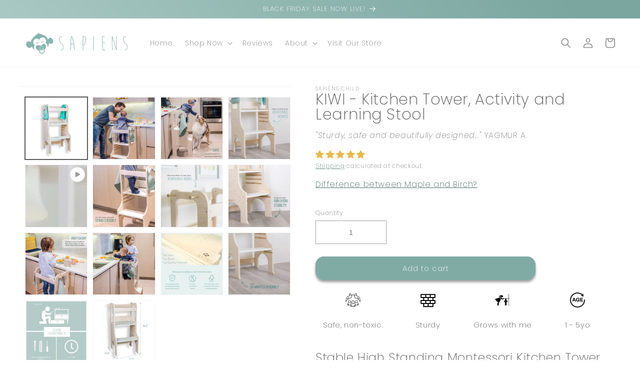

--- FILE ---
content_type: text/html; charset=utf-8
request_url: https://sapienschild.com/products/kiwi-kitchen-tower-activity-stool-adjustable-heights
body_size: 115785
content:
<!doctype html>
<html class="no-js" lang="en">
  <head>
    <meta name="google-site-verification" content="DtarazOAS9OXjeBhW9skU2YvgxOcWy9rxyr4Obu7fTU" />
    <meta charset="utf-8">
    <meta http-equiv="X-UA-Compatible" content="IE=edge">
    <meta name="viewport" content="width=device-width,initial-scale=1">
    <meta name="theme-color" content="">
    <link rel="canonical" href="https://sapienschild.com/products/kiwi-kitchen-tower-activity-stool-adjustable-heights">
    <link rel="preconnect" href="https://cdn.shopify.com" crossorigin><link rel="icon" type="image/png" href="//sapienschild.com/cdn/shop/files/Head_cb871a90-c779-4710-ae0c-18005351271b.png?crop=center&height=32&v=1613544479&width=32"><link rel="preconnect" href="https://fonts.shopifycdn.com" crossorigin><title>
      Adjustable Kitchen Tower | Learning Stool for Toddlers | Sapiens Child
</title>

    
      <meta name="description" content="Boost toddler kitchen engagement with the Kiwi Kitchen Tower. Our adjustable, eco-friendly learning stool, ideal for toddlers, promotes safe cooking activities. Crafted with non-toxic varnish, it supports Montessori principles, nurturing independence in young explorers.">
    

    

<meta property="og:site_name" content="Sapiens Child">
<meta property="og:url" content="https://sapienschild.com/products/kiwi-kitchen-tower-activity-stool-adjustable-heights">
<meta property="og:title" content="Adjustable Kitchen Tower | Learning Stool for Toddlers | Sapiens Child">
<meta property="og:type" content="product">
<meta property="og:description" content="Boost toddler kitchen engagement with the Kiwi Kitchen Tower. Our adjustable, eco-friendly learning stool, ideal for toddlers, promotes safe cooking activities. Crafted with non-toxic varnish, it supports Montessori principles, nurturing independence in young explorers."><meta property="og:image" content="http://sapienschild.com/cdn/shop/files/3Best-Montessori-Furniture-Kitchen-Tower-Helper-Kitchen-Stool-Kids-Toddler.png?v=1715525327">
  <meta property="og:image:secure_url" content="https://sapienschild.com/cdn/shop/files/3Best-Montessori-Furniture-Kitchen-Tower-Helper-Kitchen-Stool-Kids-Toddler.png?v=1715525327">
  <meta property="og:image:width" content="2048">
  <meta property="og:image:height" content="2048"><meta property="og:price:amount" content="239.20">
  <meta property="og:price:currency" content="CAD"><meta name="twitter:card" content="summary_large_image">
<meta name="twitter:title" content="Adjustable Kitchen Tower | Learning Stool for Toddlers | Sapiens Child">
<meta name="twitter:description" content="Boost toddler kitchen engagement with the Kiwi Kitchen Tower. Our adjustable, eco-friendly learning stool, ideal for toddlers, promotes safe cooking activities. Crafted with non-toxic varnish, it supports Montessori principles, nurturing independence in young explorers.">

   <script src="//sapienschild.com/cdn/shop/t/36/assets/preconnect.js?v=168503291657490215221748292369" type="text/javascript"></script>

    <script src="//sapienschild.com/cdn/shop/t/36/assets/constants.js?v=95358004781563950421748292369" defer="defer"></script>
    <script src="//sapienschild.com/cdn/shop/t/36/assets/pubsub.js?v=2921868252632587581748292369" defer="defer"></script>
    <script src="//sapienschild.com/cdn/shop/t/36/assets/global.js?v=127210358271191040921748292369" defer="defer"></script>
    <script>window.performance && window.performance.mark && window.performance.mark('shopify.content_for_header.start');</script><meta name="google-site-verification" content="j2GdhU1NoVsbJWncHdRs__AAYQoHo8adSq1bwAmU0VY">
<meta id="shopify-digital-wallet" name="shopify-digital-wallet" content="/26687963179/digital_wallets/dialog">
<meta name="shopify-checkout-api-token" content="69c6cdea4c37482df3b844cbe6f129d7">
<meta id="in-context-paypal-metadata" data-shop-id="26687963179" data-venmo-supported="false" data-environment="production" data-locale="en_US" data-paypal-v4="true" data-currency="CAD">
<link rel="alternate" hreflang="x-default" href="https://sapienschild.com/products/kiwi-kitchen-tower-activity-stool-adjustable-heights">
<link rel="alternate" hreflang="fr" href="https://sapienschild.com/fr/products/kiwi-kitchen-tower-activity-stool-adjustable-heights">
<link rel="alternate" type="application/json+oembed" href="https://sapienschild.com/products/kiwi-kitchen-tower-activity-stool-adjustable-heights.oembed">
<script async="async" src="/checkouts/internal/preloads.js?locale=en-CA"></script>
<link rel="preconnect" href="https://shop.app" crossorigin="anonymous">
<script async="async" src="https://shop.app/checkouts/internal/preloads.js?locale=en-CA&shop_id=26687963179" crossorigin="anonymous"></script>
<script id="apple-pay-shop-capabilities" type="application/json">{"shopId":26687963179,"countryCode":"CA","currencyCode":"CAD","merchantCapabilities":["supports3DS"],"merchantId":"gid:\/\/shopify\/Shop\/26687963179","merchantName":"Sapiens Child","requiredBillingContactFields":["postalAddress","email"],"requiredShippingContactFields":["postalAddress","email"],"shippingType":"shipping","supportedNetworks":["visa","masterCard","amex","discover","interac","jcb"],"total":{"type":"pending","label":"Sapiens Child","amount":"1.00"},"shopifyPaymentsEnabled":true,"supportsSubscriptions":true}</script>
<script id="shopify-features" type="application/json">{"accessToken":"69c6cdea4c37482df3b844cbe6f129d7","betas":["rich-media-storefront-analytics"],"domain":"sapienschild.com","predictiveSearch":true,"shopId":26687963179,"locale":"en"}</script>
<script>var Shopify = Shopify || {};
Shopify.shop = "sapiens-child.myshopify.com";
Shopify.locale = "en";
Shopify.currency = {"active":"CAD","rate":"1.0"};
Shopify.country = "CA";
Shopify.theme = {"name":"Current","id":145286299844,"schema_name":"Dawn","schema_version":"9.0.0","theme_store_id":887,"role":"main"};
Shopify.theme.handle = "null";
Shopify.theme.style = {"id":null,"handle":null};
Shopify.cdnHost = "sapienschild.com/cdn";
Shopify.routes = Shopify.routes || {};
Shopify.routes.root = "/";</script>
<script type="module">!function(o){(o.Shopify=o.Shopify||{}).modules=!0}(window);</script>
<script>!function(o){function n(){var o=[];function n(){o.push(Array.prototype.slice.apply(arguments))}return n.q=o,n}var t=o.Shopify=o.Shopify||{};t.loadFeatures=n(),t.autoloadFeatures=n()}(window);</script>
<script>
  window.ShopifyPay = window.ShopifyPay || {};
  window.ShopifyPay.apiHost = "shop.app\/pay";
  window.ShopifyPay.redirectState = null;
</script>
<script id="shop-js-analytics" type="application/json">{"pageType":"product"}</script>
<script defer="defer" async type="module" src="//sapienschild.com/cdn/shopifycloud/shop-js/modules/v2/client.init-shop-cart-sync_DRRuZ9Jb.en.esm.js"></script>
<script defer="defer" async type="module" src="//sapienschild.com/cdn/shopifycloud/shop-js/modules/v2/chunk.common_Bq80O0pE.esm.js"></script>
<script type="module">
  await import("//sapienschild.com/cdn/shopifycloud/shop-js/modules/v2/client.init-shop-cart-sync_DRRuZ9Jb.en.esm.js");
await import("//sapienschild.com/cdn/shopifycloud/shop-js/modules/v2/chunk.common_Bq80O0pE.esm.js");

  window.Shopify.SignInWithShop?.initShopCartSync?.({"fedCMEnabled":true,"windoidEnabled":true});

</script>
<script defer="defer" async type="module" src="//sapienschild.com/cdn/shopifycloud/shop-js/modules/v2/client.payment-terms_vFzUuRO4.en.esm.js"></script>
<script defer="defer" async type="module" src="//sapienschild.com/cdn/shopifycloud/shop-js/modules/v2/chunk.common_Bq80O0pE.esm.js"></script>
<script defer="defer" async type="module" src="//sapienschild.com/cdn/shopifycloud/shop-js/modules/v2/chunk.modal_OrVZAp2A.esm.js"></script>
<script type="module">
  await import("//sapienschild.com/cdn/shopifycloud/shop-js/modules/v2/client.payment-terms_vFzUuRO4.en.esm.js");
await import("//sapienschild.com/cdn/shopifycloud/shop-js/modules/v2/chunk.common_Bq80O0pE.esm.js");
await import("//sapienschild.com/cdn/shopifycloud/shop-js/modules/v2/chunk.modal_OrVZAp2A.esm.js");

  
</script>
<script>
  window.Shopify = window.Shopify || {};
  if (!window.Shopify.featureAssets) window.Shopify.featureAssets = {};
  window.Shopify.featureAssets['shop-js'] = {"shop-cart-sync":["modules/v2/client.shop-cart-sync_CY6GlUyO.en.esm.js","modules/v2/chunk.common_Bq80O0pE.esm.js"],"init-fed-cm":["modules/v2/client.init-fed-cm_rCPA2mwL.en.esm.js","modules/v2/chunk.common_Bq80O0pE.esm.js"],"shop-button":["modules/v2/client.shop-button_BbiiMs1V.en.esm.js","modules/v2/chunk.common_Bq80O0pE.esm.js"],"init-windoid":["modules/v2/client.init-windoid_CeH2ldPv.en.esm.js","modules/v2/chunk.common_Bq80O0pE.esm.js"],"init-shop-cart-sync":["modules/v2/client.init-shop-cart-sync_DRRuZ9Jb.en.esm.js","modules/v2/chunk.common_Bq80O0pE.esm.js"],"shop-cash-offers":["modules/v2/client.shop-cash-offers_DA_Qgce8.en.esm.js","modules/v2/chunk.common_Bq80O0pE.esm.js","modules/v2/chunk.modal_OrVZAp2A.esm.js"],"init-shop-email-lookup-coordinator":["modules/v2/client.init-shop-email-lookup-coordinator_Boi2XQpp.en.esm.js","modules/v2/chunk.common_Bq80O0pE.esm.js"],"shop-toast-manager":["modules/v2/client.shop-toast-manager_DFZ6KygB.en.esm.js","modules/v2/chunk.common_Bq80O0pE.esm.js"],"avatar":["modules/v2/client.avatar_BTnouDA3.en.esm.js"],"pay-button":["modules/v2/client.pay-button_Dggf_qxG.en.esm.js","modules/v2/chunk.common_Bq80O0pE.esm.js"],"init-customer-accounts-sign-up":["modules/v2/client.init-customer-accounts-sign-up_DBLY8aTL.en.esm.js","modules/v2/client.shop-login-button_DXWcN-dk.en.esm.js","modules/v2/chunk.common_Bq80O0pE.esm.js","modules/v2/chunk.modal_OrVZAp2A.esm.js"],"shop-login-button":["modules/v2/client.shop-login-button_DXWcN-dk.en.esm.js","modules/v2/chunk.common_Bq80O0pE.esm.js","modules/v2/chunk.modal_OrVZAp2A.esm.js"],"init-shop-for-new-customer-accounts":["modules/v2/client.init-shop-for-new-customer-accounts_C4srtWVy.en.esm.js","modules/v2/client.shop-login-button_DXWcN-dk.en.esm.js","modules/v2/chunk.common_Bq80O0pE.esm.js","modules/v2/chunk.modal_OrVZAp2A.esm.js"],"init-customer-accounts":["modules/v2/client.init-customer-accounts_B87wJPkU.en.esm.js","modules/v2/client.shop-login-button_DXWcN-dk.en.esm.js","modules/v2/chunk.common_Bq80O0pE.esm.js","modules/v2/chunk.modal_OrVZAp2A.esm.js"],"shop-follow-button":["modules/v2/client.shop-follow-button_73Y7kLC8.en.esm.js","modules/v2/chunk.common_Bq80O0pE.esm.js","modules/v2/chunk.modal_OrVZAp2A.esm.js"],"checkout-modal":["modules/v2/client.checkout-modal_cwDmpVG-.en.esm.js","modules/v2/chunk.common_Bq80O0pE.esm.js","modules/v2/chunk.modal_OrVZAp2A.esm.js"],"lead-capture":["modules/v2/client.lead-capture_BhKPkfCX.en.esm.js","modules/v2/chunk.common_Bq80O0pE.esm.js","modules/v2/chunk.modal_OrVZAp2A.esm.js"],"shop-login":["modules/v2/client.shop-login_DUQNAY7C.en.esm.js","modules/v2/chunk.common_Bq80O0pE.esm.js","modules/v2/chunk.modal_OrVZAp2A.esm.js"],"payment-terms":["modules/v2/client.payment-terms_vFzUuRO4.en.esm.js","modules/v2/chunk.common_Bq80O0pE.esm.js","modules/v2/chunk.modal_OrVZAp2A.esm.js"]};
</script>
<script>(function() {
  var isLoaded = false;
  function asyncLoad() {
    if (isLoaded) return;
    isLoaded = true;
    var urls = ["https:\/\/img0.socialshopwave.com\/ssw-empty.js?shop=sapiens-child.myshopify.com","\/\/code.tidio.co\/it0dv5b7aay60f0rhcurtqsoficghomd.js?shop=sapiens-child.myshopify.com","https:\/\/sdks.automizely.com\/conversions\/v1\/conversions.js?app_connection_id=41da6e5db3e24d0b94d288c71182a672\u0026mapped_org_id=1a14f5234c137e7f596bf1a9bdf1926f_v1\u0026shop=sapiens-child.myshopify.com","https:\/\/widgets.automizely.com\/aftership\/gmv.js?organization_id=4d82408c043b43339265c3a42e0599f8\u0026shop=sapiens-child.myshopify.com","https:\/\/cdn.shopify.com\/s\/files\/1\/0266\/8796\/3179\/t\/15\/assets\/affirmShopify.js?v=1734121798\u0026shop=sapiens-child.myshopify.com","https:\/\/cdn.nfcube.com\/instafeed-7cfec25e09427e7b8690a4bb34d43adf.js?shop=sapiens-child.myshopify.com","https:\/\/api.fastbundle.co\/scripts\/src.js?shop=sapiens-child.myshopify.com","https:\/\/img0.socialshopwave.com\/ssw-empty.js?shop=sapiens-child.myshopify.com"];
    for (var i = 0; i < urls.length; i++) {
      var s = document.createElement('script');
      s.type = 'text/javascript';
      s.async = true;
      s.src = urls[i];
      var x = document.getElementsByTagName('script')[0];
      x.parentNode.insertBefore(s, x);
    }
  };
  if(window.attachEvent) {
    window.attachEvent('onload', asyncLoad);
  } else {
    window.addEventListener('load', asyncLoad, false);
  }
})();</script>
<script id="__st">var __st={"a":26687963179,"offset":-28800,"reqid":"69dd955d-474d-4470-8899-aa072d16bb64-1763667151","pageurl":"sapienschild.com\/products\/kiwi-kitchen-tower-activity-stool-adjustable-heights","u":"dd098bc79376","p":"product","rtyp":"product","rid":6943774539972};</script>
<script>window.ShopifyPaypalV4VisibilityTracking = true;</script>
<script id="captcha-bootstrap">!function(){'use strict';const t='contact',e='account',n='new_comment',o=[[t,t],['blogs',n],['comments',n],[t,'customer']],c=[[e,'customer_login'],[e,'guest_login'],[e,'recover_customer_password'],[e,'create_customer']],r=t=>t.map((([t,e])=>`form[action*='/${t}']:not([data-nocaptcha='true']) input[name='form_type'][value='${e}']`)).join(','),a=t=>()=>t?[...document.querySelectorAll(t)].map((t=>t.form)):[];function s(){const t=[...o],e=r(t);return a(e)}const i='password',u='form_key',d=['recaptcha-v3-token','g-recaptcha-response','h-captcha-response',i],f=()=>{try{return window.sessionStorage}catch{return}},m='__shopify_v',_=t=>t.elements[u];function p(t,e,n=!1){try{const o=window.sessionStorage,c=JSON.parse(o.getItem(e)),{data:r}=function(t){const{data:e,action:n}=t;return t[m]||n?{data:e,action:n}:{data:t,action:n}}(c);for(const[e,n]of Object.entries(r))t.elements[e]&&(t.elements[e].value=n);n&&o.removeItem(e)}catch(o){console.error('form repopulation failed',{error:o})}}const l='form_type',E='cptcha';function T(t){t.dataset[E]=!0}const w=window,h=w.document,L='Shopify',v='ce_forms',y='captcha';let A=!1;((t,e)=>{const n=(g='f06e6c50-85a8-45c8-87d0-21a2b65856fe',I='https://cdn.shopify.com/shopifycloud/storefront-forms-hcaptcha/ce_storefront_forms_captcha_hcaptcha.v1.5.2.iife.js',D={infoText:'Protected by hCaptcha',privacyText:'Privacy',termsText:'Terms'},(t,e,n)=>{const o=w[L][v],c=o.bindForm;if(c)return c(t,g,e,D).then(n);var r;o.q.push([[t,g,e,D],n]),r=I,A||(h.body.append(Object.assign(h.createElement('script'),{id:'captcha-provider',async:!0,src:r})),A=!0)});var g,I,D;w[L]=w[L]||{},w[L][v]=w[L][v]||{},w[L][v].q=[],w[L][y]=w[L][y]||{},w[L][y].protect=function(t,e){n(t,void 0,e),T(t)},Object.freeze(w[L][y]),function(t,e,n,w,h,L){const[v,y,A,g]=function(t,e,n){const i=e?o:[],u=t?c:[],d=[...i,...u],f=r(d),m=r(i),_=r(d.filter((([t,e])=>n.includes(e))));return[a(f),a(m),a(_),s()]}(w,h,L),I=t=>{const e=t.target;return e instanceof HTMLFormElement?e:e&&e.form},D=t=>v().includes(t);t.addEventListener('submit',(t=>{const e=I(t);if(!e)return;const n=D(e)&&!e.dataset.hcaptchaBound&&!e.dataset.recaptchaBound,o=_(e),c=g().includes(e)&&(!o||!o.value);(n||c)&&t.preventDefault(),c&&!n&&(function(t){try{if(!f())return;!function(t){const e=f();if(!e)return;const n=_(t);if(!n)return;const o=n.value;o&&e.removeItem(o)}(t);const e=Array.from(Array(32),(()=>Math.random().toString(36)[2])).join('');!function(t,e){_(t)||t.append(Object.assign(document.createElement('input'),{type:'hidden',name:u})),t.elements[u].value=e}(t,e),function(t,e){const n=f();if(!n)return;const o=[...t.querySelectorAll(`input[type='${i}']`)].map((({name:t})=>t)),c=[...d,...o],r={};for(const[a,s]of new FormData(t).entries())c.includes(a)||(r[a]=s);n.setItem(e,JSON.stringify({[m]:1,action:t.action,data:r}))}(t,e)}catch(e){console.error('failed to persist form',e)}}(e),e.submit())}));const S=(t,e)=>{t&&!t.dataset[E]&&(n(t,e.some((e=>e===t))),T(t))};for(const o of['focusin','change'])t.addEventListener(o,(t=>{const e=I(t);D(e)&&S(e,y())}));const B=e.get('form_key'),M=e.get(l),P=B&&M;t.addEventListener('DOMContentLoaded',(()=>{const t=y();if(P)for(const e of t)e.elements[l].value===M&&p(e,B);[...new Set([...A(),...v().filter((t=>'true'===t.dataset.shopifyCaptcha))])].forEach((e=>S(e,t)))}))}(h,new URLSearchParams(w.location.search),n,t,e,['guest_login'])})(!0,!0)}();</script>
<script integrity="sha256-52AcMU7V7pcBOXWImdc/TAGTFKeNjmkeM1Pvks/DTgc=" data-source-attribution="shopify.loadfeatures" defer="defer" src="//sapienschild.com/cdn/shopifycloud/storefront/assets/storefront/load_feature-81c60534.js" crossorigin="anonymous"></script>
<script crossorigin="anonymous" defer="defer" src="//sapienschild.com/cdn/shopifycloud/storefront/assets/shopify_pay/storefront-65b4c6d7.js?v=20250812"></script>
<script data-source-attribution="shopify.dynamic_checkout.dynamic.init">var Shopify=Shopify||{};Shopify.PaymentButton=Shopify.PaymentButton||{isStorefrontPortableWallets:!0,init:function(){window.Shopify.PaymentButton.init=function(){};var t=document.createElement("script");t.src="https://sapienschild.com/cdn/shopifycloud/portable-wallets/latest/portable-wallets.en.js",t.type="module",document.head.appendChild(t)}};
</script>
<script data-source-attribution="shopify.dynamic_checkout.buyer_consent">
  function portableWalletsHideBuyerConsent(e){var t=document.getElementById("shopify-buyer-consent"),n=document.getElementById("shopify-subscription-policy-button");t&&n&&(t.classList.add("hidden"),t.setAttribute("aria-hidden","true"),n.removeEventListener("click",e))}function portableWalletsShowBuyerConsent(e){var t=document.getElementById("shopify-buyer-consent"),n=document.getElementById("shopify-subscription-policy-button");t&&n&&(t.classList.remove("hidden"),t.removeAttribute("aria-hidden"),n.addEventListener("click",e))}window.Shopify?.PaymentButton&&(window.Shopify.PaymentButton.hideBuyerConsent=portableWalletsHideBuyerConsent,window.Shopify.PaymentButton.showBuyerConsent=portableWalletsShowBuyerConsent);
</script>
<script data-source-attribution="shopify.dynamic_checkout.cart.bootstrap">document.addEventListener("DOMContentLoaded",(function(){function t(){return document.querySelector("shopify-accelerated-checkout-cart, shopify-accelerated-checkout")}if(t())Shopify.PaymentButton.init();else{new MutationObserver((function(e,n){t()&&(Shopify.PaymentButton.init(),n.disconnect())})).observe(document.body,{childList:!0,subtree:!0})}}));
</script>
<script id='scb4127' type='text/javascript' async='' src='https://sapienschild.com/cdn/shopifycloud/privacy-banner/storefront-banner.js'></script><link id="shopify-accelerated-checkout-styles" rel="stylesheet" media="screen" href="https://sapienschild.com/cdn/shopifycloud/portable-wallets/latest/accelerated-checkout-backwards-compat.css" crossorigin="anonymous">
<style id="shopify-accelerated-checkout-cart">
        #shopify-buyer-consent {
  margin-top: 1em;
  display: inline-block;
  width: 100%;
}

#shopify-buyer-consent.hidden {
  display: none;
}

#shopify-subscription-policy-button {
  background: none;
  border: none;
  padding: 0;
  text-decoration: underline;
  font-size: inherit;
  cursor: pointer;
}

#shopify-subscription-policy-button::before {
  box-shadow: none;
}

      </style>
<script id="sections-script" data-sections="header" defer="defer" src="//sapienschild.com/cdn/shop/t/36/compiled_assets/scripts.js?4390"></script>
<script>window.performance && window.performance.mark && window.performance.mark('shopify.content_for_header.end');</script>


    <style data-shopify>
      @font-face {
  font-family: Poppins;
  font-weight: 200;
  font-style: normal;
  font-display: swap;
  src: url("//sapienschild.com/cdn/fonts/poppins/poppins_n2.99893b093cc6b797a8baf99180056d9e77320b68.woff2") format("woff2"),
       url("//sapienschild.com/cdn/fonts/poppins/poppins_n2.c218f0380a81801a28158673003c167a54d2d69c.woff") format("woff");
}

      @font-face {
  font-family: Poppins;
  font-weight: 700;
  font-style: normal;
  font-display: swap;
  src: url("//sapienschild.com/cdn/fonts/poppins/poppins_n7.56758dcf284489feb014a026f3727f2f20a54626.woff2") format("woff2"),
       url("//sapienschild.com/cdn/fonts/poppins/poppins_n7.f34f55d9b3d3205d2cd6f64955ff4b36f0cfd8da.woff") format("woff");
}

      @font-face {
  font-family: Poppins;
  font-weight: 200;
  font-style: italic;
  font-display: swap;
  src: url("//sapienschild.com/cdn/fonts/poppins/poppins_i2.7783fc51c19908d12281d3f99718d10ab5348963.woff2") format("woff2"),
       url("//sapienschild.com/cdn/fonts/poppins/poppins_i2.34fc94f042b7f47b1448d25c4247572d2f33189b.woff") format("woff");
}

      @font-face {
  font-family: Poppins;
  font-weight: 700;
  font-style: italic;
  font-display: swap;
  src: url("//sapienschild.com/cdn/fonts/poppins/poppins_i7.42fd71da11e9d101e1e6c7932199f925f9eea42d.woff2") format("woff2"),
       url("//sapienschild.com/cdn/fonts/poppins/poppins_i7.ec8499dbd7616004e21155106d13837fff4cf556.woff") format("woff");
}

      @font-face {
  font-family: Poppins;
  font-weight: 200;
  font-style: normal;
  font-display: swap;
  src: url("//sapienschild.com/cdn/fonts/poppins/poppins_n2.99893b093cc6b797a8baf99180056d9e77320b68.woff2") format("woff2"),
       url("//sapienschild.com/cdn/fonts/poppins/poppins_n2.c218f0380a81801a28158673003c167a54d2d69c.woff") format("woff");
}


      :root {
        --font-body-family: Poppins, sans-serif;
        --font-body-style: normal;
        --font-body-weight: 200;
        --font-body-weight-bold: 500;

        --font-heading-family: Poppins, sans-serif;
        --font-heading-style: normal;
        --font-heading-weight: 200;

        --font-body-scale: 1.0;
        --font-heading-scale: 1.0;

        --color-base-text: 89, 89, 89;
        --color-shadow: 89, 89, 89;
        --color-base-background-1: 255, 255, 255;
        --color-base-background-2: 243, 243, 243;
        --color-base-solid-button-labels: 255, 255, 255;
        --color-base-outline-button-labels: 76, 110, 105;
        --color-base-accent-1: 128, 171, 165;
        --color-base-accent-2: 243, 118, 118;
        --payment-terms-background-color: #ffffff;

        --gradient-base-background-1: #ffffff;
        --gradient-base-background-2: #f3f3f3;
        --gradient-base-accent-1: linear-gradient(228deg, rgba(122, 166, 159, 1) 8%, rgba(192, 217, 213, 1) 97%);
        --gradient-base-accent-2: linear-gradient(136deg, rgba(96, 95, 95, 1) 11%, rgba(245, 245, 245, 1) 84%);

        --media-padding: px;
        --media-border-opacity: 0.05;
        --media-border-width: 1px;
        --media-radius: 0px;
        --media-shadow-opacity: 0.0;
        --media-shadow-horizontal-offset: 0px;
        --media-shadow-vertical-offset: 4px;
        --media-shadow-blur-radius: 5px;
        --media-shadow-visible: 0;

        --page-width: 130rem;
        --page-width-margin: 0rem;

        --product-card-image-padding: 0.0rem;
        --product-card-corner-radius: 0.0rem;
        --product-card-text-alignment: left;
        --product-card-border-width: 0.0rem;
        --product-card-border-opacity: 0.1;
        --product-card-shadow-opacity: 0.0;
        --product-card-shadow-visible: 0;
        --product-card-shadow-horizontal-offset: 0.0rem;
        --product-card-shadow-vertical-offset: 0.4rem;
        --product-card-shadow-blur-radius: 0.5rem;

        --collection-card-image-padding: 0.0rem;
        --collection-card-corner-radius: 0.0rem;
        --collection-card-text-alignment: left;
        --collection-card-border-width: 0.0rem;
        --collection-card-border-opacity: 0.1;
        --collection-card-shadow-opacity: 0.0;
        --collection-card-shadow-visible: 0;
        --collection-card-shadow-horizontal-offset: 0.0rem;
        --collection-card-shadow-vertical-offset: 0.4rem;
        --collection-card-shadow-blur-radius: 0.5rem;

        --blog-card-image-padding: 0.0rem;
        --blog-card-corner-radius: 0.0rem;
        --blog-card-text-alignment: left;
        --blog-card-border-width: 0.0rem;
        --blog-card-border-opacity: 0.1;
        --blog-card-shadow-opacity: 0.0;
        --blog-card-shadow-visible: 0;
        --blog-card-shadow-horizontal-offset: 0.0rem;
        --blog-card-shadow-vertical-offset: 0.4rem;
        --blog-card-shadow-blur-radius: 0.5rem;

        --badge-corner-radius: 2.0rem;

        --popup-border-width: 1px;
        --popup-border-opacity: 0.1;
        --popup-corner-radius: 0px;
        --popup-shadow-opacity: 0.0;
        --popup-shadow-horizontal-offset: 0px;
        --popup-shadow-vertical-offset: 4px;
        --popup-shadow-blur-radius: 5px;

        --drawer-border-width: 1px;
        --drawer-border-opacity: 0.1;
        --drawer-shadow-opacity: 0.0;
        --drawer-shadow-horizontal-offset: 0px;
        --drawer-shadow-vertical-offset: 4px;
        --drawer-shadow-blur-radius: 5px;

        --spacing-sections-desktop: 0px;
        --spacing-sections-mobile: 0px;

        --grid-desktop-vertical-spacing: 4px;
        --grid-desktop-horizontal-spacing: 20px;
        --grid-mobile-vertical-spacing: 2px;
        --grid-mobile-horizontal-spacing: 10px;

        --text-boxes-border-opacity: 0.1;
        --text-boxes-border-width: 0px;
        --text-boxes-radius: 0px;
        --text-boxes-shadow-opacity: 0.0;
        --text-boxes-shadow-visible: 0;
        --text-boxes-shadow-horizontal-offset: 0px;
        --text-boxes-shadow-vertical-offset: 2px;
        --text-boxes-shadow-blur-radius: 5px;

        --buttons-radius: 16px;
        --buttons-radius-outset: 17px;
        --buttons-border-width: 1px;
        --buttons-border-opacity: 1.0;
        --buttons-shadow-opacity: 0.6;
        --buttons-shadow-visible: 1;
        --buttons-shadow-horizontal-offset: 0px;
        --buttons-shadow-vertical-offset: 4px;
        --buttons-shadow-blur-radius: 5px;
        --buttons-border-offset: 0.3px;

        --inputs-radius: 0px;
        --inputs-border-width: 1px;
        --inputs-border-opacity: 0.55;
        --inputs-shadow-opacity: 0.0;
        --inputs-shadow-horizontal-offset: 0px;
        --inputs-margin-offset: 0px;
        --inputs-shadow-vertical-offset: 4px;
        --inputs-shadow-blur-radius: 5px;
        --inputs-radius-outset: 0px;

        --variant-pills-radius: 32px;
        --variant-pills-border-width: 2px;
        --variant-pills-border-opacity: 0.55;
        --variant-pills-shadow-opacity: 0.0;
        --variant-pills-shadow-horizontal-offset: 0px;
        --variant-pills-shadow-vertical-offset: 4px;
        --variant-pills-shadow-blur-radius: 5px;
      }

      *,
      *::before,
      *::after {
        box-sizing: inherit;
      }

      html {
        box-sizing: border-box;
        font-size: calc(var(--font-body-scale) * 62.5%);
        height: 100%;
      }

      body {
        display: grid;
        grid-template-rows: auto auto 1fr auto;
        grid-template-columns: 100%;
        min-height: 100%;
        margin: 0;
        font-size: 1.5rem;
        letter-spacing: 0.06rem;
        line-height: calc(1 + 0.8 / var(--font-body-scale));
        font-family: var(--font-body-family);
        font-style: var(--font-body-style);
        font-weight: var(--font-body-weight);
      }

      @media screen and (min-width: 750px) {
        body {
          font-size: 1.6rem;
        }
      }
    </style>

    <link href="//sapienschild.com/cdn/shop/t/36/assets/base.css?v=33075007110834425891763153715" rel="stylesheet" type="text/css" media="all" />
    <link href="//sapienschild.com/cdn/shop/t/36/assets/custom.css?v=110117422868803530651748292369" rel="stylesheet" type="text/css" media="all" />
<link rel="preload" as="font" href="//sapienschild.com/cdn/fonts/poppins/poppins_n2.99893b093cc6b797a8baf99180056d9e77320b68.woff2" type="font/woff2" crossorigin><link rel="preload" as="font" href="//sapienschild.com/cdn/fonts/poppins/poppins_n2.99893b093cc6b797a8baf99180056d9e77320b68.woff2" type="font/woff2" crossorigin><link rel="stylesheet" href="//sapienschild.com/cdn/shop/t/36/assets/component-predictive-search.css?v=85913294783299393391748292369" media="print" onload="this.media='all'"><script>document.documentElement.className = document.documentElement.className.replace('no-js', 'js');
    if (Shopify.designMode) {
      document.documentElement.classList.add('shopify-design-mode');
    }
    </script>
<script type="text/javascript">
    (function(c,l,a,r,i,t,y){
        c[a]=c[a]||function(){(c[a].q=c[a].q||[]).push(arguments)};
        t=l.createElement(r);t.async=1;t.src="https://www.clarity.ms/tag/"+i;
        y=l.getElementsByTagName(r)[0];y.parentNode.insertBefore(t,y);
    })(window, document, "clarity", "script", "l61bsjyvyi");
</script>
<!-- Google Tag (gtag.js) - Google Ads -->
<script async src="https://www.googletagmanager.com/gtag/js?id=AW-16506224524"></script>
<script>
  window.dataLayer = window.dataLayer || [];
  function gtag(){dataLayer.push(arguments);}
  gtag('js', new Date());

  gtag('config', 'AW-16506224524');
</script>
    <script type="text/javascript">
    (function(c,l,a,r,i,t,y){
        c[a]=c[a]||function(){(c[a].q=c[a].q||[]).push(arguments)};
        t=l.createElement(r);t.async=1;t.src="https://www.clarity.ms/tag/"+i;
        y=l.getElementsByTagName(r)[0];y.parentNode.insertBefore(t,y);
    })(window, document, "clarity", "script", "rffhnci2b8");
</script>
  <!-- BEGIN app block: shopify://apps/seoant-ai-seo/blocks/seoant-core/8e57283b-dcb0-4f7b-a947-fb5c57a0d59d -->
<!--SEOAnt Core By SEOAnt Teams, v0.1.6 START -->







    <!-- BEGIN app snippet: Product-JSON-LD --><!-- END app snippet -->


<!-- SON-LD generated By SEOAnt END -->



<!-- Start : SEOAnt BrokenLink Redirect --><script type="text/javascript">
    !function(t){var e={};function r(n){if(e[n])return e[n].exports;var o=e[n]={i:n,l:!1,exports:{}};return t[n].call(o.exports,o,o.exports,r),o.l=!0,o.exports}r.m=t,r.c=e,r.d=function(t,e,n){r.o(t,e)||Object.defineProperty(t,e,{enumerable:!0,get:n})},r.r=function(t){"undefined"!==typeof Symbol&&Symbol.toStringTag&&Object.defineProperty(t,Symbol.toStringTag,{value:"Module"}),Object.defineProperty(t,"__esModule",{value:!0})},r.t=function(t,e){if(1&e&&(t=r(t)),8&e)return t;if(4&e&&"object"===typeof t&&t&&t.__esModule)return t;var n=Object.create(null);if(r.r(n),Object.defineProperty(n,"default",{enumerable:!0,value:t}),2&e&&"string"!=typeof t)for(var o in t)r.d(n,o,function(e){return t[e]}.bind(null,o));return n},r.n=function(t){var e=t&&t.__esModule?function(){return t.default}:function(){return t};return r.d(e,"a",e),e},r.o=function(t,e){return Object.prototype.hasOwnProperty.call(t,e)},r.p="",r(r.s=11)}([function(t,e,r){"use strict";var n=r(2),o=Object.prototype.toString;function i(t){return"[object Array]"===o.call(t)}function a(t){return"undefined"===typeof t}function u(t){return null!==t&&"object"===typeof t}function s(t){return"[object Function]"===o.call(t)}function c(t,e){if(null!==t&&"undefined"!==typeof t)if("object"!==typeof t&&(t=[t]),i(t))for(var r=0,n=t.length;r<n;r++)e.call(null,t[r],r,t);else for(var o in t)Object.prototype.hasOwnProperty.call(t,o)&&e.call(null,t[o],o,t)}t.exports={isArray:i,isArrayBuffer:function(t){return"[object ArrayBuffer]"===o.call(t)},isBuffer:function(t){return null!==t&&!a(t)&&null!==t.constructor&&!a(t.constructor)&&"function"===typeof t.constructor.isBuffer&&t.constructor.isBuffer(t)},isFormData:function(t){return"undefined"!==typeof FormData&&t instanceof FormData},isArrayBufferView:function(t){return"undefined"!==typeof ArrayBuffer&&ArrayBuffer.isView?ArrayBuffer.isView(t):t&&t.buffer&&t.buffer instanceof ArrayBuffer},isString:function(t){return"string"===typeof t},isNumber:function(t){return"number"===typeof t},isObject:u,isUndefined:a,isDate:function(t){return"[object Date]"===o.call(t)},isFile:function(t){return"[object File]"===o.call(t)},isBlob:function(t){return"[object Blob]"===o.call(t)},isFunction:s,isStream:function(t){return u(t)&&s(t.pipe)},isURLSearchParams:function(t){return"undefined"!==typeof URLSearchParams&&t instanceof URLSearchParams},isStandardBrowserEnv:function(){return("undefined"===typeof navigator||"ReactNative"!==navigator.product&&"NativeScript"!==navigator.product&&"NS"!==navigator.product)&&("undefined"!==typeof window&&"undefined"!==typeof document)},forEach:c,merge:function t(){var e={};function r(r,n){"object"===typeof e[n]&&"object"===typeof r?e[n]=t(e[n],r):e[n]=r}for(var n=0,o=arguments.length;n<o;n++)c(arguments[n],r);return e},deepMerge:function t(){var e={};function r(r,n){"object"===typeof e[n]&&"object"===typeof r?e[n]=t(e[n],r):e[n]="object"===typeof r?t({},r):r}for(var n=0,o=arguments.length;n<o;n++)c(arguments[n],r);return e},extend:function(t,e,r){return c(e,(function(e,o){t[o]=r&&"function"===typeof e?n(e,r):e})),t},trim:function(t){return t.replace(/^\s*/,"").replace(/\s*$/,"")}}},function(t,e,r){t.exports=r(12)},function(t,e,r){"use strict";t.exports=function(t,e){return function(){for(var r=new Array(arguments.length),n=0;n<r.length;n++)r[n]=arguments[n];return t.apply(e,r)}}},function(t,e,r){"use strict";var n=r(0);function o(t){return encodeURIComponent(t).replace(/%40/gi,"@").replace(/%3A/gi,":").replace(/%24/g,"$").replace(/%2C/gi,",").replace(/%20/g,"+").replace(/%5B/gi,"[").replace(/%5D/gi,"]")}t.exports=function(t,e,r){if(!e)return t;var i;if(r)i=r(e);else if(n.isURLSearchParams(e))i=e.toString();else{var a=[];n.forEach(e,(function(t,e){null!==t&&"undefined"!==typeof t&&(n.isArray(t)?e+="[]":t=[t],n.forEach(t,(function(t){n.isDate(t)?t=t.toISOString():n.isObject(t)&&(t=JSON.stringify(t)),a.push(o(e)+"="+o(t))})))})),i=a.join("&")}if(i){var u=t.indexOf("#");-1!==u&&(t=t.slice(0,u)),t+=(-1===t.indexOf("?")?"?":"&")+i}return t}},function(t,e,r){"use strict";t.exports=function(t){return!(!t||!t.__CANCEL__)}},function(t,e,r){"use strict";(function(e){var n=r(0),o=r(19),i={"Content-Type":"application/x-www-form-urlencoded"};function a(t,e){!n.isUndefined(t)&&n.isUndefined(t["Content-Type"])&&(t["Content-Type"]=e)}var u={adapter:function(){var t;return("undefined"!==typeof XMLHttpRequest||"undefined"!==typeof e&&"[object process]"===Object.prototype.toString.call(e))&&(t=r(6)),t}(),transformRequest:[function(t,e){return o(e,"Accept"),o(e,"Content-Type"),n.isFormData(t)||n.isArrayBuffer(t)||n.isBuffer(t)||n.isStream(t)||n.isFile(t)||n.isBlob(t)?t:n.isArrayBufferView(t)?t.buffer:n.isURLSearchParams(t)?(a(e,"application/x-www-form-urlencoded;charset=utf-8"),t.toString()):n.isObject(t)?(a(e,"application/json;charset=utf-8"),JSON.stringify(t)):t}],transformResponse:[function(t){if("string"===typeof t)try{t=JSON.parse(t)}catch(e){}return t}],timeout:0,xsrfCookieName:"XSRF-TOKEN",xsrfHeaderName:"X-XSRF-TOKEN",maxContentLength:-1,validateStatus:function(t){return t>=200&&t<300},headers:{common:{Accept:"application/json, text/plain, */*"}}};n.forEach(["delete","get","head"],(function(t){u.headers[t]={}})),n.forEach(["post","put","patch"],(function(t){u.headers[t]=n.merge(i)})),t.exports=u}).call(this,r(18))},function(t,e,r){"use strict";var n=r(0),o=r(20),i=r(3),a=r(22),u=r(25),s=r(26),c=r(7);t.exports=function(t){return new Promise((function(e,f){var l=t.data,p=t.headers;n.isFormData(l)&&delete p["Content-Type"];var h=new XMLHttpRequest;if(t.auth){var d=t.auth.username||"",m=t.auth.password||"";p.Authorization="Basic "+btoa(d+":"+m)}var y=a(t.baseURL,t.url);if(h.open(t.method.toUpperCase(),i(y,t.params,t.paramsSerializer),!0),h.timeout=t.timeout,h.onreadystatechange=function(){if(h&&4===h.readyState&&(0!==h.status||h.responseURL&&0===h.responseURL.indexOf("file:"))){var r="getAllResponseHeaders"in h?u(h.getAllResponseHeaders()):null,n={data:t.responseType&&"text"!==t.responseType?h.response:h.responseText,status:h.status,statusText:h.statusText,headers:r,config:t,request:h};o(e,f,n),h=null}},h.onabort=function(){h&&(f(c("Request aborted",t,"ECONNABORTED",h)),h=null)},h.onerror=function(){f(c("Network Error",t,null,h)),h=null},h.ontimeout=function(){var e="timeout of "+t.timeout+"ms exceeded";t.timeoutErrorMessage&&(e=t.timeoutErrorMessage),f(c(e,t,"ECONNABORTED",h)),h=null},n.isStandardBrowserEnv()){var v=r(27),g=(t.withCredentials||s(y))&&t.xsrfCookieName?v.read(t.xsrfCookieName):void 0;g&&(p[t.xsrfHeaderName]=g)}if("setRequestHeader"in h&&n.forEach(p,(function(t,e){"undefined"===typeof l&&"content-type"===e.toLowerCase()?delete p[e]:h.setRequestHeader(e,t)})),n.isUndefined(t.withCredentials)||(h.withCredentials=!!t.withCredentials),t.responseType)try{h.responseType=t.responseType}catch(w){if("json"!==t.responseType)throw w}"function"===typeof t.onDownloadProgress&&h.addEventListener("progress",t.onDownloadProgress),"function"===typeof t.onUploadProgress&&h.upload&&h.upload.addEventListener("progress",t.onUploadProgress),t.cancelToken&&t.cancelToken.promise.then((function(t){h&&(h.abort(),f(t),h=null)})),void 0===l&&(l=null),h.send(l)}))}},function(t,e,r){"use strict";var n=r(21);t.exports=function(t,e,r,o,i){var a=new Error(t);return n(a,e,r,o,i)}},function(t,e,r){"use strict";var n=r(0);t.exports=function(t,e){e=e||{};var r={},o=["url","method","params","data"],i=["headers","auth","proxy"],a=["baseURL","url","transformRequest","transformResponse","paramsSerializer","timeout","withCredentials","adapter","responseType","xsrfCookieName","xsrfHeaderName","onUploadProgress","onDownloadProgress","maxContentLength","validateStatus","maxRedirects","httpAgent","httpsAgent","cancelToken","socketPath"];n.forEach(o,(function(t){"undefined"!==typeof e[t]&&(r[t]=e[t])})),n.forEach(i,(function(o){n.isObject(e[o])?r[o]=n.deepMerge(t[o],e[o]):"undefined"!==typeof e[o]?r[o]=e[o]:n.isObject(t[o])?r[o]=n.deepMerge(t[o]):"undefined"!==typeof t[o]&&(r[o]=t[o])})),n.forEach(a,(function(n){"undefined"!==typeof e[n]?r[n]=e[n]:"undefined"!==typeof t[n]&&(r[n]=t[n])}));var u=o.concat(i).concat(a),s=Object.keys(e).filter((function(t){return-1===u.indexOf(t)}));return n.forEach(s,(function(n){"undefined"!==typeof e[n]?r[n]=e[n]:"undefined"!==typeof t[n]&&(r[n]=t[n])})),r}},function(t,e,r){"use strict";function n(t){this.message=t}n.prototype.toString=function(){return"Cancel"+(this.message?": "+this.message:"")},n.prototype.__CANCEL__=!0,t.exports=n},function(t,e,r){t.exports=r(13)},function(t,e,r){t.exports=r(30)},function(t,e,r){var n=function(t){"use strict";var e=Object.prototype,r=e.hasOwnProperty,n="function"===typeof Symbol?Symbol:{},o=n.iterator||"@@iterator",i=n.asyncIterator||"@@asyncIterator",a=n.toStringTag||"@@toStringTag";function u(t,e,r){return Object.defineProperty(t,e,{value:r,enumerable:!0,configurable:!0,writable:!0}),t[e]}try{u({},"")}catch(S){u=function(t,e,r){return t[e]=r}}function s(t,e,r,n){var o=e&&e.prototype instanceof l?e:l,i=Object.create(o.prototype),a=new L(n||[]);return i._invoke=function(t,e,r){var n="suspendedStart";return function(o,i){if("executing"===n)throw new Error("Generator is already running");if("completed"===n){if("throw"===o)throw i;return j()}for(r.method=o,r.arg=i;;){var a=r.delegate;if(a){var u=x(a,r);if(u){if(u===f)continue;return u}}if("next"===r.method)r.sent=r._sent=r.arg;else if("throw"===r.method){if("suspendedStart"===n)throw n="completed",r.arg;r.dispatchException(r.arg)}else"return"===r.method&&r.abrupt("return",r.arg);n="executing";var s=c(t,e,r);if("normal"===s.type){if(n=r.done?"completed":"suspendedYield",s.arg===f)continue;return{value:s.arg,done:r.done}}"throw"===s.type&&(n="completed",r.method="throw",r.arg=s.arg)}}}(t,r,a),i}function c(t,e,r){try{return{type:"normal",arg:t.call(e,r)}}catch(S){return{type:"throw",arg:S}}}t.wrap=s;var f={};function l(){}function p(){}function h(){}var d={};d[o]=function(){return this};var m=Object.getPrototypeOf,y=m&&m(m(T([])));y&&y!==e&&r.call(y,o)&&(d=y);var v=h.prototype=l.prototype=Object.create(d);function g(t){["next","throw","return"].forEach((function(e){u(t,e,(function(t){return this._invoke(e,t)}))}))}function w(t,e){var n;this._invoke=function(o,i){function a(){return new e((function(n,a){!function n(o,i,a,u){var s=c(t[o],t,i);if("throw"!==s.type){var f=s.arg,l=f.value;return l&&"object"===typeof l&&r.call(l,"__await")?e.resolve(l.__await).then((function(t){n("next",t,a,u)}),(function(t){n("throw",t,a,u)})):e.resolve(l).then((function(t){f.value=t,a(f)}),(function(t){return n("throw",t,a,u)}))}u(s.arg)}(o,i,n,a)}))}return n=n?n.then(a,a):a()}}function x(t,e){var r=t.iterator[e.method];if(void 0===r){if(e.delegate=null,"throw"===e.method){if(t.iterator.return&&(e.method="return",e.arg=void 0,x(t,e),"throw"===e.method))return f;e.method="throw",e.arg=new TypeError("The iterator does not provide a 'throw' method")}return f}var n=c(r,t.iterator,e.arg);if("throw"===n.type)return e.method="throw",e.arg=n.arg,e.delegate=null,f;var o=n.arg;return o?o.done?(e[t.resultName]=o.value,e.next=t.nextLoc,"return"!==e.method&&(e.method="next",e.arg=void 0),e.delegate=null,f):o:(e.method="throw",e.arg=new TypeError("iterator result is not an object"),e.delegate=null,f)}function b(t){var e={tryLoc:t[0]};1 in t&&(e.catchLoc=t[1]),2 in t&&(e.finallyLoc=t[2],e.afterLoc=t[3]),this.tryEntries.push(e)}function E(t){var e=t.completion||{};e.type="normal",delete e.arg,t.completion=e}function L(t){this.tryEntries=[{tryLoc:"root"}],t.forEach(b,this),this.reset(!0)}function T(t){if(t){var e=t[o];if(e)return e.call(t);if("function"===typeof t.next)return t;if(!isNaN(t.length)){var n=-1,i=function e(){for(;++n<t.length;)if(r.call(t,n))return e.value=t[n],e.done=!1,e;return e.value=void 0,e.done=!0,e};return i.next=i}}return{next:j}}function j(){return{value:void 0,done:!0}}return p.prototype=v.constructor=h,h.constructor=p,p.displayName=u(h,a,"GeneratorFunction"),t.isGeneratorFunction=function(t){var e="function"===typeof t&&t.constructor;return!!e&&(e===p||"GeneratorFunction"===(e.displayName||e.name))},t.mark=function(t){return Object.setPrototypeOf?Object.setPrototypeOf(t,h):(t.__proto__=h,u(t,a,"GeneratorFunction")),t.prototype=Object.create(v),t},t.awrap=function(t){return{__await:t}},g(w.prototype),w.prototype[i]=function(){return this},t.AsyncIterator=w,t.async=function(e,r,n,o,i){void 0===i&&(i=Promise);var a=new w(s(e,r,n,o),i);return t.isGeneratorFunction(r)?a:a.next().then((function(t){return t.done?t.value:a.next()}))},g(v),u(v,a,"Generator"),v[o]=function(){return this},v.toString=function(){return"[object Generator]"},t.keys=function(t){var e=[];for(var r in t)e.push(r);return e.reverse(),function r(){for(;e.length;){var n=e.pop();if(n in t)return r.value=n,r.done=!1,r}return r.done=!0,r}},t.values=T,L.prototype={constructor:L,reset:function(t){if(this.prev=0,this.next=0,this.sent=this._sent=void 0,this.done=!1,this.delegate=null,this.method="next",this.arg=void 0,this.tryEntries.forEach(E),!t)for(var e in this)"t"===e.charAt(0)&&r.call(this,e)&&!isNaN(+e.slice(1))&&(this[e]=void 0)},stop:function(){this.done=!0;var t=this.tryEntries[0].completion;if("throw"===t.type)throw t.arg;return this.rval},dispatchException:function(t){if(this.done)throw t;var e=this;function n(r,n){return a.type="throw",a.arg=t,e.next=r,n&&(e.method="next",e.arg=void 0),!!n}for(var o=this.tryEntries.length-1;o>=0;--o){var i=this.tryEntries[o],a=i.completion;if("root"===i.tryLoc)return n("end");if(i.tryLoc<=this.prev){var u=r.call(i,"catchLoc"),s=r.call(i,"finallyLoc");if(u&&s){if(this.prev<i.catchLoc)return n(i.catchLoc,!0);if(this.prev<i.finallyLoc)return n(i.finallyLoc)}else if(u){if(this.prev<i.catchLoc)return n(i.catchLoc,!0)}else{if(!s)throw new Error("try statement without catch or finally");if(this.prev<i.finallyLoc)return n(i.finallyLoc)}}}},abrupt:function(t,e){for(var n=this.tryEntries.length-1;n>=0;--n){var o=this.tryEntries[n];if(o.tryLoc<=this.prev&&r.call(o,"finallyLoc")&&this.prev<o.finallyLoc){var i=o;break}}i&&("break"===t||"continue"===t)&&i.tryLoc<=e&&e<=i.finallyLoc&&(i=null);var a=i?i.completion:{};return a.type=t,a.arg=e,i?(this.method="next",this.next=i.finallyLoc,f):this.complete(a)},complete:function(t,e){if("throw"===t.type)throw t.arg;return"break"===t.type||"continue"===t.type?this.next=t.arg:"return"===t.type?(this.rval=this.arg=t.arg,this.method="return",this.next="end"):"normal"===t.type&&e&&(this.next=e),f},finish:function(t){for(var e=this.tryEntries.length-1;e>=0;--e){var r=this.tryEntries[e];if(r.finallyLoc===t)return this.complete(r.completion,r.afterLoc),E(r),f}},catch:function(t){for(var e=this.tryEntries.length-1;e>=0;--e){var r=this.tryEntries[e];if(r.tryLoc===t){var n=r.completion;if("throw"===n.type){var o=n.arg;E(r)}return o}}throw new Error("illegal catch attempt")},delegateYield:function(t,e,r){return this.delegate={iterator:T(t),resultName:e,nextLoc:r},"next"===this.method&&(this.arg=void 0),f}},t}(t.exports);try{regeneratorRuntime=n}catch(o){Function("r","regeneratorRuntime = r")(n)}},function(t,e,r){"use strict";var n=r(0),o=r(2),i=r(14),a=r(8);function u(t){var e=new i(t),r=o(i.prototype.request,e);return n.extend(r,i.prototype,e),n.extend(r,e),r}var s=u(r(5));s.Axios=i,s.create=function(t){return u(a(s.defaults,t))},s.Cancel=r(9),s.CancelToken=r(28),s.isCancel=r(4),s.all=function(t){return Promise.all(t)},s.spread=r(29),t.exports=s,t.exports.default=s},function(t,e,r){"use strict";var n=r(0),o=r(3),i=r(15),a=r(16),u=r(8);function s(t){this.defaults=t,this.interceptors={request:new i,response:new i}}s.prototype.request=function(t){"string"===typeof t?(t=arguments[1]||{}).url=arguments[0]:t=t||{},(t=u(this.defaults,t)).method?t.method=t.method.toLowerCase():this.defaults.method?t.method=this.defaults.method.toLowerCase():t.method="get";var e=[a,void 0],r=Promise.resolve(t);for(this.interceptors.request.forEach((function(t){e.unshift(t.fulfilled,t.rejected)})),this.interceptors.response.forEach((function(t){e.push(t.fulfilled,t.rejected)}));e.length;)r=r.then(e.shift(),e.shift());return r},s.prototype.getUri=function(t){return t=u(this.defaults,t),o(t.url,t.params,t.paramsSerializer).replace(/^\?/,"")},n.forEach(["delete","get","head","options"],(function(t){s.prototype[t]=function(e,r){return this.request(n.merge(r||{},{method:t,url:e}))}})),n.forEach(["post","put","patch"],(function(t){s.prototype[t]=function(e,r,o){return this.request(n.merge(o||{},{method:t,url:e,data:r}))}})),t.exports=s},function(t,e,r){"use strict";var n=r(0);function o(){this.handlers=[]}o.prototype.use=function(t,e){return this.handlers.push({fulfilled:t,rejected:e}),this.handlers.length-1},o.prototype.eject=function(t){this.handlers[t]&&(this.handlers[t]=null)},o.prototype.forEach=function(t){n.forEach(this.handlers,(function(e){null!==e&&t(e)}))},t.exports=o},function(t,e,r){"use strict";var n=r(0),o=r(17),i=r(4),a=r(5);function u(t){t.cancelToken&&t.cancelToken.throwIfRequested()}t.exports=function(t){return u(t),t.headers=t.headers||{},t.data=o(t.data,t.headers,t.transformRequest),t.headers=n.merge(t.headers.common||{},t.headers[t.method]||{},t.headers),n.forEach(["delete","get","head","post","put","patch","common"],(function(e){delete t.headers[e]})),(t.adapter||a.adapter)(t).then((function(e){return u(t),e.data=o(e.data,e.headers,t.transformResponse),e}),(function(e){return i(e)||(u(t),e&&e.response&&(e.response.data=o(e.response.data,e.response.headers,t.transformResponse))),Promise.reject(e)}))}},function(t,e,r){"use strict";var n=r(0);t.exports=function(t,e,r){return n.forEach(r,(function(r){t=r(t,e)})),t}},function(t,e){var r,n,o=t.exports={};function i(){throw new Error("setTimeout has not been defined")}function a(){throw new Error("clearTimeout has not been defined")}function u(t){if(r===setTimeout)return setTimeout(t,0);if((r===i||!r)&&setTimeout)return r=setTimeout,setTimeout(t,0);try{return r(t,0)}catch(e){try{return r.call(null,t,0)}catch(e){return r.call(this,t,0)}}}!function(){try{r="function"===typeof setTimeout?setTimeout:i}catch(t){r=i}try{n="function"===typeof clearTimeout?clearTimeout:a}catch(t){n=a}}();var s,c=[],f=!1,l=-1;function p(){f&&s&&(f=!1,s.length?c=s.concat(c):l=-1,c.length&&h())}function h(){if(!f){var t=u(p);f=!0;for(var e=c.length;e;){for(s=c,c=[];++l<e;)s&&s[l].run();l=-1,e=c.length}s=null,f=!1,function(t){if(n===clearTimeout)return clearTimeout(t);if((n===a||!n)&&clearTimeout)return n=clearTimeout,clearTimeout(t);try{n(t)}catch(e){try{return n.call(null,t)}catch(e){return n.call(this,t)}}}(t)}}function d(t,e){this.fun=t,this.array=e}function m(){}o.nextTick=function(t){var e=new Array(arguments.length-1);if(arguments.length>1)for(var r=1;r<arguments.length;r++)e[r-1]=arguments[r];c.push(new d(t,e)),1!==c.length||f||u(h)},d.prototype.run=function(){this.fun.apply(null,this.array)},o.title="browser",o.browser=!0,o.env={},o.argv=[],o.version="",o.versions={},o.on=m,o.addListener=m,o.once=m,o.off=m,o.removeListener=m,o.removeAllListeners=m,o.emit=m,o.prependListener=m,o.prependOnceListener=m,o.listeners=function(t){return[]},o.binding=function(t){throw new Error("process.binding is not supported")},o.cwd=function(){return"/"},o.chdir=function(t){throw new Error("process.chdir is not supported")},o.umask=function(){return 0}},function(t,e,r){"use strict";var n=r(0);t.exports=function(t,e){n.forEach(t,(function(r,n){n!==e&&n.toUpperCase()===e.toUpperCase()&&(t[e]=r,delete t[n])}))}},function(t,e,r){"use strict";var n=r(7);t.exports=function(t,e,r){var o=r.config.validateStatus;!o||o(r.status)?t(r):e(n("Request failed with status code "+r.status,r.config,null,r.request,r))}},function(t,e,r){"use strict";t.exports=function(t,e,r,n,o){return t.config=e,r&&(t.code=r),t.request=n,t.response=o,t.isAxiosError=!0,t.toJSON=function(){return{message:this.message,name:this.name,description:this.description,number:this.number,fileName:this.fileName,lineNumber:this.lineNumber,columnNumber:this.columnNumber,stack:this.stack,config:this.config,code:this.code}},t}},function(t,e,r){"use strict";var n=r(23),o=r(24);t.exports=function(t,e){return t&&!n(e)?o(t,e):e}},function(t,e,r){"use strict";t.exports=function(t){return/^([a-z][a-z\d\+\-\.]*:)?\/\//i.test(t)}},function(t,e,r){"use strict";t.exports=function(t,e){return e?t.replace(/\/+$/,"")+"/"+e.replace(/^\/+/,""):t}},function(t,e,r){"use strict";var n=r(0),o=["age","authorization","content-length","content-type","etag","expires","from","host","if-modified-since","if-unmodified-since","last-modified","location","max-forwards","proxy-authorization","referer","retry-after","user-agent"];t.exports=function(t){var e,r,i,a={};return t?(n.forEach(t.split("\n"),(function(t){if(i=t.indexOf(":"),e=n.trim(t.substr(0,i)).toLowerCase(),r=n.trim(t.substr(i+1)),e){if(a[e]&&o.indexOf(e)>=0)return;a[e]="set-cookie"===e?(a[e]?a[e]:[]).concat([r]):a[e]?a[e]+", "+r:r}})),a):a}},function(t,e,r){"use strict";var n=r(0);t.exports=n.isStandardBrowserEnv()?function(){var t,e=/(msie|trident)/i.test(navigator.userAgent),r=document.createElement("a");function o(t){var n=t;return e&&(r.setAttribute("href",n),n=r.href),r.setAttribute("href",n),{href:r.href,protocol:r.protocol?r.protocol.replace(/:$/,""):"",host:r.host,search:r.search?r.search.replace(/^\?/,""):"",hash:r.hash?r.hash.replace(/^#/,""):"",hostname:r.hostname,port:r.port,pathname:"/"===r.pathname.charAt(0)?r.pathname:"/"+r.pathname}}return t=o(window.location.href),function(e){var r=n.isString(e)?o(e):e;return r.protocol===t.protocol&&r.host===t.host}}():function(){return!0}},function(t,e,r){"use strict";var n=r(0);t.exports=n.isStandardBrowserEnv()?{write:function(t,e,r,o,i,a){var u=[];u.push(t+"="+encodeURIComponent(e)),n.isNumber(r)&&u.push("expires="+new Date(r).toGMTString()),n.isString(o)&&u.push("path="+o),n.isString(i)&&u.push("domain="+i),!0===a&&u.push("secure"),document.cookie=u.join("; ")},read:function(t){var e=document.cookie.match(new RegExp("(^|;\\s*)("+t+")=([^;]*)"));return e?decodeURIComponent(e[3]):null},remove:function(t){this.write(t,"",Date.now()-864e5)}}:{write:function(){},read:function(){return null},remove:function(){}}},function(t,e,r){"use strict";var n=r(9);function o(t){if("function"!==typeof t)throw new TypeError("executor must be a function.");var e;this.promise=new Promise((function(t){e=t}));var r=this;t((function(t){r.reason||(r.reason=new n(t),e(r.reason))}))}o.prototype.throwIfRequested=function(){if(this.reason)throw this.reason},o.source=function(){var t;return{token:new o((function(e){t=e})),cancel:t}},t.exports=o},function(t,e,r){"use strict";t.exports=function(t){return function(e){return t.apply(null,e)}}},function(t,e,r){"use strict";r.r(e);var n=r(1),o=r.n(n);function i(t,e,r,n,o,i,a){try{var u=t[i](a),s=u.value}catch(c){return void r(c)}u.done?e(s):Promise.resolve(s).then(n,o)}function a(t){return function(){var e=this,r=arguments;return new Promise((function(n,o){var a=t.apply(e,r);function u(t){i(a,n,o,u,s,"next",t)}function s(t){i(a,n,o,u,s,"throw",t)}u(void 0)}))}}var u=r(10),s=r.n(u);var c=function(t){return function(t){var e=arguments.length>1&&void 0!==arguments[1]?arguments[1]:{},r=arguments.length>2&&void 0!==arguments[2]?arguments[2]:"GET";return r=r.toUpperCase(),new Promise((function(n){var o;"GET"===r&&(o=s.a.get(t,{params:e})),o.then((function(t){n(t.data)}))}))}("https://api-app.seoant.com/api/v1/receive_id",t,"GET")};function f(){return(f=a(o.a.mark((function t(e,r,n){var i;return o.a.wrap((function(t){for(;;)switch(t.prev=t.next){case 0:return i={shop:e,code:r,seogid:n},t.next=3,c(i);case 3:t.sent;case 4:case"end":return t.stop()}}),t)})))).apply(this,arguments)}var l=window.location.href;if(-1!=l.indexOf("seogid")){var p=l.split("seogid");if(void 0!=p[1]){var h=window.location.pathname+window.location.search;window.history.pushState({},0,h),function(t,e,r){f.apply(this,arguments)}("sapiens-child.myshopify.com","",p[1])}}}]);
</script><!-- END : SEOAnt BrokenLink Redirect -->

<!-- Added By SEOAnt AMP. v0.0.1, START --><link rel="amphtml" href="https://sapienschild.com/a/p/products/kiwi-kitchen-tower-activity-stool-adjustable-heights" ><!-- Added By SEOAnt AMP END -->

<!-- Instant Page START --><script src="https://cdn.shopify.com/extensions/019a9152-8351-75ed-9e8f-70a99f57f4a4/seoant-pro-69/assets/pagespeed-preloading.js" defer="defer"></script><!-- Instant Page END -->


<!-- Google search console START v1.0 --><!-- Google search console END v1.0 -->

<!-- Lazy Loading START --><!-- Lazy Loading END -->


<!-- Font Optimize START --><!-- Font Optimize END -->

<!-- Video Lazy START --><!-- Video Lazy END -->

<!--  SEOAnt Core End -->

<!-- END app block --><!-- BEGIN app block: shopify://apps/avis-product-options/blocks/avisplus-product-options/e076618e-4c9c-447f-ad6d-4f1577799c29 -->


<script>
    window.apo_js_loaded={options:!1,style_collection:!1,style_product:!1,minicart:!1};
    window.ap_front_settings = {
      root_api:"https://apo-api.avisplus.io/",
      check_on: {add_to_cart: false, check_out: false},
      page_type: "product",
      shop_id: "26687963179",
      money_format: "${{amount}}",
      money_with_currency_format: "${{amount}} CAD",
      icon_tooltip: "https://cdn.shopify.com/extensions/019aa06c-e707-7336-8cb3-3e5f7fbea440/avis-options-v1.7.120.9/assets/tooltip.svg",
      currency_code: '',
      url_jquery: "https://cdn.shopify.com/extensions/019aa06c-e707-7336-8cb3-3e5f7fbea440/avis-options-v1.7.120.9/assets/jquery-3.6.0.min.js",
      theme_name: "",
      customer: null ,
      customer_order_count: ``,
      curCountryCode: `CA`,
      url_css_date: "https://cdn.shopify.com/extensions/019aa06c-e707-7336-8cb3-3e5f7fbea440/avis-options-v1.7.120.9/assets/apo-date.min.css",
      url_css_main_v1: "https://cdn.shopify.com/extensions/019aa06c-e707-7336-8cb3-3e5f7fbea440/avis-options-v1.7.120.9/assets/apo-product-options_v1.min.css",
      url_css_main_v2: "https://cdn.shopify.com/extensions/019aa06c-e707-7336-8cb3-3e5f7fbea440/avis-options-v1.7.120.9/assets/apo-product-options_v2.min.css",
      joinAddCharge: "|",
      cart_collections: [],
      product_info: {
        product: {"id":6943774539972,"title":"KIWI - Kitchen Tower,  Activity and Learning Stool","handle":"kiwi-kitchen-tower-activity-stool-adjustable-heights","description":"\u003ch2 style=\"margin: 0cm;\"\u003eStable High Standing Montessori Kitchen Tower\u003cbr\u003e\n\u003c\/h2\u003e\n\u003cp\u003eThis Kitchen tower is a family favorite! Letting your kids help while cooking is a great way to build their skills and interests. It's a win-win - They learn the valuable skill of meal prepping and it becomes a fun activity for both you and your little monkey. Plus, research shows that children are more likely to eat food they helped prepare, making the kitchen cooking step stool it a great solution for picky eaters. \u003c\/p\u003e\n\u003cp\u003eWhy choose the kitchen helper stool:\u003c\/p\u003e\n\u003cul\u003e\n\u003cli\u003e\n\u003cstrong\u003eEncourage Learning and Exploration -\u003c\/strong\u003e Help your child develop skills and independence in the kitchen with our development-focused learning tower. According to research, involving toddlers in the cooking process increases the likelihood of them eating what they helped prepare. \u003c\/li\u003e\n\u003cli\u003e\n\u003cstrong\u003eSafe and Stable Design - \u003c\/strong\u003eSafety is our top priority. Our child safety stool features rounded corners, non-toxic materials, and is designed for active kids in mind with a sturdy, non-balancing construction.\u003c\/li\u003e\n\u003cli\u003e\n\u003cstrong\u003eHeight Adjustable -\u003c\/strong\u003e As your child grows, our adjustable height activity stool grows with them. With multiple height adjustments, out activity tower provides a comfortable standing experience for your little one no matter their size.\u003c\/li\u003e\n\u003cli\u003e\n\u003cstrong\u003eEco-Friendly Kitchen Tower:\u003c\/strong\u003e Our adjustable kitchen stool, finished with non-toxic varnish, combines safety with environmental sustainability. Perfect for engaging little ones in cooking activities, it promotes independence in an eco-conscious design.\u003c\/li\u003e\n\u003cli\u003e\n\u003cstrong\u003eConvenient Hooks -\u003c\/strong\u003e Keep essentials within reach with the removable hooks on the side, perfect for hanging bibs, cloths or a mini apron.\u003c\/li\u003e\n\u003cli\u003e\n\u003cstrong\u003eSpace-Saving Style -\u003c\/strong\u003e With a compact design, our activity tower fits in small spaces without sacrificing style. \u003c\/li\u003e\n\u003cli\u003e\n\u003cstrong\u003eQuick \u0026amp; Easy Assemble -\u003c\/strong\u003e Get started in the kitchen in no time with a quick and easy 15-minute assembly process, and lightweight yet sturdy design that will even let your toddler move it around easily.\u003c\/li\u003e\n\u003cli\u003e\n\u003cstrong\u003eExceptional Quality - \u003c\/strong\u003eUnlike other brands, we go the extra mile and meticulously fill every tiny hole and varnish all edges to ensure a smooth and beautiful finish. Something you will notice once you get your product. \u003c\/li\u003e\n\u003cli\u003e\n\u003cstrong\u003e100% Satisfaction Guarantee -\u003c\/strong\u003e If your child is not satisfied with our Toddler Kitchen Stand, we offer a money-back guarantee. Check our positive reviews for more peace of mind. \u003c\/li\u003e\n\u003c\/ul\u003e","published_at":"2021-11-05T18:45:27-07:00","created_at":"2021-11-01T18:16:36-07:00","vendor":"Sapiens Child","type":"Furniture for Toddlers","tags":["Activity","For the Kitchen","Parent's Favorites","Toddler's Furniture","Toddlers"],"price":23920,"price_min":23920,"price_max":30320,"available":true,"price_varies":true,"compare_at_price":29900,"compare_at_price_min":29900,"compare_at_price_max":37900,"compare_at_price_varies":true,"variants":[{"id":43688267972804,"title":"Maple","option1":"Maple","option2":null,"option3":null,"sku":"Kiwi Maple","requires_shipping":true,"taxable":true,"featured_image":{"id":34913707131076,"product_id":6943774539972,"position":1,"created_at":"2023-09-23T16:34:48-07:00","updated_at":"2024-05-12T07:48:47-07:00","alt":"The Best Montessori Kitchen Tower Kitchen Helper Kitchen Stool for toddlers and kids","width":2048,"height":2048,"src":"\/\/sapienschild.com\/cdn\/shop\/files\/3Best-Montessori-Furniture-Kitchen-Tower-Helper-Kitchen-Stool-Kids-Toddler.png?v=1715525327","variant_ids":[43688267972804,43688268005572]},"available":true,"name":"KIWI - Kitchen Tower,  Activity and Learning Stool - Maple","public_title":"Maple","options":["Maple"],"price":30320,"weight":9500,"compare_at_price":37900,"inventory_management":"shopify","barcode":"195893638901","featured_media":{"alt":"The Best Montessori Kitchen Tower Kitchen Helper Kitchen Stool for toddlers and kids","id":27252717846724,"position":1,"preview_image":{"aspect_ratio":1.0,"height":2048,"width":2048,"src":"\/\/sapienschild.com\/cdn\/shop\/files\/3Best-Montessori-Furniture-Kitchen-Tower-Helper-Kitchen-Stool-Kids-Toddler.png?v=1715525327"}},"requires_selling_plan":false,"selling_plan_allocations":[]},{"id":43688268005572,"title":"Birch","option1":"Birch","option2":null,"option3":null,"sku":"Kiwi Birch","requires_shipping":true,"taxable":true,"featured_image":{"id":34913707131076,"product_id":6943774539972,"position":1,"created_at":"2023-09-23T16:34:48-07:00","updated_at":"2024-05-12T07:48:47-07:00","alt":"The Best Montessori Kitchen Tower Kitchen Helper Kitchen Stool for toddlers and kids","width":2048,"height":2048,"src":"\/\/sapienschild.com\/cdn\/shop\/files\/3Best-Montessori-Furniture-Kitchen-Tower-Helper-Kitchen-Stool-Kids-Toddler.png?v=1715525327","variant_ids":[43688267972804,43688268005572]},"available":true,"name":"KIWI - Kitchen Tower,  Activity and Learning Stool - Birch","public_title":"Birch","options":["Birch"],"price":23920,"weight":9500,"compare_at_price":29900,"inventory_management":"shopify","barcode":"196852322619","featured_media":{"alt":"The Best Montessori Kitchen Tower Kitchen Helper Kitchen Stool for toddlers and kids","id":27252717846724,"position":1,"preview_image":{"aspect_ratio":1.0,"height":2048,"width":2048,"src":"\/\/sapienschild.com\/cdn\/shop\/files\/3Best-Montessori-Furniture-Kitchen-Tower-Helper-Kitchen-Stool-Kids-Toddler.png?v=1715525327"}},"requires_selling_plan":false,"selling_plan_allocations":[]}],"images":["\/\/sapienschild.com\/cdn\/shop\/files\/3Best-Montessori-Furniture-Kitchen-Tower-Helper-Kitchen-Stool-Kids-Toddler.png?v=1715525327","\/\/sapienschild.com\/cdn\/shop\/files\/2Best-Montessori-Furniture-Kitchen-Tower-Helper-Kitchen-Stool-Kids-Toddler.png?v=1715525300","\/\/sapienschild.com\/cdn\/shop\/files\/7Best-Montessori-Furniture-Kitchen-Tower-Helper-Kitchen-Stool-Kids-Toddler.png?v=1715525306","\/\/sapienschild.com\/cdn\/shop\/files\/3Montessori-Kitchen-Tower-Helper-Kitchen-Stool-Kids-Toddler.png?v=1715525312","\/\/sapienschild.com\/cdn\/shop\/files\/1Best-Montessori-Furniture-Kitchen-Tower-Helper-Kitchen-Stool-Kids-Toddler.png?v=1715525324","\/\/sapienschild.com\/cdn\/shop\/files\/5Best-Montessori-Furniture-Kitchen-Tower-Helper-Kitchen-Stool-Kids-Toddler.png?v=1715525309","\/\/sapienschild.com\/cdn\/shop\/files\/4Montessori-Kitchen-Tower-Helper-Kitchen-Stool-Kids-Toddler.png?v=1715525296","\/\/sapienschild.com\/cdn\/shop\/files\/4Best-Montessori-Furniture-Kitchen-Tower-Helper-Kitchen-Stool-Kids-Toddler.png?v=1715525315","\/\/sapienschild.com\/cdn\/shop\/files\/2Montessori-Kitchen-Tower-Helper-Kitchen-Stool-Kids-Toddler.png?v=1715525321","\/\/sapienschild.com\/cdn\/shop\/files\/TopBrand-top-quality-fsc-certified_a9ed3ad0-238e-45c0-a1cf-1fe8e74ba8b9.png?v=1715525333","\/\/sapienschild.com\/cdn\/shop\/files\/1Montessori-Kitchen-Tower-Helper-Kitchen-Stool-Kids-Toddler.png?v=1715525318","\/\/sapienschild.com\/cdn\/shop\/files\/15min_fe9c4251-ace8-42f7-be5a-c3d573fd03e9.png?v=1715525329","\/\/sapienschild.com\/cdn\/shop\/files\/6Montessori-Kitchen-Tower-Helper-Kitchen-Stool-Kids-Toddler.png?v=1715525302"],"featured_image":"\/\/sapienschild.com\/cdn\/shop\/files\/3Best-Montessori-Furniture-Kitchen-Tower-Helper-Kitchen-Stool-Kids-Toddler.png?v=1715525327","options":["Material"],"media":[{"alt":"The Best Montessori Kitchen Tower Kitchen Helper Kitchen Stool for toddlers and kids","id":27252717846724,"position":1,"preview_image":{"aspect_ratio":1.0,"height":2048,"width":2048,"src":"\/\/sapienschild.com\/cdn\/shop\/files\/3Best-Montessori-Furniture-Kitchen-Tower-Helper-Kitchen-Stool-Kids-Toddler.png?v=1715525327"},"aspect_ratio":1.0,"height":2048,"media_type":"image","src":"\/\/sapienschild.com\/cdn\/shop\/files\/3Best-Montessori-Furniture-Kitchen-Tower-Helper-Kitchen-Stool-Kids-Toddler.png?v=1715525327","width":2048},{"alt":"The Best Montessori Kitchen Tower Kitchen Helper Kitchen Stool for toddlers and kids","id":27252717781188,"position":2,"preview_image":{"aspect_ratio":1.0,"height":2048,"width":2048,"src":"\/\/sapienschild.com\/cdn\/shop\/files\/2Best-Montessori-Furniture-Kitchen-Tower-Helper-Kitchen-Stool-Kids-Toddler.png?v=1715525300"},"aspect_ratio":1.0,"height":2048,"media_type":"image","src":"\/\/sapienschild.com\/cdn\/shop\/files\/2Best-Montessori-Furniture-Kitchen-Tower-Helper-Kitchen-Stool-Kids-Toddler.png?v=1715525300","width":2048},{"alt":"The Best Montessori Kitchen Tower Kitchen Helper Kitchen Stool for toddlers and kids","id":27252718108868,"position":3,"preview_image":{"aspect_ratio":1.0,"height":2048,"width":2048,"src":"\/\/sapienschild.com\/cdn\/shop\/files\/7Best-Montessori-Furniture-Kitchen-Tower-Helper-Kitchen-Stool-Kids-Toddler.png?v=1715525306"},"aspect_ratio":1.0,"height":2048,"media_type":"image","src":"\/\/sapienschild.com\/cdn\/shop\/files\/7Best-Montessori-Furniture-Kitchen-Tower-Helper-Kitchen-Stool-Kids-Toddler.png?v=1715525306","width":2048},{"alt":"The Best Montessori Kitchen Tower Kitchen Helper Kitchen Stool for toddlers and kids","id":27252717879492,"position":4,"preview_image":{"aspect_ratio":1.0,"height":2048,"width":2048,"src":"\/\/sapienschild.com\/cdn\/shop\/files\/3Montessori-Kitchen-Tower-Helper-Kitchen-Stool-Kids-Toddler.png?v=1715525312"},"aspect_ratio":1.0,"height":2048,"media_type":"image","src":"\/\/sapienschild.com\/cdn\/shop\/files\/3Montessori-Kitchen-Tower-Helper-Kitchen-Stool-Kids-Toddler.png?v=1715525312","width":2048},{"alt":"The Best Montessori Kitchen Tower Kitchen Helper Kitchen Stool for toddlers and kids","id":26436274323652,"position":5,"preview_image":{"aspect_ratio":1.0,"height":2048,"width":2048,"src":"\/\/sapienschild.com\/cdn\/shop\/products\/3788b7c234154a0cacfed9334112a45f.thumbnail.0000000000.jpg?v=1676587255"},"aspect_ratio":1.0,"duration":20750,"media_type":"video","sources":[{"format":"mp4","height":480,"mime_type":"video\/mp4","url":"\/\/sapienschild.com\/cdn\/shop\/videos\/c\/vp\/3788b7c234154a0cacfed9334112a45f\/3788b7c234154a0cacfed9334112a45f.SD-480p-1.2Mbps-12464249.mp4?v=0","width":480},{"format":"mp4","height":1080,"mime_type":"video\/mp4","url":"\/\/sapienschild.com\/cdn\/shop\/videos\/c\/vp\/3788b7c234154a0cacfed9334112a45f\/3788b7c234154a0cacfed9334112a45f.HD-1080p-4.8Mbps-12464249.mp4?v=0","width":1080},{"format":"mp4","height":720,"mime_type":"video\/mp4","url":"\/\/sapienschild.com\/cdn\/shop\/videos\/c\/vp\/3788b7c234154a0cacfed9334112a45f\/3788b7c234154a0cacfed9334112a45f.HD-720p-3.0Mbps-12464249.mp4?v=0","width":720},{"format":"m3u8","height":1080,"mime_type":"application\/x-mpegURL","url":"\/\/sapienschild.com\/cdn\/shop\/videos\/c\/vp\/3788b7c234154a0cacfed9334112a45f\/3788b7c234154a0cacfed9334112a45f.m3u8?v=0","width":1080}]},{"alt":"The Best Montessori Kitchen Tower Kitchen Helper Kitchen Stool for toddlers and kids","id":27252717715652,"position":6,"preview_image":{"aspect_ratio":1.0,"height":2048,"width":2048,"src":"\/\/sapienschild.com\/cdn\/shop\/files\/1Best-Montessori-Furniture-Kitchen-Tower-Helper-Kitchen-Stool-Kids-Toddler.png?v=1715525324"},"aspect_ratio":1.0,"height":2048,"media_type":"image","src":"\/\/sapienschild.com\/cdn\/shop\/files\/1Best-Montessori-Furniture-Kitchen-Tower-Helper-Kitchen-Stool-Kids-Toddler.png?v=1715525324","width":2048},{"alt":"The Best Montessori Kitchen Tower Kitchen Helper Kitchen Stool for toddlers and kids","id":27252717977796,"position":7,"preview_image":{"aspect_ratio":1.0,"height":2048,"width":2048,"src":"\/\/sapienschild.com\/cdn\/shop\/files\/5Best-Montessori-Furniture-Kitchen-Tower-Helper-Kitchen-Stool-Kids-Toddler.png?v=1715525309"},"aspect_ratio":1.0,"height":2048,"media_type":"image","src":"\/\/sapienschild.com\/cdn\/shop\/files\/5Best-Montessori-Furniture-Kitchen-Tower-Helper-Kitchen-Stool-Kids-Toddler.png?v=1715525309","width":2048},{"alt":"The Best Montessori Kitchen Tower Kitchen Helper Kitchen Stool for toddlers and kids","id":27252717945028,"position":8,"preview_image":{"aspect_ratio":1.0,"height":2048,"width":2048,"src":"\/\/sapienschild.com\/cdn\/shop\/files\/4Montessori-Kitchen-Tower-Helper-Kitchen-Stool-Kids-Toddler.png?v=1715525296"},"aspect_ratio":1.0,"height":2048,"media_type":"image","src":"\/\/sapienschild.com\/cdn\/shop\/files\/4Montessori-Kitchen-Tower-Helper-Kitchen-Stool-Kids-Toddler.png?v=1715525296","width":2048},{"alt":"The Best Montessori Kitchen Tower Kitchen Helper Kitchen Stool for toddlers and kids","id":27252717912260,"position":9,"preview_image":{"aspect_ratio":1.0,"height":2048,"width":2048,"src":"\/\/sapienschild.com\/cdn\/shop\/files\/4Best-Montessori-Furniture-Kitchen-Tower-Helper-Kitchen-Stool-Kids-Toddler.png?v=1715525315"},"aspect_ratio":1.0,"height":2048,"media_type":"image","src":"\/\/sapienschild.com\/cdn\/shop\/files\/4Best-Montessori-Furniture-Kitchen-Tower-Helper-Kitchen-Stool-Kids-Toddler.png?v=1715525315","width":2048},{"alt":"The Best Montessori Kitchen Tower Kitchen Helper Kitchen Stool for toddlers and kids","id":27252717813956,"position":10,"preview_image":{"aspect_ratio":1.0,"height":2048,"width":2048,"src":"\/\/sapienschild.com\/cdn\/shop\/files\/2Montessori-Kitchen-Tower-Helper-Kitchen-Stool-Kids-Toddler.png?v=1715525321"},"aspect_ratio":1.0,"height":2048,"media_type":"image","src":"\/\/sapienschild.com\/cdn\/shop\/files\/2Montessori-Kitchen-Tower-Helper-Kitchen-Stool-Kids-Toddler.png?v=1715525321","width":2048},{"alt":"KIWI - Kitchen Tower,  Activity and Learning Stool Sapiens Child","id":28537074155716,"position":11,"preview_image":{"aspect_ratio":1.0,"height":1080,"width":1080,"src":"\/\/sapienschild.com\/cdn\/shop\/files\/TopBrand-top-quality-fsc-certified_a9ed3ad0-238e-45c0-a1cf-1fe8e74ba8b9.png?v=1715525333"},"aspect_ratio":1.0,"height":1080,"media_type":"image","src":"\/\/sapienschild.com\/cdn\/shop\/files\/TopBrand-top-quality-fsc-certified_a9ed3ad0-238e-45c0-a1cf-1fe8e74ba8b9.png?v=1715525333","width":1080},{"alt":"The Best Montessori Kitchen Tower Kitchen Helper Kitchen Stool for toddlers and kids","id":27252717748420,"position":12,"preview_image":{"aspect_ratio":1.0,"height":2048,"width":2048,"src":"\/\/sapienschild.com\/cdn\/shop\/files\/1Montessori-Kitchen-Tower-Helper-Kitchen-Stool-Kids-Toddler.png?v=1715525318"},"aspect_ratio":1.0,"height":2048,"media_type":"image","src":"\/\/sapienschild.com\/cdn\/shop\/files\/1Montessori-Kitchen-Tower-Helper-Kitchen-Stool-Kids-Toddler.png?v=1715525318","width":2048},{"alt":"KIWI - Kitchen Tower,  Activity and Learning Stool Sapiens Child","id":27979206262980,"position":13,"preview_image":{"aspect_ratio":1.0,"height":1080,"width":1080,"src":"\/\/sapienschild.com\/cdn\/shop\/files\/15min_fe9c4251-ace8-42f7-be5a-c3d573fd03e9.png?v=1715525329"},"aspect_ratio":1.0,"height":1080,"media_type":"image","src":"\/\/sapienschild.com\/cdn\/shop\/files\/15min_fe9c4251-ace8-42f7-be5a-c3d573fd03e9.png?v=1715525329","width":1080},{"alt":"The Best Montessori Kitchen Tower Kitchen Helper Kitchen Stool for toddlers and kids","id":27252718076100,"position":14,"preview_image":{"aspect_ratio":1.0,"height":2048,"width":2048,"src":"\/\/sapienschild.com\/cdn\/shop\/files\/6Montessori-Kitchen-Tower-Helper-Kitchen-Stool-Kids-Toddler.png?v=1715525302"},"aspect_ratio":1.0,"height":2048,"media_type":"image","src":"\/\/sapienschild.com\/cdn\/shop\/files\/6Montessori-Kitchen-Tower-Helper-Kitchen-Stool-Kids-Toddler.png?v=1715525302","width":2048}],"requires_selling_plan":false,"selling_plan_groups":[],"content":"\u003ch2 style=\"margin: 0cm;\"\u003eStable High Standing Montessori Kitchen Tower\u003cbr\u003e\n\u003c\/h2\u003e\n\u003cp\u003eThis Kitchen tower is a family favorite! Letting your kids help while cooking is a great way to build their skills and interests. It's a win-win - They learn the valuable skill of meal prepping and it becomes a fun activity for both you and your little monkey. Plus, research shows that children are more likely to eat food they helped prepare, making the kitchen cooking step stool it a great solution for picky eaters. \u003c\/p\u003e\n\u003cp\u003eWhy choose the kitchen helper stool:\u003c\/p\u003e\n\u003cul\u003e\n\u003cli\u003e\n\u003cstrong\u003eEncourage Learning and Exploration -\u003c\/strong\u003e Help your child develop skills and independence in the kitchen with our development-focused learning tower. According to research, involving toddlers in the cooking process increases the likelihood of them eating what they helped prepare. \u003c\/li\u003e\n\u003cli\u003e\n\u003cstrong\u003eSafe and Stable Design - \u003c\/strong\u003eSafety is our top priority. Our child safety stool features rounded corners, non-toxic materials, and is designed for active kids in mind with a sturdy, non-balancing construction.\u003c\/li\u003e\n\u003cli\u003e\n\u003cstrong\u003eHeight Adjustable -\u003c\/strong\u003e As your child grows, our adjustable height activity stool grows with them. With multiple height adjustments, out activity tower provides a comfortable standing experience for your little one no matter their size.\u003c\/li\u003e\n\u003cli\u003e\n\u003cstrong\u003eEco-Friendly Kitchen Tower:\u003c\/strong\u003e Our adjustable kitchen stool, finished with non-toxic varnish, combines safety with environmental sustainability. Perfect for engaging little ones in cooking activities, it promotes independence in an eco-conscious design.\u003c\/li\u003e\n\u003cli\u003e\n\u003cstrong\u003eConvenient Hooks -\u003c\/strong\u003e Keep essentials within reach with the removable hooks on the side, perfect for hanging bibs, cloths or a mini apron.\u003c\/li\u003e\n\u003cli\u003e\n\u003cstrong\u003eSpace-Saving Style -\u003c\/strong\u003e With a compact design, our activity tower fits in small spaces without sacrificing style. \u003c\/li\u003e\n\u003cli\u003e\n\u003cstrong\u003eQuick \u0026amp; Easy Assemble -\u003c\/strong\u003e Get started in the kitchen in no time with a quick and easy 15-minute assembly process, and lightweight yet sturdy design that will even let your toddler move it around easily.\u003c\/li\u003e\n\u003cli\u003e\n\u003cstrong\u003eExceptional Quality - \u003c\/strong\u003eUnlike other brands, we go the extra mile and meticulously fill every tiny hole and varnish all edges to ensure a smooth and beautiful finish. Something you will notice once you get your product. \u003c\/li\u003e\n\u003cli\u003e\n\u003cstrong\u003e100% Satisfaction Guarantee -\u003c\/strong\u003e If your child is not satisfied with our Toddler Kitchen Stand, we offer a money-back guarantee. Check our positive reviews for more peace of mind. \u003c\/li\u003e\n\u003c\/ul\u003e"},
        product_id: `6943774539972`,
        collections: []
      },
    };
  window.avisConfigs = window.ap_front_settings;window.ap_front_settings.product_info.collections.push({id: '287123243204', title: "All products"});window.ap_front_settings.product_info.collections.push({id: '314656424132', title: "All products no bundles"});window.ap_front_settings.product_info.collections.push({id: '293057069252', title: "For Activities"});window.ap_front_settings.product_info.collections.push({id: '289133428932', title: "For Toddlers 9 mo - 4y"});window.ap_front_settings.product_info.collections.push({id: '298406478020', title: "Furniture"});window.ap_front_settings.product_info.collections.push({id: '304665886916', title: "Mix and Match Furniture + mattresses"});window.ap_front_settings.product_info.collections.push({id: '290149630148', title: "Parent's Favorites"});window.ap_front_settings.product_info.collections.push({id: '157306912811', title: "Shop All Products"});window.ap_front_settings.config = {};
    window.ap_front_settings.config.app_v = 'v2,v3';
    window.apoThemeConfigs = null;
    window.ap_front_settings.config["optionset"]=[];
    window.apoOptionLocales = {options:null, config: null, version: "2025-01", avisOptions:{}, avisSettings:{}, locale:"en"};
    window.apoOptionLocales.convertLocales = function (locale) {
        var localeUpper = locale.toUpperCase();
        return ["PT-BR","PT-PT", "ZH-CN","ZH-TW"].includes(localeUpper) ? localeUpper.replace("-", "_") : localeUpper.match(/^[a-zA-Z]{2}-[a-zA-Z]{2}$/) ? localeUpper.substring(0, 2) : localeUpper;
    };var styleOptions = [];
    var avisListLocales = {};
    var listKeyMeta = [];
    var AvisOptionsData = AvisOptionsData || {};
        window.ap_front_settings.config['config_app'] =  {"enabled":"true","show_cart_discount":"false","shop_id":"26687963179","text_price_add":"Selection will add {price_add} to the price","text_customization_cost_for":"Customization Cost for","text_alert_text_input":"Please fill out this field before adding this item to cart","text_alert_number_input":"Please fill out this field before adding this item to cart","text_alert_checkbox_radio_swatches_input":"Please select your options before adding this item to cart","text_alert_text_select":"","dynamic_checkout_notification":"","text_alert_switch":"","text_alert_color_picker":"","text_alert_validate_phone":"","text_alert_validate_email":"","text_alert_validate_only_letters":"","text_alert_validate_only_letters_number":"","text_file_upload_button":"Choose File","text_alert_file_upload":"Please upload file before adding this item to cart","customize_alert_required_min_selections":"Please select at least {min_selections} option(s) before adding this item to cart","customize_alert_required_min_quantity":"Please select at least {min_quantity} item(s) before adding this item to cart","text_customization_notification_min_quantity":"Selected {selected_quantity} item(s). Please select at least {min_total_quantity} item(s)","text_customization_notification_max_quantity":"Selected {selected_quantity} out of {max_total_quantity} item(s)","text_edit_options_cart":"Edit options","text_cancel_edit_options_cart":"Cancel","text_save_changes_edit_options_cart":"Save changes","show_watermark_on_product_page":true,"use_css_version":"v2","customize_options":{},"history_create_at":"2024-05-30T00:58:42.646Z","widget":{"position":"default","selector":""},"product_page":{"add_price_to_variant":false,"show_extra_charge":true},"hide_hover_img_swatches":true,"shopify_option":{"setting":{"s_show_product_page":true,"s_show_collection_page":false,"s_show_button_addcart":false,"s_is_addcart_ajax":false,"s_show_option_name_product":true,"s_show_option_name_collection":true,"s_show_limit_number_swatch":false,"s_limit_number_swatch":5,"s_show_tooltip_collection":true,"s_show_tooltip_product":true},"localization":{"add_to_cart":"Add to cart","added_to_cart":"Added to cart","sold_out":"Sold out"}},"theme_key":null,"appPlan":"BASIC COLOR SWATCH","is_addcharge_apo_option":false,"is_quantity_start_zero":false,"validate_settings":"alert"};
        window.apoOptionLocales.config = {"primary_locale":"en","storefront_connect":"d82c52f015b75d3ce1e8010115ab5d47"};
        styleOptions = [{"_id":"6657d07a4d8e927e2da3300a","shop_id":"26687963179","option_name":"Material","option_values":[{"value":"Maple","product_ids":["4417786249259","4428667387947","4433113743403","4436514668587","4436676345899","6840014897348","6943774539972","6943778439364","6951436976324","6977813807300","7046208979140","7088676765892","7352564547780","7428548395204","7576338596036","7889597759684","7889735254212","7931416772804"],"color_1":{"color":"#fffff","with_theme_default":false,"default_value":"transparent"},"color_2":null,"image_file":"https://product-options-img.avisplus.io/26687963179/26687963179_1717094247197_  at ..AM.png","image_url":null,"is_priority_image_file":false,"is_priority_image_url":false},{"value":"Birch","product_ids":["4417786249259","4428667387947","4433113743403","4436514668587","4436676345899","6840014897348","6943774539972","6943778439364","6951436976324","6977813807300","7046208979140","7088676765892","7352564547780","7428548395204","7576338596036","7889597759684","7889735254212","7931416772804"],"color_1":{"color":"#ffff","with_theme_default":false,"default_value":"transparent"},"color_2":null,"image_file":"https://product-options-img.avisplus.io/26687963179/26687963179_1717094852933_  at ..AM.png","image_url":null,"is_priority_image_file":false}],"product_design_id":"swatch_button","collection_design_id":"collection_button","display_style":"swatch","display_style_swatch":"custom","enable_collection":true,"display_style_collection":"button","is_deleted":false,"created_at":"2024-05-30T01:03:54.564Z","updated_at":"2024-06-14T16:46:49.305Z","sort_created_at":"2024-05-30T01:03:54.564Z"},{"_id":"6657d1004d8e927e2da33031","shop_id":"26687963179","option_name":"Size","option_values":[{"value":"Small","product_ids":["4428667387947","7339198447812","7409136533700","7808132612292","7811566731460"],"color_1":null,"color_2":null,"image_file":null,"image_url":null},{"value":"Large","product_ids":["4428667387947","7339198447812","7409136533700"],"color_1":null,"color_2":null,"image_file":null,"image_url":null},{"value":"Crib","product_ids":["7088676765892","7810204074180"],"color_1":null,"color_2":null,"image_file":null,"image_url":null},{"value":"Twin","product_ids":["7088676765892","7810204074180"],"color_1":null,"color_2":null,"image_file":null,"image_url":null},{"value":"Small & Large Set","product_ids":["7409136533700"],"color_1":null,"color_2":null,"image_file":null,"image_url":null},{"value":"Crib + Mattress","product_ids":["7576338596036"],"color_1":null,"color_2":null,"image_file":null,"image_url":null},{"value":"Twin + Mattress","product_ids":["7576338596036"],"color_1":null,"color_2":null,"image_file":null,"image_url":null},{"value":"Medium","product_ids":["7808132612292","7811566731460"],"color_1":null,"color_2":null,"image_file":null,"image_url":null}],"product_design_id":"button","collection_design_id":"collection_button","display_style":"button","enable_collection":true,"display_style_collection":"button","is_deleted":false,"created_at":"2024-05-30T01:06:08.615Z","updated_at":"2024-06-14T16:46:49.576Z","sort_created_at":"2024-05-30T01:06:08.615Z","display_style_swatch":"custom"},{"_id":"6657d1004d8e927e2da33032","shop_id":"26687963179","option_name":"Denominations","option_values":[{"value":"CA$25.00","product_ids":["7012279124164"]},{"value":"CA$50.00","product_ids":["7012279124164"]},{"value":"CA$100.00","product_ids":["7012279124164"]},{"value":"CA$150.00","product_ids":["7012279124164"]},{"value":"CA$200.00","product_ids":["7012279124164"]},{"value":"CA$250.00","product_ids":["7012279124164"]},{"value":"CA$300.00","product_ids":["7012279124164"]},{"value":"CA$500.00","product_ids":["7012279124164"]}],"product_design_id":"button","collection_design_id":"collection_button","display_style":"button","enable_collection":true,"display_style_collection":"button","is_deleted":false,"created_at":"2024-05-30T01:06:08.615Z","updated_at":"2024-06-14T16:46:49.607Z","sort_created_at":"2024-05-30T01:06:08.615Z"},{"_id":"6657d1004d8e927e2da33033","shop_id":"26687963179","option_name":"Guarantee Fee","option_values":[{"value":"1","product_ids":["7337211920580"]},{"value":"2","product_ids":["7337211920580"]},{"value":"3","product_ids":["7337211920580"]},{"value":"4","product_ids":["7337211920580"]},{"value":"5","product_ids":["7337211920580"]},{"value":"6","product_ids":["7337211920580"]},{"value":"7","product_ids":["7337211920580"]},{"value":"8","product_ids":["7337211920580"]},{"value":"9","product_ids":["7337211920580"]},{"value":"10","product_ids":["7337211920580"]},{"value":"11","product_ids":["7337211920580"]},{"value":"12","product_ids":["7337211920580"]},{"value":"13","product_ids":["7337211920580"]},{"value":"14","product_ids":["7337211920580"]},{"value":"15","product_ids":["7337211920580"]},{"value":"16","product_ids":["7337211920580"]},{"value":"17","product_ids":["7337211920580"]},{"value":"18","product_ids":["7337211920580"]},{"value":"19","product_ids":["7337211920580"]},{"value":"20","product_ids":["7337211920580"]},{"value":"21","product_ids":["7337211920580"]},{"value":"22","product_ids":["7337211920580"]},{"value":"23","product_ids":["7337211920580"]},{"value":"24","product_ids":["7337211920580"]},{"value":"25","product_ids":["7337211920580"]},{"value":"26","product_ids":["7337211920580"]},{"value":"27","product_ids":["7337211920580"]},{"value":"28","product_ids":["7337211920580"]},{"value":"29","product_ids":["7337211920580"]},{"value":"30","product_ids":["7337211920580"]},{"value":"31","product_ids":["7337211920580"]},{"value":"32","product_ids":["7337211920580"]},{"value":"33","product_ids":["7337211920580"]},{"value":"34","product_ids":["7337211920580"]},{"value":"35","product_ids":["7337211920580"]},{"value":"36","product_ids":["7337211920580"]},{"value":"37","product_ids":["7337211920580"]},{"value":"38","product_ids":["7337211920580"]},{"value":"39","product_ids":["7337211920580"]},{"value":"40","product_ids":["7337211920580"]},{"value":"41","product_ids":["7337211920580"]},{"value":"42","product_ids":["7337211920580"]},{"value":"43","product_ids":["7337211920580"]},{"value":"44","product_ids":["7337211920580"]},{"value":"45","product_ids":["7337211920580"]},{"value":"46","product_ids":["7337211920580"]},{"value":"47","product_ids":["7337211920580"]},{"value":"48","product_ids":["7337211920580"]},{"value":"49","product_ids":["7337211920580"]},{"value":"50","product_ids":["7337211920580"]},{"value":"51","product_ids":["7337211920580"]},{"value":"52","product_ids":["7337211920580"]},{"value":"53","product_ids":["7337211920580"]},{"value":"54","product_ids":["7337211920580"]},{"value":"55","product_ids":["7337211920580"]},{"value":"56","product_ids":["7337211920580"]},{"value":"57","product_ids":["7337211920580"]},{"value":"58","product_ids":["7337211920580"]},{"value":"59","product_ids":["7337211920580"]},{"value":"60","product_ids":["7337211920580"]},{"value":"61","product_ids":["7337211920580"]},{"value":"62","product_ids":["7337211920580"]},{"value":"63","product_ids":["7337211920580"]},{"value":"64","product_ids":["7337211920580"]},{"value":"65","product_ids":["7337211920580"]},{"value":"66","product_ids":["7337211920580"]},{"value":"67","product_ids":["7337211920580"]},{"value":"68","product_ids":["7337211920580"]},{"value":"69","product_ids":["7337211920580"]},{"value":"70","product_ids":["7337211920580"]},{"value":"71","product_ids":["7337211920580"]},{"value":"72","product_ids":["7337211920580"]},{"value":"73","product_ids":["7337211920580"]},{"value":"74","product_ids":["7337211920580"]},{"value":"75","product_ids":["7337211920580"]},{"value":"76","product_ids":["7337211920580"]},{"value":"77","product_ids":["7337211920580"]},{"value":"78","product_ids":["7337211920580"]},{"value":"79","product_ids":["7337211920580"]},{"value":"80","product_ids":["7337211920580"]},{"value":"81","product_ids":["7337211920580"]},{"value":"82","product_ids":["7337211920580"]},{"value":"83","product_ids":["7337211920580"]},{"value":"84","product_ids":["7337211920580"]},{"value":"85","product_ids":["7337211920580"]},{"value":"86","product_ids":["7337211920580"]},{"value":"87","product_ids":["7337211920580"]},{"value":"88","product_ids":["7337211920580"]},{"value":"89","product_ids":["7337211920580"]},{"value":"90","product_ids":["7337211920580"]},{"value":"91","product_ids":["7337211920580"]},{"value":"92","product_ids":["7337211920580"]},{"value":"93","product_ids":["7337211920580"]},{"value":"94","product_ids":["7337211920580"]},{"value":"95","product_ids":["7337211920580"]},{"value":"96","product_ids":["7337211920580"]},{"value":"97","product_ids":["7337211920580"]},{"value":"98","product_ids":["7337211920580"]},{"value":"99","product_ids":["7337211920580"]},{"value":"100","product_ids":["7337211920580"]}],"product_design_id":"button","collection_design_id":"collection_button","display_style":"button","enable_collection":true,"display_style_collection":"button","is_deleted":false,"created_at":"2024-05-30T01:06:08.616Z","updated_at":"2024-06-14T16:46:49.623Z","sort_created_at":"2024-05-30T01:06:08.616Z"},{"_id":"6657d1004d8e927e2da33034","shop_id":"26687963179","option_name":"Chair Sizes","option_values":[{"value":"1 Small and 1 Large Chair","product_ids":["7352564547780"]},{"value":"2 Small Chairs","product_ids":["7352564547780"],"color_1":null,"color_2":null,"image_file":null,"image_url":null},{"value":"2 Large Chairs","product_ids":["7352564547780"],"color_1":null,"color_2":null,"image_file":null,"image_url":null}],"product_design_id":"button","collection_design_id":"collection_button","display_style":"button","enable_collection":true,"display_style_collection":"button","is_deleted":false,"created_at":"2024-05-30T01:06:08.616Z","updated_at":"2024-06-14T16:46:49.653Z","sort_created_at":"2024-05-30T01:06:08.616Z"},{"_id":"6657d1004d8e927e2da33035","shop_id":"26687963179","option_name":"Color","option_values":[{"value":"Blush","product_ids":["7380596883652","7381542699204","7381995389124","7382001385668","7382004302020","7382006268100","7382703505604"]},{"value":"Rainbow","product_ids":["7380596883652"]},{"value":"White","product_ids":["7380596883652","7811618373828"]},{"value":"Cambridge Blue","product_ids":["7381542699204","7382703505604"]},{"value":"Ivory","product_ids":["7381542699204","7381995389124","7382001385668","7382004302020","7382006268100"]},{"value":"Sage","product_ids":["7381995389124","7382001385668","7382004302020"]},{"value":"Roman Green","product_ids":["7382006268100"]},{"value":"Original","product_ids":["7382698328260"]},{"value":"Rustic","product_ids":["7382698328260"]},{"value":"Shifting Sand","product_ids":["7382703505604"]},{"value":"Stars White","product_ids":["7808132612292","7810220458180","7811566731460"]},{"value":"Splish Splash","product_ids":["7808132612292"]},{"value":"Oh Gnome","product_ids":["7810220458180","7811566731460"]}],"product_design_id":"button","collection_design_id":"collection_button","display_style":"button","enable_collection":true,"display_style_collection":"button","is_deleted":false,"created_at":"2024-05-30T01:06:08.616Z","updated_at":"2024-06-14T16:46:49.677Z","sort_created_at":"2024-05-30T01:06:08.616Z"},{"_id":"6657d1004d8e927e2da33036","shop_id":"26687963179","option_name":"APPLE - Floor Bed with Rails (Size)","option_values":[{"value":"Crib","product_ids":["7573056651460"]},{"value":"Twin","product_ids":["7573056651460"]}],"product_design_id":"button","collection_design_id":"collection_button","display_style":"button","enable_collection":true,"display_style_collection":"button","is_deleted":false,"created_at":"2024-05-30T01:06:08.616Z","updated_at":"2024-06-14T16:46:49.690Z","sort_created_at":"2024-05-30T01:06:08.616Z"},{"_id":"6657d1004d8e927e2da33037","shop_id":"26687963179","option_name":"Add On","option_values":[{"value":"With Hanger","product_ids":["7889597759684"]},{"value":"Without Hanger","product_ids":["7889597759684"]}],"product_design_id":"button","collection_design_id":"collection_button","display_style":"button","enable_collection":true,"display_style_collection":"button","is_deleted":false,"created_at":"2024-05-30T01:06:08.616Z","updated_at":"2024-06-04T09:28:11.451Z","sort_created_at":"2024-05-30T01:06:08.616Z"},{"_id":"6657d1004d8e927e2da33038","shop_id":"26687963179","option_name":"Mattress","option_values":[{"value":"Comfort 6 inch","product_ids":["7889735254212"]},{"value":"Optimal 8 inch","product_ids":["7889735254212"]}],"product_design_id":"button","collection_design_id":"collection_button","display_style":"button","enable_collection":true,"display_style_collection":"button","is_deleted":false,"created_at":"2024-05-30T01:06:08.617Z","updated_at":"2024-06-14T16:46:49.727Z","sort_created_at":"2024-05-30T01:06:08.617Z"},{"_id":"666c73e0ba6dedeaaa8e7a32","shop_id":"26687963179","option_name":"Variants","option_values":[{"value":"No Ramp","product_ids":["7889597759684"],"color_1":null,"color_2":null,"image_file":null,"image_url":null},{"value":"+ 1 Ramp","product_ids":["7889597759684"],"color_1":null,"color_2":null,"image_file":null,"image_url":null},{"value":"+ 2 Ramps","product_ids":["7889597759684"],"color_1":null,"color_2":null,"image_file":null,"image_url":null},{"value":"Just the Ramp","product_ids":["7889597759684"],"color_1":null,"color_2":null,"image_file":null,"image_url":null}],"product_design_id":"button","collection_design_id":"collection_button","display_style":"button","enable_collection":true,"display_style_collection":"button","is_deleted":false,"created_at":"2024-06-14T16:46:24.639Z","updated_at":"2024-06-14T16:46:49.715Z","sort_created_at":"2024-06-14T16:46:24.639Z"}];// Option sets;AvisOptionsData.listKeyButtonAddCart=["xo-cart-add > button.xo-btn","div.paymentButtonsWrapper button.product--add-to-cart-button",'button[type="submit"].smi-button-add-cart',"#product-form .cm_add-to-package.product-form__cart-submit[type='submit']","gp-button button.gp-button-atc","#product-add-to-cart.btn",".product-submit.action-button.submit",".product-form__add-button.button.button--primary[data-hero-id]:not(button[data-hero-hidden])","button.product-form__submit:not(.gPreorderHidden)",".form-ops-upsells-with-avis button[id^='opus-submit-upsells-avis-']",".product-submit input.spice-submit-button",'form div[class="mb-2 md:mb-3"] button[type="submit"]:not(.spr-button):not(.apo-exclude)','button[id*="rfq-btn"]','button[id*="AddToCart"]','button[id*="add-to-cart"]','button[id*="addToCart"]',"button.product-form__cart-submit[data-add-to-cart]",'a[id*="AddToCart"]','a[id*="addToCart"]',".product__add-to-cart-button",".product-form--atc-button",".product-form__cart-submit",".product-buy-buttons--cta",".btn--add-to-cart",".button-cart","button.add-to-cart-btn",".add-to-cart-button","button--addToCart","button[type=submit].single_add_to_cart_button","[data-product-add]",'button[data-pf-type*="ProductATC"]',"[name=add]:not([type=normal])","[type=submit]:not(.spr-button):not(.apo-exclude):not(.hidden-cart-btn)",".lh-buy-now",".qview-btn-addtocart",".ajax-submit.action_button.add_to_cart",".action_button.add_to_cart",".atc-btn-container .add_to_cart",".add_to_cart",".button.ajax-submit.action_button",".action_button.add_to_cart",".action_button.add_to_cart",".btn-addtocart",".product-form__submit",".product-form__add-button:not(.hidden-cart-btn)",".product-form--add-to-cart",".btn--subtle-hover","#product-add-to-cart","#AddToCart",".button--large",".AddtoCart","button[type='button'][data-action='add-to-cart']","product-form.product-form button.product-form__submit",".quantity-submit-row__submit button","button.add-to-cart:not(.rfq-btn)"];
  AvisOptionsData.listKeyButtonAddCart_2=[".dbtfy-sticky-addtocart .dbtfy-sticky-addtocart__button", ".product-sticky-form__variant > button", "#product-form-sticky-atc-bar button.product-form__submit", "sticky-atc-bar button.f-product-form__submit", ".add_to_cart_holder #AddToCartSticky.single-add-to-cart-button",".sticky-atc__buttons button.add-to-cart", ".product-sticky-form__variant>button", "xo-cart-add > button.xo-btn",".sticky-atc__button button", "button#button-cart-sticky", "sticky-atc button.main-product-atc" ,"gp-button button.gp-button-atc[aria-label='Add to cart']","sticky-atc button.m-add-to-cart", "div.paymentButtonsWrapper button.product--add-to-cart-button","input.btn-sticky-add-to-cart[data-sticky-btn-addtocart][type='submit']","#bundle-sticky_submit","product-sticky-bar buy-buttons button.button","input[data-btn-addtocart][type='submit'][name='add']", ".sticky-cart__form .product-form__submit[name='add']"];
  AvisOptionsData.listKeyMeta = listKeyMeta;  let avisFunction = "avis,product_option:2000";
      if (avisFunction){
        let limitProduct = avisFunction.split(',').find(e => e && e.indexOf("product_option") > -1);
        AvisOptionsData.limit_product = limitProduct;
      }
      var AvisOptionsConfig = {
        key_cart_order:"_apo_order",
        key_cart_option: "_apo_option",
        featured_product: [],
        mini_carts: [],
        list_language: [["Color", "Cor"],["Size", "Tamanho","Tamaño"],["Inlay", "インレー","박아 넣다"],["Metal", "金属","금속"],["Size (US)", "サイズ (米国)","사이즈(미국)"],
        ],
        list_language_values: [
            ["Black Diamonds", "ブラックダイヤモンド","블랙 다이아몬드"],
            ["Customisation (Chat with us)", "カスタマイズ（チャットでご相談ください）","맞춤화(채팅)"],
            ["White Diamonds","ホワイトダイヤモンド","화이트 다이아몬드"],
            ["Yellow Diamond & White Diamonds","イエロー ダイヤモンド & ホワイト ダイヤモンド","옐로우 다이아몬드 & 화이트 다이아몬드"],
            ["Black Diamond & White Diamond","ブラックダイヤモンド＆ホワイトダイヤモンド","블랙 다이아몬드 & 화이트 다이아몬드"],
            ["Blue Diamonds","ブルーダイヤモンド","블루 다이아몬드"]
        ],
        productVariantPriceCssHide: "",
        priceMod: null
      };

      AvisOptionsConfig["is_merge_ac_cart"] = window.ap_front_settings.config?.config_app?.cart_page?.display_addon_cart === "merge" || window.ap_front_settings.shop_id === "89229132117";
      AvisOptionsConfig["show_edit_options"] = window.ap_front_settings.config?.config_app?.cart_page?.edit_options ?? false;
      AvisOptionsConfig["text_edit_options"] = window.ap_front_settings.config?.config_app?.text_edit_options_cart ?? "Edit options";
      
      if (AvisOptionsConfig["is_merge_ac_cart"])
      {
        let styleCss = document.createElement("style");
        styleCss.innerHTML = `.apo-cart-item, .apo-cart-item-mini{display: none !important;}`;
        document.head.insertBefore(styleCss, document.head.firstChild);
      }
      
      var AvisStyleOptions = {
        page: "product",
        shop: {
            name: "Sapiens Child",
            url: "https://sapienschild.com",
            domain: "sapienschild.com"
        },
        cur_locale: 'en',
        locale:'en',
        moneyFormat: "${{amount}}",
        product: {"id":6943774539972,"title":"KIWI - Kitchen Tower,  Activity and Learning Stool","handle":"kiwi-kitchen-tower-activity-stool-adjustable-heights","description":"\u003ch2 style=\"margin: 0cm;\"\u003eStable High Standing Montessori Kitchen Tower\u003cbr\u003e\n\u003c\/h2\u003e\n\u003cp\u003eThis Kitchen tower is a family favorite! Letting your kids help while cooking is a great way to build their skills and interests. It's a win-win - They learn the valuable skill of meal prepping and it becomes a fun activity for both you and your little monkey. Plus, research shows that children are more likely to eat food they helped prepare, making the kitchen cooking step stool it a great solution for picky eaters. \u003c\/p\u003e\n\u003cp\u003eWhy choose the kitchen helper stool:\u003c\/p\u003e\n\u003cul\u003e\n\u003cli\u003e\n\u003cstrong\u003eEncourage Learning and Exploration -\u003c\/strong\u003e Help your child develop skills and independence in the kitchen with our development-focused learning tower. According to research, involving toddlers in the cooking process increases the likelihood of them eating what they helped prepare. \u003c\/li\u003e\n\u003cli\u003e\n\u003cstrong\u003eSafe and Stable Design - \u003c\/strong\u003eSafety is our top priority. Our child safety stool features rounded corners, non-toxic materials, and is designed for active kids in mind with a sturdy, non-balancing construction.\u003c\/li\u003e\n\u003cli\u003e\n\u003cstrong\u003eHeight Adjustable -\u003c\/strong\u003e As your child grows, our adjustable height activity stool grows with them. With multiple height adjustments, out activity tower provides a comfortable standing experience for your little one no matter their size.\u003c\/li\u003e\n\u003cli\u003e\n\u003cstrong\u003eEco-Friendly Kitchen Tower:\u003c\/strong\u003e Our adjustable kitchen stool, finished with non-toxic varnish, combines safety with environmental sustainability. Perfect for engaging little ones in cooking activities, it promotes independence in an eco-conscious design.\u003c\/li\u003e\n\u003cli\u003e\n\u003cstrong\u003eConvenient Hooks -\u003c\/strong\u003e Keep essentials within reach with the removable hooks on the side, perfect for hanging bibs, cloths or a mini apron.\u003c\/li\u003e\n\u003cli\u003e\n\u003cstrong\u003eSpace-Saving Style -\u003c\/strong\u003e With a compact design, our activity tower fits in small spaces without sacrificing style. \u003c\/li\u003e\n\u003cli\u003e\n\u003cstrong\u003eQuick \u0026amp; Easy Assemble -\u003c\/strong\u003e Get started in the kitchen in no time with a quick and easy 15-minute assembly process, and lightweight yet sturdy design that will even let your toddler move it around easily.\u003c\/li\u003e\n\u003cli\u003e\n\u003cstrong\u003eExceptional Quality - \u003c\/strong\u003eUnlike other brands, we go the extra mile and meticulously fill every tiny hole and varnish all edges to ensure a smooth and beautiful finish. Something you will notice once you get your product. \u003c\/li\u003e\n\u003cli\u003e\n\u003cstrong\u003e100% Satisfaction Guarantee -\u003c\/strong\u003e If your child is not satisfied with our Toddler Kitchen Stand, we offer a money-back guarantee. Check our positive reviews for more peace of mind. \u003c\/li\u003e\n\u003c\/ul\u003e","published_at":"2021-11-05T18:45:27-07:00","created_at":"2021-11-01T18:16:36-07:00","vendor":"Sapiens Child","type":"Furniture for Toddlers","tags":["Activity","For the Kitchen","Parent's Favorites","Toddler's Furniture","Toddlers"],"price":23920,"price_min":23920,"price_max":30320,"available":true,"price_varies":true,"compare_at_price":29900,"compare_at_price_min":29900,"compare_at_price_max":37900,"compare_at_price_varies":true,"variants":[{"id":43688267972804,"title":"Maple","option1":"Maple","option2":null,"option3":null,"sku":"Kiwi Maple","requires_shipping":true,"taxable":true,"featured_image":{"id":34913707131076,"product_id":6943774539972,"position":1,"created_at":"2023-09-23T16:34:48-07:00","updated_at":"2024-05-12T07:48:47-07:00","alt":"The Best Montessori Kitchen Tower Kitchen Helper Kitchen Stool for toddlers and kids","width":2048,"height":2048,"src":"\/\/sapienschild.com\/cdn\/shop\/files\/3Best-Montessori-Furniture-Kitchen-Tower-Helper-Kitchen-Stool-Kids-Toddler.png?v=1715525327","variant_ids":[43688267972804,43688268005572]},"available":true,"name":"KIWI - Kitchen Tower,  Activity and Learning Stool - Maple","public_title":"Maple","options":["Maple"],"price":30320,"weight":9500,"compare_at_price":37900,"inventory_management":"shopify","barcode":"195893638901","featured_media":{"alt":"The Best Montessori Kitchen Tower Kitchen Helper Kitchen Stool for toddlers and kids","id":27252717846724,"position":1,"preview_image":{"aspect_ratio":1.0,"height":2048,"width":2048,"src":"\/\/sapienschild.com\/cdn\/shop\/files\/3Best-Montessori-Furniture-Kitchen-Tower-Helper-Kitchen-Stool-Kids-Toddler.png?v=1715525327"}},"requires_selling_plan":false,"selling_plan_allocations":[]},{"id":43688268005572,"title":"Birch","option1":"Birch","option2":null,"option3":null,"sku":"Kiwi Birch","requires_shipping":true,"taxable":true,"featured_image":{"id":34913707131076,"product_id":6943774539972,"position":1,"created_at":"2023-09-23T16:34:48-07:00","updated_at":"2024-05-12T07:48:47-07:00","alt":"The Best Montessori Kitchen Tower Kitchen Helper Kitchen Stool for toddlers and kids","width":2048,"height":2048,"src":"\/\/sapienschild.com\/cdn\/shop\/files\/3Best-Montessori-Furniture-Kitchen-Tower-Helper-Kitchen-Stool-Kids-Toddler.png?v=1715525327","variant_ids":[43688267972804,43688268005572]},"available":true,"name":"KIWI - Kitchen Tower,  Activity and Learning Stool - Birch","public_title":"Birch","options":["Birch"],"price":23920,"weight":9500,"compare_at_price":29900,"inventory_management":"shopify","barcode":"196852322619","featured_media":{"alt":"The Best Montessori Kitchen Tower Kitchen Helper Kitchen Stool for toddlers and kids","id":27252717846724,"position":1,"preview_image":{"aspect_ratio":1.0,"height":2048,"width":2048,"src":"\/\/sapienschild.com\/cdn\/shop\/files\/3Best-Montessori-Furniture-Kitchen-Tower-Helper-Kitchen-Stool-Kids-Toddler.png?v=1715525327"}},"requires_selling_plan":false,"selling_plan_allocations":[]}],"images":["\/\/sapienschild.com\/cdn\/shop\/files\/3Best-Montessori-Furniture-Kitchen-Tower-Helper-Kitchen-Stool-Kids-Toddler.png?v=1715525327","\/\/sapienschild.com\/cdn\/shop\/files\/2Best-Montessori-Furniture-Kitchen-Tower-Helper-Kitchen-Stool-Kids-Toddler.png?v=1715525300","\/\/sapienschild.com\/cdn\/shop\/files\/7Best-Montessori-Furniture-Kitchen-Tower-Helper-Kitchen-Stool-Kids-Toddler.png?v=1715525306","\/\/sapienschild.com\/cdn\/shop\/files\/3Montessori-Kitchen-Tower-Helper-Kitchen-Stool-Kids-Toddler.png?v=1715525312","\/\/sapienschild.com\/cdn\/shop\/files\/1Best-Montessori-Furniture-Kitchen-Tower-Helper-Kitchen-Stool-Kids-Toddler.png?v=1715525324","\/\/sapienschild.com\/cdn\/shop\/files\/5Best-Montessori-Furniture-Kitchen-Tower-Helper-Kitchen-Stool-Kids-Toddler.png?v=1715525309","\/\/sapienschild.com\/cdn\/shop\/files\/4Montessori-Kitchen-Tower-Helper-Kitchen-Stool-Kids-Toddler.png?v=1715525296","\/\/sapienschild.com\/cdn\/shop\/files\/4Best-Montessori-Furniture-Kitchen-Tower-Helper-Kitchen-Stool-Kids-Toddler.png?v=1715525315","\/\/sapienschild.com\/cdn\/shop\/files\/2Montessori-Kitchen-Tower-Helper-Kitchen-Stool-Kids-Toddler.png?v=1715525321","\/\/sapienschild.com\/cdn\/shop\/files\/TopBrand-top-quality-fsc-certified_a9ed3ad0-238e-45c0-a1cf-1fe8e74ba8b9.png?v=1715525333","\/\/sapienschild.com\/cdn\/shop\/files\/1Montessori-Kitchen-Tower-Helper-Kitchen-Stool-Kids-Toddler.png?v=1715525318","\/\/sapienschild.com\/cdn\/shop\/files\/15min_fe9c4251-ace8-42f7-be5a-c3d573fd03e9.png?v=1715525329","\/\/sapienschild.com\/cdn\/shop\/files\/6Montessori-Kitchen-Tower-Helper-Kitchen-Stool-Kids-Toddler.png?v=1715525302"],"featured_image":"\/\/sapienschild.com\/cdn\/shop\/files\/3Best-Montessori-Furniture-Kitchen-Tower-Helper-Kitchen-Stool-Kids-Toddler.png?v=1715525327","options":["Material"],"media":[{"alt":"The Best Montessori Kitchen Tower Kitchen Helper Kitchen Stool for toddlers and kids","id":27252717846724,"position":1,"preview_image":{"aspect_ratio":1.0,"height":2048,"width":2048,"src":"\/\/sapienschild.com\/cdn\/shop\/files\/3Best-Montessori-Furniture-Kitchen-Tower-Helper-Kitchen-Stool-Kids-Toddler.png?v=1715525327"},"aspect_ratio":1.0,"height":2048,"media_type":"image","src":"\/\/sapienschild.com\/cdn\/shop\/files\/3Best-Montessori-Furniture-Kitchen-Tower-Helper-Kitchen-Stool-Kids-Toddler.png?v=1715525327","width":2048},{"alt":"The Best Montessori Kitchen Tower Kitchen Helper Kitchen Stool for toddlers and kids","id":27252717781188,"position":2,"preview_image":{"aspect_ratio":1.0,"height":2048,"width":2048,"src":"\/\/sapienschild.com\/cdn\/shop\/files\/2Best-Montessori-Furniture-Kitchen-Tower-Helper-Kitchen-Stool-Kids-Toddler.png?v=1715525300"},"aspect_ratio":1.0,"height":2048,"media_type":"image","src":"\/\/sapienschild.com\/cdn\/shop\/files\/2Best-Montessori-Furniture-Kitchen-Tower-Helper-Kitchen-Stool-Kids-Toddler.png?v=1715525300","width":2048},{"alt":"The Best Montessori Kitchen Tower Kitchen Helper Kitchen Stool for toddlers and kids","id":27252718108868,"position":3,"preview_image":{"aspect_ratio":1.0,"height":2048,"width":2048,"src":"\/\/sapienschild.com\/cdn\/shop\/files\/7Best-Montessori-Furniture-Kitchen-Tower-Helper-Kitchen-Stool-Kids-Toddler.png?v=1715525306"},"aspect_ratio":1.0,"height":2048,"media_type":"image","src":"\/\/sapienschild.com\/cdn\/shop\/files\/7Best-Montessori-Furniture-Kitchen-Tower-Helper-Kitchen-Stool-Kids-Toddler.png?v=1715525306","width":2048},{"alt":"The Best Montessori Kitchen Tower Kitchen Helper Kitchen Stool for toddlers and kids","id":27252717879492,"position":4,"preview_image":{"aspect_ratio":1.0,"height":2048,"width":2048,"src":"\/\/sapienschild.com\/cdn\/shop\/files\/3Montessori-Kitchen-Tower-Helper-Kitchen-Stool-Kids-Toddler.png?v=1715525312"},"aspect_ratio":1.0,"height":2048,"media_type":"image","src":"\/\/sapienschild.com\/cdn\/shop\/files\/3Montessori-Kitchen-Tower-Helper-Kitchen-Stool-Kids-Toddler.png?v=1715525312","width":2048},{"alt":"The Best Montessori Kitchen Tower Kitchen Helper Kitchen Stool for toddlers and kids","id":26436274323652,"position":5,"preview_image":{"aspect_ratio":1.0,"height":2048,"width":2048,"src":"\/\/sapienschild.com\/cdn\/shop\/products\/3788b7c234154a0cacfed9334112a45f.thumbnail.0000000000.jpg?v=1676587255"},"aspect_ratio":1.0,"duration":20750,"media_type":"video","sources":[{"format":"mp4","height":480,"mime_type":"video\/mp4","url":"\/\/sapienschild.com\/cdn\/shop\/videos\/c\/vp\/3788b7c234154a0cacfed9334112a45f\/3788b7c234154a0cacfed9334112a45f.SD-480p-1.2Mbps-12464249.mp4?v=0","width":480},{"format":"mp4","height":1080,"mime_type":"video\/mp4","url":"\/\/sapienschild.com\/cdn\/shop\/videos\/c\/vp\/3788b7c234154a0cacfed9334112a45f\/3788b7c234154a0cacfed9334112a45f.HD-1080p-4.8Mbps-12464249.mp4?v=0","width":1080},{"format":"mp4","height":720,"mime_type":"video\/mp4","url":"\/\/sapienschild.com\/cdn\/shop\/videos\/c\/vp\/3788b7c234154a0cacfed9334112a45f\/3788b7c234154a0cacfed9334112a45f.HD-720p-3.0Mbps-12464249.mp4?v=0","width":720},{"format":"m3u8","height":1080,"mime_type":"application\/x-mpegURL","url":"\/\/sapienschild.com\/cdn\/shop\/videos\/c\/vp\/3788b7c234154a0cacfed9334112a45f\/3788b7c234154a0cacfed9334112a45f.m3u8?v=0","width":1080}]},{"alt":"The Best Montessori Kitchen Tower Kitchen Helper Kitchen Stool for toddlers and kids","id":27252717715652,"position":6,"preview_image":{"aspect_ratio":1.0,"height":2048,"width":2048,"src":"\/\/sapienschild.com\/cdn\/shop\/files\/1Best-Montessori-Furniture-Kitchen-Tower-Helper-Kitchen-Stool-Kids-Toddler.png?v=1715525324"},"aspect_ratio":1.0,"height":2048,"media_type":"image","src":"\/\/sapienschild.com\/cdn\/shop\/files\/1Best-Montessori-Furniture-Kitchen-Tower-Helper-Kitchen-Stool-Kids-Toddler.png?v=1715525324","width":2048},{"alt":"The Best Montessori Kitchen Tower Kitchen Helper Kitchen Stool for toddlers and kids","id":27252717977796,"position":7,"preview_image":{"aspect_ratio":1.0,"height":2048,"width":2048,"src":"\/\/sapienschild.com\/cdn\/shop\/files\/5Best-Montessori-Furniture-Kitchen-Tower-Helper-Kitchen-Stool-Kids-Toddler.png?v=1715525309"},"aspect_ratio":1.0,"height":2048,"media_type":"image","src":"\/\/sapienschild.com\/cdn\/shop\/files\/5Best-Montessori-Furniture-Kitchen-Tower-Helper-Kitchen-Stool-Kids-Toddler.png?v=1715525309","width":2048},{"alt":"The Best Montessori Kitchen Tower Kitchen Helper Kitchen Stool for toddlers and kids","id":27252717945028,"position":8,"preview_image":{"aspect_ratio":1.0,"height":2048,"width":2048,"src":"\/\/sapienschild.com\/cdn\/shop\/files\/4Montessori-Kitchen-Tower-Helper-Kitchen-Stool-Kids-Toddler.png?v=1715525296"},"aspect_ratio":1.0,"height":2048,"media_type":"image","src":"\/\/sapienschild.com\/cdn\/shop\/files\/4Montessori-Kitchen-Tower-Helper-Kitchen-Stool-Kids-Toddler.png?v=1715525296","width":2048},{"alt":"The Best Montessori Kitchen Tower Kitchen Helper Kitchen Stool for toddlers and kids","id":27252717912260,"position":9,"preview_image":{"aspect_ratio":1.0,"height":2048,"width":2048,"src":"\/\/sapienschild.com\/cdn\/shop\/files\/4Best-Montessori-Furniture-Kitchen-Tower-Helper-Kitchen-Stool-Kids-Toddler.png?v=1715525315"},"aspect_ratio":1.0,"height":2048,"media_type":"image","src":"\/\/sapienschild.com\/cdn\/shop\/files\/4Best-Montessori-Furniture-Kitchen-Tower-Helper-Kitchen-Stool-Kids-Toddler.png?v=1715525315","width":2048},{"alt":"The Best Montessori Kitchen Tower Kitchen Helper Kitchen Stool for toddlers and kids","id":27252717813956,"position":10,"preview_image":{"aspect_ratio":1.0,"height":2048,"width":2048,"src":"\/\/sapienschild.com\/cdn\/shop\/files\/2Montessori-Kitchen-Tower-Helper-Kitchen-Stool-Kids-Toddler.png?v=1715525321"},"aspect_ratio":1.0,"height":2048,"media_type":"image","src":"\/\/sapienschild.com\/cdn\/shop\/files\/2Montessori-Kitchen-Tower-Helper-Kitchen-Stool-Kids-Toddler.png?v=1715525321","width":2048},{"alt":"KIWI - Kitchen Tower,  Activity and Learning Stool Sapiens Child","id":28537074155716,"position":11,"preview_image":{"aspect_ratio":1.0,"height":1080,"width":1080,"src":"\/\/sapienschild.com\/cdn\/shop\/files\/TopBrand-top-quality-fsc-certified_a9ed3ad0-238e-45c0-a1cf-1fe8e74ba8b9.png?v=1715525333"},"aspect_ratio":1.0,"height":1080,"media_type":"image","src":"\/\/sapienschild.com\/cdn\/shop\/files\/TopBrand-top-quality-fsc-certified_a9ed3ad0-238e-45c0-a1cf-1fe8e74ba8b9.png?v=1715525333","width":1080},{"alt":"The Best Montessori Kitchen Tower Kitchen Helper Kitchen Stool for toddlers and kids","id":27252717748420,"position":12,"preview_image":{"aspect_ratio":1.0,"height":2048,"width":2048,"src":"\/\/sapienschild.com\/cdn\/shop\/files\/1Montessori-Kitchen-Tower-Helper-Kitchen-Stool-Kids-Toddler.png?v=1715525318"},"aspect_ratio":1.0,"height":2048,"media_type":"image","src":"\/\/sapienschild.com\/cdn\/shop\/files\/1Montessori-Kitchen-Tower-Helper-Kitchen-Stool-Kids-Toddler.png?v=1715525318","width":2048},{"alt":"KIWI - Kitchen Tower,  Activity and Learning Stool Sapiens Child","id":27979206262980,"position":13,"preview_image":{"aspect_ratio":1.0,"height":1080,"width":1080,"src":"\/\/sapienschild.com\/cdn\/shop\/files\/15min_fe9c4251-ace8-42f7-be5a-c3d573fd03e9.png?v=1715525329"},"aspect_ratio":1.0,"height":1080,"media_type":"image","src":"\/\/sapienschild.com\/cdn\/shop\/files\/15min_fe9c4251-ace8-42f7-be5a-c3d573fd03e9.png?v=1715525329","width":1080},{"alt":"The Best Montessori Kitchen Tower Kitchen Helper Kitchen Stool for toddlers and kids","id":27252718076100,"position":14,"preview_image":{"aspect_ratio":1.0,"height":2048,"width":2048,"src":"\/\/sapienschild.com\/cdn\/shop\/files\/6Montessori-Kitchen-Tower-Helper-Kitchen-Stool-Kids-Toddler.png?v=1715525302"},"aspect_ratio":1.0,"height":2048,"media_type":"image","src":"\/\/sapienschild.com\/cdn\/shop\/files\/6Montessori-Kitchen-Tower-Helper-Kitchen-Stool-Kids-Toddler.png?v=1715525302","width":2048}],"requires_selling_plan":false,"selling_plan_groups":[],"content":"\u003ch2 style=\"margin: 0cm;\"\u003eStable High Standing Montessori Kitchen Tower\u003cbr\u003e\n\u003c\/h2\u003e\n\u003cp\u003eThis Kitchen tower is a family favorite! Letting your kids help while cooking is a great way to build their skills and interests. It's a win-win - They learn the valuable skill of meal prepping and it becomes a fun activity for both you and your little monkey. Plus, research shows that children are more likely to eat food they helped prepare, making the kitchen cooking step stool it a great solution for picky eaters. \u003c\/p\u003e\n\u003cp\u003eWhy choose the kitchen helper stool:\u003c\/p\u003e\n\u003cul\u003e\n\u003cli\u003e\n\u003cstrong\u003eEncourage Learning and Exploration -\u003c\/strong\u003e Help your child develop skills and independence in the kitchen with our development-focused learning tower. According to research, involving toddlers in the cooking process increases the likelihood of them eating what they helped prepare. \u003c\/li\u003e\n\u003cli\u003e\n\u003cstrong\u003eSafe and Stable Design - \u003c\/strong\u003eSafety is our top priority. Our child safety stool features rounded corners, non-toxic materials, and is designed for active kids in mind with a sturdy, non-balancing construction.\u003c\/li\u003e\n\u003cli\u003e\n\u003cstrong\u003eHeight Adjustable -\u003c\/strong\u003e As your child grows, our adjustable height activity stool grows with them. With multiple height adjustments, out activity tower provides a comfortable standing experience for your little one no matter their size.\u003c\/li\u003e\n\u003cli\u003e\n\u003cstrong\u003eEco-Friendly Kitchen Tower:\u003c\/strong\u003e Our adjustable kitchen stool, finished with non-toxic varnish, combines safety with environmental sustainability. Perfect for engaging little ones in cooking activities, it promotes independence in an eco-conscious design.\u003c\/li\u003e\n\u003cli\u003e\n\u003cstrong\u003eConvenient Hooks -\u003c\/strong\u003e Keep essentials within reach with the removable hooks on the side, perfect for hanging bibs, cloths or a mini apron.\u003c\/li\u003e\n\u003cli\u003e\n\u003cstrong\u003eSpace-Saving Style -\u003c\/strong\u003e With a compact design, our activity tower fits in small spaces without sacrificing style. \u003c\/li\u003e\n\u003cli\u003e\n\u003cstrong\u003eQuick \u0026amp; Easy Assemble -\u003c\/strong\u003e Get started in the kitchen in no time with a quick and easy 15-minute assembly process, and lightweight yet sturdy design that will even let your toddler move it around easily.\u003c\/li\u003e\n\u003cli\u003e\n\u003cstrong\u003eExceptional Quality - \u003c\/strong\u003eUnlike other brands, we go the extra mile and meticulously fill every tiny hole and varnish all edges to ensure a smooth and beautiful finish. Something you will notice once you get your product. \u003c\/li\u003e\n\u003cli\u003e\n\u003cstrong\u003e100% Satisfaction Guarantee -\u003c\/strong\u003e If your child is not satisfied with our Toddler Kitchen Stand, we offer a money-back guarantee. Check our positive reviews for more peace of mind. \u003c\/li\u003e\n\u003c\/ul\u003e"},
        curVariant: {"id":43688267972804,"title":"Maple","option1":"Maple","option2":null,"option3":null,"sku":"Kiwi Maple","requires_shipping":true,"taxable":true,"featured_image":{"id":34913707131076,"product_id":6943774539972,"position":1,"created_at":"2023-09-23T16:34:48-07:00","updated_at":"2024-05-12T07:48:47-07:00","alt":"The Best Montessori Kitchen Tower Kitchen Helper Kitchen Stool for toddlers and kids","width":2048,"height":2048,"src":"\/\/sapienschild.com\/cdn\/shop\/files\/3Best-Montessori-Furniture-Kitchen-Tower-Helper-Kitchen-Stool-Kids-Toddler.png?v=1715525327","variant_ids":[43688267972804,43688268005572]},"available":true,"name":"KIWI - Kitchen Tower,  Activity and Learning Stool - Maple","public_title":"Maple","options":["Maple"],"price":30320,"weight":9500,"compare_at_price":37900,"inventory_management":"shopify","barcode":"195893638901","featured_media":{"alt":"The Best Montessori Kitchen Tower Kitchen Helper Kitchen Stool for toddlers and kids","id":27252717846724,"position":1,"preview_image":{"aspect_ratio":1.0,"height":2048,"width":2048,"src":"\/\/sapienschild.com\/cdn\/shop\/files\/3Best-Montessori-Furniture-Kitchen-Tower-Helper-Kitchen-Stool-Kids-Toddler.png?v=1715525327"}},"requires_selling_plan":false,"selling_plan_allocations":[]},
        has_only_default_variant: false,
        options_with_values: [{"name":"Material","position":1,"values":["Maple","Birch"]}],
        show_option_name: true,
        sort_option: false,
        product_ids_option: ["4417786249259","4428667387947","4433113743403","4436514668587","4436676345899","6840014897348","6943774539972","6943778439364","6951436976324","6977813807300","7012279124164","7046208979140","7088676765892","7337211920580","7339198447812","7352564547780","7380596883652","7381542699204","7381995389124","7382001385668","7382004302020","7382006268100","7382698328260","7382703505604","7409136533700","7428548395204","7573056651460","7576338596036","7808132612292","7810220458180","7811566731460","7811618373828","7889597759684","7889735254212","7931416772804","8070739198148","8070839926980","8072549892292","8072551137476","8186966835396","8261213618372","8261486903492"] ,
        plan: window.ap_front_settings.config['config_app'] ? window.ap_front_settings.config['config_app'].appPlan : null,
      }; AvisStyleOptions.currency = "CAD"; 
      if (!AvisStyleOptions.product_ids_option) AvisStyleOptions.product_ids_option = [];
      AvisStyleOptions.style_options = styleOptions;
      AvisStyleOptions.rootExtension = {
      };
      AvisStyleOptions.themeQuickview = ["Kalles", "Unsen", "Sense", "Refresh"];
      AvisStyleOptions.themeSetintervalCollection = ["Kalles", "Unsen", "Sense", "Refresh", "mega-digital"];
      AvisStyleOptions.selectors = {
        priceCollectionSelector: '.price, .product-price, .productitem--price, .product-item-price, p.color--primary-meta.m0.font-size--sm.line-height--4.wd--font-size--m.wd--line-height--4, p.color--primary-accent.m0.font-size--sm.line-height--4.wd--font-size--m.wd--line-height--4, .money-styling, .card__price, .product-card__price, .product__prices, .grid-product__price-wrap, .product-item--price, .grid-link__meta, .prod-price, .product-grid--price, .product-item__price, .product-list-item-price, .grid-product__price, .product_image_caption span, .price_wrapper',
        productThumbnailsImageSelector: ['.swiper-thumbnails-main-container .swiper-slide','.product-gallery__thumbnail_item','.product-thumbs .product-single__thumbnails-item','.swiper-wrapper .swiper-slide','.gallery-thumbs [class*="gallery-thumbs__image-"]','.product-gallery__thumbnails .product-gallery__thumbnail','.thumbnails__thumbs .thumb--media-image','.product-area__thumbs__thumb','.thumb-slider-slides .product-single__thumbnails-item','.product-image-container .product_image','.product__thumbnail-list-inner .product__thumbnail-item','ul#ProductThumbs-product-template li','[data-product-thumbs] .media__thumb','.product-single__thumbnail-item','.product-single__thumbnails .product-single__thumbnail','.product-gallery--navigation .product-gallery--media-thumbnail','.thumbnails .product-thumbnail-wrap','.product-media--thumbs .product-media--thumb-container','.product-single__photo__nav__dots .slick-dots li','.gallery-navigation--scroller .product-gallery--media-thumbnail','.product__thumbnail-list .product__thumbnail-item','.thumbnails .thumbnail','.product__slides-navigation-container .product__slides-navigation','.productImgSlider-nav .product-single__media-thumb','slideshow-thumbnails [class*="slideshow-thumbnails-item"]','.product__thumbs--scroller .product__thumb-item','.product__thumbnails .md--up--flex--auto','.product-detail__thumbnails .product-detail__thumbnail','.media__thumb__wrapper .media__thumb','.thumbnails .image','.thumbs-holder .thumb','.product_thumbnail-list .product_thumbnail','.product-gallery__thumbnail-list .product-gallery__thumbnail','.product__thumbs .product__thumb-item','.product-media-nav .product-media-nav-item','.product-thumbnails .product-thumbnails__item','.product-page--grid .product-media--wrapper','.product-gallery__thumb-slides .product-single__thumbnails-item','.product-gallery__media-list .product-gallery__media-list-item','.product-gallery-navigation__thumbnails .product-gallery__navigation-thumbnail','.thumbnail-list .thumbnail-list__item','#product-images .product-image','#product-thumbnails .product-thumbnail','.main-product__media-thumbs-list .main-product__media-thumbs-item','.main-product__media-list .main-product__media-item','.product-thumbnail-list-item','.product-thumbnail-slider [data-name="slide"]', '.product-gallery--media-thumbnail', '.product-single__thumbnails .swiper-slide', '.product-medias__thumbnail', '.thumbnail-list__item', '.product-single__thumbnails .product-single__thumbnails-item', '.thumbs .thumb', '.product-gallery .thumbnails .thumbnail', '.product-thumbnails .product-thumbnail', '.product__thumbnails .product-flickity__slides .nine-twelfths.md--up--one-whole', '#thumblist .thumb_item', '#ProductThumbs-product-template li', '#product-image-thumbnails li', '.product-gallery--navigation .product-gallery--thumbnail-trigger', '#product-thumbnails li', '.productimages .thumbs ul li', '#product-photos .thumbnails a', '.product-single__thumbnails .product-single__thumbnail-item', '.product-single__thumbnails .thumbnail-wrapper.grid__item', '.product-photo-thumbs .grid-item', '#product-thumbnails-product-template .thumbnails .thumbnail-gallery-item', '.product__slideshow--nav img', '.product__thumbs--beside .product__thumb-item', '.product-thumbnails .product-slideshow-pagination-item', '.productThumbs li', '.product_slider .flex-control-thumbs li', '#product-photos .thumb_product', '.product-images .product-thumbnails img', '.Product__SlideshowNavScroller .Product__SlideshowNavImage', '#image-block .flex-control-thumbs li', '.product-detail .gallery .thumbnails a', '.product__thumbnails .product__thumbnail', '.product_gallery_nav .gallery-cell', '.product-single__photo .slick-dots li', 'ul#ProductThumbs li.grid__item', 'html.product .secondary-images .secondary-image', '#product-area .pager .wrap.thumb', '.product-single__thumbnails .product-single__media-wrapper', '.product--stacked .product__media-list .product__media-item', '.product--columns .product__media-list .product__media-item'],
        singleOptionSelector: 'variant-radios-page fieldset, .product-page-info__variants select, .product-block[data-dynamic-variants-enabled], .product-content-wrapper .product_variant_options,.option-selectors,.wetheme-dropdown__select,.single-option-selector, select[data-single-option-selector], .pretty-select select:not(.replaced), .select-wrapper select, .selector-wrapper:not(.has-pretty-select) select, .product-form__select .form__input--select',
        selectOptionDetail: `.swatch_options ,dm-variant-selects, variant-radios-page, div[data-product-options][data-block-id="options"], .dbtfy-variant-picker, .hdt-product-info__item hdt-variant-picker, gp-product-variants, product-options, variant-radios-detail, .beae-variant-wrapper, block-variant-picker, .maxus-productdetail__options, .product-form product-variants:not(.product-sticky-form__variants), .options-selection__select-wrapper,.ProductForm__Variants,product-options-root,product-variant-selector,.product-form__controls-group--options,.option-selectors,.product__swatches,.pf-option-swatches,.option-values,.option-header,.product-variant-picker-block,.product-details__option-wrapper,.tt-swatches-container,.form-options,product-variants:not(.product-sticky-form__variants),.selectorVariants,.variants:not(.product-form):not([action="/cart/add"]),.product__variants__wrap,.g-variant-selector,.swatches,.pf-variant-radio,.radio-wrapper,.gf_variants-wrapper,.product-form--variants,variant-radios,.vario-variant-wrapper,#nt_variations,variant-selects,.pf-variant-select,.pf-variant-label,.product-single__swatches,.product-form__controls-group-options,.product-form-option,.swatches-type-products,.form-field.form-options,.swatch,form:not(.sticky-atc-form) div:not(.no-js) select[name="id"]:not(.original-selector),.tt-product-head__options,.variant-wrapper,.swatches-wrapper,.swatches__container,.product-form__controls-group:nth-child(1):not(.product-form__controls-group--submit),.product-swatches,#product-options .product-swatches, form#AddToCartForm > .swatch, .product-form--alt .form-field.form-options, .materialize-select, .product-form__select, .product-single__meta .radio-wrapper.product-form__item, .product__form-wrapper .product-form__item:not(.product-form__quantity-selector),.product-form .product-form__item:not(.product-form__quantity-selector,.product-form__item--quantity,.product-form__item--submit,.product-form__quantity), .variations .product-attribute, .product-details-wrapper .inline-field-wrapper, .product-single__form .variant-wrapper, .product__info .product__form .product__variants .form__control, .variant-group .variant-group-multiple, .card__section form[action*="/cart/add"] .product-form__variants,.yv-main-product-detail .product-option-selector, .f-product-single__block--variant_picker, .js-enabled.product__option[data-product-option], product-selector.main-product__selector, .product__form-container .product__variants-select, .product-single__box__block--variant_picker, .product-form-grid.product-form-grid-select .select-header, .product-form-grid.product-form-grid-select .select-wrapper, .product-form__variants .product-form__option, .product__details .product__controls-group .product__option, .product-info__variant-picker, .product__variant-picker.product-options, .variant-group, .t4s-swatch.t4s-color-mode__color, .t4s-swatch, .t4s-form__product .t4s-swatch.t4s-selector-mode__block-round2, .product__form .product-options .select-wrapper, .product__form .product-options .selected-text, form.td-product-form__form fieldset.td-product-form__option, .product-detail__options.row, .product-info [data-block-type="variant-picker"], #product-content .product-options.list-unstyled, variant-picker, .product__block__variants, .product-attributes.swatch, variant-radios.product-option, .product__variants, div[data-pf-type="ProductVariantSwatches"], .product__selectors, .g--option-theme.w-full, div[data-product-option][data-product-option-color], .selector-wrapper .single-option-selector, .product-page-info__options, sht-variant-radios, .ecom-element.ecom-product-single.ecom-product-single__variant-picker .ecom-product-single__variant-picker-container, variant-selection, div[data-node-type="add-to-cart-option-list"], loess-variant-picker, .product-content-wrapper .product_variant_options,div.productView-variants variant-selects, product-block-variant-selector, .f8pr-variant-selection`,
        btnValidationAddtocart: '#shopify_add_to_cart,.product-form .btn-cart,.js-product-button-add-to-cart,.shopify-product-form .btn-addtocart,#product-add-to-cart,.shopify-product-form .add_to_cart,.product-details__add-to-cart-button,.shopify-product-form .product-submit,.product-form__cart-buttons,.shopify-product-form input[type="submit"],.js-product-form button[type="submit"],form.product-purchase-form button[type="submit"],#addToCart,#AddToCart,[data-btn-type="add-to-cart"],.default-cart-button__button,.shopify-product-form button[data-add-to-cart],form[data-product-form] .add-to-cart-btn,.product__submit__add,.product-form .add-to-cart-button,.product-form__cart-submit,.shopify-product-form button[data-product-add],#AddToCart--product-template,.product-buy-buttons--cta,.product-form__add-btn,form[data-type="add-to-cart-form"] .product__add-to-cart,.productForm .productForm-submit,.ProductForm__AddToCart,.shopify-product-form .btn--add-to-cart,.ajax-product-form button[data-add-to-cart],.shopify-product-form .product__submit__add,form[data-product-form] .add-to-cart,.product-form .product__submit__add,.shopify-product-form button[type="submit"][data-add-button],.product-form .product-form__add-button,.product-form__submit,.product-single__form .add-to-cart,form#AddToCartForm button#AddToCart,form.shopify-product-form button.add-to-cart,form[action*="/cart/add"] [name="add"],form[action*="/cart/add"] button#AddToCartDesk, form[data-product-form] button[data-product-add], .product-form--atc-button[data-product-atc], .globo-validationForm, button.single_add_to_cart_button, input#AddToCart-product-template, button[data-action="add-to-cart"], .product-details-wrapper .add-to-cart input, form.product-menu-form .product-menu-button[data-product-menu-button-atc], .product-add input#AddToCart, #product-content #add-to-cart #addToCart, .product-form-submit-wrap .add-to-cart-button, .productForm-block .productForm-submit, .btn-wrapper-c .add, .product-submit input.add-to-cart, .form-element-quantity-submit .form-element-submit-button, .quantity-submit-row__submit input, form#AddToCartForm .product-add input#addToCart, .product__form .product__add-to-cart, #product-description form .product-add .add, .product-add input.button.product-add-available, .globo__validation-default, #product-area .product-details-wrapper .options .selector-wrapper .submit,.Sd_addProduct.add_to_cart,form.product_form .product-add input.AddtoCart, form.js-product-form-quickshop .product-form__buttons input.ajax-submit, form.product-form .product-add-to-cart button.product-button.tw-btn, button[data-pf-type="ProductATC"], form.shopify-product-form buy-buttons.buy-buttons button.button',
        parentSelectorSwatchCollection: '.parentSelectorSwatchCollection',
        imageSelectorCollection: 'img',
        productForm: 'div.product_form form.shopify-product-form,.product-form--container,.add-to-cart-form,form.productForm,.nt_cart_form,form.product-form-wrapper,form.product-purchase-form,form.product__form,form.js-product-form,form.ProductForm,form[data-product-form],form.product-buy-buttons--form,form.product__form-container,form.product__form-buttons,product-form.product-form form,form.buy-buttons__form,.main-product__form-form,#product-form-installment,#AddToCartForm,.shopify-product-form,.product_form_classes,form[data-type="add-to-cart-form"],.ajax-product-form,form.product-form,form.product_form,form.gPreorderForm,.product-single__form,.shopify-product-form,#shopify-section-product-template form[action*="/cart/add"],.ga-products-table li.ga-product,.pf-product-form,form.f8pr.cart-initialized',
        productCollectionItem: '#CollectionProductGrid .product-item, .grid--shop-the-look .product-item, collection-tabs .product-item, .product-grid-container .col .product-grid-item, .collection ul.productListing.productGrid li.product, product-card .product-card__info , .popular-products__wrapper-two__cards .product-card .card-information__wrapper, .collection_products_listing product-card .card__info, product-card .product-card__info, reveal-items .product-list product-card.product-card, .collection .collection-list li div.group,.featured-collection .splide__list .splide__slide div.group, .card > .card__content .card__information,.collection-product-card .card-wrapper,.sf__pcard,.product-item__content,.products .product-col,.pr_list_item,.pr_grid_item,product-item,.product-wrap,.tt-layout-product-item .tt-product,.products-grid .grid-item,.product-grid .indiv-product,.collection-page__product-list .product-item,.product-list [data-product-item],.product-list .product-block,.collection-products .collection-product,.collection__grid-loop .product-index,.product-thumbnail[data-product-thumbnail],.filters-results .product-list .card,.product-loop .product-index,#main-collection-product-grid .product-index,.collection-container .product,.featured-collection .product,.collection__grid-item,.collection-product,[data-product-grid-item],.product-grid-item.product-grid-item--featured,.collection__products .product-grid-item,.featured-collection__wrapper .grid__item,.collection-alternating-product,.product-list-item,.product-grid .grid__item,collection-product-grid [class*="column"],.collection-filters .product-grid-item,.product-grid .product-item,.featured-collection__content .featured-collection__item,.collection-grid .grid-item.grid-product,#CollectionProductGrid .collection-list li,.collection__products .product-item,.collection__products .product-item,#main-collection-product-grid .product-loop__item,.product-loop .product-loop__item,.products #ajaxSection c:not(.card-price),#main-collection-products .product,.grid.gap-theme > li,.mainCollectionProductGrid .grid .block-product,.collection-grid-main .items-start > .block,.collection-list-products .grid__item .grid-product__wrapper,.s-collection__products .c-product-item,.products-grid .product,[data-section-type="collection"] .group.block,.blocklayout .block.product,.sf__pcard,.product-grid .product-block,.product-list .product-block .product-block__inner,.grid__item .grid-view-item,.collection.grid .product-item .product-item__wrapper,.collection--body--grid .product--root,.o-layout__item .product-card,.productgrid--items .productgrid--item .productitem,.box__collection,.collection-page__product,.collection-grid__row .product-block .product-block__inner,.ProductList .Grid__Cell .ProductItem .ProductItem__Wrapper,.items .item .item__inner,.grid-flex .product-block,.product-loop .product,.collection__products .product-tile,.product-list .product-item,.grid__item .grid-product__content,.product-grid .grid-item .grid-item__content,.collection .product-item,.product-grid .grid__item .indiv-product,.collection__grid .product-card .product-card-info,.collection-list .block,.collection__products .product-item,.product--root[data-product-view=grid],.grid__wrapper .product-loop__item,.collection__list-item,.grid__item.grid__item--collection-template,.product-recommendations__inner .grid__item, #CollectionSection .grid-uniform .grid-item, #shopify-section-collection-template .product-item, #shopify-section-collection-template .grid__item, .collections__products .featured-collections__item,#product-grid .grid__item, .template-collection .grid--uniform .grid__item,.collection-grid-section:not(.shopify-section),.spf-product-card,.product-grid-item,ul#main-collection-product-grid li.grid__item .card-wrapper,.yv-products-list .yv-product-card,.product-facet__product .product-list__inner .product-item .product-item__info, .l4cl li.w33, .Grid .Grid__Item .ProductCard .ProductCard__Inner, #product-grid .product-card, .grid--view-items .grid__item .grid-view-item, .card-list__column .card--reveal, .collection__products .product-item .product-item__inner, #js-product-ajax .js-col .product-card, .sf__product-listing .sf__col-item .sf__pcard, #ProductGridContainer ul#product-grid>li, #collection-products .product .product-border, .CollectionGrid .grid--view-items .product-item-block .product-card, collection-grid.collection-grid-main .grid product-card.block, grid#ajaxSection>c, .collection__products .product-grid-item .product-grid-item__inner, .product-grid-border-fix .site-box .site-box-content, .content-wrapper--collection .container>.thumbnail.column, ul.grid .type-product-grid-item, #ProductGridContainer ul#product-grid li.grid-item .card-product, .content-wrapper .container>.thumbnail.column,#facets-results .relative [data-parallax-element] [data-media-item] .group, .collection-page__loop .collection-page__product .product-loop-element, .collection .products > .product, .productListing .product .card-information, .collection__main .product-card .product-card__info, .tt-product-listing .tt-col-item, .grid-uniform .grid__item.grid-product, .product-grid .grid__item .indiv-product, .ecom-collection__product-wrapper .ecom-collection__product-container.ecom-collection__product-container_collection .ecom-collection__product-item, .t4s-product.t4s-col-item.is-t4s-pr-created, .tr-collection .tr-collection-grid .tr-collection__grid-item,.shop__grid-item, .collection-listing product-block, .pr_grid_item.product, article.product-item, .globo-sw-collection-item, .product-grid-container .bls__grid__item, #collectionProductGrid .grid__item .product-card, #mainCollectionProductContainer .product-card, .featured-collections-carousel .product-card .product-card__info , product-list product-card, #product-grid .collection-grid-card, .product-list .product-card, ul.collection_products_listing li product-card, .m-collection--wrapper .m-collection-products .m-product-item, li.collection-grid-card .product-card, .popular-products .popular-products__item .product-card', 
        productCollectionHref: 'a.product-item__invisible-link, .product-grid-item__thumbnail > a[href*="products"], .card-information .card__title > a, .collection .prd_name > a, .product-card a[href*="/products/"], product-card a[href*="/products/"], .collection-list li a[href*="/products/"], .splide__list .splide__slide a[href*="/products/"], .product-block .image a.image-inner[href*="/products/"],a.product-block__link[href*="/products/"],a.indiv-product__link[href*="/products/"],a.thumbnail__link[href*="/products/"],a.product-item__link[href*="/products/"],a.product-card__link[href*="/products/"],a.product-card-link[href*="/products/"],a.product-block__image__link[href*="/products/"],a.stretched-link[href*="/products/"],a.grid-product__link[href*="/products/"],a.product-grid-item--link[href*="/products/"],#CollectionLoop a.product-link[href*="/products/"],a.product__link[href*="/products/"],a.full-unstyled-link:not(.card__inner a.full-unstyled-link)[href*="/products/"],a.grid-item__link[href*="/products/"],a.grid-product__link[href*="/products/"],a.boost-pfs-filter-product-item-image-link[href*="/products/"],a.yv-product-title[href*="/products/"],a.product-item-meta__title[href*="/products/"],a.ProductItem__ImageWrapper[href*="/products/"],.product-grid--title a[href*="/products/"], .link-btn a.overlay-tertiary[href*="/products/"], .ProductCard__ImageWrapper a.Ratio[href*="/products/"], .product-block__title-price a.title[href*="/products/"], .collection--body--grid .product--root > a[href*="/products/"], .h4.spf-product-card__title a[href*="/products/"], a[data-grid-link][href*="/products/"], a.grid-view-item__link[href*="/products/"], a.product-thumbnail__title[href*="/products/"], .card-list__column .card--reveal a.card__wrapper[href*="/products/"], h3.product--item-title a[href*="/products/"], #main-collection-product-grid .product-index .product-info a[href*="/products/"], .fs-product-card-title a[href*="/products/"], .product-card__info a.product-card__name[href*="/products/"], .sf__pcard a.sf__pcard-name[href*="/products/"], #ProductGridContainer ul#product-grid a.prod-th[href*="/products/"], .collection-products a.collection-product[data-action="show-product"][href*="/products/"], h3.card__title a.card__link[href*="/products/"], h3.product-item__title a[href*="/products/"], .product-loop__info-wrapper .product-loop__title a[href*="/products/"], #main-collection-product-grid .product-loop__item>a[href*="/products/"], .product-details .product-title h4 a[href*="/products/"], .product-card-info a.product-card-title[href*="/products/"], .product-card__container a.product-card__heading[href*="/products/"], #main-collection-products figure.product_thumbnail a[href*="/products/"], .product-item--info a.item__link-title.product-card__link-title[href*="/products/"], figure.product-card-figure a.product-card-overlay[href*="/products/"], .block.product a.img-link[href*="/products/"], .product-item a.product-item__image-wrapper[href*="/products/"], product-card.block a.block[href*="/products/"], .product-details .title-wrap h3.title a[href*="/products/"], .product .cards .card-image a[href*="/products/"], .product-grid-item__inner a.product-grid-item__title[href*="/products/"], .product-tile > a.block[href*="/products/"], .product-grid-border-fix .site-box .site-box-content a.product-item[href*="/products/"], .product-item__media a.product-item__image-link[href*="/products/"], .product-list-item a.product-list-item-overlay-link[href*="/products/"], .content-wrapper--collection .container>.thumbnail.column>a[href*="/products/"], .product-list-item-thumbnail>a[href*="/products/"], h2.productitem--title a[href*="/products/"], .product-block__title a.product-block__title-link[href*="/products/"], .product-item__text a.product-item__title[href*="/products/"], #main-collection-product-grid a.js-product-details-link[href*="/products/"], .type-product-grid-item a.increase-target[href*="/products/"], .card-info h3.card-heading a[href*="/products/"], .type-product-grid-item a.block[href*="/products/"], #facets-results [data-parallax-element] [data-media-item] a[href*="/products/"], .collection-page__loop .collection-page__product .product-loop-element .product-loop_title a.p-link--no-accent[href*="/products/"], .collection .products .product a.inner[href*="/products/"], h3.product-card-title a[href*="/products/"], .product-grid-item a.increase-target[href*="/products/"], .collection-list a.list-container[href*="/products/"], .product-card__title a[href*="/products/"], .filters-adjacent.collection-listing .product-info a.product-link[href*="/products/"], .card-information a.card-title[href*="/products/"], .product-card .product-card__info a.product-title[href*="/products/"], h2.tt-title > a[href*="/products/"], .grid__item.grid-product a.grid-product__image-link[href*="/products/"], .product-grid .grid__item .indiv-product a.grid__image[href*="/products/"], a.ecom-collection__product-item--inner.ecom-image-default, a.ecom-collection__product-item-information-title, .t4s-product.t4s-col-item.is-t4s-pr-created .t4s-product-title a.is--href-replaced, .t4s-product.t4s-col-item.is-t4s-pr-created .t4s-product-inner a.is--href-replaced, a.tr-collection-product__image-link, a.product-card__link, a.product-link, .pr_grid_item.product a[data-linkhref], .pr_grid_item.product a.cd.chp, .product-item__image a.product-item__image-link, .product-item__title a,.bls__grid__item .bls__product-name a[href*="/collections/"][href*="/products/"], .grid__item a[href*="/collections/"][href*="/products/"], .product-card a[href*="/collections/"][href*="/products/"], product-card a[href*="/products/"], .collection-grid-card a[href*="/products/"], .product-list .product-card .product-card__figure a.product-card__media, .m-product-card__content .m-product-card__title a.m-product-card__name',
        productCollectionHideButtonAddCart: ".popular-products__wrapper-two__cards .product-card .card-information__wrapper .product-parameters, div.group > .px-section-horizontal-spacing, button.tt-btn-addtocart, .ecom-collection__product-variants, .ecom-child-element.ecom-collection__product-submit, .product-card__colors-wrapper, .product-block-options.product-block-options--swatch, .featured-collection-add2cart, .bls__product-action quick-buy",
        selectOptionDetailExtensionHide: `.popular-products__wrapper-two__cards .product-card .card-information__wrapper .product-parameters, product-card .card_swatches_block, div.group > .px-section-horizontal-spacing, .t4s-form__product .t4s-swatch:not(.t4s-selector-mode__block-round2), .ecom-product-single__variant-picker--main, .product-card__colors-wrapper, .product-block-options.product-block-options--swatch, .featured-collection-add2cart, .bls__product-details .bls__product-option`,
        quickViewproductCollectionItem: `product-list product-card .product-card__info, .collection-listing .product-list .product-block[data-product-id], ul#product-grid li.grid__item, .quick-add-modal .product, .t4s-product-qs-inner, .t4s-col-item.t4s-product__info-wrapper, product-info.product__info-container.product__column-sticky, .hotspot__modal .hotspot__modal-quickshop`,
        quickViewCollectionHref: `product-list product-card .product-card__info a ,.product-info a.product-link, a.product__read-more, ul#product-grid li.grid__item a[id*=CardLink-template--], .quick-add-modal .product a.product__title[href*="/products/"], .t4s-product-qs-inner .t4s-product-qs__title a[href*="/products/"], h1.t4s-product__title a[href*="/products/"], a.t4s-product__title, .hotspot__modal h2.product-title a`,
        quickViewproductSelectOption: `variant-selects, .product-card .product-parameters, .product__info-wrapper variant-radios, .t4s-swatch.t4s-color-mode__variant_image.t4s-color-size__large.t4s-selector-mode__block, .t4s-swatch.t4s-color-mode__color.is-sw-cl__round.t4s-color-size__medium.t4s-selector-mode__circle, .t4s-swatch.t4s-color-mode__color.t4s-color-size__medium, variant-selection.variant-selection`,
        quickViewButtonSubmit: `a.quickbuy-toggle, button[id*='quick-add-template'][data-product-url], a.t4s-pr-item-btn.t4s-pr-quickview.t4s-tooltip-actived, button.quick-add__submit, a.t4s-pr-item-btn.t4s-pr-addtocart.t4s-tooltip-actived,.quick-add button.quick-add__submit, .product-card__btn[data-quick-view-id='Quick-view']`,   
        quickViewModal: `div.product-block.expanded > div.quickbuy-container, .t4s-modal--is-active, .quick-add-modal[open], .quick-view.is-opened`,
        collectionHiddenOption: 'fieldset[data-option-position], .featured-collection-add2cart, .card-information .product-parameters .js-color-swatches',
        thumbnailItemElem: [".product__thumbs-item .product__thumbs-container", ".thumbnail__horizoltal .thumbnail__horizoltal-carousel sht-vert-carousel-itm",".media-thumbs .media-thumbs__item", ".product-area__thumbs__thumb", ".thumbnail-slide", ".product-gallery__thumbnails .thumbnail", ".product-thumbnail-carousel__thumb", ".product-thumbnails__item",".l4pr-container .swiper-custom-pagination .swiper-pagination-bullet",".swiper-slide", ".gem-slider-item[class*= gem-slider-item-gp-gallery]","li.thumbnail-list__item", ".slick-slide", "li.splide__slide", ".swiper-pagination-bullet",".f-product__media-thumbnails-item","a.product-gallery__thumbnail", "button.product-gallery__thumbnail", "li.thumbs-list-item", ".product-gallery__thumbnail", ".product__thumb-item", ".product__media-subitem",".slideshow-control.button, .product-single__thumbnail-item", "div[data-grname][data-grpvl]","li.slider__item", ".product-single__thumbnails-block, .swiper-slide .global-image-wrapper",".thumbnail-list .thumbnail-list__item .thumbnail", ".product__thumb-item .product__thumb", ".product-gallery--media-thumbnail", ".media-thumbs__item .media-thumbs__btn", ".thumbnails .slider__grid .slider__item", ".thumbnail-list__item.splide__thumbnail.is-active.is-visible",".product__thumbnails-list .product__thumbnail.media", ".productView-thumbnail",".product-thumbnail",".slider-pagination > a"],
        thumbnailListElem: [".product__media-gallery-thumbails", "sht-horizoltal-carousel .thumbnail__horizoltal-carousel",".media-thumbs", ".product-area__thumbs .carousel-wrapper .slick-track", ".product-information__media .thumbnail-slides", ".product-gallery__thumbnails", ".product-thumbnail-carousel__container ", ".product__primary-left .product__media-container .product-thumbnails .product-thumbnails__viewport .product-thumbnails__items",".l4pr-container .swiper-custom-pagination" ,".swiper-thumbs .swiper-wrapper", ".gem-slider[class*=gp-carousel-slider-gp-gallery]","media-gallery-navigation ul.thumbnail-list", ".slider-nav .slick-track", ".splide__track--nav ul.splide__list", ".swiper-custom-pagination span.swiper-pagination-bullets",".f-product__media-thumbnails-wrapper .flickity-viewport .flickity-slider", ".product-gallery__thumbnail-list", ".product-gallery__thumbnail-list product-gallery-navigation", ".swiper-thumbs ul.thumbs-list", ".product-gallery__thumbnails .flickity-slider", ".product__thumbs .product__thumbs--scroller", "div.product__media-wrapper .product__media-list-wrapper > div > div.swiper-wrapper",".slideshow-controls__thumbnails, .photos__item--thumbs .slick-track", "div[data-thumb__scroller]>div",".media-gallery ul.slider__grid", ".thumbnails-wrapper .product-single__thumbnails, .product-gallery--navigation .gallery-navigation--scroller, .product__feature--image .product__image--slider .swiper-wrapper","slider-component.thumbnail-slider .thumbnail-list","scroll-shadow.product__thumbnails media-dots.product__thumbnails-list",".productView-container .productView-thumbnail-wrapper", "#Product-Thumbnails.product-thumbnail-container","slider-vertical.slider-thumbs--wrapper"],
        thumbnailWrapper: [".product__media-gallery-viewer", "#product-media", ".product-gallery.product-gallery--slider", "product-media-carousel .product-media-carousel__carousel", ".l4pr-container .swiper-outer", "gp-product-images",".product__images", ".product-information__grid .product-information__media, .product__media-wrapper", ".photos-thumb-bottom"],
        thumbnailSliderItem: [".product-gallery.product-gallery--slider .grid--slider", ".l4pr-container .swiper-outer .swiper-slide" ,".gem-slider-item.gp-image-item.gp-ft-image-item",".product-gallery__main .flickity-slider", "slideshow-slides slideshow-slide, product-slider .product__image--slider .swiper-slide", ".photos__item figure"],
        productMediaList: [".Product__Slideshow .flickity-viewport .flickity-slider", ".product__media-wrapper .product__media-list", ".product-gallery__media-list", ".media-gallery .media-gallery__inner", ".media-gallery__viewer .media-viewer", ".product-gallery .product-gallery--viewer", ".product__photos .product__main-photos", ".preview-card-container", ".product-information__media"],
        prodcuctMediaItem: [".Product__SlideItem" ,".product__thumbs .product__thumb-item", ".product__media-wrapper .product__media-list .product__media-item", ".media-gallery__grid .product-media-container--image", ".media-gallery--carousel slideshow-container .product-media-container--image", ".thumbnail-list .thumbnail-list__item .thumbnail", ".product__thumb-item .product__thumb", ".product-gallery--media-thumbnail", ".media-thumbs__item .media-thumbs__btn", ".thumbnails .slider__grid .slider__item", ".thumbnail-list__item.splide__thumbnail.is-active.is-visible", ".slideshow-controls__thumbnails-container .slideshow-controls__thumbnails .slideshow-control"],
        productMediaItemActive: [".Product__SlideItem.is-selected:not(.avis-pp-wrapper)" ,".product__media-wrapper .product__media-list .product__media-item.is-active:not(.avis-pp-wrapper)", ".product__photos .product__main-photos .product-main-slide.is-selected:not(.avis-pp-wrapper)", ".product-gallery__media-list .product-gallery__media.is-selected:not(.avis-pp-wrapper)", '.product-gallery .product-gallery--viewer .product-gallery--image[data-gallery-selected="true"]:not(.avis-pp-wrapper)', '.media-gallery--carousel slideshow-container .product-media-container--image[aria-hidden="false"]', ".media-gallery__grid .product-media-container--image:not(.avis-pp-wrapper)", ".media-gallery__viewer .media-viewer .media-viewer__item.is-current-variant:not(.avis-pp-wrapper)", ".media-gallery .media-gallery__inner .slider__item.is-active .product-media--image:not(.avis-pp-wrapper)", ".product__media-wrapper .product__media-list .splide__slide.is-active.is-visible:not(.avis-pp-wrapper)"],
      }
      AvisStyleOptions.formAddToCart = ["product-form form[action^='/cart/add']", "form[action^='/cart/add'].shopify-product-form", "form[action*='/cart/add'].shopify-product-form"];if (window.ap_front_settings?.shop_id === "70071189821" && window.ap_front_settings?.money_with_currency_format)
      {
        window.ap_front_settings.money_format = window.ap_front_settings?.money_with_currency_format;
      }
      function createLinkCss(href)
        {
          var link = document.createElement('link');
          link.rel = 'stylesheet';
          link.href = href;
          document.head.appendChild(link);
        }
    </script> 
    <style>
    

.avisplus{}
      /* Design css*/
    .avis-swatch-product-container .avis-swatch-variants .avis-design-button ul.avis-option-values li label{
          padding-top:7px !important;padding-bottom:7px !important;padding-left:10px !important;padding-right:10px !important;border-color: #ededed !important;background-color: #fff !important;color: #59595996 !important;font-size: 14px !important;text-transform: default !important;font-weight: 400 !important;border-radius: 10px !important;
          border-width: 1px !important;
          
          
        }
        .avis-swatch-product-container .avis-swatch-variants .avis-design-button ul.avis-option-values li label::before {
                            border: none;
                            }
        
        .avis-swatch-product-container .avis-swatch-variants .avis-design-button ul.avis-option-values li label:hover
        {
           border-color:#000 !important; 
           color:#fff !important; 
           background-color:#fffff !important; 
          transform: scale(1);
          .avis-arrow-select{
             border-color:#fff !important; 
          }
        }
        .avis-swatch-product-container .avis-swatch-variants .avis-design-button ul.avis-option-values li input:checked+label
        {
           border-color:#8bb3ab !important; 
           color:#4c4c4c !important; 
           background-color:#fffff !important; 
        }
        
        .avis-swatch-product-container .avis-swatch-variants .avis-design-button .avis-out-of-stock label::after {
                        transform: rotate(90deg) !important;
                        
                        }
         .avis-swatch-collections .avis-swatch-variants .avis-design-collection_button ul.avis-option-values li label{
          padding-top:7px !important;padding-bottom:7px !important;padding-left:10px !important;padding-right:10px !important;border-color: #8bb3ab !important;background-color: #fff !important;color: #5e5b5b !important;font-size: 14px !important;text-transform: default !important;font-weight: 400 !important;border-radius: 12px !important;
          
          
          
        }
        
        
        .avis-swatch-collections .avis-swatch-variants .avis-design-collection_button ul.avis-option-values li label:hover
        {
           border-color:#000 !important; 
           color:#fff !important; 
           background-color:#000 !important; 
          transform: scale(1);
          .avis-arrow-select{
             border-color:#fff !important; 
          }
        }
        .avis-swatch-collections .avis-swatch-variants .avis-design-collection_button ul.avis-option-values li input:checked+label
        {
           border-color:#8bb3ab !important; 
           color:#fff !important; 
           background-color:#8bb3ab !important; 
        }
        
        .avis-swatch-collections .avis-swatch-variants .avis-design-collection_button .avis-out-of-stock {
                    opacity: 0.4;
                    }
                    .avis-swatch-collections .avis-swatch-variants .avis-design-collection_button .avis-out-of-stock label::after {
                    display: none;
                    }
         .avis-swatch-product-container .avis-swatch-variants .avis-design-swatch_price .avis-option-values li.avis-style-value-swatch label.avis-swatch-value-label.avis-label-with-price{
          border-color: #ededed !important;border-radius: 12px !important;
          
          
          transition: 0.2s all ease-in-out;
        }
        .avis-swatch-product-container .avis-swatch-variants .avis-design-swatch_price .avis-option-values li.avis-style-value-swatch label.avis-swatch-value-label.avis-label-with-price::before {
                        border: 3px solid #fff;
                        }
        
        .avis-swatch-product-container .avis-swatch-variants .avis-design-swatch_price .avis-option-values li.avis-style-value-swatch label.avis-swatch-value-label.avis-label-with-price:hover
        {
           border-color:#8bb3ab !important; 
            
            
          transform: scale(1.2,1.2);
          .avis-arrow-select{
              
          }
        }
        
        .avis-swatch-product-container .avis-swatch-variants .avis-design-swatch_price .avis-out-of-stock .avis-swatch-value-title span {
                            text-decoration-line: inherit;
                        }.avis-swatch-product-container .avis-swatch-variants .avis-design-swatch_price .avis-out-of-stock {
                    opacity: 0.4;
                    }
                    .avis-swatch-product-container .avis-swatch-variants .avis-design-swatch_price .avis-out-of-stock label::after {
                    display: none;
                    }
        .avis-swatch-product-container .avis-swatch-variants .avis-design-swatch_price label .avis-swatch-value-box-image{width:77px !important; height:24px !important;}
            .avis-swatch-product-container .avis-swatch-variants .avis-design-swatch_price label.avis-swatch-value-label.avis-label-with-price{width:79px !important;}
            .avis-swatch-product-container .avis-swatch-variants .avis-design-swatch_price .avis-option-values li.avis-style-value-swatch label.avis-swatch-value-label.avis-label-with-price .avis-swatch-value-info{
                padding-top: 5px !important;
                padding-bottom: 5px !important;
            }
            .avis-swatch-product-container .avis-swatch-variants .avis-design-swatch_price .avis-option-values li.avis-style-value-swatch label.avis-swatch-value-label.avis-label-with-price{
                border-width: 2px !important;
            }
            .avis-swatch-product-container .avis-swatch-variants .avis-design-swatch_price ul.avis-option-values li input:checked+label.avis-swatch-value-label.avis-label-with-price{
                border-color: #8bb3ab !important;
            } .avis-swatch-product-container .avis-swatch-variants .avis-design-swatch_button .avis-option-values li.avis-style-value-swatch label.avis-swatch-value-label{
          padding-top:7px !important;padding-bottom:7px !important;padding-left:8px !important;padding-right:8px !important;border-color: #ededed !important;border-radius: 12px !important;
          
          
          transition: 0.2s all ease-in-out;
        }
        .avis-swatch-product-container .avis-swatch-variants .avis-design-swatch_button .avis-option-values li.avis-style-value-swatch label.avis-swatch-value-label::before {
                        border: 0px solid #fff;
                        }
        .avis-swatch-product-container .avis-swatch-variants .avis-design-swatch_button .avis-option-values li.avis-style-value-swatch label.avis-swatch-value-label{
                border-radius: 12px !important;
            }
        .avis-swatch-product-container .avis-swatch-variants .avis-design-swatch_button .avis-option-values li.avis-style-value-swatch label.avis-swatch-value-label:hover
        {
           border-color:#8bb3ab !important; 
            
            
          transform: scale(1.2,1.2);
          .avis-arrow-select{
              
          }
        }
        
        .avis-swatch-product-container .avis-swatch-variants .avis-design-swatch_button .avis-out-of-stock label .avis-swatch-value-title::after {
                        border-right: 0px !important;
                    }.avis-swatch-product-container .avis-swatch-variants .avis-design-swatch_button .avis-out-of-stock .avis-swatch-value-title {
                            text-decoration-line: line-through;
                        }
        
            .avis-swatch-product-container .avis-swatch-variants .avis-design-swatch_button .avis-option-values li.avis-style-value-swatch label.avis-swatch-value-label{
                border-width: 2px !important;
            }
                    .avis-swatch-product-container .avis-swatch-variants .avis-design-swatch_button .avis-option-values li.avis-style-value-swatch label.avis-swatch-value-label .avis-swatch-value-box{
                        
                width: 26px !important;
                height: 26px !important;
                
                    border-radius: 3px !important;
                
                    }
                
                    .avis-swatch-product-container .avis-swatch-variants .avis-design-swatch_button ul.avis-option-values li input:checked+label.avis-swatch-value-label{
                        border-color: #8bb3ab !important;
                }
    </style><script src="https://cdn.shopify.com/s/files/1/0855/8818/1272/files/image-outline.min.js?v=1754881953" defer="defer"></script>
    <script> 
      // All app
          createLinkCss('https://cdn.shopify.com/extensions/019aa06c-e707-7336-8cb3-3e5f7fbea440/avis-options-v1.7.120.9/assets/style.min.css');
          createLinkCss('https://cdn.shopify.com/extensions/019aa06c-e707-7336-8cb3-3e5f7fbea440/avis-options-v1.7.120.9/assets/swatch-slider.min.css');
          createLinkCss('https://cdn.shopify.com/extensions/019aa06c-e707-7336-8cb3-3e5f7fbea440/avis-options-v1.7.120.9/assets/apo-options.min.css');
      
      </script><script> createLinkCss('https://cdn.shopify.com/extensions/019aa06c-e707-7336-8cb3-3e5f7fbea440/avis-options-v1.7.120.9/assets/apo-product-options_v2.min.css');</script><script> 
            createLinkCss('https://cdn.shopify.com/extensions/019aa06c-e707-7336-8cb3-3e5f7fbea440/avis-options-v1.7.120.9/assets/apo-option-set-template.min.css');
            createLinkCss('https://cdn.shopify.com/extensions/019aa06c-e707-7336-8cb3-3e5f7fbea440/avis-options-v1.7.120.9/assets/apo-step-option.min.css');
          </script>
          <script src="https://cdn.shopify.com/extensions/019aa06c-e707-7336-8cb3-3e5f7fbea440/avis-options-v1.7.120.9/assets/apo-font.min.js" defer="defer"></script><script src="https://cdn.shopify.com/extensions/019aa06c-e707-7336-8cb3-3e5f7fbea440/avis-options-v1.7.120.9/assets/apo-date.min.js" defer="defer"></script>
            <script src="https://cdn.shopify.com/extensions/019aa06c-e707-7336-8cb3-3e5f7fbea440/avis-options-v1.7.120.9/assets/apo-file.js" defer="defer"></script>
            <script src="https://cdn.shopify.com/extensions/019aa06c-e707-7336-8cb3-3e5f7fbea440/avis-options-v1.7.120.9/assets/cropper.min.js" defer="defer"></script>
            <script src="https://cdn.shopify.com/extensions/019aa06c-e707-7336-8cb3-3e5f7fbea440/avis-options-v1.7.120.9/assets/apoPhoneInput.min.js" defer="defer"></script>
            <script src="https://cdn.shopify.com/extensions/019aa06c-e707-7336-8cb3-3e5f7fbea440/avis-options-v1.7.120.9/assets/utils.js" defer="defer"></script>
            <script src="https://cdn.shopify.com/extensions/019aa06c-e707-7336-8cb3-3e5f7fbea440/avis-options-v1.7.120.9/assets/apo-color-picker.min.js" defer="defer"></script>
            <script> createLinkCss('https://cdn.shopify.com/extensions/019aa06c-e707-7336-8cb3-3e5f7fbea440/avis-options-v1.7.120.9/assets/cropper.min.css');</script>
            <script> createLinkCss('https://cdn.shopify.com/extensions/019aa06c-e707-7336-8cb3-3e5f7fbea440/avis-options-v1.7.120.9/assets/apoPhoneInput.min.css');</script><!--Minified JS--><script src="https://cdn.shopify.com/extensions/019aa06c-e707-7336-8cb3-3e5f7fbea440/avis-options-v1.7.120.9/assets/apo-product-options-v3.min.js" defer="defer"></script><script src="https://cdn.shopify.com/extensions/019aa06c-e707-7336-8cb3-3e5f7fbea440/avis-options-v1.7.120.9/assets/apo-mini-cart-v3.min.js" defer="defer"></script>
            <script src="https://cdn.shopify.com/extensions/019aa06c-e707-7336-8cb3-3e5f7fbea440/avis-options-v1.7.120.9/assets/apo-options.min.js" defer="defer"></script><script src="https://cdn.shopify.com/extensions/019aa06c-e707-7336-8cb3-3e5f7fbea440/avis-options-v1.7.120.9/assets/apo-style-collections.min.js" defer="defer"></script>
            <script src="https://cdn.shopify.com/extensions/019aa06c-e707-7336-8cb3-3e5f7fbea440/avis-options-v1.7.120.9/assets/apo-style-products.min.js" defer="defer"></script>
        
  <!--Avis code js-->
  <script>
      
  </script>

  <script>
    document.addEventListener('DOMContentLoaded', function () {
      let tooltip = document.getElementById("apo-body-tooltip");
      if (!tooltip) {
        tooltip = document.createElement("div");
        tooltip.id = "apo-body-tooltip";
        tooltip.className = "apo-body-tooltip";
        document.body.appendChild(tooltip);
      }
    });
  </script>

<!-- END app block --><!-- BEGIN app block: shopify://apps/klaviyo-email-marketing-sms/blocks/klaviyo-onsite-embed/2632fe16-c075-4321-a88b-50b567f42507 -->












  <script async src="https://static.klaviyo.com/onsite/js/XXDtGZ/klaviyo.js?company_id=XXDtGZ"></script>
  <script>!function(){if(!window.klaviyo){window._klOnsite=window._klOnsite||[];try{window.klaviyo=new Proxy({},{get:function(n,i){return"push"===i?function(){var n;(n=window._klOnsite).push.apply(n,arguments)}:function(){for(var n=arguments.length,o=new Array(n),w=0;w<n;w++)o[w]=arguments[w];var t="function"==typeof o[o.length-1]?o.pop():void 0,e=new Promise((function(n){window._klOnsite.push([i].concat(o,[function(i){t&&t(i),n(i)}]))}));return e}}})}catch(n){window.klaviyo=window.klaviyo||[],window.klaviyo.push=function(){var n;(n=window._klOnsite).push.apply(n,arguments)}}}}();</script>

  
    <script id="viewed_product">
      if (item == null) {
        var _learnq = _learnq || [];

        var MetafieldReviews = null
        var MetafieldYotpoRating = null
        var MetafieldYotpoCount = null
        var MetafieldLooxRating = null
        var MetafieldLooxCount = null
        var okendoProduct = null
        var okendoProductReviewCount = null
        var okendoProductReviewAverageValue = null
        try {
          // The following fields are used for Customer Hub recently viewed in order to add reviews.
          // This information is not part of __kla_viewed. Instead, it is part of __kla_viewed_reviewed_items
          MetafieldReviews = {"rating":{"scale_min":"1.0","scale_max":"5.0","value":"4.85"},"rating_count":26};
          MetafieldYotpoRating = null
          MetafieldYotpoCount = null
          MetafieldLooxRating = null
          MetafieldLooxCount = null

          okendoProduct = null
          // If the okendo metafield is not legacy, it will error, which then requires the new json formatted data
          if (okendoProduct && 'error' in okendoProduct) {
            okendoProduct = null
          }
          okendoProductReviewCount = okendoProduct ? okendoProduct.reviewCount : null
          okendoProductReviewAverageValue = okendoProduct ? okendoProduct.reviewAverageValue : null
        } catch (error) {
          console.error('Error in Klaviyo onsite reviews tracking:', error);
        }

        var item = {
          Name: "KIWI - Kitchen Tower,  Activity and Learning Stool",
          ProductID: 6943774539972,
          Categories: ["All products","All products no bundles","For Activities","For Toddlers 9 mo - 4y","Furniture","Mix and Match Furniture + mattresses","Parent's Favorites","Shop All Products"],
          ImageURL: "https://sapienschild.com/cdn/shop/files/3Best-Montessori-Furniture-Kitchen-Tower-Helper-Kitchen-Stool-Kids-Toddler_grande.png?v=1715525327",
          URL: "https://sapienschild.com/products/kiwi-kitchen-tower-activity-stool-adjustable-heights",
          Brand: "Sapiens Child",
          Price: "$239.20",
          Value: "239.20",
          CompareAtPrice: "$379.00"
        };
        _learnq.push(['track', 'Viewed Product', item]);
        _learnq.push(['trackViewedItem', {
          Title: item.Name,
          ItemId: item.ProductID,
          Categories: item.Categories,
          ImageUrl: item.ImageURL,
          Url: item.URL,
          Metadata: {
            Brand: item.Brand,
            Price: item.Price,
            Value: item.Value,
            CompareAtPrice: item.CompareAtPrice
          },
          metafields:{
            reviews: MetafieldReviews,
            yotpo:{
              rating: MetafieldYotpoRating,
              count: MetafieldYotpoCount,
            },
            loox:{
              rating: MetafieldLooxRating,
              count: MetafieldLooxCount,
            },
            okendo: {
              rating: okendoProductReviewAverageValue,
              count: okendoProductReviewCount,
            }
          }
        }]);
      }
    </script>
  




  <script>
    window.klaviyoReviewsProductDesignMode = false
  </script>



  <!-- BEGIN app snippet: customer-hub-data --><script>
  if (!window.customerHub) {
    window.customerHub = {};
  }
  window.customerHub.storefrontRoutes = {
    login: "/account/login?return_url=%2F%23k-hub",
    register: "/account/register?return_url=%2F%23k-hub",
    logout: "/account/logout",
    profile: "/account",
    addresses: "/account/addresses",
  };
  
  window.customerHub.userId = null;
  
  window.customerHub.storeDomain = "sapiens-child.myshopify.com";

  
    window.customerHub.activeProduct = {
      name: "KIWI - Kitchen Tower,  Activity and Learning Stool",
      category: null,
      imageUrl: "https://sapienschild.com/cdn/shop/files/3Best-Montessori-Furniture-Kitchen-Tower-Helper-Kitchen-Stool-Kids-Toddler_grande.png?v=1715525327",
      id: "6943774539972",
      link: "https://sapienschild.com/products/kiwi-kitchen-tower-activity-stool-adjustable-heights",
      variants: [
        
          {
            id: "43688267972804",
            
            imageUrl: "https://sapienschild.com/cdn/shop/files/3Best-Montessori-Furniture-Kitchen-Tower-Helper-Kitchen-Stool-Kids-Toddler.png?v=1715525327&width=500",
            
            price: "30320",
            currency: "CAD",
            availableForSale: true,
            title: "Maple",
          },
        
          {
            id: "43688268005572",
            
            imageUrl: "https://sapienschild.com/cdn/shop/files/3Best-Montessori-Furniture-Kitchen-Tower-Helper-Kitchen-Stool-Kids-Toddler.png?v=1715525327&width=500",
            
            price: "23920",
            currency: "CAD",
            availableForSale: true,
            title: "Birch",
          },
        
      ],
    };
    window.customerHub.activeProduct.variants.forEach((variant) => {
        
        variant.price = `${variant.price.slice(0, -2)}.${variant.price.slice(-2)}`;
    });
  

  
    window.customerHub.storeLocale = {
        currentLanguage: 'en',
        currentCountry: 'CA',
        availableLanguages: [
          
            {
              iso_code: 'en',
              endonym_name: 'English'
            },
          
            {
              iso_code: 'fr',
              endonym_name: 'français'
            }
          
        ],
        availableCountries: [
          
            {
              iso_code: 'AF',
              name: 'Afghanistan',
              currency_code: 'AFN'
            },
          
            {
              iso_code: 'AX',
              name: 'Åland Islands',
              currency_code: 'EUR'
            },
          
            {
              iso_code: 'AL',
              name: 'Albania',
              currency_code: 'ALL'
            },
          
            {
              iso_code: 'DZ',
              name: 'Algeria',
              currency_code: 'DZD'
            },
          
            {
              iso_code: 'AD',
              name: 'Andorra',
              currency_code: 'EUR'
            },
          
            {
              iso_code: 'AO',
              name: 'Angola',
              currency_code: 'CAD'
            },
          
            {
              iso_code: 'AI',
              name: 'Anguilla',
              currency_code: 'XCD'
            },
          
            {
              iso_code: 'AG',
              name: 'Antigua &amp; Barbuda',
              currency_code: 'XCD'
            },
          
            {
              iso_code: 'AR',
              name: 'Argentina',
              currency_code: 'CAD'
            },
          
            {
              iso_code: 'AM',
              name: 'Armenia',
              currency_code: 'AMD'
            },
          
            {
              iso_code: 'AW',
              name: 'Aruba',
              currency_code: 'AWG'
            },
          
            {
              iso_code: 'AC',
              name: 'Ascension Island',
              currency_code: 'SHP'
            },
          
            {
              iso_code: 'AU',
              name: 'Australia',
              currency_code: 'AUD'
            },
          
            {
              iso_code: 'AT',
              name: 'Austria',
              currency_code: 'EUR'
            },
          
            {
              iso_code: 'AZ',
              name: 'Azerbaijan',
              currency_code: 'AZN'
            },
          
            {
              iso_code: 'BS',
              name: 'Bahamas',
              currency_code: 'BSD'
            },
          
            {
              iso_code: 'BH',
              name: 'Bahrain',
              currency_code: 'CAD'
            },
          
            {
              iso_code: 'BD',
              name: 'Bangladesh',
              currency_code: 'BDT'
            },
          
            {
              iso_code: 'BB',
              name: 'Barbados',
              currency_code: 'BBD'
            },
          
            {
              iso_code: 'BY',
              name: 'Belarus',
              currency_code: 'CAD'
            },
          
            {
              iso_code: 'BE',
              name: 'Belgium',
              currency_code: 'EUR'
            },
          
            {
              iso_code: 'BZ',
              name: 'Belize',
              currency_code: 'BZD'
            },
          
            {
              iso_code: 'BJ',
              name: 'Benin',
              currency_code: 'XOF'
            },
          
            {
              iso_code: 'BM',
              name: 'Bermuda',
              currency_code: 'USD'
            },
          
            {
              iso_code: 'BT',
              name: 'Bhutan',
              currency_code: 'CAD'
            },
          
            {
              iso_code: 'BO',
              name: 'Bolivia',
              currency_code: 'BOB'
            },
          
            {
              iso_code: 'BA',
              name: 'Bosnia &amp; Herzegovina',
              currency_code: 'BAM'
            },
          
            {
              iso_code: 'BW',
              name: 'Botswana',
              currency_code: 'BWP'
            },
          
            {
              iso_code: 'BR',
              name: 'Brazil',
              currency_code: 'CAD'
            },
          
            {
              iso_code: 'IO',
              name: 'British Indian Ocean Territory',
              currency_code: 'USD'
            },
          
            {
              iso_code: 'VG',
              name: 'British Virgin Islands',
              currency_code: 'USD'
            },
          
            {
              iso_code: 'BN',
              name: 'Brunei',
              currency_code: 'BND'
            },
          
            {
              iso_code: 'BG',
              name: 'Bulgaria',
              currency_code: 'BGN'
            },
          
            {
              iso_code: 'BF',
              name: 'Burkina Faso',
              currency_code: 'XOF'
            },
          
            {
              iso_code: 'BI',
              name: 'Burundi',
              currency_code: 'BIF'
            },
          
            {
              iso_code: 'KH',
              name: 'Cambodia',
              currency_code: 'KHR'
            },
          
            {
              iso_code: 'CM',
              name: 'Cameroon',
              currency_code: 'XAF'
            },
          
            {
              iso_code: 'CA',
              name: 'Canada',
              currency_code: 'CAD'
            },
          
            {
              iso_code: 'CV',
              name: 'Cape Verde',
              currency_code: 'CVE'
            },
          
            {
              iso_code: 'BQ',
              name: 'Caribbean Netherlands',
              currency_code: 'USD'
            },
          
            {
              iso_code: 'KY',
              name: 'Cayman Islands',
              currency_code: 'KYD'
            },
          
            {
              iso_code: 'CF',
              name: 'Central African Republic',
              currency_code: 'XAF'
            },
          
            {
              iso_code: 'TD',
              name: 'Chad',
              currency_code: 'XAF'
            },
          
            {
              iso_code: 'CL',
              name: 'Chile',
              currency_code: 'CAD'
            },
          
            {
              iso_code: 'CN',
              name: 'China',
              currency_code: 'CNY'
            },
          
            {
              iso_code: 'CX',
              name: 'Christmas Island',
              currency_code: 'AUD'
            },
          
            {
              iso_code: 'CC',
              name: 'Cocos (Keeling) Islands',
              currency_code: 'AUD'
            },
          
            {
              iso_code: 'CO',
              name: 'Colombia',
              currency_code: 'CAD'
            },
          
            {
              iso_code: 'KM',
              name: 'Comoros',
              currency_code: 'KMF'
            },
          
            {
              iso_code: 'CG',
              name: 'Congo - Brazzaville',
              currency_code: 'XAF'
            },
          
            {
              iso_code: 'CD',
              name: 'Congo - Kinshasa',
              currency_code: 'CDF'
            },
          
            {
              iso_code: 'CK',
              name: 'Cook Islands',
              currency_code: 'NZD'
            },
          
            {
              iso_code: 'CR',
              name: 'Costa Rica',
              currency_code: 'CRC'
            },
          
            {
              iso_code: 'CI',
              name: 'Côte d’Ivoire',
              currency_code: 'XOF'
            },
          
            {
              iso_code: 'HR',
              name: 'Croatia',
              currency_code: 'EUR'
            },
          
            {
              iso_code: 'CW',
              name: 'Curaçao',
              currency_code: 'ANG'
            },
          
            {
              iso_code: 'CY',
              name: 'Cyprus',
              currency_code: 'EUR'
            },
          
            {
              iso_code: 'CZ',
              name: 'Czechia',
              currency_code: 'CZK'
            },
          
            {
              iso_code: 'DK',
              name: 'Denmark',
              currency_code: 'DKK'
            },
          
            {
              iso_code: 'DJ',
              name: 'Djibouti',
              currency_code: 'DJF'
            },
          
            {
              iso_code: 'DM',
              name: 'Dominica',
              currency_code: 'XCD'
            },
          
            {
              iso_code: 'DO',
              name: 'Dominican Republic',
              currency_code: 'DOP'
            },
          
            {
              iso_code: 'EC',
              name: 'Ecuador',
              currency_code: 'USD'
            },
          
            {
              iso_code: 'EG',
              name: 'Egypt',
              currency_code: 'EGP'
            },
          
            {
              iso_code: 'SV',
              name: 'El Salvador',
              currency_code: 'USD'
            },
          
            {
              iso_code: 'GQ',
              name: 'Equatorial Guinea',
              currency_code: 'XAF'
            },
          
            {
              iso_code: 'ER',
              name: 'Eritrea',
              currency_code: 'CAD'
            },
          
            {
              iso_code: 'EE',
              name: 'Estonia',
              currency_code: 'EUR'
            },
          
            {
              iso_code: 'SZ',
              name: 'Eswatini',
              currency_code: 'CAD'
            },
          
            {
              iso_code: 'ET',
              name: 'Ethiopia',
              currency_code: 'ETB'
            },
          
            {
              iso_code: 'FK',
              name: 'Falkland Islands',
              currency_code: 'FKP'
            },
          
            {
              iso_code: 'FO',
              name: 'Faroe Islands',
              currency_code: 'DKK'
            },
          
            {
              iso_code: 'FJ',
              name: 'Fiji',
              currency_code: 'FJD'
            },
          
            {
              iso_code: 'FI',
              name: 'Finland',
              currency_code: 'EUR'
            },
          
            {
              iso_code: 'FR',
              name: 'France',
              currency_code: 'EUR'
            },
          
            {
              iso_code: 'GF',
              name: 'French Guiana',
              currency_code: 'EUR'
            },
          
            {
              iso_code: 'PF',
              name: 'French Polynesia',
              currency_code: 'XPF'
            },
          
            {
              iso_code: 'TF',
              name: 'French Southern Territories',
              currency_code: 'EUR'
            },
          
            {
              iso_code: 'GA',
              name: 'Gabon',
              currency_code: 'XOF'
            },
          
            {
              iso_code: 'GM',
              name: 'Gambia',
              currency_code: 'GMD'
            },
          
            {
              iso_code: 'GE',
              name: 'Georgia',
              currency_code: 'CAD'
            },
          
            {
              iso_code: 'DE',
              name: 'Germany',
              currency_code: 'EUR'
            },
          
            {
              iso_code: 'GH',
              name: 'Ghana',
              currency_code: 'CAD'
            },
          
            {
              iso_code: 'GI',
              name: 'Gibraltar',
              currency_code: 'GBP'
            },
          
            {
              iso_code: 'GR',
              name: 'Greece',
              currency_code: 'EUR'
            },
          
            {
              iso_code: 'GL',
              name: 'Greenland',
              currency_code: 'DKK'
            },
          
            {
              iso_code: 'GD',
              name: 'Grenada',
              currency_code: 'XCD'
            },
          
            {
              iso_code: 'GP',
              name: 'Guadeloupe',
              currency_code: 'EUR'
            },
          
            {
              iso_code: 'GT',
              name: 'Guatemala',
              currency_code: 'GTQ'
            },
          
            {
              iso_code: 'GG',
              name: 'Guernsey',
              currency_code: 'GBP'
            },
          
            {
              iso_code: 'GN',
              name: 'Guinea',
              currency_code: 'GNF'
            },
          
            {
              iso_code: 'GW',
              name: 'Guinea-Bissau',
              currency_code: 'XOF'
            },
          
            {
              iso_code: 'GY',
              name: 'Guyana',
              currency_code: 'GYD'
            },
          
            {
              iso_code: 'HT',
              name: 'Haiti',
              currency_code: 'CAD'
            },
          
            {
              iso_code: 'HN',
              name: 'Honduras',
              currency_code: 'HNL'
            },
          
            {
              iso_code: 'HK',
              name: 'Hong Kong SAR',
              currency_code: 'HKD'
            },
          
            {
              iso_code: 'HU',
              name: 'Hungary',
              currency_code: 'HUF'
            },
          
            {
              iso_code: 'IS',
              name: 'Iceland',
              currency_code: 'ISK'
            },
          
            {
              iso_code: 'IN',
              name: 'India',
              currency_code: 'INR'
            },
          
            {
              iso_code: 'ID',
              name: 'Indonesia',
              currency_code: 'IDR'
            },
          
            {
              iso_code: 'IQ',
              name: 'Iraq',
              currency_code: 'CAD'
            },
          
            {
              iso_code: 'IE',
              name: 'Ireland',
              currency_code: 'EUR'
            },
          
            {
              iso_code: 'IM',
              name: 'Isle of Man',
              currency_code: 'GBP'
            },
          
            {
              iso_code: 'IL',
              name: 'Israel',
              currency_code: 'ILS'
            },
          
            {
              iso_code: 'IT',
              name: 'Italy',
              currency_code: 'EUR'
            },
          
            {
              iso_code: 'JM',
              name: 'Jamaica',
              currency_code: 'JMD'
            },
          
            {
              iso_code: 'JP',
              name: 'Japan',
              currency_code: 'JPY'
            },
          
            {
              iso_code: 'JE',
              name: 'Jersey',
              currency_code: 'CAD'
            },
          
            {
              iso_code: 'JO',
              name: 'Jordan',
              currency_code: 'CAD'
            },
          
            {
              iso_code: 'KZ',
              name: 'Kazakhstan',
              currency_code: 'KZT'
            },
          
            {
              iso_code: 'KE',
              name: 'Kenya',
              currency_code: 'KES'
            },
          
            {
              iso_code: 'KI',
              name: 'Kiribati',
              currency_code: 'CAD'
            },
          
            {
              iso_code: 'XK',
              name: 'Kosovo',
              currency_code: 'EUR'
            },
          
            {
              iso_code: 'KW',
              name: 'Kuwait',
              currency_code: 'CAD'
            },
          
            {
              iso_code: 'KG',
              name: 'Kyrgyzstan',
              currency_code: 'KGS'
            },
          
            {
              iso_code: 'LA',
              name: 'Laos',
              currency_code: 'LAK'
            },
          
            {
              iso_code: 'LV',
              name: 'Latvia',
              currency_code: 'EUR'
            },
          
            {
              iso_code: 'LB',
              name: 'Lebanon',
              currency_code: 'LBP'
            },
          
            {
              iso_code: 'LS',
              name: 'Lesotho',
              currency_code: 'CAD'
            },
          
            {
              iso_code: 'LR',
              name: 'Liberia',
              currency_code: 'CAD'
            },
          
            {
              iso_code: 'LY',
              name: 'Libya',
              currency_code: 'CAD'
            },
          
            {
              iso_code: 'LI',
              name: 'Liechtenstein',
              currency_code: 'CHF'
            },
          
            {
              iso_code: 'LT',
              name: 'Lithuania',
              currency_code: 'EUR'
            },
          
            {
              iso_code: 'LU',
              name: 'Luxembourg',
              currency_code: 'EUR'
            },
          
            {
              iso_code: 'MO',
              name: 'Macao SAR',
              currency_code: 'MOP'
            },
          
            {
              iso_code: 'MG',
              name: 'Madagascar',
              currency_code: 'CAD'
            },
          
            {
              iso_code: 'MW',
              name: 'Malawi',
              currency_code: 'MWK'
            },
          
            {
              iso_code: 'MY',
              name: 'Malaysia',
              currency_code: 'MYR'
            },
          
            {
              iso_code: 'MV',
              name: 'Maldives',
              currency_code: 'MVR'
            },
          
            {
              iso_code: 'ML',
              name: 'Mali',
              currency_code: 'XOF'
            },
          
            {
              iso_code: 'MT',
              name: 'Malta',
              currency_code: 'EUR'
            },
          
            {
              iso_code: 'MQ',
              name: 'Martinique',
              currency_code: 'EUR'
            },
          
            {
              iso_code: 'MR',
              name: 'Mauritania',
              currency_code: 'CAD'
            },
          
            {
              iso_code: 'MU',
              name: 'Mauritius',
              currency_code: 'MUR'
            },
          
            {
              iso_code: 'YT',
              name: 'Mayotte',
              currency_code: 'EUR'
            },
          
            {
              iso_code: 'MX',
              name: 'Mexico',
              currency_code: 'CAD'
            },
          
            {
              iso_code: 'MD',
              name: 'Moldova',
              currency_code: 'MDL'
            },
          
            {
              iso_code: 'MC',
              name: 'Monaco',
              currency_code: 'EUR'
            },
          
            {
              iso_code: 'MN',
              name: 'Mongolia',
              currency_code: 'MNT'
            },
          
            {
              iso_code: 'ME',
              name: 'Montenegro',
              currency_code: 'EUR'
            },
          
            {
              iso_code: 'MS',
              name: 'Montserrat',
              currency_code: 'XCD'
            },
          
            {
              iso_code: 'MA',
              name: 'Morocco',
              currency_code: 'MAD'
            },
          
            {
              iso_code: 'MZ',
              name: 'Mozambique',
              currency_code: 'CAD'
            },
          
            {
              iso_code: 'MM',
              name: 'Myanmar (Burma)',
              currency_code: 'MMK'
            },
          
            {
              iso_code: 'NA',
              name: 'Namibia',
              currency_code: 'CAD'
            },
          
            {
              iso_code: 'NR',
              name: 'Nauru',
              currency_code: 'AUD'
            },
          
            {
              iso_code: 'NP',
              name: 'Nepal',
              currency_code: 'NPR'
            },
          
            {
              iso_code: 'NL',
              name: 'Netherlands',
              currency_code: 'EUR'
            },
          
            {
              iso_code: 'NC',
              name: 'New Caledonia',
              currency_code: 'XPF'
            },
          
            {
              iso_code: 'NZ',
              name: 'New Zealand',
              currency_code: 'NZD'
            },
          
            {
              iso_code: 'NI',
              name: 'Nicaragua',
              currency_code: 'NIO'
            },
          
            {
              iso_code: 'NE',
              name: 'Niger',
              currency_code: 'XOF'
            },
          
            {
              iso_code: 'NG',
              name: 'Nigeria',
              currency_code: 'NGN'
            },
          
            {
              iso_code: 'NU',
              name: 'Niue',
              currency_code: 'NZD'
            },
          
            {
              iso_code: 'NF',
              name: 'Norfolk Island',
              currency_code: 'AUD'
            },
          
            {
              iso_code: 'MK',
              name: 'North Macedonia',
              currency_code: 'MKD'
            },
          
            {
              iso_code: 'NO',
              name: 'Norway',
              currency_code: 'CAD'
            },
          
            {
              iso_code: 'OM',
              name: 'Oman',
              currency_code: 'CAD'
            },
          
            {
              iso_code: 'PK',
              name: 'Pakistan',
              currency_code: 'PKR'
            },
          
            {
              iso_code: 'PS',
              name: 'Palestinian Territories',
              currency_code: 'ILS'
            },
          
            {
              iso_code: 'PA',
              name: 'Panama',
              currency_code: 'USD'
            },
          
            {
              iso_code: 'PG',
              name: 'Papua New Guinea',
              currency_code: 'PGK'
            },
          
            {
              iso_code: 'PY',
              name: 'Paraguay',
              currency_code: 'PYG'
            },
          
            {
              iso_code: 'PE',
              name: 'Peru',
              currency_code: 'PEN'
            },
          
            {
              iso_code: 'PH',
              name: 'Philippines',
              currency_code: 'PHP'
            },
          
            {
              iso_code: 'PN',
              name: 'Pitcairn Islands',
              currency_code: 'NZD'
            },
          
            {
              iso_code: 'PL',
              name: 'Poland',
              currency_code: 'PLN'
            },
          
            {
              iso_code: 'PT',
              name: 'Portugal',
              currency_code: 'EUR'
            },
          
            {
              iso_code: 'QA',
              name: 'Qatar',
              currency_code: 'QAR'
            },
          
            {
              iso_code: 'RE',
              name: 'Réunion',
              currency_code: 'EUR'
            },
          
            {
              iso_code: 'RO',
              name: 'Romania',
              currency_code: 'RON'
            },
          
            {
              iso_code: 'RU',
              name: 'Russia',
              currency_code: 'CAD'
            },
          
            {
              iso_code: 'RW',
              name: 'Rwanda',
              currency_code: 'RWF'
            },
          
            {
              iso_code: 'WS',
              name: 'Samoa',
              currency_code: 'WST'
            },
          
            {
              iso_code: 'SM',
              name: 'San Marino',
              currency_code: 'EUR'
            },
          
            {
              iso_code: 'ST',
              name: 'São Tomé &amp; Príncipe',
              currency_code: 'STD'
            },
          
            {
              iso_code: 'SA',
              name: 'Saudi Arabia',
              currency_code: 'SAR'
            },
          
            {
              iso_code: 'SN',
              name: 'Senegal',
              currency_code: 'XOF'
            },
          
            {
              iso_code: 'RS',
              name: 'Serbia',
              currency_code: 'RSD'
            },
          
            {
              iso_code: 'SC',
              name: 'Seychelles',
              currency_code: 'CAD'
            },
          
            {
              iso_code: 'SL',
              name: 'Sierra Leone',
              currency_code: 'SLL'
            },
          
            {
              iso_code: 'SG',
              name: 'Singapore',
              currency_code: 'SGD'
            },
          
            {
              iso_code: 'SX',
              name: 'Sint Maarten',
              currency_code: 'ANG'
            },
          
            {
              iso_code: 'SK',
              name: 'Slovakia',
              currency_code: 'EUR'
            },
          
            {
              iso_code: 'SI',
              name: 'Slovenia',
              currency_code: 'EUR'
            },
          
            {
              iso_code: 'SB',
              name: 'Solomon Islands',
              currency_code: 'SBD'
            },
          
            {
              iso_code: 'SO',
              name: 'Somalia',
              currency_code: 'CAD'
            },
          
            {
              iso_code: 'ZA',
              name: 'South Africa',
              currency_code: 'CAD'
            },
          
            {
              iso_code: 'GS',
              name: 'South Georgia &amp; South Sandwich Islands',
              currency_code: 'GBP'
            },
          
            {
              iso_code: 'KR',
              name: 'South Korea',
              currency_code: 'KRW'
            },
          
            {
              iso_code: 'SS',
              name: 'South Sudan',
              currency_code: 'CAD'
            },
          
            {
              iso_code: 'ES',
              name: 'Spain',
              currency_code: 'EUR'
            },
          
            {
              iso_code: 'LK',
              name: 'Sri Lanka',
              currency_code: 'LKR'
            },
          
            {
              iso_code: 'BL',
              name: 'St. Barthélemy',
              currency_code: 'EUR'
            },
          
            {
              iso_code: 'SH',
              name: 'St. Helena',
              currency_code: 'SHP'
            },
          
            {
              iso_code: 'KN',
              name: 'St. Kitts &amp; Nevis',
              currency_code: 'XCD'
            },
          
            {
              iso_code: 'LC',
              name: 'St. Lucia',
              currency_code: 'XCD'
            },
          
            {
              iso_code: 'MF',
              name: 'St. Martin',
              currency_code: 'EUR'
            },
          
            {
              iso_code: 'PM',
              name: 'St. Pierre &amp; Miquelon',
              currency_code: 'EUR'
            },
          
            {
              iso_code: 'VC',
              name: 'St. Vincent &amp; Grenadines',
              currency_code: 'XCD'
            },
          
            {
              iso_code: 'SD',
              name: 'Sudan',
              currency_code: 'CAD'
            },
          
            {
              iso_code: 'SR',
              name: 'Suriname',
              currency_code: 'CAD'
            },
          
            {
              iso_code: 'SJ',
              name: 'Svalbard &amp; Jan Mayen',
              currency_code: 'CAD'
            },
          
            {
              iso_code: 'SE',
              name: 'Sweden',
              currency_code: 'SEK'
            },
          
            {
              iso_code: 'CH',
              name: 'Switzerland',
              currency_code: 'CHF'
            },
          
            {
              iso_code: 'TW',
              name: 'Taiwan',
              currency_code: 'TWD'
            },
          
            {
              iso_code: 'TJ',
              name: 'Tajikistan',
              currency_code: 'TJS'
            },
          
            {
              iso_code: 'TZ',
              name: 'Tanzania',
              currency_code: 'TZS'
            },
          
            {
              iso_code: 'TH',
              name: 'Thailand',
              currency_code: 'THB'
            },
          
            {
              iso_code: 'TL',
              name: 'Timor-Leste',
              currency_code: 'USD'
            },
          
            {
              iso_code: 'TG',
              name: 'Togo',
              currency_code: 'XOF'
            },
          
            {
              iso_code: 'TK',
              name: 'Tokelau',
              currency_code: 'NZD'
            },
          
            {
              iso_code: 'TO',
              name: 'Tonga',
              currency_code: 'TOP'
            },
          
            {
              iso_code: 'TT',
              name: 'Trinidad &amp; Tobago',
              currency_code: 'TTD'
            },
          
            {
              iso_code: 'TA',
              name: 'Tristan da Cunha',
              currency_code: 'GBP'
            },
          
            {
              iso_code: 'TN',
              name: 'Tunisia',
              currency_code: 'CAD'
            },
          
            {
              iso_code: 'TR',
              name: 'Türkiye',
              currency_code: 'CAD'
            },
          
            {
              iso_code: 'TM',
              name: 'Turkmenistan',
              currency_code: 'CAD'
            },
          
            {
              iso_code: 'TC',
              name: 'Turks &amp; Caicos Islands',
              currency_code: 'USD'
            },
          
            {
              iso_code: 'TV',
              name: 'Tuvalu',
              currency_code: 'AUD'
            },
          
            {
              iso_code: 'UM',
              name: 'U.S. Outlying Islands',
              currency_code: 'USD'
            },
          
            {
              iso_code: 'UG',
              name: 'Uganda',
              currency_code: 'UGX'
            },
          
            {
              iso_code: 'UA',
              name: 'Ukraine',
              currency_code: 'UAH'
            },
          
            {
              iso_code: 'AE',
              name: 'United Arab Emirates',
              currency_code: 'AED'
            },
          
            {
              iso_code: 'GB',
              name: 'United Kingdom',
              currency_code: 'GBP'
            },
          
            {
              iso_code: 'US',
              name: 'United States',
              currency_code: 'USD'
            },
          
            {
              iso_code: 'UY',
              name: 'Uruguay',
              currency_code: 'UYU'
            },
          
            {
              iso_code: 'UZ',
              name: 'Uzbekistan',
              currency_code: 'UZS'
            },
          
            {
              iso_code: 'VU',
              name: 'Vanuatu',
              currency_code: 'VUV'
            },
          
            {
              iso_code: 'VA',
              name: 'Vatican City',
              currency_code: 'EUR'
            },
          
            {
              iso_code: 'VE',
              name: 'Venezuela',
              currency_code: 'USD'
            },
          
            {
              iso_code: 'VN',
              name: 'Vietnam',
              currency_code: 'VND'
            },
          
            {
              iso_code: 'WF',
              name: 'Wallis &amp; Futuna',
              currency_code: 'XPF'
            },
          
            {
              iso_code: 'EH',
              name: 'Western Sahara',
              currency_code: 'MAD'
            },
          
            {
              iso_code: 'YE',
              name: 'Yemen',
              currency_code: 'YER'
            },
          
            {
              iso_code: 'ZM',
              name: 'Zambia',
              currency_code: 'CAD'
            },
          
            {
              iso_code: 'ZW',
              name: 'Zimbabwe',
              currency_code: 'USD'
            }
          
        ]
    };
  
</script>
<!-- END app snippet -->
  <!-- BEGIN app snippet: customer-hub-localization-form-injection --><div style="display: none">
  <localization-form>
  <form method="post" action="/localization" id="localization_form" accept-charset="UTF-8" class="shopify-localization-form" enctype="multipart/form-data"><input type="hidden" name="form_type" value="localization" /><input type="hidden" name="utf8" value="✓" /><input type="hidden" name="_method" value="put" /><input type="hidden" name="return_to" value="/products/kiwi-kitchen-tower-activity-stool-adjustable-heights" />
    <input type="hidden" id="CustomerHubLanguageCodeSelector" name="language_code" value="en" />
    <input type="hidden" id="CustomerHubCountryCodeSelector" name="country_code" value="CA" />
  </form>
  </localization-form>
</div><!-- END app snippet -->





<!-- END app block --><!-- BEGIN app block: shopify://apps/judge-me-reviews/blocks/judgeme_core/61ccd3b1-a9f2-4160-9fe9-4fec8413e5d8 --><!-- Start of Judge.me Core -->




<link rel="dns-prefetch" href="https://cdnwidget.judge.me">
<link rel="dns-prefetch" href="https://cdn.judge.me">
<link rel="dns-prefetch" href="https://cdn1.judge.me">
<link rel="dns-prefetch" href="https://api.judge.me">

<script data-cfasync='false' class='jdgm-settings-script'>window.jdgmSettings={"pagination":5,"disable_web_reviews":false,"badge_no_review_text":"No reviews","badge_n_reviews_text":"{{ n }} review/reviews","badge_star_color":"#E7BA47","hide_badge_preview_if_no_reviews":true,"badge_hide_text":false,"enforce_center_preview_badge":false,"widget_title":"Customer Reviews","widget_open_form_text":"Write a review","widget_close_form_text":"Cancel review","widget_refresh_page_text":"Refresh page","widget_summary_text":"Based on {{ number_of_reviews }} review/reviews","widget_no_review_text":"Be the first to write a review","widget_name_field_text":"Display name","widget_verified_name_field_text":"Verified Name (public)","widget_name_placeholder_text":"Display name","widget_required_field_error_text":"This field is required.","widget_email_field_text":"Email address","widget_verified_email_field_text":"Verified Email (private, can not be edited)","widget_email_placeholder_text":"Your email address","widget_email_field_error_text":"Please enter a valid email address.","widget_rating_field_text":"Rating","widget_review_title_field_text":"Review Title","widget_review_title_placeholder_text":"Give your review a title","widget_review_body_field_text":"Review content","widget_review_body_placeholder_text":"Start writing here...","widget_pictures_field_text":"Picture/Video (optional)","widget_submit_review_text":"Submit Review","widget_submit_verified_review_text":"Submit Verified Review","widget_submit_success_msg_with_auto_publish":"Thank you! Please refresh the page in a few moments to see your review. You can remove or edit your review by logging into \u003ca href='https://judge.me/login' target='_blank' rel='nofollow noopener'\u003eJudge.me\u003c/a\u003e","widget_submit_success_msg_no_auto_publish":"Thank you! Your review will be published as soon as it is approved by the shop admin. You can remove or edit your review by logging into \u003ca href='https://judge.me/login' target='_blank' rel='nofollow noopener'\u003eJudge.me\u003c/a\u003e","widget_show_default_reviews_out_of_total_text":"Showing {{ n_reviews_shown }} out of {{ n_reviews }} reviews.","widget_show_all_link_text":"Show all","widget_show_less_link_text":"Show less","widget_author_said_text":"{{ reviewer_name }} said:","widget_days_text":"{{ n }} days ago","widget_weeks_text":"{{ n }} week/weeks ago","widget_months_text":"{{ n }} month/months ago","widget_years_text":"{{ n }} year/years ago","widget_yesterday_text":"Yesterday","widget_today_text":"Today","widget_replied_text":"\u003e\u003e {{ shop_name }} replied:","widget_read_more_text":"Read more","widget_reviewer_name_as_initial":"","widget_rating_filter_color":"#86B4B0","widget_rating_filter_see_all_text":"See all reviews","widget_sorting_most_recent_text":"Most Recent","widget_sorting_highest_rating_text":"Highest Rating","widget_sorting_lowest_rating_text":"Lowest Rating","widget_sorting_with_pictures_text":"Only Pictures","widget_sorting_most_helpful_text":"Most Helpful","widget_open_question_form_text":"Ask a question","widget_reviews_subtab_text":"Reviews","widget_questions_subtab_text":"Questions","widget_question_label_text":"Question","widget_answer_label_text":"Answer","widget_question_placeholder_text":"Write your question here","widget_submit_question_text":"Submit Question","widget_question_submit_success_text":"Thank you for your question! We will notify you once it gets answered.","widget_star_color":"#E7BA47","verified_badge_text":"Verified","verified_badge_bg_color":"","verified_badge_text_color":"","verified_badge_placement":"left-of-reviewer-name","widget_review_max_height":"","widget_hide_border":false,"widget_social_share":false,"widget_thumb":false,"widget_review_location_show":true,"widget_location_format":"","all_reviews_include_out_of_store_products":true,"all_reviews_out_of_store_text":"(out of store)","all_reviews_pagination":100,"all_reviews_product_name_prefix_text":"about","enable_review_pictures":true,"enable_question_anwser":true,"widget_theme":"leex","review_date_format":"mm/dd/yyyy","default_sort_method":"highest-rating","widget_product_reviews_subtab_text":"Product Reviews","widget_shop_reviews_subtab_text":"Shop Reviews","widget_other_products_reviews_text":"Reviews for other products","widget_store_reviews_subtab_text":"Store reviews","widget_no_store_reviews_text":"This store hasn't received any reviews yet","widget_web_restriction_product_reviews_text":"This product hasn't received any reviews yet","widget_no_items_text":"No items found","widget_show_more_text":"Show more","widget_write_a_store_review_text":"Write a Store Review","widget_other_languages_heading":"Reviews in Other Languages","widget_translate_review_text":"Translate review to {{ language }}","widget_translating_review_text":"Translating...","widget_show_original_translation_text":"Show original ({{ language }})","widget_translate_review_failed_text":"Review couldn't be translated.","widget_translate_review_retry_text":"Retry","widget_translate_review_try_again_later_text":"Try again later","show_product_url_for_grouped_product":true,"widget_sorting_pictures_first_text":"Pictures First","show_pictures_on_all_rev_page_mobile":true,"show_pictures_on_all_rev_page_desktop":true,"floating_tab_hide_mobile_install_preference":false,"floating_tab_button_name":"★ Reviews","floating_tab_title":"Let customers speak for us","floating_tab_button_color":"","floating_tab_button_background_color":"","floating_tab_url":"","floating_tab_url_enabled":false,"floating_tab_tab_style":"text","all_reviews_text_badge_text":"Customers rate us {{ shop.metafields.judgeme.all_reviews_rating | round: 1 }}/5 based on {{ shop.metafields.judgeme.all_reviews_count }} reviews.","all_reviews_text_badge_text_branded_style":"{{ shop.metafields.judgeme.all_reviews_rating | round: 1 }} out of 5 stars based on {{ shop.metafields.judgeme.all_reviews_count }} reviews","is_all_reviews_text_badge_a_link":true,"show_stars_for_all_reviews_text_badge":false,"all_reviews_text_badge_url":"https://sapienschild.com/pages/all-reviews","all_reviews_text_style":"branded","all_reviews_text_color_style":"custom","all_reviews_text_color":"#87B8B1","all_reviews_text_show_jm_brand":false,"featured_carousel_show_header":true,"featured_carousel_title":"What people say about us:","testimonials_carousel_title":"Customers are saying","videos_carousel_title":"Real customer stories","cards_carousel_title":"Customers are saying","featured_carousel_count_text":"from {{ n }} reviews","featured_carousel_add_link_to_all_reviews_page":false,"featured_carousel_url":"","featured_carousel_show_images":true,"featured_carousel_autoslide_interval":5,"featured_carousel_arrows_on_the_sides":false,"featured_carousel_height":250,"featured_carousel_width":80,"featured_carousel_image_size":0,"featured_carousel_image_height":250,"featured_carousel_arrow_color":"#AFACAC","verified_count_badge_style":"branded","verified_count_badge_orientation":"horizontal","verified_count_badge_color_style":"judgeme_brand_color","verified_count_badge_color":"#108474","is_verified_count_badge_a_link":true,"verified_count_badge_url":"https://sapienschild.com/pages/all-reviews","verified_count_badge_show_jm_brand":true,"widget_rating_preset_default":5,"widget_first_sub_tab":"product-reviews","widget_show_histogram":true,"widget_histogram_use_custom_color":true,"widget_pagination_use_custom_color":true,"widget_star_use_custom_color":false,"widget_verified_badge_use_custom_color":false,"widget_write_review_use_custom_color":false,"picture_reminder_submit_button":"Upload Pictures","enable_review_videos":true,"mute_video_by_default":false,"widget_sorting_videos_first_text":"Videos First","widget_review_pending_text":"Pending","featured_carousel_items_for_large_screen":3,"social_share_options_order":"Facebook,Twitter","remove_microdata_snippet":true,"disable_json_ld":false,"enable_json_ld_products":false,"preview_badge_show_question_text":false,"preview_badge_no_question_text":"No questions","preview_badge_n_question_text":"{{ number_of_questions }} question/questions","qa_badge_show_icon":false,"qa_badge_icon_color":"#85B9A9","qa_badge_position":"same-row","remove_judgeme_branding":false,"widget_add_search_bar":false,"widget_search_bar_placeholder":"Search","widget_sorting_verified_only_text":"Verified only","featured_carousel_theme":"gallery","featured_carousel_show_rating":true,"featured_carousel_show_title":true,"featured_carousel_show_body":true,"featured_carousel_show_date":true,"featured_carousel_show_reviewer":true,"featured_carousel_show_product":false,"featured_carousel_header_background_color":"#108474","featured_carousel_header_text_color":"#ffffff","featured_carousel_name_product_separator":"reviewed","featured_carousel_full_star_background":"#108474","featured_carousel_empty_star_background":"#dadada","featured_carousel_vertical_theme_background":"#f9fafb","featured_carousel_verified_badge_enable":true,"featured_carousel_verified_badge_color":"#108474","featured_carousel_border_style":"round","featured_carousel_review_line_length_limit":3,"featured_carousel_more_reviews_button_text":"Read more reviews","featured_carousel_view_product_button_text":"View product","all_reviews_page_load_reviews_on":"scroll","all_reviews_page_load_more_text":"Load More Reviews","disable_fb_tab_reviews":false,"enable_ajax_cdn_cache":false,"widget_advanced_speed_features":5,"widget_public_name_text":"displayed publicly like","default_reviewer_name":"John Smith","default_reviewer_name_has_non_latin":true,"widget_reviewer_anonymous":"Anonymous","medals_widget_title":"Judge.me Review Medals","medals_widget_background_color":"#f9fafb","medals_widget_position":"footer_all_pages","medals_widget_border_color":"#f9fafb","medals_widget_verified_text_position":"left","medals_widget_use_monochromatic_version":true,"medals_widget_elements_color":"#82B3AD","show_reviewer_avatar":true,"widget_invalid_yt_video_url_error_text":"Not a YouTube video URL","widget_max_length_field_error_text":"Please enter no more than {0} characters.","widget_show_country_flag":false,"widget_show_collected_via_shop_app":true,"widget_verified_by_shop_badge_style":"light","widget_verified_by_shop_text":"Verified by Shop","widget_show_photo_gallery":true,"widget_load_with_code_splitting":true,"widget_ugc_install_preference":false,"widget_ugc_title":"Made by us, Shared by you","widget_ugc_subtitle":"Tag us to see your picture featured in our page","widget_ugc_arrows_color":"#ffffff","widget_ugc_primary_button_text":"Buy Now","widget_ugc_primary_button_background_color":"#8DBCB5","widget_ugc_primary_button_text_color":"#ffffff","widget_ugc_primary_button_border_width":"0","widget_ugc_primary_button_border_style":"none","widget_ugc_primary_button_border_color":"#98BEB8","widget_ugc_primary_button_border_radius":"25","widget_ugc_secondary_button_text":"Load More","widget_ugc_secondary_button_background_color":"#ffffff","widget_ugc_secondary_button_text_color":"#9CBEBA","widget_ugc_secondary_button_border_width":"2","widget_ugc_secondary_button_border_style":"solid","widget_ugc_secondary_button_border_color":"#9EC1BC","widget_ugc_secondary_button_border_radius":"25","widget_ugc_reviews_button_text":"View Reviews","widget_ugc_reviews_button_background_color":"#ffffff","widget_ugc_reviews_button_text_color":"#91BCB8","widget_ugc_reviews_button_border_width":"2","widget_ugc_reviews_button_border_style":"solid","widget_ugc_reviews_button_border_color":"#8DB9B3","widget_ugc_reviews_button_border_radius":"25","widget_ugc_reviews_button_link_to":"judgeme-reviews-page","widget_ugc_show_post_date":true,"widget_ugc_max_width":"800","widget_rating_metafield_value_type":true,"widget_primary_color":"#86B4B0","widget_enable_secondary_color":false,"widget_secondary_color":"#edf5f5","widget_summary_average_rating_text":"{{ average_rating }} out of 5","widget_media_grid_title":"Customer photos \u0026 videos","widget_media_grid_see_more_text":"See more","widget_round_style":true,"widget_show_product_medals":true,"widget_verified_by_judgeme_text":"Verified by Judge.me","widget_show_store_medals":true,"widget_verified_by_judgeme_text_in_store_medals":"Verified by Judge.me","widget_media_field_exceed_quantity_message":"Sorry, we can only accept {{ max_media }} for one review.","widget_media_field_exceed_limit_message":"{{ file_name }} is too large, please select a {{ media_type }} less than {{ size_limit }}MB.","widget_review_submitted_text":"Review Submitted!","widget_question_submitted_text":"Question Submitted!","widget_close_form_text_question":"Cancel","widget_write_your_answer_here_text":"Write your answer here","widget_enabled_branded_link":true,"widget_show_collected_by_judgeme":false,"widget_reviewer_name_color":"","widget_write_review_text_color":"","widget_write_review_bg_color":"#86B4B0","widget_collected_by_judgeme_text":"collected by Judge.me","widget_pagination_type":"standard","widget_load_more_text":"Load More","widget_load_more_color":"#86B4B0","widget_full_review_text":"Full Review","widget_read_more_reviews_text":"Read More Reviews","widget_read_questions_text":"Read Questions","widget_questions_and_answers_text":"Questions \u0026 Answers","widget_verified_by_text":"Verified by","widget_verified_text":"Verified","widget_number_of_reviews_text":"{{ number_of_reviews }} reviews","widget_back_button_text":"Back","widget_next_button_text":"Next","widget_custom_forms_filter_button":"Filters","custom_forms_style":"horizontal","widget_show_review_information":false,"how_reviews_are_collected":"How reviews are collected?","widget_show_review_keywords":false,"widget_gdpr_statement":"How we use your data: We'll only contact you about the review you left, and only if necessary. By submitting your review, you agree to Judge.me's \u003ca href='https://judge.me/terms' target='_blank' rel='nofollow noopener'\u003eterms\u003c/a\u003e, \u003ca href='https://judge.me/privacy' target='_blank' rel='nofollow noopener'\u003eprivacy\u003c/a\u003e and \u003ca href='https://judge.me/content-policy' target='_blank' rel='nofollow noopener'\u003econtent\u003c/a\u003e policies.","widget_multilingual_sorting_enabled":false,"widget_translate_review_content_enabled":false,"widget_translate_review_content_method":"manual","popup_widget_review_selection":"automatically_with_pictures","popup_widget_round_border_style":true,"popup_widget_show_title":true,"popup_widget_show_body":true,"popup_widget_show_reviewer":false,"popup_widget_show_product":true,"popup_widget_show_pictures":true,"popup_widget_use_review_picture":true,"popup_widget_show_on_home_page":true,"popup_widget_show_on_product_page":true,"popup_widget_show_on_collection_page":true,"popup_widget_show_on_cart_page":true,"popup_widget_position":"bottom_left","popup_widget_first_review_delay":5,"popup_widget_duration":5,"popup_widget_interval":5,"popup_widget_review_count":5,"popup_widget_hide_on_mobile":true,"review_snippet_widget_round_border_style":true,"review_snippet_widget_card_color":"#FFFFFF","review_snippet_widget_slider_arrows_background_color":"#FFFFFF","review_snippet_widget_slider_arrows_color":"#000000","review_snippet_widget_star_color":"#108474","show_product_variant":false,"all_reviews_product_variant_label_text":"Variant: ","widget_show_verified_branding":true,"widget_show_review_title_input":false,"redirect_reviewers_invited_via_email":"external_form","request_store_review_after_product_review":true,"request_review_other_products_in_order":true,"review_form_color_scheme":"default","review_form_corner_style":"square","review_form_star_color":{},"review_form_text_color":"#333333","review_form_background_color":"#ffffff","review_form_field_background_color":"#fafafa","review_form_button_color":{},"review_form_button_text_color":"#ffffff","review_form_modal_overlay_color":"#000000","review_content_screen_title_text":"How would you rate this product?","review_content_introduction_text":"We would love it if you would share a bit about your experience.","show_review_guidance_text":true,"one_star_review_guidance_text":"Poor","five_star_review_guidance_text":"Great","customer_information_screen_title_text":"About you","customer_information_introduction_text":"Please tell us more about you.","custom_questions_screen_title_text":"Your experience in more detail","custom_questions_introduction_text":"Here are a few questions to help us understand more about your experience.","review_submitted_screen_title_text":"Thanks for your review!","review_submitted_screen_thank_you_text":"We are processing it and it will appear on the store soon.","review_submitted_screen_email_verification_text":"Please confirm your email by clicking the link we just sent you. This helps us keep reviews authentic.","review_submitted_request_store_review_text":"Would you like to share your experience of shopping with us?","review_submitted_review_other_products_text":"Would you like to review these products?","store_review_screen_title_text":"Would you like to share your experience of shopping with us?","store_review_introduction_text":"We value your feedback and use it to improve. Please share any thoughts or suggestions you have.","reviewer_media_screen_title_picture_text":"Share a picture","reviewer_media_introduction_picture_text":"Upload a photo to support your review.","reviewer_media_screen_title_video_text":"Share a video","reviewer_media_introduction_video_text":"Upload a video to support your review.","reviewer_media_screen_title_picture_or_video_text":"Share a picture or video","reviewer_media_introduction_picture_or_video_text":"Upload a photo or video to support your review.","reviewer_media_youtube_url_text":"Paste your Youtube URL here","advanced_settings_next_step_button_text":"Next","advanced_settings_close_review_button_text":"Close","modal_write_review_flow":true,"write_review_flow_required_text":"Required","write_review_flow_privacy_message_text":"We respect your privacy.","write_review_flow_anonymous_text":"Post review as anonymous","write_review_flow_visibility_text":"This won't be visible to other customers.","write_review_flow_multiple_selection_help_text":"Select as many as you like","write_review_flow_single_selection_help_text":"Select one option","write_review_flow_required_field_error_text":"This field is required","write_review_flow_invalid_email_error_text":"Please enter a valid email address","write_review_flow_max_length_error_text":"Max. {{ max_length }} characters.","write_review_flow_media_upload_text":"\u003cb\u003eClick to upload\u003c/b\u003e or drag and drop","write_review_flow_gdpr_statement":"We'll only contact you about your review if necessary. By submitting your review, you agree to our \u003ca href='https://judge.me/terms' target='_blank' rel='nofollow noopener'\u003eterms and conditions\u003c/a\u003e and \u003ca href='https://judge.me/privacy' target='_blank' rel='nofollow noopener'\u003eprivacy policy\u003c/a\u003e.","rating_only_reviews_enabled":false,"show_negative_reviews_help_screen":false,"new_review_flow_help_screen_rating_threshold":3,"negative_review_resolution_screen_title_text":"Tell us more","negative_review_resolution_text":"Your experience matters to us. If there were issues with your purchase, we're here to help. Feel free to reach out to us, we'd love the opportunity to make things right.","negative_review_resolution_button_text":"Contact us","negative_review_resolution_proceed_with_review_text":"Leave a review","negative_review_resolution_subject":"Issue with purchase from {{ shop_name }}.{{ order_name }}","preview_badge_collection_page_install_status":false,"widget_review_custom_css":"","preview_badge_custom_css":"","preview_badge_stars_count":"5-stars","featured_carousel_custom_css":"","floating_tab_custom_css":"","all_reviews_widget_custom_css":"","medals_widget_custom_css":"","verified_badge_custom_css":"","all_reviews_text_custom_css":"","transparency_badges_collected_via_store_invite":false,"transparency_badges_from_another_provider":false,"transparency_badges_collected_from_store_visitor":false,"transparency_badges_collected_by_verified_review_provider":false,"transparency_badges_earned_reward":false,"transparency_badges_collected_via_store_invite_text":"Review collected via store invitation","transparency_badges_from_another_provider_text":"Review collected from another provider","transparency_badges_collected_from_store_visitor_text":"Review collected from a store visitor","transparency_badges_written_in_google_text":"Review written in Google","transparency_badges_written_in_etsy_text":"Review written in Etsy","transparency_badges_written_in_shop_app_text":"Review written in Shop App","transparency_badges_earned_reward_text":"Review earned a reward for future purchase","checkout_comment_extension_title_on_product_page":"Customer Comments","checkout_comment_extension_num_latest_comment_show":5,"checkout_comment_extension_format":"name_and_timestamp","checkout_comment_customer_name":"last_initial","checkout_comment_comment_notification":true,"preview_badge_collection_page_install_preference":false,"preview_badge_home_page_install_preference":false,"preview_badge_product_page_install_preference":false,"review_widget_install_preference":"","review_carousel_install_preference":false,"floating_reviews_tab_install_preference":"none","verified_reviews_count_badge_install_preference":false,"all_reviews_text_install_preference":false,"review_widget_best_location":false,"judgeme_medals_install_preference":false,"review_widget_revamp_enabled":false,"review_widget_qna_enabled":false,"review_widget_header_theme":"default","review_widget_widget_title_enabled":true,"review_widget_header_text_size":"medium","review_widget_header_text_weight":"regular","review_widget_average_rating_style":"compact","review_widget_bar_chart_enabled":true,"review_widget_bar_chart_type":"numbers","review_widget_bar_chart_style":"standard","review_widget_expanded_media_gallery_enabled":false,"review_widget_reviews_section_theme":"default","review_widget_image_style":"thumbnails","review_widget_review_image_ratio":"square","review_widget_stars_size":"medium","review_widget_verified_badge":"bold_badge","review_widget_review_title_text_size":"medium","review_widget_review_text_size":"medium","review_widget_review_text_length":"medium","review_widget_number_of_columns_desktop":3,"review_widget_carousel_transition_speed":5,"review_widget_custom_questions_answers_display":"always","review_widget_button_text_color":"#FFFFFF","review_widget_text_color":"#000000","review_widget_lighter_text_color":"#7B7B7B","review_widget_corner_styling":"soft","review_widget_review_word_singular":"review","review_widget_review_word_plural":"reviews","review_widget_voting_label":"Helpful?","review_widget_shop_reply_label":"Reply from {{ shop_name }}:","review_widget_filters_title":"Filters","qna_widget_question_word_singular":"Question","qna_widget_question_word_plural":"Questions","qna_widget_answer_reply_label":"Answer from {{ answerer_name }}:","qna_content_screen_title_text":"Ask a question about this product","qna_widget_question_required_field_error_text":"Please enter your question.","qna_widget_flow_gdpr_statement":"We'll only contact you about your question if necessary. By submitting your question, you agree to our \u003ca href='https://judge.me/terms' target='_blank' rel='nofollow noopener'\u003eterms and conditions\u003c/a\u003e and \u003ca href='https://judge.me/privacy' target='_blank' rel='nofollow noopener'\u003eprivacy policy\u003c/a\u003e.","qna_widget_question_submitted_text":"Thanks for your question!","qna_widget_close_form_text_question":"Close","qna_widget_question_submit_success_text":"We’ll notify you by email when your question is answered.","platform":"shopify","branding_url":"https://app.judge.me/reviews","branding_text":"Powered by Judge.me","locale":"en","reply_name":"Sapiens Child","widget_version":"3.0","footer":true,"autopublish":true,"review_dates":true,"enable_custom_form":false,"shop_locale":"en","enable_multi_locales_translations":false,"show_review_title_input":false,"review_verification_email_status":"always","can_be_branded":true,"reply_name_text":"Sapiens Child"};</script> <style class='jdgm-settings-style'>.jdgm-xx{left:0}:root{--jdgm-primary-color: #86B4B0;--jdgm-secondary-color: rgba(134,180,176,0.1);--jdgm-star-color: #E7BA47;--jdgm-write-review-text-color: white;--jdgm-write-review-bg-color: #86B4B0;--jdgm-paginate-color: #86B4B0;--jdgm-border-radius: 10;--jdgm-reviewer-name-color: #86B4B0}.jdgm-histogram__bar-content{background-color:#86B4B0}.jdgm-rev[data-verified-buyer=true] .jdgm-rev__icon.jdgm-rev__icon:after,.jdgm-rev__buyer-badge.jdgm-rev__buyer-badge{color:white;background-color:#86B4B0}.jdgm-review-widget--small .jdgm-gallery.jdgm-gallery .jdgm-gallery__thumbnail-link:nth-child(8) .jdgm-gallery__thumbnail-wrapper.jdgm-gallery__thumbnail-wrapper:before{content:"See more"}@media only screen and (min-width: 768px){.jdgm-gallery.jdgm-gallery .jdgm-gallery__thumbnail-link:nth-child(8) .jdgm-gallery__thumbnail-wrapper.jdgm-gallery__thumbnail-wrapper:before{content:"See more"}}.jdgm-preview-badge .jdgm-star.jdgm-star{color:#E7BA47}.jdgm-prev-badge[data-average-rating='0.00']{display:none !important}.jdgm-author-all-initials{display:none !important}.jdgm-author-last-initial{display:none !important}.jdgm-rev-widg__title{visibility:hidden}.jdgm-rev-widg__summary-text{visibility:hidden}.jdgm-prev-badge__text{visibility:hidden}.jdgm-rev__prod-link-prefix:before{content:'about'}.jdgm-rev__variant-label:before{content:'Variant: '}.jdgm-rev__out-of-store-text:before{content:'(out of store)'}.jdgm-preview-badge[data-template="product"]{display:none !important}.jdgm-preview-badge[data-template="collection"]{display:none !important}.jdgm-preview-badge[data-template="index"]{display:none !important}.jdgm-review-widget[data-from-snippet="true"]{display:none !important}.jdgm-verified-count-badget[data-from-snippet="true"]{display:none !important}.jdgm-carousel-wrapper[data-from-snippet="true"]{display:none !important}.jdgm-all-reviews-text[data-from-snippet="true"]{display:none !important}.jdgm-medals-section[data-from-snippet="true"]{display:none !important}.jdgm-ugc-media-wrapper[data-from-snippet="true"]{display:none !important}.jdgm-review-snippet-widget .jdgm-rev-snippet-widget__cards-container .jdgm-rev-snippet-card{border-radius:8px;background:#fff}.jdgm-review-snippet-widget .jdgm-rev-snippet-widget__cards-container .jdgm-rev-snippet-card__rev-rating .jdgm-star{color:#108474}.jdgm-review-snippet-widget .jdgm-rev-snippet-widget__prev-btn,.jdgm-review-snippet-widget .jdgm-rev-snippet-widget__next-btn{border-radius:50%;background:#fff}.jdgm-review-snippet-widget .jdgm-rev-snippet-widget__prev-btn>svg,.jdgm-review-snippet-widget .jdgm-rev-snippet-widget__next-btn>svg{fill:#000}.jdgm-full-rev-modal.rev-snippet-widget .jm-mfp-container .jm-mfp-content,.jdgm-full-rev-modal.rev-snippet-widget .jm-mfp-container .jdgm-full-rev__icon,.jdgm-full-rev-modal.rev-snippet-widget .jm-mfp-container .jdgm-full-rev__pic-img,.jdgm-full-rev-modal.rev-snippet-widget .jm-mfp-container .jdgm-full-rev__reply{border-radius:8px}.jdgm-full-rev-modal.rev-snippet-widget .jm-mfp-container .jdgm-full-rev[data-verified-buyer="true"] .jdgm-full-rev__icon::after{border-radius:8px}.jdgm-full-rev-modal.rev-snippet-widget .jm-mfp-container .jdgm-full-rev .jdgm-rev__buyer-badge{border-radius:calc( 8px / 2 )}.jdgm-full-rev-modal.rev-snippet-widget .jm-mfp-container .jdgm-full-rev .jdgm-full-rev__replier::before{content:'Sapiens Child'}.jdgm-full-rev-modal.rev-snippet-widget .jm-mfp-container .jdgm-full-rev .jdgm-full-rev__product-button{border-radius:calc( 8px * 6 )}
</style> <style class='jdgm-settings-style'></style> <script data-cfasync="false" type="text/javascript" async src="https://cdnwidget.judge.me/shopify_v2/leex.js" id="judgeme_widget_leex_js"></script>
<link id="judgeme_widget_leex_css" rel="stylesheet" type="text/css" media="nope!" onload="this.media='all'" href="https://cdnwidget.judge.me/widget_v3/theme/leex.css">

  
  
  
  <style class='jdgm-miracle-styles'>
  @-webkit-keyframes jdgm-spin{0%{-webkit-transform:rotate(0deg);-ms-transform:rotate(0deg);transform:rotate(0deg)}100%{-webkit-transform:rotate(359deg);-ms-transform:rotate(359deg);transform:rotate(359deg)}}@keyframes jdgm-spin{0%{-webkit-transform:rotate(0deg);-ms-transform:rotate(0deg);transform:rotate(0deg)}100%{-webkit-transform:rotate(359deg);-ms-transform:rotate(359deg);transform:rotate(359deg)}}@font-face{font-family:'JudgemeStar';src:url("[data-uri]") format("woff");font-weight:normal;font-style:normal}.jdgm-star{font-family:'JudgemeStar';display:inline !important;text-decoration:none !important;padding:0 4px 0 0 !important;margin:0 !important;font-weight:bold;opacity:1;-webkit-font-smoothing:antialiased;-moz-osx-font-smoothing:grayscale}.jdgm-star:hover{opacity:1}.jdgm-star:last-of-type{padding:0 !important}.jdgm-star.jdgm--on:before{content:"\e000"}.jdgm-star.jdgm--off:before{content:"\e001"}.jdgm-star.jdgm--half:before{content:"\e002"}.jdgm-widget *{margin:0;line-height:1.4;-webkit-box-sizing:border-box;-moz-box-sizing:border-box;box-sizing:border-box;-webkit-overflow-scrolling:touch}.jdgm-hidden{display:none !important;visibility:hidden !important}.jdgm-temp-hidden{display:none}.jdgm-spinner{width:40px;height:40px;margin:auto;border-radius:50%;border-top:2px solid #eee;border-right:2px solid #eee;border-bottom:2px solid #eee;border-left:2px solid #ccc;-webkit-animation:jdgm-spin 0.8s infinite linear;animation:jdgm-spin 0.8s infinite linear}.jdgm-spinner:empty{display:block}.jdgm-prev-badge{display:block !important}

</style>


  
  
   


<script data-cfasync='false' class='jdgm-script'>
!function(e){window.jdgm=window.jdgm||{},jdgm.CDN_HOST="https://cdnwidget.judge.me/",jdgm.API_HOST="https://api.judge.me/",jdgm.CDN_BASE_URL="https://cdn.shopify.com/extensions/019a9cfb-8996-758c-96dc-3c04f5595c78/judgeme-extensions-225/assets/",
jdgm.docReady=function(d){(e.attachEvent?"complete"===e.readyState:"loading"!==e.readyState)?
setTimeout(d,0):e.addEventListener("DOMContentLoaded",d)},jdgm.loadCSS=function(d,t,o,a){
!o&&jdgm.loadCSS.requestedUrls.indexOf(d)>=0||(jdgm.loadCSS.requestedUrls.push(d),
(a=e.createElement("link")).rel="stylesheet",a.class="jdgm-stylesheet",a.media="nope!",
a.href=d,a.onload=function(){this.media="all",t&&setTimeout(t)},e.body.appendChild(a))},
jdgm.loadCSS.requestedUrls=[],jdgm.loadJS=function(e,d){var t=new XMLHttpRequest;
t.onreadystatechange=function(){4===t.readyState&&(Function(t.response)(),d&&d(t.response))},
t.open("GET",e),t.send()},jdgm.docReady((function(){(window.jdgmLoadCSS||e.querySelectorAll(
".jdgm-widget, .jdgm-all-reviews-page").length>0)&&(jdgmSettings.widget_load_with_code_splitting?
parseFloat(jdgmSettings.widget_version)>=3?jdgm.loadCSS(jdgm.CDN_HOST+"widget_v3/base.css"):
jdgm.loadCSS(jdgm.CDN_HOST+"widget/base.css"):jdgm.loadCSS(jdgm.CDN_HOST+"shopify_v2.css"),
jdgm.loadJS(jdgm.CDN_HOST+"loader.js"))}))}(document);
</script>
<noscript><link rel="stylesheet" type="text/css" media="all" href="https://cdnwidget.judge.me/shopify_v2.css"></noscript>

<!-- BEGIN app snippet: theme_fix_tags --><script>
  (function() {
    var jdgmThemeFixes = {"145286299844":{"html":"","css":".jdgm-verified-by.jdgm-verified-by--rebranding{\n        display: none !important;\n}","js":""}};
    if (!jdgmThemeFixes) return;
    var thisThemeFix = jdgmThemeFixes[Shopify.theme.id];
    if (!thisThemeFix) return;

    if (thisThemeFix.html) {
      document.addEventListener("DOMContentLoaded", function() {
        var htmlDiv = document.createElement('div');
        htmlDiv.classList.add('jdgm-theme-fix-html');
        htmlDiv.innerHTML = thisThemeFix.html;
        document.body.append(htmlDiv);
      });
    };

    if (thisThemeFix.css) {
      var styleTag = document.createElement('style');
      styleTag.classList.add('jdgm-theme-fix-style');
      styleTag.innerHTML = thisThemeFix.css;
      document.head.append(styleTag);
    };

    if (thisThemeFix.js) {
      var scriptTag = document.createElement('script');
      scriptTag.classList.add('jdgm-theme-fix-script');
      scriptTag.innerHTML = thisThemeFix.js;
      document.head.append(scriptTag);
    };
  })();
</script>
<!-- END app snippet -->
<!-- End of Judge.me Core -->



<!-- END app block --><!-- BEGIN app block: shopify://apps/uppromote-affiliate/blocks/core-script/64c32457-930d-4cb9-9641-e24c0d9cf1f4 --><!-- BEGIN app snippet: core-metafields-setting --><!--suppress ES6ConvertVarToLetConst -->
<script type="application/json" id="core-uppromote-settings">{"app_env":{"env":"production"}}</script>
<script type="application/json" id="core-uppromote-cart">{"note":null,"attributes":{},"original_total_price":0,"total_price":0,"total_discount":0,"total_weight":0.0,"item_count":0,"items":[],"requires_shipping":false,"currency":"CAD","items_subtotal_price":0,"cart_level_discount_applications":[],"checkout_charge_amount":0}</script>

<script id="core-uppromote-setting-booster">
    var UpPromoteCoreSettings = JSON.parse(document.getElementById('core-uppromote-settings').textContent)
    UpPromoteCoreSettings.currentCart = JSON.parse(document.getElementById('core-uppromote-cart')?.textContent || '{}')
    const idToClean = ['core-uppromote-settings', 'core-uppromote-cart', 'core-uppromote-setting-booster']
    idToClean.forEach(id => {
        document.getElementById(id)?.remove()
    })
</script>
<!-- END app snippet -->


<!-- END app block --><!-- BEGIN app block: shopify://apps/fbp-fast-bundle/blocks/fast_bundle/9e87fbe2-9041-4c23-acf5-322413994cef -->
  <!-- BEGIN app snippet: fast_bundle --><script>
    const newBaseUrl = 'https://sdk.fastbundle.co'
    const apiURL = 'https://api.fastbundle.co'
    const rbrAppUrl = `${newBaseUrl}/{version}/main.min.js`
    const rbrVendorUrl = `${newBaseUrl}/{version}/vendor.js`
    const rbrCartUrl = `${apiURL}/scripts/cart.js`
    const rbrStyleUrl = `${newBaseUrl}/{version}/main.min.css`

    const legacyRbrAppUrl = `${apiURL}/react-src/static/js/main.min.js`
    const legacyRbrStyleUrl = `${apiURL}/react-src/static/css/main.min.css`

    const previousScriptLoaded = Boolean(document.querySelectorAll(`script[src*="${newBaseUrl}"]`).length)
    const previousLegacyScriptLoaded = Boolean(document.querySelectorAll(`script[src*="${legacyRbrAppUrl}"]`).length)

    if (!(previousScriptLoaded || previousLegacyScriptLoaded)) {
        const FastBundleConf = {"enable_bap_modal":false,"frontend_version":"1.21.64","storefront_record_submitted":true,"use_shopify_prices":false,"currencies":[{"id":1358997868,"code":"AED","conversion_fee":1.0,"roundup_number":0.0,"rounding_enabled":true},{"id":1358997869,"code":"AFN","conversion_fee":1.0,"roundup_number":0.0,"rounding_enabled":true},{"id":1358997870,"code":"ALL","conversion_fee":1.0,"roundup_number":0.0,"rounding_enabled":true},{"id":1358997871,"code":"AMD","conversion_fee":1.0,"roundup_number":0.0,"rounding_enabled":true},{"id":1358997872,"code":"ANG","conversion_fee":1.0,"roundup_number":0.0,"rounding_enabled":true},{"id":1358997873,"code":"AUD","conversion_fee":1.0,"roundup_number":0.0,"rounding_enabled":true},{"id":1358997874,"code":"AWG","conversion_fee":1.0,"roundup_number":0.0,"rounding_enabled":true},{"id":1358997875,"code":"AZN","conversion_fee":1.0,"roundup_number":0.0,"rounding_enabled":true},{"id":1358997876,"code":"BAM","conversion_fee":1.0,"roundup_number":0.0,"rounding_enabled":true},{"id":1358997877,"code":"BBD","conversion_fee":1.0,"roundup_number":0.0,"rounding_enabled":true},{"id":1358997878,"code":"BDT","conversion_fee":1.0,"roundup_number":0.0,"rounding_enabled":true},{"id":1358997879,"code":"BGN","conversion_fee":1.0,"roundup_number":0.0,"rounding_enabled":true},{"id":1358997880,"code":"BIF","conversion_fee":1.0,"roundup_number":0.0,"rounding_enabled":true},{"id":1358997881,"code":"BND","conversion_fee":1.0,"roundup_number":0.0,"rounding_enabled":true},{"id":1358997882,"code":"BOB","conversion_fee":1.0,"roundup_number":0.0,"rounding_enabled":true},{"id":1358997883,"code":"BSD","conversion_fee":1.0,"roundup_number":0.0,"rounding_enabled":true},{"id":1358997884,"code":"BWP","conversion_fee":1.0,"roundup_number":0.0,"rounding_enabled":true},{"id":1358997885,"code":"BZD","conversion_fee":1.0,"roundup_number":0.0,"rounding_enabled":true},{"id":1358997886,"code":"CAD","conversion_fee":1.0,"roundup_number":0.0,"rounding_enabled":true},{"id":1358997887,"code":"CDF","conversion_fee":1.0,"roundup_number":0.0,"rounding_enabled":true},{"id":1358997888,"code":"CHF","conversion_fee":1.0,"roundup_number":0.0,"rounding_enabled":true},{"id":1358997889,"code":"CNY","conversion_fee":1.0,"roundup_number":0.0,"rounding_enabled":true},{"id":1358997890,"code":"CRC","conversion_fee":1.0,"roundup_number":0.0,"rounding_enabled":true},{"id":1358997891,"code":"CVE","conversion_fee":1.0,"roundup_number":0.0,"rounding_enabled":true},{"id":1358997892,"code":"CZK","conversion_fee":1.0,"roundup_number":0.0,"rounding_enabled":true},{"id":1358997893,"code":"DJF","conversion_fee":1.0,"roundup_number":0.0,"rounding_enabled":true},{"id":1358997894,"code":"DKK","conversion_fee":1.0,"roundup_number":0.0,"rounding_enabled":true},{"id":1358997895,"code":"DOP","conversion_fee":1.0,"roundup_number":0.0,"rounding_enabled":true},{"id":1358997896,"code":"DZD","conversion_fee":1.0,"roundup_number":0.0,"rounding_enabled":true},{"id":1358997897,"code":"EGP","conversion_fee":1.0,"roundup_number":0.0,"rounding_enabled":true},{"id":1358997898,"code":"ETB","conversion_fee":1.0,"roundup_number":0.0,"rounding_enabled":true},{"id":1358997899,"code":"EUR","conversion_fee":1.0,"roundup_number":0.95,"rounding_enabled":true},{"id":1358997900,"code":"FJD","conversion_fee":1.0,"roundup_number":0.0,"rounding_enabled":true},{"id":1358997901,"code":"FKP","conversion_fee":1.0,"roundup_number":0.0,"rounding_enabled":true},{"id":1358997902,"code":"GBP","conversion_fee":1.0,"roundup_number":0.0,"rounding_enabled":true},{"id":1358997903,"code":"GMD","conversion_fee":1.0,"roundup_number":0.0,"rounding_enabled":true},{"id":1358997904,"code":"GNF","conversion_fee":1.0,"roundup_number":0.0,"rounding_enabled":true},{"id":1358997905,"code":"GTQ","conversion_fee":1.0,"roundup_number":0.0,"rounding_enabled":true},{"id":1358997906,"code":"GYD","conversion_fee":1.0,"roundup_number":0.0,"rounding_enabled":true},{"id":1358997907,"code":"HKD","conversion_fee":1.0,"roundup_number":0.0,"rounding_enabled":true},{"id":1358997908,"code":"HNL","conversion_fee":1.0,"roundup_number":0.0,"rounding_enabled":true},{"id":1358997909,"code":"HUF","conversion_fee":1.0,"roundup_number":0.0,"rounding_enabled":true},{"id":1358997910,"code":"IDR","conversion_fee":1.0,"roundup_number":0.0,"rounding_enabled":true},{"id":1358997911,"code":"ILS","conversion_fee":1.0,"roundup_number":0.0,"rounding_enabled":true},{"id":1358997912,"code":"INR","conversion_fee":1.0,"roundup_number":0.0,"rounding_enabled":true},{"id":1358997913,"code":"ISK","conversion_fee":1.0,"roundup_number":0.0,"rounding_enabled":true},{"id":1358997914,"code":"JMD","conversion_fee":1.0,"roundup_number":0.0,"rounding_enabled":true},{"id":1358997915,"code":"JPY","conversion_fee":1.0,"roundup_number":0.0,"rounding_enabled":true},{"id":1358997916,"code":"KES","conversion_fee":1.0,"roundup_number":0.0,"rounding_enabled":true},{"id":1358997917,"code":"KGS","conversion_fee":1.0,"roundup_number":0.0,"rounding_enabled":true},{"id":1358997918,"code":"KHR","conversion_fee":1.0,"roundup_number":0.0,"rounding_enabled":true},{"id":1358997919,"code":"KMF","conversion_fee":1.0,"roundup_number":0.0,"rounding_enabled":true},{"id":1358997920,"code":"KRW","conversion_fee":1.0,"roundup_number":0.0,"rounding_enabled":true},{"id":1358997921,"code":"KYD","conversion_fee":1.0,"roundup_number":0.0,"rounding_enabled":true},{"id":1358997922,"code":"KZT","conversion_fee":1.0,"roundup_number":0.0,"rounding_enabled":true},{"id":1358997923,"code":"LAK","conversion_fee":1.0,"roundup_number":0.0,"rounding_enabled":true},{"id":1358997924,"code":"LBP","conversion_fee":1.0,"roundup_number":0.0,"rounding_enabled":true},{"id":1358997925,"code":"LKR","conversion_fee":1.0,"roundup_number":0.0,"rounding_enabled":true},{"id":1358997926,"code":"MAD","conversion_fee":1.0,"roundup_number":0.0,"rounding_enabled":true},{"id":1358997927,"code":"MDL","conversion_fee":1.0,"roundup_number":0.0,"rounding_enabled":true},{"id":1358997928,"code":"MKD","conversion_fee":1.0,"roundup_number":0.0,"rounding_enabled":true},{"id":1358997929,"code":"MMK","conversion_fee":1.0,"roundup_number":0.0,"rounding_enabled":true},{"id":1358997930,"code":"MNT","conversion_fee":1.0,"roundup_number":0.0,"rounding_enabled":true},{"id":1358997931,"code":"MOP","conversion_fee":1.0,"roundup_number":0.0,"rounding_enabled":true},{"id":1358997932,"code":"MUR","conversion_fee":1.0,"roundup_number":0.0,"rounding_enabled":true},{"id":1358997933,"code":"MVR","conversion_fee":1.0,"roundup_number":0.0,"rounding_enabled":true},{"id":1358997934,"code":"MWK","conversion_fee":1.0,"roundup_number":0.0,"rounding_enabled":true},{"id":1358997935,"code":"MYR","conversion_fee":1.0,"roundup_number":0.0,"rounding_enabled":true},{"id":1358997936,"code":"NGN","conversion_fee":1.0,"roundup_number":0.0,"rounding_enabled":true},{"id":1358997937,"code":"NIO","conversion_fee":1.0,"roundup_number":0.0,"rounding_enabled":true},{"id":1358997938,"code":"NPR","conversion_fee":1.0,"roundup_number":0.0,"rounding_enabled":true},{"id":1358997939,"code":"NZD","conversion_fee":1.0,"roundup_number":0.0,"rounding_enabled":true},{"id":1358997940,"code":"PEN","conversion_fee":1.0,"roundup_number":0.0,"rounding_enabled":true},{"id":1358997941,"code":"PGK","conversion_fee":1.0,"roundup_number":0.0,"rounding_enabled":true},{"id":1358997942,"code":"PHP","conversion_fee":1.0,"roundup_number":0.0,"rounding_enabled":true},{"id":1358997943,"code":"PKR","conversion_fee":1.0,"roundup_number":0.0,"rounding_enabled":true},{"id":1358997944,"code":"PLN","conversion_fee":1.0,"roundup_number":0.0,"rounding_enabled":true},{"id":1358997945,"code":"PYG","conversion_fee":1.0,"roundup_number":0.0,"rounding_enabled":true},{"id":1358997946,"code":"QAR","conversion_fee":1.0,"roundup_number":0.0,"rounding_enabled":true},{"id":1358997947,"code":"RON","conversion_fee":1.0,"roundup_number":0.0,"rounding_enabled":true},{"id":1358997948,"code":"RSD","conversion_fee":1.0,"roundup_number":0.0,"rounding_enabled":true},{"id":1358997949,"code":"RWF","conversion_fee":1.0,"roundup_number":0.0,"rounding_enabled":true},{"id":1358997950,"code":"SAR","conversion_fee":1.0,"roundup_number":0.0,"rounding_enabled":true},{"id":1358997951,"code":"SBD","conversion_fee":1.0,"roundup_number":0.0,"rounding_enabled":true},{"id":1358997952,"code":"SEK","conversion_fee":1.0,"roundup_number":0.0,"rounding_enabled":true},{"id":1358997953,"code":"SGD","conversion_fee":1.0,"roundup_number":0.0,"rounding_enabled":true},{"id":1358997954,"code":"SHP","conversion_fee":1.0,"roundup_number":0.0,"rounding_enabled":true},{"id":1358997955,"code":"SLL","conversion_fee":1.0,"roundup_number":0.0,"rounding_enabled":true},{"id":1358997956,"code":"STD","conversion_fee":1.0,"roundup_number":0.0,"rounding_enabled":true},{"id":1358997957,"code":"THB","conversion_fee":1.0,"roundup_number":0.0,"rounding_enabled":true},{"id":1358997958,"code":"TJS","conversion_fee":1.0,"roundup_number":0.0,"rounding_enabled":true},{"id":1358997959,"code":"TOP","conversion_fee":1.0,"roundup_number":0.0,"rounding_enabled":true},{"id":1358997960,"code":"TTD","conversion_fee":1.0,"roundup_number":0.0,"rounding_enabled":true},{"id":1358997961,"code":"TWD","conversion_fee":1.0,"roundup_number":0.0,"rounding_enabled":true},{"id":1358997962,"code":"TZS","conversion_fee":1.0,"roundup_number":0.0,"rounding_enabled":true},{"id":1358997963,"code":"UAH","conversion_fee":1.0,"roundup_number":0.0,"rounding_enabled":true},{"id":1358997964,"code":"UGX","conversion_fee":1.0,"roundup_number":0.0,"rounding_enabled":true},{"id":1358997965,"code":"USD","conversion_fee":1.0,"roundup_number":0.0,"rounding_enabled":true},{"id":1358997966,"code":"UYU","conversion_fee":1.0,"roundup_number":0.0,"rounding_enabled":true},{"id":1358997967,"code":"UZS","conversion_fee":1.0,"roundup_number":0.0,"rounding_enabled":true},{"id":1358997968,"code":"VND","conversion_fee":1.0,"roundup_number":0.0,"rounding_enabled":true},{"id":1358997969,"code":"VUV","conversion_fee":1.0,"roundup_number":0.0,"rounding_enabled":true},{"id":1358997970,"code":"WST","conversion_fee":1.0,"roundup_number":0.0,"rounding_enabled":true},{"id":1358997971,"code":"XAF","conversion_fee":1.0,"roundup_number":0.0,"rounding_enabled":true},{"id":1358997972,"code":"XCD","conversion_fee":1.0,"roundup_number":0.0,"rounding_enabled":true},{"id":1358997973,"code":"XOF","conversion_fee":1.0,"roundup_number":0.0,"rounding_enabled":true},{"id":1358997974,"code":"XPF","conversion_fee":1.0,"roundup_number":0.0,"rounding_enabled":true},{"id":1358997975,"code":"YER","conversion_fee":1.0,"roundup_number":0.0,"rounding_enabled":true}],"is_active":true,"override_product_page_forms":false,"allow_funnel":false,"translations":[],"pid":"","bap_ids":[],"active_bundles_count":14,"use_color_swatch":true,"use_shop_price":false,"dropdown_color_swatch":true,"option_config":{},"enable_subscriptions":false,"has_fbt_bundle":false,"use_shopify_function_discount":true,"use_bundle_builder_modal":true,"use_cart_hidden_attributes":true,"bap_override_fetch":true,"invalid_bap_override_fetch":true,"volume_discount_add_on_override_fetch":true,"pmm_new_design":true,"merged_mix_and_match":false,"change_vd_product_picture":true,"buy_it_now":true,"rgn":160154,"baps":{},"has_multilingual_permission":true,"use_vd_templating":true,"use_payload_variant_id_in_fetch_override":false,"use_compare_at_price":true,"storefront_access_token":"656acdcee5fa35e78efc0d3c9d0778f3","serverless_vd":false,"products_with_add_on":{"8310452256964":true,"8311964500164":true,"8311976296644":true,"8311978459332":true,"7428548395204":true,"8070839926980":true,"8070739198148":true,"8338024726724":true,"4433113743403":true,"4436514668587":true,"4436676345899":true,"6943774539972":true,"6943778439364":true,"7088676765892":true,"7352564547780":true,"8186966835396":true,"8261213618372":true,"8261486903492":true},"collections_with_add_on":{},"has_required_plan":true,"bundleBox":{"id":113199,"bundle_page_enabled":true,"bundle_page_style":null,"currency":"CAD","currency_format":"$%s","percentage_format":"%s%","show_sold_out":true,"track_inventory":true,"shop_page_external_script":"","page_external_script":"","shop_page_style":null,"shop_page_title":null,"shop_page_description":null,"app_version":"v2","show_logo":false,"show_info":false,"money_format":"amount","tax_factor":1.0,"primary_locale":"en","discount_code_prefix":"BUNDLE","is_active":true,"created":"2025-04-08T00:07:14.081435Z","updated":"2025-11-05T20:46:01.634708Z","title":"Don't miss this offer","style":".colorSwatch_option_c65258f9[aria-selected=true] {\nbackground-color: #89B9B2 !important;\n}\n[class*='selectBoxCustom_placeholder_'] {\ncolor: #89B9B2 !important;\n}\n\n[class*=\"pMMBundleBuilderPage_titleContainer\"] {\n    margin-bottom: 16px !important;\n}\n\n[class*=\"mamProductItemCard_container\"]>div:nth-child(2) {\n    margin-bottom: 32px !important;\n}\n\n[class*=\"style_collectionItems\"] {\n    gap: 2% !important;\n}\n\n[class*=\"style_price_\"] span:nth-child(3) {\n  color:#ff8a8a !important;\n\n\n}\n\n[aria-labelledby=\"Variants\"]>[data-active=\"true\"] {\n    top: -100px !important;\n}","inject_selector":null,"mix_inject_selector":null,"fbt_inject_selector":null,"volume_inject_selector":null,"volume_variant_selector":null,"button_title":"Buy this bundle","bogo_button_title":"Buy {quantity} items","price_description":"Add bundle to cart | Save {discount}","version":"v2.3","bogo_version":"v1","nth_child":1,"redirect_to_cart":true,"column_numbers":3,"color":null,"btn_font_color":"white","add_to_cart_selector":null,"cart_info_version":"v2","button_position":"bottom","bundle_page_shape":"row","add_bundle_action":"cart-page","requested_bundle_action":null,"request_action_text":null,"cart_drawer_function":"","cart_drawer_function_svelte":"","theme_template":"light","external_script":"","pre_add_script":"","shop_external_script":"","shop_style":"","bap_inject_selector":"","bap_none_selector":"","bap_form_script":"","bap_button_selector":"","bap_style_object":{"fbt":{"box":{"error":{"fill":"#D72C0D","color":"#D72C0D","fontSize":14,"fontFamily":"inherit","borderColor":"#E0B5B2","borderRadius":8,"backgroundColor":"#FFF4FA"},"title":{"color":"#89B9B2","fontSize":22,"fontFamily":"inherit","fontWeight":600},"selected":{"borderColor":"#89B9B2","borderWidth":1,"borderRadius":12,"separator_line_style":{"backgroundColor":"rgba(137, 185, 178, 0.2)"}},"poweredBy":{"color":"#89B9B2","fontSize":14,"fontFamily":"inherit","fontWeight":400},"fastBundle":{"color":"#89B9B2","fontSize":14,"fontFamily":"inherit","fontWeight":400},"description":{"color":"#89B9B2","fontSize":18,"fontFamily":"inherit","fontWeight":500},"notSelected":{"borderColor":"rgba(137, 185, 178, 0.4)","borderWidth":1,"borderRadius":12,"separator_line_style":{"backgroundColor":"rgba(137, 185, 178, 0.2)"}},"sellingPlan":{"color":"#89B9B2","fontSize":18,"fontFamily":"inherit","fontWeight":400,"borderColor":"#89B9B2","borderRadius":8,"backgroundColor":"transparent"}},"button":{"button_position":{"position":"bottom"}},"innerBox":{"border":{"borderColor":"rgba(137, 185, 178, 0.4)","borderRadius":8},"background":{"backgroundColor":"rgba(253, 253, 253, 0.4)"}},"discount_label":{"background":{"backgroundColor":"#262626"},"text_style":{"color":"#FFFFFF"}},"product_detail":{"price_style":{"color":"#89B9B2","fontSize":16,"fontFamily":"inherit"},"title_style":{"color":"#89B9B2","fontSize":16,"fontFamily":"inherit"},"image_border":{"borderColor":"rgba(137, 185, 178, 0.4)","borderRadius":6},"checkbox_style":{"checked_color":"#89B9B2"},"subtitle_style":{"color":"#89B9B2","fontSize":14,"fontFamily":"inherit"},"separator_line_style":{"backgroundColor":"rgba(137, 185, 178, 0.2)"},"variant_selector_style":{"color":"#000000","borderColor":"#89B9B2","borderRadius":6,"backgroundColor":"#FFFFFF"}},"discount_options":{"applied":{"color":"#13A165","backgroundColor":"#E0FAEF"},"unApplied":{"color":"#5E5E5E","backgroundColor":"#F1F1F1"}},"title_and_description":{"description_style":{"color":"rgba(137, 185, 178, 0.7)","fontSize":16,"fontFamily":"inherit","fontWeight":400}}},"bogo":{"box":{"error":{"fill":"#D72C0D","color":"#D72C0D","fontSize":14,"fontFamily":"inherit","borderColor":"#E0B5B2","borderRadius":8,"backgroundColor":"#FFF4FA"},"title":{"color":"#89B9B2","fontSize":22,"fontFamily":"inherit","fontWeight":600},"selected":{"borderColor":"#89B9B2","borderWidth":1,"borderRadius":12,"separator_line_style":{"backgroundColor":"rgba(137, 185, 178, 0.2)"}},"poweredBy":{"color":"#89B9B2","fontSize":14,"fontFamily":"inherit","fontWeight":400},"fastBundle":{"color":"#89B9B2","fontSize":14,"fontFamily":"inherit","fontWeight":400},"description":{"color":"#89B9B2","fontSize":18,"fontFamily":"inherit","fontWeight":500},"notSelected":{"borderColor":"rgba(137, 185, 178, 0.4)","borderWidth":1,"borderRadius":12,"separator_line_style":{"backgroundColor":"rgba(137, 185, 178, 0.2)"}},"sellingPlan":{"color":"#89B9B2","fontSize":18,"fontFamily":"inherit","fontWeight":400,"borderColor":"#89B9B2","borderRadius":8,"backgroundColor":"transparent"}},"button":{"button_position":{"position":"bottom"}},"innerBox":{"border":{"borderColor":"rgba(137, 185, 178, 0.4)","borderRadius":8},"background":{"backgroundColor":"rgba(253, 253, 253, 0.4)"}},"discount_label":{"background":{"backgroundColor":"#262626"},"text_style":{"color":"#FFFFFF"}},"product_detail":{"price_style":{"color":"#89B9B2","fontSize":16,"fontFamily":"inherit"},"title_style":{"color":"#89B9B2","fontSize":16,"fontFamily":"inherit"},"image_border":{"borderColor":"rgba(137, 185, 178, 0.4)","borderRadius":6},"checkbox_style":{"checked_color":"#89B9B2"},"subtitle_style":{"color":"#89B9B2","fontSize":14,"fontFamily":"inherit"},"separator_line_style":{"backgroundColor":"rgba(137, 185, 178, 0.2)"},"variant_selector_style":{"color":"#000000","borderColor":"#89B9B2","borderRadius":6,"backgroundColor":"#FFFFFF"}},"discount_options":{"applied":{"color":"#13A165","backgroundColor":"#E0FAEF"},"unApplied":{"color":"#5E5E5E","backgroundColor":"#F1F1F1"}},"title_and_description":{"description_style":{"color":"rgba(137, 185, 178, 0.7)","fontSize":16,"fontFamily":"inherit","fontWeight":400}}},"bxgyf":{"box":{"error":{"fill":"#D72C0D","color":"#D72C0D","fontSize":14,"fontFamily":"inherit","borderColor":"#E0B5B2","borderRadius":8,"backgroundColor":"#FFF4FA"},"title":{"color":"#89B9B2","fontSize":22,"fontFamily":"inherit","fontWeight":600},"selected":{"borderColor":"#89B9B2","borderWidth":1,"borderRadius":12,"separator_line_style":{"backgroundColor":"rgba(137, 185, 178, 0.2)"}},"poweredBy":{"color":"#89B9B2","fontSize":14,"fontFamily":"inherit","fontWeight":400},"fastBundle":{"color":"#89B9B2","fontSize":14,"fontFamily":"inherit","fontWeight":400},"description":{"color":"#89B9B2","fontSize":18,"fontFamily":"inherit","fontWeight":500},"notSelected":{"borderColor":"rgba(137, 185, 178, 0.4)","borderWidth":1,"borderRadius":12,"separator_line_style":{"backgroundColor":"rgba(137, 185, 178, 0.2)"}},"sellingPlan":{"color":"#89B9B2","fontSize":18,"fontFamily":"inherit","fontWeight":400,"borderColor":"#89B9B2","borderRadius":8,"backgroundColor":"transparent"}},"button":{"button_position":{"position":"bottom"}},"innerBox":{"border":{"borderColor":"rgba(137, 185, 178, 0.4)","borderRadius":8},"background":{"backgroundColor":"rgba(253, 253, 253, 0.4)"}},"discount_label":{"background":{"backgroundColor":"#262626"},"text_style":{"color":"#FFFFFF"}},"product_detail":{"price_style":{"color":"#89B9B2","fontSize":16,"fontFamily":"inherit"},"title_style":{"color":"#89B9B2","fontSize":16,"fontFamily":"inherit"},"image_border":{"borderColor":"rgba(137, 185, 178, 0.4)","borderRadius":6},"checkbox_style":{"checked_color":"#89B9B2"},"subtitle_style":{"color":"#89B9B2","fontSize":14,"fontFamily":"inherit"},"separator_line_style":{"backgroundColor":"rgba(137, 185, 178, 0.2)"},"variant_selector_style":{"color":"#000000","borderColor":"#89B9B2","borderRadius":6,"backgroundColor":"#FFFFFF"}},"discount_options":{"applied":{"color":"#13A165","backgroundColor":"#E0FAEF"},"unApplied":{"color":"#5E5E5E","backgroundColor":"#F1F1F1"}},"title_and_description":{"description_style":{"color":"rgba(137, 185, 178, 0.7)","fontSize":16,"fontFamily":"inherit","fontWeight":400}}},"standard":{"box":{"error":{"fill":"#D72C0D","color":"#D72C0D","fontSize":14,"fontFamily":"inherit","borderColor":"#E0B5B2","borderRadius":8,"backgroundColor":"#FFF4FA"},"title":{"color":"#89B9B2","fontSize":22,"fontFamily":"inherit","fontWeight":600},"selected":{"borderColor":"#89B9B2","borderWidth":1,"borderRadius":12,"separator_line_style":{"backgroundColor":"rgba(137, 185, 178, 0.2)"}},"poweredBy":{"color":"#89B9B2","fontSize":14,"fontFamily":"inherit","fontWeight":400},"fastBundle":{"color":"#89B9B2","fontSize":14,"fontFamily":"inherit","fontWeight":400},"description":{"color":"#89B9B2","fontSize":18,"fontFamily":"inherit","fontWeight":500},"notSelected":{"borderColor":"rgba(137, 185, 178, 0.4)","borderWidth":1,"borderRadius":12,"separator_line_style":{"backgroundColor":"rgba(137, 185, 178, 0.2)"}},"sellingPlan":{"color":"#89B9B2","fontSize":18,"fontFamily":"inherit","fontWeight":400,"borderColor":"#89B9B2","borderRadius":8,"backgroundColor":"transparent"}},"button":{"button_position":{"position":"bottom"}},"innerBox":{"border":{"borderColor":"rgba(137, 185, 178, 0.4)","borderRadius":8},"background":{"backgroundColor":"rgba(253, 253, 253, 0.4)"}},"discount_label":{"background":{"backgroundColor":"#262626"},"text_style":{"color":"#FFFFFF"}},"product_detail":{"price_style":{"color":"#89B9B2","fontSize":16,"fontFamily":"inherit"},"title_style":{"color":"#89B9B2","fontSize":16,"fontFamily":"inherit"},"image_border":{"borderColor":"rgba(137, 185, 178, 0.4)","borderRadius":6},"checkbox_style":{"checked_color":"#89B9B2"},"subtitle_style":{"color":"#89B9B2","fontSize":14,"fontFamily":"inherit"},"separator_line_style":{"backgroundColor":"rgba(137, 185, 178, 0.2)"},"variant_selector_style":{"color":"#000000","borderColor":"#89B9B2","borderRadius":6,"backgroundColor":"#FFFFFF"}},"discount_options":{"applied":{"color":"#13A165","backgroundColor":"#E0FAEF"},"unApplied":{"color":"#5E5E5E","backgroundColor":"#F1F1F1"}},"title_and_description":{"description_style":{"color":"rgba(137, 185, 178, 0.7)","fontSize":16,"fontFamily":"inherit","fontWeight":400}}},"mix_and_match":{"box":{"error":{"fill":"#D72C0D","color":"#D72C0D","fontSize":14,"fontFamily":"inherit","borderColor":"#E0B5B2","borderRadius":8,"backgroundColor":"#FFF4FA"},"title":{"color":"#89B9B2","fontSize":22,"fontFamily":"inherit","fontWeight":600},"selected":{"borderColor":"#89B9B2","borderWidth":1,"borderRadius":12,"separator_line_style":{"backgroundColor":"rgba(137, 185, 178, 0.2)"}},"poweredBy":{"color":"#89B9B2","fontSize":14,"fontFamily":"inherit","fontWeight":400},"fastBundle":{"color":"#89B9B2","fontSize":14,"fontFamily":"inherit","fontWeight":400},"description":{"color":"#89B9B2","fontSize":18,"fontFamily":"inherit","fontWeight":500},"notSelected":{"borderColor":"rgba(137, 185, 178, 0.4)","borderWidth":1,"borderRadius":12,"separator_line_style":{"backgroundColor":"rgba(137, 185, 178, 0.2)"}},"sellingPlan":{"color":"#89B9B2","fontSize":18,"fontFamily":"inherit","fontWeight":400,"borderColor":"#89B9B2","borderRadius":8,"backgroundColor":"transparent"}},"button":{"button_position":{"position":"bottom"}},"innerBox":{"border":{"borderColor":"rgba(137, 185, 178, 0.4)","borderRadius":8},"background":{"backgroundColor":"rgba(253, 253, 253, 0.4)"}},"discount_label":{"background":{"backgroundColor":"#262626"},"text_style":{"color":"#FFFFFF"}},"product_detail":{"price_style":{"color":"#89B9B2","fontSize":16,"fontFamily":"inherit"},"title_style":{"color":"#89B9B2","fontSize":16,"fontFamily":"inherit"},"image_border":{"borderColor":"rgba(137, 185, 178, 0.4)","borderRadius":6},"checkbox_style":{"checked_color":"#89B9B2"},"subtitle_style":{"color":"#89B9B2","fontSize":14,"fontFamily":"inherit"},"separator_line_style":{"backgroundColor":"rgba(137, 185, 178, 0.2)"},"variant_selector_style":{"color":"#000000","borderColor":"#89B9B2","borderRadius":6,"backgroundColor":"#FFFFFF"}},"discount_options":{"applied":{"color":"#13A165","backgroundColor":"#E0FAEF"},"unApplied":{"color":"#5E5E5E","backgroundColor":"#F1F1F1"}},"title_and_description":{"description_style":{"color":"rgba(137, 185, 178, 0.7)","fontSize":16,"fontFamily":"inherit","fontWeight":400}}},"col_mix_and_match":{"box":{"error":{"fill":"#D72C0D","color":"#D72C0D","fontSize":14,"fontFamily":"inherit","borderColor":"#E0B5B2","borderRadius":8,"backgroundColor":"#FFF4FA"},"title":{"color":"#89B9B2","fontSize":22,"fontFamily":"inherit","fontWeight":600},"selected":{"borderColor":"#89B9B2","borderWidth":1,"borderRadius":12,"separator_line_style":{"backgroundColor":"rgba(137, 185, 178, 0.2)"}},"poweredBy":{"color":"#89B9B2","fontSize":14,"fontFamily":"inherit","fontWeight":400},"fastBundle":{"color":"#89B9B2","fontSize":14,"fontFamily":"inherit","fontWeight":400},"description":{"color":"#89B9B2","fontSize":18,"fontFamily":"inherit","fontWeight":500},"notSelected":{"borderColor":"rgba(137, 185, 178, 0.4)","borderWidth":1,"borderRadius":12,"separator_line_style":{"backgroundColor":"rgba(137, 185, 178, 0.2)"}},"sellingPlan":{"color":"#89B9B2","fontSize":18,"fontFamily":"inherit","fontWeight":400,"borderColor":"#89B9B2","borderRadius":8,"backgroundColor":"transparent"}},"button":{"button_position":{"position":"bottom"}},"innerBox":{"border":{"borderColor":"rgba(137, 185, 178, 0.4)","borderRadius":8},"background":{"backgroundColor":"rgba(253, 253, 253, 0.4)"}},"discount_label":{"background":{"backgroundColor":"#262626"},"text_style":{"color":"#FFFFFF"}},"product_detail":{"price_style":{"color":"#89B9B2","fontSize":16,"fontFamily":"inherit"},"title_style":{"color":"#89B9B2","fontSize":16,"fontFamily":"inherit"},"image_border":{"borderColor":"rgba(137, 185, 178, 0.4)","borderRadius":6},"checkbox_style":{"checked_color":"#89B9B2"},"subtitle_style":{"color":"#89B9B2","fontSize":14,"fontFamily":"inherit"},"separator_line_style":{"backgroundColor":"rgba(137, 185, 178, 0.2)"},"variant_selector_style":{"color":"#000000","borderColor":"#89B9B2","borderRadius":6,"backgroundColor":"#FFFFFF"}},"discount_options":{"applied":{"color":"#13A165","backgroundColor":"#E0FAEF"},"unApplied":{"color":"#5E5E5E","backgroundColor":"#F1F1F1"}},"title_and_description":{"description_style":{"color":"rgba(137, 185, 178, 0.7)","fontSize":16,"fontFamily":"inherit","fontWeight":400}}}},"bundles_page_style_object":null,"style_object":{"fbt":{"box":{"error":{"fill":"#D72C0D","color":"#D72C0D","fontSize":14,"fontFamily":"inherit","borderColor":"#E0B5B2","borderRadius":8,"backgroundColor":"#FFF4FA"},"title":{"color":"#89B9B2","fontSize":22,"fontFamily":"inherit","fontWeight":600},"border":{"borderColor":"#89B9B2","borderWidth":1,"borderRadius":12},"selected":{"borderColor":"#89B9B2","borderWidth":1,"borderRadius":12,"separator_line_style":{"backgroundColor":"rgba(137, 185, 178, 0.2)"}},"poweredBy":{"color":"#89B9B2","fontSize":14,"fontFamily":"inherit","fontWeight":400},"background":{"backgroundColor":"#FDFDFD"},"fastBundle":{"color":"#89B9B2","fontSize":14,"fontFamily":"inherit","fontWeight":400},"description":{"color":"#89B9B2","fontSize":18,"fontFamily":"inherit","fontWeight":500},"notSelected":{"borderColor":"rgba(137, 185, 178, 0.4)","borderWidth":1,"borderRadius":12,"separator_line_style":{"backgroundColor":"rgba(137, 185, 178, 0.2)"}},"sellingPlan":{"color":"#89B9B2","fontSize":18,"fontFamily":"inherit","fontWeight":400,"borderColor":"#89B9B2","borderRadius":8,"backgroundColor":"transparent"}},"plus":{"style":{"fill":"#FFFFFF","backgroundColor":"#89B9B2"}},"title":{"style":{"color":"#89B9B2","fontSize":18,"fontFamily":"inherit","fontWeight":500},"alignment":{"textAlign":"left"}},"button":{"border":{"borderColor":"transparent","borderRadius":8},"background":{"backgroundColor":"#89B9B2"},"button_label":{"color":"#FFFFFF","fontSize":18,"fontFamily":"inherit","fontWeight":500},"button_position":{"position":"bottom"},"backgroundSecondary":{"backgroundColor":"rgba(137, 185, 178, 0.7)"},"button_labelSecondary":{"color":"#FFFFFF","fontSize":18,"fontFamily":"inherit","fontWeight":500}},"design":{"main":{"design":"modern"}},"option":{"final_price_style":{"color":"#89B9B2","fontSize":16,"fontFamily":"inherit","fontWeight":500},"option_text_style":{"color":"#89B9B2","fontSize":16,"fontFamily":"inherit"},"original_price_style":{"color":"rgba(137, 185, 178, 0.5)","fontSize":14,"fontFamily":"inherit"}},"innerBox":{"border":{"borderColor":"rgba(137, 185, 178, 0.4)","borderRadius":8},"background":{"backgroundColor":"rgba(253, 253, 253, 0.4)"}},"custom_code":{"main":{"custom_js":"","custom_css":""}},"soldOutBadge":{"background":{"backgroundColor":"#BC3D5E","borderTopRightRadius":8}},"total_section":{"text":{"color":"#89B9B2","fontSize":16,"fontFamily":"inherit"},"border":{"borderRadius":8},"background":{"backgroundColor":"rgba(137, 185, 178, 0.05)"},"final_price_style":{"color":"#89B9B2","fontSize":16,"fontFamily":"inherit"},"original_price_style":{"color":"rgba(137, 185, 178, 0.5)","fontSize":16,"fontFamily":"inherit"}},"discount_badge":{"background":{"backgroundColor":"#BC3D5E","borderTopLeftRadius":8},"text_style":{"color":"#FFFFFF","fontSize":14,"fontFamily":"inherit"}},"discount_label":{"background":{"backgroundColor":"#262626"},"text_style":{"color":"#FFFFFF"}},"product_detail":{"price_style":{"color":"#89B9B2","fontSize":16,"fontFamily":"inherit"},"title_style":{"color":"#89B9B2","fontSize":16,"fontFamily":"inherit"},"image_border":{"borderColor":"rgba(137, 185, 178, 0.4)","borderRadius":6},"pluses_style":{"fill":"#FFFFFF","backgroundColor":"#89B9B2"},"checkbox_style":{"checked_color":"#89B9B2"},"subtitle_style":{"color":"rgba(137, 185, 178, 0.7)","fontSize":14,"fontFamily":"inherit","fontWeight":400},"final_price_style":{"color":"#89B9B2","fontSize":16,"fontFamily":"inherit"},"original_price_style":{"color":"rgba(137, 185, 178, 0.5)","fontSize":16,"fontFamily":"inherit"},"separator_line_style":{"backgroundColor":"rgba(137, 185, 178, 0.2)"},"variant_selector_style":{"color":"#000000","borderColor":"#89B9B2","borderRadius":6,"backgroundColor":"#FFFFFF"},"quantities_selector_style":{"color":"#000000","borderColor":"#89B9B2","borderRadius":6,"backgroundColor":"#FFFFFF"}},"discount_options":{"applied":{"color":"#13A165","backgroundColor":"#E0FAEF"},"unApplied":{"color":"#5E5E5E","backgroundColor":"#F1F1F1"}},"collection_details":{"title_style":{"color":"#89B9B2","fontSize":16,"fontFamily":"inherit"},"pluses_style":{"fill":"#FFFFFF","backgroundColor":"#89B9B2"},"subtitle_style":{"color":"rgba(137, 185, 178, 0.7)","fontSize":14,"fontFamily":"inherit","fontWeight":400},"description_style":{"color":"rgba(137, 185, 178, 0.7)","fontSize":14,"fontFamily":"inherit","fontWeight":400},"separator_line_style":{"backgroundColor":"rgba(137, 185, 178, 0.2)"},"collection_image_border":{"borderColor":"rgba(137, 185, 178, 0.4)"}},"title_and_description":{"alignment":{"textAlign":"left"},"title_style":{"color":"#89B9B2","fontSize":18,"fontFamily":"inherit","fontWeight":500},"subtitle_style":{"color":"rgba(137, 185, 178, 0.7)","fontSize":16,"fontFamily":"inherit","fontWeight":400},"description_style":{"color":"rgba(137, 185, 178, 0.7)","fontSize":16,"fontFamily":"inherit","fontWeight":400}}},"bogo":{"box":{"error":{"fill":"#D72C0D","color":"#D72C0D","fontSize":14,"fontFamily":"inherit","borderColor":"#E0B5B2","borderRadius":8,"backgroundColor":"#FFF4FA"},"title":{"color":"#89B9B2","fontSize":22,"fontFamily":"inherit","fontWeight":600},"border":{"borderColor":"#89B9B2","borderWidth":1,"borderRadius":12},"selected":{"borderColor":"#89B9B2","borderWidth":1,"borderRadius":12,"separator_line_style":{"backgroundColor":"rgba(137, 185, 178, 0.2)"}},"poweredBy":{"color":"#89B9B2","fontSize":14,"fontFamily":"inherit","fontWeight":400},"background":{"backgroundColor":"#FDFDFD"},"fastBundle":{"color":"#89B9B2","fontSize":14,"fontFamily":"inherit","fontWeight":400},"description":{"color":"#89B9B2","fontSize":18,"fontFamily":"inherit","fontWeight":500},"notSelected":{"borderColor":"rgba(137, 185, 178, 0.4)","borderWidth":1,"borderRadius":12,"separator_line_style":{"backgroundColor":"rgba(137, 185, 178, 0.2)"}},"sellingPlan":{"color":"#89B9B2","fontSize":18,"fontFamily":"inherit","fontWeight":400,"borderColor":"#89B9B2","borderRadius":8,"backgroundColor":"transparent"}},"plus":{"style":{"fill":"#FFFFFF","backgroundColor":"#89B9B2"}},"title":{"style":{"color":"#89B9B2","fontSize":18,"fontFamily":"inherit","fontWeight":500},"alignment":{"textAlign":"left"}},"button":{"border":{"borderColor":"transparent","borderRadius":8},"background":{"backgroundColor":"#89B9B2"},"button_label":{"color":"#FFFFFF","fontSize":18,"fontFamily":"inherit","fontWeight":500},"button_position":{"position":"bottom"},"backgroundSecondary":{"backgroundColor":"rgba(137, 185, 178, 0.7)"},"button_labelSecondary":{"color":"#FFFFFF","fontSize":18,"fontFamily":"inherit","fontWeight":500}},"design":{"main":{"design":"modern"}},"option":{"final_price_style":{"color":"#89B9B2","fontSize":16,"fontFamily":"inherit","fontWeight":500},"option_text_style":{"color":"#89B9B2","fontSize":16,"fontFamily":"inherit"},"original_price_style":{"color":"rgba(137, 185, 178, 0.5)","fontSize":14,"fontFamily":"inherit"}},"innerBox":{"border":{"borderColor":"rgba(137, 185, 178, 0.4)","borderRadius":8},"background":{"backgroundColor":"rgba(253, 253, 253, 0.4)"}},"custom_code":{"main":{"custom_js":"","custom_css":""}},"soldOutBadge":{"background":{"backgroundColor":"#BC3D5E","borderTopRightRadius":8}},"total_section":{"text":{"color":"#89B9B2","fontSize":16,"fontFamily":"inherit"},"border":{"borderRadius":8},"background":{"backgroundColor":"rgba(137, 185, 178, 0.05)"},"final_price_style":{"color":"#89B9B2","fontSize":16,"fontFamily":"inherit"},"original_price_style":{"color":"rgba(137, 185, 178, 0.5)","fontSize":16,"fontFamily":"inherit"}},"discount_badge":{"background":{"backgroundColor":"#BC3D5E","borderTopLeftRadius":8},"text_style":{"color":"#FFFFFF","fontSize":14,"fontFamily":"inherit"}},"discount_label":{"background":{"backgroundColor":"#262626"},"text_style":{"color":"#FFFFFF"}},"product_detail":{"price_style":{"color":"#89B9B2","fontSize":16,"fontFamily":"inherit"},"title_style":{"color":"#89B9B2","fontSize":16,"fontFamily":"inherit"},"image_border":{"borderColor":"rgba(137, 185, 178, 0.4)","borderRadius":6},"pluses_style":{"fill":"#FFFFFF","backgroundColor":"#89B9B2"},"checkbox_style":{"checked_color":"#89B9B2"},"subtitle_style":{"color":"rgba(137, 185, 178, 0.7)","fontSize":14,"fontFamily":"inherit","fontWeight":400},"final_price_style":{"color":"#89B9B2","fontSize":16,"fontFamily":"inherit"},"original_price_style":{"color":"rgba(137, 185, 178, 0.5)","fontSize":16,"fontFamily":"inherit"},"separator_line_style":{"backgroundColor":"rgba(137, 185, 178, 0.2)"},"variant_selector_style":{"color":"#000000","borderColor":"#89B9B2","borderRadius":6,"backgroundColor":"#FFFFFF"},"quantities_selector_style":{"color":"#000000","borderColor":"#89B9B2","borderRadius":6,"backgroundColor":"#FFFFFF"}},"discount_options":{"applied":{"color":"#13A165","backgroundColor":"#E0FAEF"},"unApplied":{"color":"#5E5E5E","backgroundColor":"#F1F1F1"}},"collection_details":{"title_style":{"color":"#89B9B2","fontSize":16,"fontFamily":"inherit"},"pluses_style":{"fill":"#FFFFFF","backgroundColor":"#89B9B2"},"subtitle_style":{"color":"rgba(137, 185, 178, 0.7)","fontSize":14,"fontFamily":"inherit","fontWeight":400},"description_style":{"color":"rgba(137, 185, 178, 0.7)","fontSize":14,"fontFamily":"inherit","fontWeight":400},"separator_line_style":{"backgroundColor":"rgba(137, 185, 178, 0.2)"},"collection_image_border":{"borderColor":"rgba(137, 185, 178, 0.4)"}},"title_and_description":{"alignment":{"textAlign":"left"},"title_style":{"color":"#89B9B2","fontSize":18,"fontFamily":"inherit","fontWeight":500},"subtitle_style":{"color":"rgba(137, 185, 178, 0.7)","fontSize":16,"fontFamily":"inherit","fontWeight":400},"description_style":{"color":"rgba(137, 185, 178, 0.7)","fontSize":16,"fontFamily":"inherit","fontWeight":400}}},"bxgyf":{"box":{"error":{"fill":"#D72C0D","color":"#D72C0D","fontSize":14,"fontFamily":"inherit","borderColor":"#E0B5B2","borderRadius":8,"backgroundColor":"#FFF4FA"},"title":{"color":"#89B9B2","fontSize":22,"fontFamily":"inherit","fontWeight":600},"border":{"borderColor":"#89B9B2","borderWidth":1,"borderRadius":12},"selected":{"borderColor":"#89B9B2","borderWidth":1,"borderRadius":12,"separator_line_style":{"backgroundColor":"rgba(137, 185, 178, 0.2)"}},"poweredBy":{"color":"#89B9B2","fontSize":14,"fontFamily":"inherit","fontWeight":400},"background":{"backgroundColor":"#FDFDFD"},"fastBundle":{"color":"#89B9B2","fontSize":14,"fontFamily":"inherit","fontWeight":400},"description":{"color":"#89B9B2","fontSize":18,"fontFamily":"inherit","fontWeight":500},"notSelected":{"borderColor":"rgba(137, 185, 178, 0.4)","borderWidth":1,"borderRadius":12,"separator_line_style":{"backgroundColor":"rgba(137, 185, 178, 0.2)"}},"sellingPlan":{"color":"#89B9B2","fontSize":18,"fontFamily":"inherit","fontWeight":400,"borderColor":"#89B9B2","borderRadius":8,"backgroundColor":"transparent"}},"plus":{"style":{"fill":"#FFFFFF","backgroundColor":"#89B9B2"}},"title":{"style":{"color":"#89B9B2","fontSize":18,"fontFamily":"inherit","fontWeight":500},"alignment":{"textAlign":"left"}},"button":{"border":{"borderColor":"transparent","borderRadius":8},"background":{"backgroundColor":"#89B9B2"},"button_label":{"color":"#FFFFFF","fontSize":18,"fontFamily":"inherit","fontWeight":500},"button_position":{"position":"bottom"},"backgroundSecondary":{"backgroundColor":"rgba(137, 185, 178, 0.7)"},"button_labelSecondary":{"color":"#FFFFFF","fontSize":18,"fontFamily":"inherit","fontWeight":500}},"design":{"main":{"design":"modern"}},"option":{"final_price_style":{"color":"#89B9B2","fontSize":16,"fontFamily":"inherit","fontWeight":500},"option_text_style":{"color":"#89B9B2","fontSize":16,"fontFamily":"inherit"},"original_price_style":{"color":"rgba(137, 185, 178, 0.5)","fontSize":14,"fontFamily":"inherit"}},"innerBox":{"border":{"borderColor":"rgba(137, 185, 178, 0.4)","borderRadius":8},"background":{"backgroundColor":"rgba(253, 253, 253, 0.4)"}},"custom_code":{"main":{"custom_js":"","custom_css":""}},"soldOutBadge":{"background":{"backgroundColor":"#BC3D5E","borderTopRightRadius":8}},"total_section":{"text":{"color":"#89B9B2","fontSize":16,"fontFamily":"inherit"},"border":{"borderRadius":8},"background":{"backgroundColor":"rgba(137, 185, 178, 0.05)"},"final_price_style":{"color":"#89B9B2","fontSize":16,"fontFamily":"inherit"},"original_price_style":{"color":"rgba(137, 185, 178, 0.5)","fontSize":16,"fontFamily":"inherit"}},"discount_badge":{"background":{"backgroundColor":"#BC3D5E","borderTopLeftRadius":8},"text_style":{"color":"#FFFFFF","fontSize":14,"fontFamily":"inherit"}},"discount_label":{"background":{"backgroundColor":"#262626"},"text_style":{"color":"#FFFFFF"}},"product_detail":{"price_style":{"color":"#89B9B2","fontSize":16,"fontFamily":"inherit"},"title_style":{"color":"#89B9B2","fontSize":16,"fontFamily":"inherit"},"image_border":{"borderColor":"rgba(137, 185, 178, 0.4)","borderRadius":6},"pluses_style":{"fill":"#FFFFFF","backgroundColor":"#89B9B2"},"checkbox_style":{"checked_color":"#89B9B2"},"subtitle_style":{"color":"rgba(137, 185, 178, 0.7)","fontSize":14,"fontFamily":"inherit","fontWeight":400},"final_price_style":{"color":"#89B9B2","fontSize":16,"fontFamily":"inherit"},"original_price_style":{"color":"rgba(137, 185, 178, 0.5)","fontSize":16,"fontFamily":"inherit"},"separator_line_style":{"backgroundColor":"rgba(137, 185, 178, 0.2)"},"variant_selector_style":{"color":"#000000","borderColor":"#89B9B2","borderRadius":6,"backgroundColor":"#FFFFFF"},"quantities_selector_style":{"color":"#000000","borderColor":"#89B9B2","borderRadius":6,"backgroundColor":"#FFFFFF"}},"discount_options":{"applied":{"color":"#13A165","backgroundColor":"#E0FAEF"},"unApplied":{"color":"#5E5E5E","backgroundColor":"#F1F1F1"}},"collection_details":{"title_style":{"color":"#89B9B2","fontSize":16,"fontFamily":"inherit"},"pluses_style":{"fill":"#FFFFFF","backgroundColor":"#89B9B2"},"subtitle_style":{"color":"rgba(137, 185, 178, 0.7)","fontSize":14,"fontFamily":"inherit","fontWeight":400},"description_style":{"color":"rgba(137, 185, 178, 0.7)","fontSize":14,"fontFamily":"inherit","fontWeight":400},"separator_line_style":{"backgroundColor":"rgba(137, 185, 178, 0.2)"},"collection_image_border":{"borderColor":"rgba(137, 185, 178, 0.4)"}},"title_and_description":{"alignment":{"textAlign":"left"},"title_style":{"color":"#89B9B2","fontSize":18,"fontFamily":"inherit","fontWeight":500},"subtitle_style":{"color":"rgba(137, 185, 178, 0.7)","fontSize":16,"fontFamily":"inherit","fontWeight":400},"description_style":{"color":"rgba(137, 185, 178, 0.7)","fontSize":16,"fontFamily":"inherit","fontWeight":400}}},"general":{"customJS":"","fontSize":2,"customCSS":"","textColor":"#89B9B2","badgeColor":"#BC3D5E","fontFamily":"","labelColor":"#262626","borderColor":"#89B9B2","borderWidth":2,"buttonColor":"#89B9B2","borderRadius":3,"badgeTextColor":"#FFFFFF","titleAlignment":"left","backgroundColor":"#FDFDFD","buttonTextColor":"#FFFFFF","bundlesPageLayout":"horizontal","variantSelectorType":"colorSwatch","bundlesPageAlignment":"bottom","variantSelectorTextColor":"#000000","variantSelectorBorderColor":"#89B9B2","variantSelectorBackgroundColor":"#FFFFFF","discountAppliedOptionsTextColor":"#13A165","discountUnappliedOptionsTextColor":"#5E5E5E","discountAppliedOptionsBackgroundColor":"#E0FAEF","discountUnappliedOptionsBackgroundColor":"#F1F1F1"},"standard":{"box":{"error":{"fill":"#D72C0D","color":"#D72C0D","fontSize":14,"fontFamily":"inherit","borderColor":"#E0B5B2","borderRadius":8,"backgroundColor":"#FFF4FA"},"title":{"color":"#89B9B2","fontSize":22,"fontFamily":"inherit","fontWeight":600},"border":{"borderColor":"#89B9B2","borderWidth":1,"borderRadius":12},"selected":{"borderColor":"#89B9B2","borderWidth":1,"borderRadius":12,"separator_line_style":{"backgroundColor":"rgba(137, 185, 178, 0.2)"}},"poweredBy":{"color":"#89B9B2","fontSize":14,"fontFamily":"inherit","fontWeight":400},"background":{"backgroundColor":"#FDFDFD"},"fastBundle":{"color":"#89B9B2","fontSize":14,"fontFamily":"inherit","fontWeight":400},"description":{"color":"#89B9B2","fontSize":18,"fontFamily":"inherit","fontWeight":500},"notSelected":{"borderColor":"rgba(137, 185, 178, 0.4)","borderWidth":1,"borderRadius":12,"separator_line_style":{"backgroundColor":"rgba(137, 185, 178, 0.2)"}},"sellingPlan":{"color":"#89B9B2","fontSize":18,"fontFamily":"inherit","fontWeight":400,"borderColor":"#89B9B2","borderRadius":8,"backgroundColor":"transparent"}},"plus":{"style":{"fill":"#FFFFFF","backgroundColor":"#89B9B2"}},"title":{"style":{"color":"#89B9B2","fontSize":18,"fontFamily":"inherit","fontWeight":500},"alignment":{"textAlign":"left"}},"button":{"border":{"borderColor":"transparent","borderRadius":8},"background":{"backgroundColor":"#89B9B2"},"button_label":{"color":"#FFFFFF","fontSize":18,"fontFamily":"inherit","fontWeight":500},"button_position":{"position":"bottom"},"backgroundSecondary":{"backgroundColor":"rgba(137, 185, 178, 0.7)"},"button_labelSecondary":{"color":"#FFFFFF","fontSize":18,"fontFamily":"inherit","fontWeight":500}},"design":{"main":{"design":"minimal"}},"option":{"final_price_style":{"color":"#89B9B2","fontSize":16,"fontFamily":"inherit","fontWeight":500},"option_text_style":{"color":"#89B9B2","fontSize":16,"fontFamily":"inherit"},"original_price_style":{"color":"rgba(137, 185, 178, 0.5)","fontSize":14,"fontFamily":"inherit"}},"innerBox":{"border":{"borderColor":"rgba(137, 185, 178, 0.4)","borderRadius":8},"background":{"backgroundColor":"rgba(253, 253, 253, 0.4)"}},"custom_code":{"main":{"custom_js":"","custom_css":""}},"soldOutBadge":{"background":{"backgroundColor":"#BC3D5E","borderTopRightRadius":8}},"total_section":{"text":{"color":"#89B9B2","fontSize":16,"fontFamily":"inherit"},"border":{"borderRadius":8},"background":{"backgroundColor":"rgba(137, 185, 178, 0.05)"},"final_price_style":{"color":"#89B9B2","fontSize":16,"fontFamily":"inherit"},"original_price_style":{"color":"rgba(137, 185, 178, 0.5)","fontSize":16,"fontFamily":"inherit"}},"discount_badge":{"background":{"backgroundColor":"#BC3D5E","borderTopLeftRadius":8},"text_style":{"color":"#FFFFFF","fontSize":14,"fontFamily":"inherit"}},"discount_label":{"background":{"backgroundColor":"#262626"},"text_style":{"color":"#FFFFFF"}},"product_detail":{"price_style":{"color":"#89B9B2","fontSize":16,"fontFamily":"inherit"},"title_style":{"color":"#89B9B2","fontSize":16,"fontFamily":"inherit"},"image_border":{"borderColor":"rgba(137, 185, 178, 0.4)","borderRadius":6},"pluses_style":{"fill":"#FFFFFF","backgroundColor":"#89B9B2"},"checkbox_style":{"checked_color":"#89B9B2"},"subtitle_style":{"color":"rgba(137, 185, 178, 0.7)","fontSize":14,"fontFamily":"inherit","fontWeight":400},"final_price_style":{"color":"#89B9B2","fontSize":16,"fontFamily":"inherit"},"original_price_style":{"color":"rgba(137, 185, 178, 0.5)","fontSize":16,"fontFamily":"inherit"},"separator_line_style":{"backgroundColor":"rgba(137, 185, 178, 0.2)"},"variant_selector_style":{"color":"#000000","borderColor":"#89B9B2","borderRadius":6,"backgroundColor":"#FFFFFF"},"quantities_selector_style":{"color":"#000000","borderColor":"#89B9B2","borderRadius":6,"backgroundColor":"#FFFFFF"}},"discount_options":{"applied":{"color":"#13A165","backgroundColor":"#E0FAEF"},"unApplied":{"color":"#5E5E5E","backgroundColor":"#F1F1F1"}},"collection_details":{"title_style":{"color":"#89B9B2","fontSize":16,"fontFamily":"inherit"},"pluses_style":{"fill":"#FFFFFF","backgroundColor":"#89B9B2"},"subtitle_style":{"color":"rgba(137, 185, 178, 0.7)","fontSize":14,"fontFamily":"inherit","fontWeight":400},"description_style":{"color":"rgba(137, 185, 178, 0.7)","fontSize":14,"fontFamily":"inherit","fontWeight":400},"separator_line_style":{"backgroundColor":"rgba(137, 185, 178, 0.2)"},"collection_image_border":{"borderColor":"rgba(137, 185, 178, 0.4)"}},"title_and_description":{"alignment":{"textAlign":"left"},"title_style":{"color":"#89B9B2","fontSize":18,"fontFamily":"inherit","fontWeight":500},"subtitle_style":{"color":"rgba(137, 185, 178, 0.7)","fontSize":16,"fontFamily":"inherit","fontWeight":400},"description_style":{"color":"rgba(137, 185, 178, 0.7)","fontSize":16,"fontFamily":"inherit","fontWeight":400}}},"mix_and_match":{"box":{"error":{"fill":"#D72C0D","color":"#D72C0D","fontSize":14,"fontFamily":"inherit","borderColor":"#E0B5B2","borderRadius":8,"backgroundColor":"#FFF4FA"},"title":{"color":"#89B9B2","fontSize":22,"fontFamily":"inherit","fontWeight":600},"border":{"borderColor":"#89B9B2","borderWidth":1,"borderRadius":12},"selected":{"borderColor":"#89B9B2","borderWidth":1,"borderRadius":12,"separator_line_style":{"backgroundColor":"rgba(137, 185, 178, 0.2)"}},"poweredBy":{"color":"#89B9B2","fontSize":14,"fontFamily":"inherit","fontWeight":400},"background":{"backgroundColor":"#FDFDFD"},"fastBundle":{"color":"#89B9B2","fontSize":14,"fontFamily":"inherit","fontWeight":400},"description":{"color":"#89B9B2","fontSize":18,"fontFamily":"inherit","fontWeight":500},"notSelected":{"borderColor":"rgba(137, 185, 178, 0.4)","borderWidth":1,"borderRadius":12,"separator_line_style":{"backgroundColor":"rgba(137, 185, 178, 0.2)"}},"sellingPlan":{"color":"#89B9B2","fontSize":18,"fontFamily":"inherit","fontWeight":400,"borderColor":"#89B9B2","borderRadius":8,"backgroundColor":"transparent"}},"plus":{"style":{"fill":"#FFFFFF","backgroundColor":"#89B9B2"}},"title":{"style":{"color":"#89B9B2","fontSize":18,"fontFamily":"inherit","fontWeight":500},"alignment":{"textAlign":"left"}},"button":{"border":{"borderColor":"transparent","borderRadius":8},"background":{"backgroundColor":"#89B9B2"},"button_label":{"color":"#FFFFFF","fontSize":18,"fontFamily":"inherit","fontWeight":500},"button_position":{"position":"bottom"},"backgroundSecondary":{"backgroundColor":"rgba(137, 185, 178, 0.7)"},"button_labelSecondary":{"color":"#FFFFFF","fontSize":18,"fontFamily":"inherit","fontWeight":500}},"design":{"main":{"design":"modern"}},"option":{"final_price_style":{"color":"#89B9B2","fontSize":16,"fontFamily":"inherit","fontWeight":500},"option_text_style":{"color":"#89B9B2","fontSize":16,"fontFamily":"inherit"},"original_price_style":{"color":"rgba(137, 185, 178, 0.5)","fontSize":14,"fontFamily":"inherit"}},"innerBox":{"border":{"borderColor":"rgba(137, 185, 178, 0.4)","borderRadius":8},"background":{"backgroundColor":"rgba(253, 253, 253, 0.4)"}},"custom_code":{"main":{"custom_js":"","custom_css":""}},"soldOutBadge":{"background":{"backgroundColor":"#BC3D5E","borderTopRightRadius":8}},"total_section":{"text":{"color":"#89B9B2","fontSize":16,"fontFamily":"inherit"},"border":{"borderRadius":8},"background":{"backgroundColor":"rgba(137, 185, 178, 0.05)"},"final_price_style":{"color":"#89B9B2","fontSize":16,"fontFamily":"inherit"},"original_price_style":{"color":"rgba(137, 185, 178, 0.5)","fontSize":16,"fontFamily":"inherit"}},"discount_badge":{"background":{"backgroundColor":"#BC3D5E","borderTopLeftRadius":8},"text_style":{"color":"#FFFFFF","fontSize":14,"fontFamily":"inherit"}},"discount_label":{"background":{"backgroundColor":"#262626"},"text_style":{"color":"#FFFFFF"}},"product_detail":{"price_style":{"color":"#89B9B2","fontSize":16,"fontFamily":"inherit"},"title_style":{"color":"#89B9B2","fontSize":16,"fontFamily":"inherit"},"image_border":{"borderColor":"rgba(137, 185, 178, 0.4)","borderRadius":6},"pluses_style":{"fill":"#FFFFFF","backgroundColor":"#89B9B2"},"checkbox_style":{"checked_color":"#89B9B2"},"subtitle_style":{"color":"rgba(137, 185, 178, 0.7)","fontSize":14,"fontFamily":"inherit","fontWeight":400},"final_price_style":{"color":"#89B9B2","fontSize":16,"fontFamily":"inherit"},"original_price_style":{"color":"rgba(137, 185, 178, 0.5)","fontSize":16,"fontFamily":"inherit"},"separator_line_style":{"backgroundColor":"rgba(137, 185, 178, 0.2)"},"variant_selector_style":{"color":"#000000","borderColor":"#89B9B2","borderRadius":6,"backgroundColor":"#FFFFFF"},"quantities_selector_style":{"color":"#000000","borderColor":"#89B9B2","borderRadius":6,"backgroundColor":"#FFFFFF"}},"discount_options":{"applied":{"color":"#13A165","backgroundColor":"#E0FAEF"},"unApplied":{"color":"#5E5E5E","backgroundColor":"#F1F1F1"}},"collection_details":{"title_style":{"color":"#89B9B2","fontSize":16,"fontFamily":"inherit"},"pluses_style":{"fill":"#FFFFFF","backgroundColor":"#89B9B2"},"subtitle_style":{"color":"rgba(137, 185, 178, 0.7)","fontSize":14,"fontFamily":"inherit","fontWeight":400},"description_style":{"color":"rgba(137, 185, 178, 0.7)","fontSize":14,"fontFamily":"inherit","fontWeight":400},"separator_line_style":{"backgroundColor":"rgba(137, 185, 178, 0.2)"},"collection_image_border":{"borderColor":"rgba(137, 185, 178, 0.4)"}},"title_and_description":{"alignment":{"textAlign":"left"},"title_style":{"color":"#89B9B2","fontSize":18,"fontFamily":"inherit","fontWeight":500},"subtitle_style":{"color":"rgba(137, 185, 178, 0.7)","fontSize":16,"fontFamily":"inherit","fontWeight":400},"description_style":{"color":"rgba(137, 185, 178, 0.7)","fontSize":16,"fontFamily":"inherit","fontWeight":400}}},"col_mix_and_match":{"box":{"error":{"fill":"#D72C0D","color":"#D72C0D","fontSize":14,"fontFamily":"inherit","borderColor":"#E0B5B2","borderRadius":8,"backgroundColor":"#FFF4FA"},"title":{"color":"#89B9B2","fontSize":22,"fontFamily":"inherit","fontWeight":600},"border":{"borderColor":"#89B9B2","borderWidth":1,"borderRadius":12},"selected":{"borderColor":"#89B9B2","borderWidth":1,"borderRadius":12,"separator_line_style":{"backgroundColor":"rgba(137, 185, 178, 0.2)"}},"poweredBy":{"color":"#89B9B2","fontSize":14,"fontFamily":"inherit","fontWeight":400},"background":{"backgroundColor":"#FDFDFD"},"fastBundle":{"color":"#89B9B2","fontSize":14,"fontFamily":"inherit","fontWeight":400},"description":{"color":"#89B9B2","fontSize":18,"fontFamily":"inherit","fontWeight":500},"notSelected":{"borderColor":"rgba(137, 185, 178, 0.4)","borderWidth":1,"borderRadius":12,"separator_line_style":{"backgroundColor":"rgba(137, 185, 178, 0.2)"}},"sellingPlan":{"color":"#89B9B2","fontSize":18,"fontFamily":"inherit","fontWeight":400,"borderColor":"#89B9B2","borderRadius":8,"backgroundColor":"transparent"}},"plus":{"style":{"fill":"#FFFFFF","backgroundColor":"#89B9B2"}},"title":{"style":{"color":"#89B9B2","fontSize":18,"fontFamily":"inherit","fontWeight":500},"alignment":{"textAlign":"left"}},"button":{"border":{"borderColor":"transparent","borderRadius":8},"background":{"backgroundColor":"#89B9B2"},"button_label":{"color":"#FFFFFF","fontSize":18,"fontFamily":"inherit","fontWeight":500},"button_position":{"position":"bottom"},"backgroundSecondary":{"backgroundColor":"rgba(137, 185, 178, 0.7)"},"button_labelSecondary":{"color":"#FFFFFF","fontSize":18,"fontFamily":"inherit","fontWeight":500}},"design":{"main":{"design":"modern"}},"option":{"final_price_style":{"color":"#89B9B2","fontSize":16,"fontFamily":"inherit","fontWeight":500},"option_text_style":{"color":"#89B9B2","fontSize":16,"fontFamily":"inherit"},"original_price_style":{"color":"rgba(137, 185, 178, 0.5)","fontSize":14,"fontFamily":"inherit"}},"innerBox":{"border":{"borderColor":"rgba(137, 185, 178, 0.4)","borderRadius":8},"background":{"backgroundColor":"rgba(253, 253, 253, 0.4)"}},"custom_code":{"main":{"custom_js":"","custom_css":""}},"soldOutBadge":{"background":{"backgroundColor":"#BC3D5E","borderTopRightRadius":8}},"total_section":{"text":{"color":"#89B9B2","fontSize":16,"fontFamily":"inherit"},"border":{"borderRadius":8},"background":{"backgroundColor":"rgba(137, 185, 178, 0.05)"},"final_price_style":{"color":"#89B9B2","fontSize":16,"fontFamily":"inherit"},"original_price_style":{"color":"rgba(137, 185, 178, 0.5)","fontSize":16,"fontFamily":"inherit"}},"discount_badge":{"background":{"backgroundColor":"#BC3D5E","borderTopLeftRadius":8},"text_style":{"color":"#FFFFFF","fontSize":14,"fontFamily":"inherit"}},"discount_label":{"background":{"backgroundColor":"#262626"},"text_style":{"color":"#FFFFFF"}},"product_detail":{"price_style":{"color":"#89B9B2","fontSize":16,"fontFamily":"inherit"},"title_style":{"color":"#89B9B2","fontSize":16,"fontFamily":"inherit"},"image_border":{"borderColor":"rgba(137, 185, 178, 0.4)","borderRadius":6},"pluses_style":{"fill":"#FFFFFF","backgroundColor":"#89B9B2"},"checkbox_style":{"checked_color":"#89B9B2"},"subtitle_style":{"color":"rgba(137, 185, 178, 0.7)","fontSize":14,"fontFamily":"inherit","fontWeight":400},"final_price_style":{"color":"#89B9B2","fontSize":16,"fontFamily":"inherit"},"original_price_style":{"color":"rgba(137, 185, 178, 0.5)","fontSize":16,"fontFamily":"inherit"},"separator_line_style":{"backgroundColor":"rgba(137, 185, 178, 0.2)"},"variant_selector_style":{"color":"#000000","borderColor":"#89B9B2","borderRadius":6,"backgroundColor":"#FFFFFF"},"quantities_selector_style":{"color":"#000000","borderColor":"#89B9B2","borderRadius":6,"backgroundColor":"#FFFFFF"}},"discount_options":{"applied":{"color":"#13A165","backgroundColor":"#E0FAEF"},"unApplied":{"color":"#5E5E5E","backgroundColor":"#F1F1F1"}},"collection_details":{"title_style":{"color":"#89B9B2","fontSize":16,"fontFamily":"inherit"},"pluses_style":{"fill":"#FFFFFF","backgroundColor":"#89B9B2"},"subtitle_style":{"color":"rgba(137, 185, 178, 0.7)","fontSize":14,"fontFamily":"inherit","fontWeight":400},"description_style":{"color":"rgba(137, 185, 178, 0.7)","fontSize":14,"fontFamily":"inherit","fontWeight":400},"separator_line_style":{"backgroundColor":"rgba(137, 185, 178, 0.2)"},"collection_image_border":{"borderColor":"rgba(137, 185, 178, 0.4)"}},"title_and_description":{"alignment":{"textAlign":"left"},"title_style":{"color":"#89B9B2","fontSize":18,"fontFamily":"inherit","fontWeight":500},"subtitle_style":{"color":"rgba(137, 185, 178, 0.7)","fontSize":16,"fontFamily":"inherit","fontWeight":400},"description_style":{"color":"rgba(137, 185, 178, 0.7)","fontSize":16,"fontFamily":"inherit","fontWeight":400}}}},"old_style_object":null,"zero_discount_btn_title":"Add to cart","mix_btn_title":"Add selected to cart","collection_btn_title":"Add selected to cart","cart_page_issue":null,"cart_drawer_issue":null,"volume_btn_title":"Add {quantity} | save {discount}","badge_color":"#C30000","badge_price_description":"Save {discount}!","use_discount_on_cookie":true,"show_bap_buy_button":false,"bap_version":"v1","bap_price_selector":null,"bap_compare_price_selector":null,"bundles_display":"vertical","use_first_variant":true,"shop":100726},"bundlePageInfo":{"title":null,"description":null,"enabled":true,"handle":"fastbundles","shop_style":null,"shop_external_script":"","style":null,"external_script":"","bundles_alignment":"bottom","bundles_display":"horizontal"},"cartInfo":{"id":113212,"currency":"CAD","currency_format":"$%s","box_discount_description":"Add bundle to cart | Save {discount}","box_button_title":"Buy this bundle","free_shipping_translation":null,"shipping_cost_translation":null,"is_reference":false,"subtotal_selector":".totals","subtotal_price_selector":".totals__subtotal-value","subtotal_title_selector":"","line_items_selector":".cart-item","discount_tag_html":"<div class=\"totals %class\">\r\n                  <h3 class=\"totals__subtotal\">Bundle (-%discount)</h3>\r\n                  <p class=\"totals__subtotal-value\">%final_price</p>\r\n                </div>","free_shipping_tag":null,"form_subtotal_selector":"","form_subtotal_price_selector":"","form_line_items_selector":"","form_discount_html_tag":"","form_free_shipping_tag":null,"external_script":"","funnel_show_method":"three_seconds","funnel_popup_title":"Complete your cart with this bundle and save","funnel_alert":"This item is already in your cart.","funnel_discount_description":"save {discount}","style":"","shop_style":null,"shop_external_script":"","funnel_color":"","funnel_badge_color":"","style_object":{"fbt":{"box":{"error":{"fill":"#D72C0D","color":"#D72C0D","fontSize":14,"fontFamily":"inherit","borderColor":"#E0B5B2","borderRadius":8,"backgroundColor":"#FFF4FA"},"title":{"color":"#89B9B2","fontSize":22,"fontFamily":"inherit","fontWeight":600},"border":{"borderColor":"#89B9B2","borderWidth":1,"borderRadius":12},"selected":{"borderColor":"#89B9B2","borderWidth":1,"borderRadius":12,"separator_line_style":{"backgroundColor":"rgba(137, 185, 178, 0.2)"}},"poweredBy":{"color":"#89B9B2","fontSize":14,"fontFamily":"inherit","fontWeight":400},"background":{"backgroundColor":"#FDFDFD"},"fastBundle":{"color":"#89B9B2","fontSize":14,"fontFamily":"inherit","fontWeight":400},"description":{"color":"#89B9B2","fontSize":18,"fontFamily":"inherit","fontWeight":500},"notSelected":{"borderColor":"rgba(137, 185, 178, 0.4)","borderWidth":1,"borderRadius":12,"separator_line_style":{"backgroundColor":"rgba(137, 185, 178, 0.2)"}},"sellingPlan":{"color":"#89B9B2","fontSize":18,"fontFamily":"inherit","fontWeight":400,"borderColor":"#89B9B2","borderRadius":8,"backgroundColor":"transparent"}},"plus":{"style":{"fill":"#FFFFFF","backgroundColor":"#89B9B2"}},"title":{"style":{"color":"#89B9B2","fontSize":18,"fontFamily":"inherit","fontWeight":500},"alignment":{"textAlign":"left"}},"button":{"border":{"borderColor":"transparent","borderRadius":8},"background":{"backgroundColor":"#89B9B2"},"button_label":{"color":"#FFFFFF","fontSize":18,"fontFamily":"inherit","fontWeight":500},"button_position":{"position":"bottom"},"backgroundSecondary":{"backgroundColor":"rgba(137, 185, 178, 0.7)"},"button_labelSecondary":{"color":"#FFFFFF","fontSize":18,"fontFamily":"inherit","fontWeight":500}},"design":{"main":{"design":"modern"}},"option":{"final_price_style":{"color":"#89B9B2","fontSize":16,"fontFamily":"inherit","fontWeight":500},"option_text_style":{"color":"#89B9B2","fontSize":16,"fontFamily":"inherit"},"original_price_style":{"color":"rgba(137, 185, 178, 0.5)","fontSize":14,"fontFamily":"inherit"}},"innerBox":{"border":{"borderColor":"rgba(137, 185, 178, 0.4)","borderRadius":8},"background":{"backgroundColor":"rgba(253, 253, 253, 0.4)"}},"custom_code":{"main":{"custom_js":"","custom_css":""}},"soldOutBadge":{"background":{"backgroundColor":"#BC3D5E","borderTopRightRadius":8}},"total_section":{"text":{"color":"#89B9B2","fontSize":16,"fontFamily":"inherit"},"border":{"borderRadius":8},"background":{"backgroundColor":"rgba(137, 185, 178, 0.05)"},"final_price_style":{"color":"#89B9B2","fontSize":16,"fontFamily":"inherit"},"original_price_style":{"color":"rgba(137, 185, 178, 0.5)","fontSize":16,"fontFamily":"inherit"}},"discount_badge":{"background":{"backgroundColor":"#BC3D5E","borderTopLeftRadius":8},"text_style":{"color":"#FFFFFF","fontSize":14,"fontFamily":"inherit"}},"discount_label":{"background":{"backgroundColor":"#262626"},"text_style":{"color":"#FFFFFF"}},"product_detail":{"price_style":{"color":"#89B9B2","fontSize":16,"fontFamily":"inherit"},"title_style":{"color":"#89B9B2","fontSize":16,"fontFamily":"inherit"},"image_border":{"borderColor":"rgba(137, 185, 178, 0.4)","borderRadius":6},"pluses_style":{"fill":"#FFFFFF","backgroundColor":"#89B9B2"},"checkbox_style":{"checked_color":"#89B9B2"},"subtitle_style":{"color":"rgba(137, 185, 178, 0.7)","fontSize":14,"fontFamily":"inherit","fontWeight":400},"final_price_style":{"color":"#89B9B2","fontSize":16,"fontFamily":"inherit"},"original_price_style":{"color":"rgba(137, 185, 178, 0.5)","fontSize":16,"fontFamily":"inherit"},"separator_line_style":{"backgroundColor":"rgba(137, 185, 178, 0.2)"},"variant_selector_style":{"color":"#000000","borderColor":"#89B9B2","borderRadius":6,"backgroundColor":"#FFFFFF"},"quantities_selector_style":{"color":"#000000","borderColor":"#89B9B2","borderRadius":6,"backgroundColor":"#FFFFFF"}},"discount_options":{"applied":{"color":"#13A165","backgroundColor":"#E0FAEF"},"unApplied":{"color":"#5E5E5E","backgroundColor":"#F1F1F1"}},"collection_details":{"title_style":{"color":"#89B9B2","fontSize":16,"fontFamily":"inherit"},"pluses_style":{"fill":"#FFFFFF","backgroundColor":"#89B9B2"},"subtitle_style":{"color":"rgba(137, 185, 178, 0.7)","fontSize":14,"fontFamily":"inherit","fontWeight":400},"description_style":{"color":"rgba(137, 185, 178, 0.7)","fontSize":14,"fontFamily":"inherit","fontWeight":400},"separator_line_style":{"backgroundColor":"rgba(137, 185, 178, 0.2)"},"collection_image_border":{"borderColor":"rgba(137, 185, 178, 0.4)"}},"title_and_description":{"alignment":{"textAlign":"left"},"title_style":{"color":"#89B9B2","fontSize":18,"fontFamily":"inherit","fontWeight":500},"subtitle_style":{"color":"rgba(137, 185, 178, 0.7)","fontSize":16,"fontFamily":"inherit","fontWeight":400},"description_style":{"color":"rgba(137, 185, 178, 0.7)","fontSize":16,"fontFamily":"inherit","fontWeight":400}}},"bogo":{"box":{"error":{"fill":"#D72C0D","color":"#D72C0D","fontSize":14,"fontFamily":"inherit","borderColor":"#E0B5B2","borderRadius":8,"backgroundColor":"#FFF4FA"},"title":{"color":"#89B9B2","fontSize":22,"fontFamily":"inherit","fontWeight":600},"border":{"borderColor":"#89B9B2","borderWidth":1,"borderRadius":12},"selected":{"borderColor":"#89B9B2","borderWidth":1,"borderRadius":12,"separator_line_style":{"backgroundColor":"rgba(137, 185, 178, 0.2)"}},"poweredBy":{"color":"#89B9B2","fontSize":14,"fontFamily":"inherit","fontWeight":400},"background":{"backgroundColor":"#FDFDFD"},"fastBundle":{"color":"#89B9B2","fontSize":14,"fontFamily":"inherit","fontWeight":400},"description":{"color":"#89B9B2","fontSize":18,"fontFamily":"inherit","fontWeight":500},"notSelected":{"borderColor":"rgba(137, 185, 178, 0.4)","borderWidth":1,"borderRadius":12,"separator_line_style":{"backgroundColor":"rgba(137, 185, 178, 0.2)"}},"sellingPlan":{"color":"#89B9B2","fontSize":18,"fontFamily":"inherit","fontWeight":400,"borderColor":"#89B9B2","borderRadius":8,"backgroundColor":"transparent"}},"plus":{"style":{"fill":"#FFFFFF","backgroundColor":"#89B9B2"}},"title":{"style":{"color":"#89B9B2","fontSize":18,"fontFamily":"inherit","fontWeight":500},"alignment":{"textAlign":"left"}},"button":{"border":{"borderColor":"transparent","borderRadius":8},"background":{"backgroundColor":"#89B9B2"},"button_label":{"color":"#FFFFFF","fontSize":18,"fontFamily":"inherit","fontWeight":500},"button_position":{"position":"bottom"},"backgroundSecondary":{"backgroundColor":"rgba(137, 185, 178, 0.7)"},"button_labelSecondary":{"color":"#FFFFFF","fontSize":18,"fontFamily":"inherit","fontWeight":500}},"design":{"main":{"design":"modern"}},"option":{"final_price_style":{"color":"#89B9B2","fontSize":16,"fontFamily":"inherit","fontWeight":500},"option_text_style":{"color":"#89B9B2","fontSize":16,"fontFamily":"inherit"},"original_price_style":{"color":"rgba(137, 185, 178, 0.5)","fontSize":14,"fontFamily":"inherit"}},"innerBox":{"border":{"borderColor":"rgba(137, 185, 178, 0.4)","borderRadius":8},"background":{"backgroundColor":"rgba(253, 253, 253, 0.4)"}},"custom_code":{"main":{"custom_js":"","custom_css":""}},"soldOutBadge":{"background":{"backgroundColor":"#BC3D5E","borderTopRightRadius":8}},"total_section":{"text":{"color":"#89B9B2","fontSize":16,"fontFamily":"inherit"},"border":{"borderRadius":8},"background":{"backgroundColor":"rgba(137, 185, 178, 0.05)"},"final_price_style":{"color":"#89B9B2","fontSize":16,"fontFamily":"inherit"},"original_price_style":{"color":"rgba(137, 185, 178, 0.5)","fontSize":16,"fontFamily":"inherit"}},"discount_badge":{"background":{"backgroundColor":"#BC3D5E","borderTopLeftRadius":8},"text_style":{"color":"#FFFFFF","fontSize":14,"fontFamily":"inherit"}},"discount_label":{"background":{"backgroundColor":"#262626"},"text_style":{"color":"#FFFFFF"}},"product_detail":{"price_style":{"color":"#89B9B2","fontSize":16,"fontFamily":"inherit"},"title_style":{"color":"#89B9B2","fontSize":16,"fontFamily":"inherit"},"image_border":{"borderColor":"rgba(137, 185, 178, 0.4)","borderRadius":6},"pluses_style":{"fill":"#FFFFFF","backgroundColor":"#89B9B2"},"checkbox_style":{"checked_color":"#89B9B2"},"subtitle_style":{"color":"rgba(137, 185, 178, 0.7)","fontSize":14,"fontFamily":"inherit","fontWeight":400},"final_price_style":{"color":"#89B9B2","fontSize":16,"fontFamily":"inherit"},"original_price_style":{"color":"rgba(137, 185, 178, 0.5)","fontSize":16,"fontFamily":"inherit"},"separator_line_style":{"backgroundColor":"rgba(137, 185, 178, 0.2)"},"variant_selector_style":{"color":"#000000","borderColor":"#89B9B2","borderRadius":6,"backgroundColor":"#FFFFFF"},"quantities_selector_style":{"color":"#000000","borderColor":"#89B9B2","borderRadius":6,"backgroundColor":"#FFFFFF"}},"discount_options":{"applied":{"color":"#13A165","backgroundColor":"#E0FAEF"},"unApplied":{"color":"#5E5E5E","backgroundColor":"#F1F1F1"}},"collection_details":{"title_style":{"color":"#89B9B2","fontSize":16,"fontFamily":"inherit"},"pluses_style":{"fill":"#FFFFFF","backgroundColor":"#89B9B2"},"subtitle_style":{"color":"rgba(137, 185, 178, 0.7)","fontSize":14,"fontFamily":"inherit","fontWeight":400},"description_style":{"color":"rgba(137, 185, 178, 0.7)","fontSize":14,"fontFamily":"inherit","fontWeight":400},"separator_line_style":{"backgroundColor":"rgba(137, 185, 178, 0.2)"},"collection_image_border":{"borderColor":"rgba(137, 185, 178, 0.4)"}},"title_and_description":{"alignment":{"textAlign":"left"},"title_style":{"color":"#89B9B2","fontSize":18,"fontFamily":"inherit","fontWeight":500},"subtitle_style":{"color":"rgba(137, 185, 178, 0.7)","fontSize":16,"fontFamily":"inherit","fontWeight":400},"description_style":{"color":"rgba(137, 185, 178, 0.7)","fontSize":16,"fontFamily":"inherit","fontWeight":400}}},"bxgyf":{"box":{"error":{"fill":"#D72C0D","color":"#D72C0D","fontSize":14,"fontFamily":"inherit","borderColor":"#E0B5B2","borderRadius":8,"backgroundColor":"#FFF4FA"},"title":{"color":"#89B9B2","fontSize":22,"fontFamily":"inherit","fontWeight":600},"border":{"borderColor":"#89B9B2","borderWidth":1,"borderRadius":12},"selected":{"borderColor":"#89B9B2","borderWidth":1,"borderRadius":12,"separator_line_style":{"backgroundColor":"rgba(137, 185, 178, 0.2)"}},"poweredBy":{"color":"#89B9B2","fontSize":14,"fontFamily":"inherit","fontWeight":400},"background":{"backgroundColor":"#FDFDFD"},"fastBundle":{"color":"#89B9B2","fontSize":14,"fontFamily":"inherit","fontWeight":400},"description":{"color":"#89B9B2","fontSize":18,"fontFamily":"inherit","fontWeight":500},"notSelected":{"borderColor":"rgba(137, 185, 178, 0.4)","borderWidth":1,"borderRadius":12,"separator_line_style":{"backgroundColor":"rgba(137, 185, 178, 0.2)"}},"sellingPlan":{"color":"#89B9B2","fontSize":18,"fontFamily":"inherit","fontWeight":400,"borderColor":"#89B9B2","borderRadius":8,"backgroundColor":"transparent"}},"plus":{"style":{"fill":"#FFFFFF","backgroundColor":"#89B9B2"}},"title":{"style":{"color":"#89B9B2","fontSize":18,"fontFamily":"inherit","fontWeight":500},"alignment":{"textAlign":"left"}},"button":{"border":{"borderColor":"transparent","borderRadius":8},"background":{"backgroundColor":"#89B9B2"},"button_label":{"color":"#FFFFFF","fontSize":18,"fontFamily":"inherit","fontWeight":500},"button_position":{"position":"bottom"},"backgroundSecondary":{"backgroundColor":"rgba(137, 185, 178, 0.7)"},"button_labelSecondary":{"color":"#FFFFFF","fontSize":18,"fontFamily":"inherit","fontWeight":500}},"design":{"main":{"design":"modern"}},"option":{"final_price_style":{"color":"#89B9B2","fontSize":16,"fontFamily":"inherit","fontWeight":500},"option_text_style":{"color":"#89B9B2","fontSize":16,"fontFamily":"inherit"},"original_price_style":{"color":"rgba(137, 185, 178, 0.5)","fontSize":14,"fontFamily":"inherit"}},"innerBox":{"border":{"borderColor":"rgba(137, 185, 178, 0.4)","borderRadius":8},"background":{"backgroundColor":"rgba(253, 253, 253, 0.4)"}},"custom_code":{"main":{"custom_js":"","custom_css":""}},"soldOutBadge":{"background":{"backgroundColor":"#BC3D5E","borderTopRightRadius":8}},"total_section":{"text":{"color":"#89B9B2","fontSize":16,"fontFamily":"inherit"},"border":{"borderRadius":8},"background":{"backgroundColor":"rgba(137, 185, 178, 0.05)"},"final_price_style":{"color":"#89B9B2","fontSize":16,"fontFamily":"inherit"},"original_price_style":{"color":"rgba(137, 185, 178, 0.5)","fontSize":16,"fontFamily":"inherit"}},"discount_badge":{"background":{"backgroundColor":"#BC3D5E","borderTopLeftRadius":8},"text_style":{"color":"#FFFFFF","fontSize":14,"fontFamily":"inherit"}},"discount_label":{"background":{"backgroundColor":"#262626"},"text_style":{"color":"#FFFFFF"}},"product_detail":{"price_style":{"color":"#89B9B2","fontSize":16,"fontFamily":"inherit"},"title_style":{"color":"#89B9B2","fontSize":16,"fontFamily":"inherit"},"image_border":{"borderColor":"rgba(137, 185, 178, 0.4)","borderRadius":6},"pluses_style":{"fill":"#FFFFFF","backgroundColor":"#89B9B2"},"checkbox_style":{"checked_color":"#89B9B2"},"subtitle_style":{"color":"rgba(137, 185, 178, 0.7)","fontSize":14,"fontFamily":"inherit","fontWeight":400},"final_price_style":{"color":"#89B9B2","fontSize":16,"fontFamily":"inherit"},"original_price_style":{"color":"rgba(137, 185, 178, 0.5)","fontSize":16,"fontFamily":"inherit"},"separator_line_style":{"backgroundColor":"rgba(137, 185, 178, 0.2)"},"variant_selector_style":{"color":"#000000","borderColor":"#89B9B2","borderRadius":6,"backgroundColor":"#FFFFFF"},"quantities_selector_style":{"color":"#000000","borderColor":"#89B9B2","borderRadius":6,"backgroundColor":"#FFFFFF"}},"discount_options":{"applied":{"color":"#13A165","backgroundColor":"#E0FAEF"},"unApplied":{"color":"#5E5E5E","backgroundColor":"#F1F1F1"}},"collection_details":{"title_style":{"color":"#89B9B2","fontSize":16,"fontFamily":"inherit"},"pluses_style":{"fill":"#FFFFFF","backgroundColor":"#89B9B2"},"subtitle_style":{"color":"rgba(137, 185, 178, 0.7)","fontSize":14,"fontFamily":"inherit","fontWeight":400},"description_style":{"color":"rgba(137, 185, 178, 0.7)","fontSize":14,"fontFamily":"inherit","fontWeight":400},"separator_line_style":{"backgroundColor":"rgba(137, 185, 178, 0.2)"},"collection_image_border":{"borderColor":"rgba(137, 185, 178, 0.4)"}},"title_and_description":{"alignment":{"textAlign":"left"},"title_style":{"color":"#89B9B2","fontSize":18,"fontFamily":"inherit","fontWeight":500},"subtitle_style":{"color":"rgba(137, 185, 178, 0.7)","fontSize":16,"fontFamily":"inherit","fontWeight":400},"description_style":{"color":"rgba(137, 185, 178, 0.7)","fontSize":16,"fontFamily":"inherit","fontWeight":400}}},"general":{"box":{"error":{"fill":"#D72C0D","color":"#D72C0D","fontSize":14,"fontFamily":"inherit","borderColor":"#E0B5B2","borderRadius":8,"backgroundColor":"#FFF4FA"},"title":{"color":"#89B9B2","fontSize":22,"fontFamily":"inherit","fontWeight":600},"border":{"borderColor":"#89B9B2","borderWidth":1,"borderRadius":12},"selected":{"borderColor":"#89B9B2","borderWidth":1,"borderRadius":12,"separator_line_style":{"backgroundColor":"rgba(137, 185, 178, 0.2)"}},"poweredBy":{"color":"#89B9B2","fontSize":14,"fontFamily":"inherit","fontWeight":400},"background":{"backgroundColor":"#FDFDFD"},"fastBundle":{"color":"#89B9B2","fontSize":14,"fontFamily":"inherit","fontWeight":400},"description":{"color":"#89B9B2","fontSize":18,"fontFamily":"inherit","fontWeight":500},"notSelected":{"borderColor":"rgba(137, 185, 178, 0.4)","borderWidth":1,"borderRadius":12,"separator_line_style":{"backgroundColor":"rgba(137, 185, 178, 0.2)"}},"sellingPlan":{"color":"#89B9B2","fontSize":18,"fontFamily":"inherit","fontWeight":400,"borderColor":"#89B9B2","borderRadius":8,"backgroundColor":"transparent"}},"plus":{"style":{"fill":"#FFFFFF","backgroundColor":"#89B9B2"}},"title":{"style":{"color":"#89B9B2","fontSize":18,"fontFamily":"inherit","fontWeight":500},"alignment":{"textAlign":"left"}},"button":{"border":{"borderColor":"transparent","borderRadius":8},"background":{"backgroundColor":"#89B9B2"},"button_label":{"color":"#FFFFFF","fontSize":18,"fontFamily":"inherit","fontWeight":500},"button_position":{"position":"bottom"},"backgroundSecondary":{"backgroundColor":"rgba(137, 185, 178, 0.7)"},"button_labelSecondary":{"color":"#FFFFFF","fontSize":18,"fontFamily":"inherit","fontWeight":500}},"design":{"main":{"design":"modern"}},"option":{"final_price_style":{"color":"#89B9B2","fontSize":16,"fontFamily":"inherit","fontWeight":500},"option_text_style":{"color":"#89B9B2","fontSize":16,"fontFamily":"inherit"},"original_price_style":{"color":"rgba(137, 185, 178, 0.5)","fontSize":14,"fontFamily":"inherit"}},"customJS":"","fontSize":2,"innerBox":{"border":{"borderColor":"rgba(137, 185, 178, 0.4)","borderRadius":8},"background":{"backgroundColor":"rgba(253, 253, 253, 0.4)"}},"customCSS":"","textColor":"#89B9B2","badgeColor":"#BC3D5E","fontFamily":"","labelColor":"#262626","borderColor":"#89B9B2","borderWidth":2,"buttonColor":"#89B9B2","custom_code":{"main":{"custom_js":"","custom_css":""}},"borderRadius":3,"soldOutBadge":{"background":{"backgroundColor":"#BC3D5E","borderTopRightRadius":8}},"total_section":{"text":{"color":"#89B9B2","fontSize":16,"fontFamily":"inherit"},"border":{"borderRadius":8},"background":{"backgroundColor":"rgba(137, 185, 178, 0.05)"},"final_price_style":{"color":"#89B9B2","fontSize":16,"fontFamily":"inherit"},"original_price_style":{"color":"rgba(137, 185, 178, 0.5)","fontSize":16,"fontFamily":"inherit"}},"badgeTextColor":"#FFFFFF","discount_badge":{"background":{"backgroundColor":"#BC3D5E","borderTopLeftRadius":8},"text_style":{"color":"#FFFFFF","fontSize":14,"fontFamily":"inherit"}},"discount_label":{"background":{"backgroundColor":"#262626"},"text_style":{"color":"#FFFFFF"}},"product_detail":{"price_style":{"color":"#89B9B2","fontSize":16,"fontFamily":"inherit"},"title_style":{"color":"#89B9B2","fontSize":16,"fontFamily":"inherit"},"image_border":{"borderColor":"rgba(137, 185, 178, 0.4)","borderRadius":6},"pluses_style":{"fill":"#FFFFFF","backgroundColor":"#89B9B2"},"checkbox_style":{"checked_color":"#89B9B2"},"subtitle_style":{"color":"rgba(137, 185, 178, 0.7)","fontSize":14,"fontFamily":"inherit","fontWeight":400},"final_price_style":{"color":"#89B9B2","fontSize":16,"fontFamily":"inherit"},"original_price_style":{"color":"rgba(137, 185, 178, 0.5)","fontSize":16,"fontFamily":"inherit"},"separator_line_style":{"backgroundColor":"rgba(137, 185, 178, 0.2)"},"variant_selector_style":{"color":"#000000","borderColor":"#89B9B2","borderRadius":6,"backgroundColor":"#FFFFFF"},"quantities_selector_style":{"color":"#000000","borderColor":"#89B9B2","borderRadius":6,"backgroundColor":"#FFFFFF"}},"titleAlignment":"left","backgroundColor":"#FDFDFD","buttonTextColor":"#FFFFFF","discount_options":{"applied":{"color":"#13A165","backgroundColor":"#E0FAEF"},"unApplied":{"color":"#5E5E5E","backgroundColor":"#F1F1F1"}},"bundlesPageLayout":"horizontal","collection_details":{"title_style":{"color":"#89B9B2","fontSize":16,"fontFamily":"inherit"},"pluses_style":{"fill":"#FFFFFF","backgroundColor":"#89B9B2"},"subtitle_style":{"color":"rgba(137, 185, 178, 0.7)","fontSize":14,"fontFamily":"inherit","fontWeight":400},"description_style":{"color":"rgba(137, 185, 178, 0.7)","fontSize":14,"fontFamily":"inherit","fontWeight":400},"separator_line_style":{"backgroundColor":"rgba(137, 185, 178, 0.2)"},"collection_image_border":{"borderColor":"rgba(137, 185, 178, 0.4)"}},"variantSelectorType":"colorSwatch","bundlesPageAlignment":"bottom","title_and_description":{"alignment":{"textAlign":"left"},"title_style":{"color":"#89B9B2","fontSize":18,"fontFamily":"inherit","fontWeight":500},"subtitle_style":{"color":"rgba(137, 185, 178, 0.7)","fontSize":16,"fontFamily":"inherit","fontWeight":400},"description_style":{"color":"rgba(137, 185, 178, 0.7)","fontSize":16,"fontFamily":"inherit","fontWeight":400}},"variantSelectorTextColor":"#000000","variantSelectorBorderColor":"#89B9B2","variantSelectorBackgroundColor":"#FFFFFF","discountAppliedOptionsTextColor":"#13A165","discountUnappliedOptionsTextColor":"#5E5E5E","discountAppliedOptionsBackgroundColor":"#E0FAEF","discountUnappliedOptionsBackgroundColor":"#F1F1F1"},"standard":{"box":{"error":{"fill":"#D72C0D","color":"#D72C0D","fontSize":14,"fontFamily":"inherit","borderColor":"#E0B5B2","borderRadius":8,"backgroundColor":"#FFF4FA"},"title":{"color":"#89B9B2","fontSize":22,"fontFamily":"inherit","fontWeight":600},"border":{"borderColor":"#89B9B2","borderWidth":1,"borderRadius":12},"selected":{"borderColor":"#89B9B2","borderWidth":1,"borderRadius":12,"separator_line_style":{"backgroundColor":"rgba(137, 185, 178, 0.2)"}},"poweredBy":{"color":"#89B9B2","fontSize":14,"fontFamily":"inherit","fontWeight":400},"background":{"backgroundColor":"#FDFDFD"},"fastBundle":{"color":"#89B9B2","fontSize":14,"fontFamily":"inherit","fontWeight":400},"description":{"color":"#89B9B2","fontSize":18,"fontFamily":"inherit","fontWeight":500},"notSelected":{"borderColor":"rgba(137, 185, 178, 0.4)","borderWidth":1,"borderRadius":12,"separator_line_style":{"backgroundColor":"rgba(137, 185, 178, 0.2)"}},"sellingPlan":{"color":"#89B9B2","fontSize":18,"fontFamily":"inherit","fontWeight":400,"borderColor":"#89B9B2","borderRadius":8,"backgroundColor":"transparent"}},"plus":{"style":{"fill":"#FFFFFF","backgroundColor":"#89B9B2"}},"title":{"style":{"color":"#89B9B2","fontSize":18,"fontFamily":"inherit","fontWeight":500},"alignment":{"textAlign":"left"}},"button":{"border":{"borderColor":"transparent","borderRadius":8},"background":{"backgroundColor":"#89B9B2"},"button_label":{"color":"#FFFFFF","fontSize":18,"fontFamily":"inherit","fontWeight":500},"button_position":{"position":"bottom"},"backgroundSecondary":{"backgroundColor":"rgba(137, 185, 178, 0.7)"},"button_labelSecondary":{"color":"#FFFFFF","fontSize":18,"fontFamily":"inherit","fontWeight":500}},"design":{"main":{"design":"minimal"}},"option":{"final_price_style":{"color":"#89B9B2","fontSize":16,"fontFamily":"inherit","fontWeight":500},"option_text_style":{"color":"#89B9B2","fontSize":16,"fontFamily":"inherit"},"original_price_style":{"color":"rgba(137, 185, 178, 0.5)","fontSize":14,"fontFamily":"inherit"}},"innerBox":{"border":{"borderColor":"rgba(137, 185, 178, 0.4)","borderRadius":8},"background":{"backgroundColor":"rgba(253, 253, 253, 0.4)"}},"custom_code":{"main":{"custom_js":"","custom_css":""}},"soldOutBadge":{"background":{"backgroundColor":"#BC3D5E","borderTopRightRadius":8}},"total_section":{"text":{"color":"#89B9B2","fontSize":16,"fontFamily":"inherit"},"border":{"borderRadius":8},"background":{"backgroundColor":"rgba(137, 185, 178, 0.05)"},"final_price_style":{"color":"#89B9B2","fontSize":16,"fontFamily":"inherit"},"original_price_style":{"color":"rgba(137, 185, 178, 0.5)","fontSize":16,"fontFamily":"inherit"}},"discount_badge":{"background":{"backgroundColor":"#BC3D5E","borderTopLeftRadius":8},"text_style":{"color":"#FFFFFF","fontSize":14,"fontFamily":"inherit"}},"discount_label":{"background":{"backgroundColor":"#262626"},"text_style":{"color":"#FFFFFF"}},"product_detail":{"price_style":{"color":"#89B9B2","fontSize":16,"fontFamily":"inherit"},"title_style":{"color":"#89B9B2","fontSize":16,"fontFamily":"inherit"},"image_border":{"borderColor":"rgba(137, 185, 178, 0.4)","borderRadius":6},"pluses_style":{"fill":"#FFFFFF","backgroundColor":"#89B9B2"},"checkbox_style":{"checked_color":"#89B9B2"},"subtitle_style":{"color":"rgba(137, 185, 178, 0.7)","fontSize":14,"fontFamily":"inherit","fontWeight":400},"final_price_style":{"color":"#89B9B2","fontSize":16,"fontFamily":"inherit"},"original_price_style":{"color":"rgba(137, 185, 178, 0.5)","fontSize":16,"fontFamily":"inherit"},"separator_line_style":{"backgroundColor":"rgba(137, 185, 178, 0.2)"},"variant_selector_style":{"color":"#000000","borderColor":"#89B9B2","borderRadius":6,"backgroundColor":"#FFFFFF"},"quantities_selector_style":{"color":"#000000","borderColor":"#89B9B2","borderRadius":6,"backgroundColor":"#FFFFFF"}},"discount_options":{"applied":{"color":"#13A165","backgroundColor":"#E0FAEF"},"unApplied":{"color":"#5E5E5E","backgroundColor":"#F1F1F1"}},"collection_details":{"title_style":{"color":"#89B9B2","fontSize":16,"fontFamily":"inherit"},"pluses_style":{"fill":"#FFFFFF","backgroundColor":"#89B9B2"},"subtitle_style":{"color":"rgba(137, 185, 178, 0.7)","fontSize":14,"fontFamily":"inherit","fontWeight":400},"description_style":{"color":"rgba(137, 185, 178, 0.7)","fontSize":14,"fontFamily":"inherit","fontWeight":400},"separator_line_style":{"backgroundColor":"rgba(137, 185, 178, 0.2)"},"collection_image_border":{"borderColor":"rgba(137, 185, 178, 0.4)"}},"title_and_description":{"alignment":{"textAlign":"left"},"title_style":{"color":"#89B9B2","fontSize":18,"fontFamily":"inherit","fontWeight":500},"subtitle_style":{"color":"rgba(137, 185, 178, 0.7)","fontSize":16,"fontFamily":"inherit","fontWeight":400},"description_style":{"color":"rgba(137, 185, 178, 0.7)","fontSize":16,"fontFamily":"inherit","fontWeight":400}}},"mix_and_match":{"box":{"error":{"fill":"#D72C0D","color":"#D72C0D","fontSize":14,"fontFamily":"inherit","borderColor":"#E0B5B2","borderRadius":8,"backgroundColor":"#FFF4FA"},"title":{"color":"#89B9B2","fontSize":22,"fontFamily":"inherit","fontWeight":600},"border":{"borderColor":"#89B9B2","borderWidth":1,"borderRadius":12},"selected":{"borderColor":"#89B9B2","borderWidth":1,"borderRadius":12,"separator_line_style":{"backgroundColor":"rgba(137, 185, 178, 0.2)"}},"poweredBy":{"color":"#89B9B2","fontSize":14,"fontFamily":"inherit","fontWeight":400},"background":{"backgroundColor":"#FDFDFD"},"fastBundle":{"color":"#89B9B2","fontSize":14,"fontFamily":"inherit","fontWeight":400},"description":{"color":"#89B9B2","fontSize":18,"fontFamily":"inherit","fontWeight":500},"notSelected":{"borderColor":"rgba(137, 185, 178, 0.4)","borderWidth":1,"borderRadius":12,"separator_line_style":{"backgroundColor":"rgba(137, 185, 178, 0.2)"}},"sellingPlan":{"color":"#89B9B2","fontSize":18,"fontFamily":"inherit","fontWeight":400,"borderColor":"#89B9B2","borderRadius":8,"backgroundColor":"transparent"}},"plus":{"style":{"fill":"#FFFFFF","backgroundColor":"#89B9B2"}},"title":{"style":{"color":"#89B9B2","fontSize":18,"fontFamily":"inherit","fontWeight":500},"alignment":{"textAlign":"left"}},"button":{"border":{"borderColor":"transparent","borderRadius":8},"background":{"backgroundColor":"#89B9B2"},"button_label":{"color":"#FFFFFF","fontSize":18,"fontFamily":"inherit","fontWeight":500},"button_position":{"position":"bottom"},"backgroundSecondary":{"backgroundColor":"rgba(137, 185, 178, 0.7)"},"button_labelSecondary":{"color":"#FFFFFF","fontSize":18,"fontFamily":"inherit","fontWeight":500}},"design":{"main":{"design":"modern"}},"option":{"final_price_style":{"color":"#89B9B2","fontSize":16,"fontFamily":"inherit","fontWeight":500},"option_text_style":{"color":"#89B9B2","fontSize":16,"fontFamily":"inherit"},"original_price_style":{"color":"rgba(137, 185, 178, 0.5)","fontSize":14,"fontFamily":"inherit"}},"innerBox":{"border":{"borderColor":"rgba(137, 185, 178, 0.4)","borderRadius":8},"background":{"backgroundColor":"rgba(253, 253, 253, 0.4)"}},"custom_code":{"main":{"custom_js":"","custom_css":""}},"soldOutBadge":{"background":{"backgroundColor":"#BC3D5E","borderTopRightRadius":8}},"total_section":{"text":{"color":"#89B9B2","fontSize":16,"fontFamily":"inherit"},"border":{"borderRadius":8},"background":{"backgroundColor":"rgba(137, 185, 178, 0.05)"},"final_price_style":{"color":"#89B9B2","fontSize":16,"fontFamily":"inherit"},"original_price_style":{"color":"rgba(137, 185, 178, 0.5)","fontSize":16,"fontFamily":"inherit"}},"discount_badge":{"background":{"backgroundColor":"#BC3D5E","borderTopLeftRadius":8},"text_style":{"color":"#FFFFFF","fontSize":14,"fontFamily":"inherit"}},"discount_label":{"background":{"backgroundColor":"#262626"},"text_style":{"color":"#FFFFFF"}},"product_detail":{"price_style":{"color":"#89B9B2","fontSize":16,"fontFamily":"inherit"},"title_style":{"color":"#89B9B2","fontSize":16,"fontFamily":"inherit"},"image_border":{"borderColor":"rgba(137, 185, 178, 0.4)","borderRadius":6},"pluses_style":{"fill":"#FFFFFF","backgroundColor":"#89B9B2"},"checkbox_style":{"checked_color":"#89B9B2"},"subtitle_style":{"color":"rgba(137, 185, 178, 0.7)","fontSize":14,"fontFamily":"inherit","fontWeight":400},"final_price_style":{"color":"#89B9B2","fontSize":16,"fontFamily":"inherit"},"original_price_style":{"color":"rgba(137, 185, 178, 0.5)","fontSize":16,"fontFamily":"inherit"},"separator_line_style":{"backgroundColor":"rgba(137, 185, 178, 0.2)"},"variant_selector_style":{"color":"#000000","borderColor":"#89B9B2","borderRadius":6,"backgroundColor":"#FFFFFF"},"quantities_selector_style":{"color":"#000000","borderColor":"#89B9B2","borderRadius":6,"backgroundColor":"#FFFFFF"}},"discount_options":{"applied":{"color":"#13A165","backgroundColor":"#E0FAEF"},"unApplied":{"color":"#5E5E5E","backgroundColor":"#F1F1F1"}},"collection_details":{"title_style":{"color":"#89B9B2","fontSize":16,"fontFamily":"inherit"},"pluses_style":{"fill":"#FFFFFF","backgroundColor":"#89B9B2"},"subtitle_style":{"color":"rgba(137, 185, 178, 0.7)","fontSize":14,"fontFamily":"inherit","fontWeight":400},"description_style":{"color":"rgba(137, 185, 178, 0.7)","fontSize":14,"fontFamily":"inherit","fontWeight":400},"separator_line_style":{"backgroundColor":"rgba(137, 185, 178, 0.2)"},"collection_image_border":{"borderColor":"rgba(137, 185, 178, 0.4)"}},"title_and_description":{"alignment":{"textAlign":"left"},"title_style":{"color":"#89B9B2","fontSize":18,"fontFamily":"inherit","fontWeight":500},"subtitle_style":{"color":"rgba(137, 185, 178, 0.7)","fontSize":16,"fontFamily":"inherit","fontWeight":400},"description_style":{"color":"rgba(137, 185, 178, 0.7)","fontSize":16,"fontFamily":"inherit","fontWeight":400}}},"col_mix_and_match":{"box":{"error":{"fill":"#D72C0D","color":"#D72C0D","fontSize":14,"fontFamily":"inherit","borderColor":"#E0B5B2","borderRadius":8,"backgroundColor":"#FFF4FA"},"title":{"color":"#89B9B2","fontSize":22,"fontFamily":"inherit","fontWeight":600},"border":{"borderColor":"#89B9B2","borderWidth":1,"borderRadius":12},"selected":{"borderColor":"#89B9B2","borderWidth":1,"borderRadius":12,"separator_line_style":{"backgroundColor":"rgba(137, 185, 178, 0.2)"}},"poweredBy":{"color":"#89B9B2","fontSize":14,"fontFamily":"inherit","fontWeight":400},"background":{"backgroundColor":"#FDFDFD"},"fastBundle":{"color":"#89B9B2","fontSize":14,"fontFamily":"inherit","fontWeight":400},"description":{"color":"#89B9B2","fontSize":18,"fontFamily":"inherit","fontWeight":500},"notSelected":{"borderColor":"rgba(137, 185, 178, 0.4)","borderWidth":1,"borderRadius":12,"separator_line_style":{"backgroundColor":"rgba(137, 185, 178, 0.2)"}},"sellingPlan":{"color":"#89B9B2","fontSize":18,"fontFamily":"inherit","fontWeight":400,"borderColor":"#89B9B2","borderRadius":8,"backgroundColor":"transparent"}},"plus":{"style":{"fill":"#FFFFFF","backgroundColor":"#89B9B2"}},"title":{"style":{"color":"#89B9B2","fontSize":18,"fontFamily":"inherit","fontWeight":500},"alignment":{"textAlign":"left"}},"button":{"border":{"borderColor":"transparent","borderRadius":8},"background":{"backgroundColor":"#89B9B2"},"button_label":{"color":"#FFFFFF","fontSize":18,"fontFamily":"inherit","fontWeight":500},"button_position":{"position":"bottom"},"backgroundSecondary":{"backgroundColor":"rgba(137, 185, 178, 0.7)"},"button_labelSecondary":{"color":"#FFFFFF","fontSize":18,"fontFamily":"inherit","fontWeight":500}},"design":{"main":{"design":"modern"}},"option":{"final_price_style":{"color":"#89B9B2","fontSize":16,"fontFamily":"inherit","fontWeight":500},"option_text_style":{"color":"#89B9B2","fontSize":16,"fontFamily":"inherit"},"original_price_style":{"color":"rgba(137, 185, 178, 0.5)","fontSize":14,"fontFamily":"inherit"}},"innerBox":{"border":{"borderColor":"rgba(137, 185, 178, 0.4)","borderRadius":8},"background":{"backgroundColor":"rgba(253, 253, 253, 0.4)"}},"custom_code":{"main":{"custom_js":"","custom_css":""}},"soldOutBadge":{"background":{"backgroundColor":"#BC3D5E","borderTopRightRadius":8}},"total_section":{"text":{"color":"#89B9B2","fontSize":16,"fontFamily":"inherit"},"border":{"borderRadius":8},"background":{"backgroundColor":"rgba(137, 185, 178, 0.05)"},"final_price_style":{"color":"#89B9B2","fontSize":16,"fontFamily":"inherit"},"original_price_style":{"color":"rgba(137, 185, 178, 0.5)","fontSize":16,"fontFamily":"inherit"}},"discount_badge":{"background":{"backgroundColor":"#BC3D5E","borderTopLeftRadius":8},"text_style":{"color":"#FFFFFF","fontSize":14,"fontFamily":"inherit"}},"discount_label":{"background":{"backgroundColor":"#262626"},"text_style":{"color":"#FFFFFF"}},"product_detail":{"price_style":{"color":"#89B9B2","fontSize":16,"fontFamily":"inherit"},"title_style":{"color":"#89B9B2","fontSize":16,"fontFamily":"inherit"},"image_border":{"borderColor":"rgba(137, 185, 178, 0.4)","borderRadius":6},"pluses_style":{"fill":"#FFFFFF","backgroundColor":"#89B9B2"},"checkbox_style":{"checked_color":"#89B9B2"},"subtitle_style":{"color":"rgba(137, 185, 178, 0.7)","fontSize":14,"fontFamily":"inherit","fontWeight":400},"final_price_style":{"color":"#89B9B2","fontSize":16,"fontFamily":"inherit"},"original_price_style":{"color":"rgba(137, 185, 178, 0.5)","fontSize":16,"fontFamily":"inherit"},"separator_line_style":{"backgroundColor":"rgba(137, 185, 178, 0.2)"},"variant_selector_style":{"color":"#000000","borderColor":"#89B9B2","borderRadius":6,"backgroundColor":"#FFFFFF"},"quantities_selector_style":{"color":"#000000","borderColor":"#89B9B2","borderRadius":6,"backgroundColor":"#FFFFFF"}},"discount_options":{"applied":{"color":"#13A165","backgroundColor":"#E0FAEF"},"unApplied":{"color":"#5E5E5E","backgroundColor":"#F1F1F1"}},"collection_details":{"title_style":{"color":"#89B9B2","fontSize":16,"fontFamily":"inherit"},"pluses_style":{"fill":"#FFFFFF","backgroundColor":"#89B9B2"},"subtitle_style":{"color":"rgba(137, 185, 178, 0.7)","fontSize":14,"fontFamily":"inherit","fontWeight":400},"description_style":{"color":"rgba(137, 185, 178, 0.7)","fontSize":14,"fontFamily":"inherit","fontWeight":400},"separator_line_style":{"backgroundColor":"rgba(137, 185, 178, 0.2)"},"collection_image_border":{"borderColor":"rgba(137, 185, 178, 0.4)"}},"title_and_description":{"alignment":{"textAlign":"left"},"title_style":{"color":"#89B9B2","fontSize":18,"fontFamily":"inherit","fontWeight":500},"subtitle_style":{"color":"rgba(137, 185, 178, 0.7)","fontSize":16,"fontFamily":"inherit","fontWeight":400},"description_style":{"color":"rgba(137, 185, 178, 0.7)","fontSize":16,"fontFamily":"inherit","fontWeight":400}}}},"old_style_object":null,"funnel_button_description":"Buy this bundle | Save {discount}","funnel_injection_constraint":"","show_discount_section":false,"discount_section_style":null,"discount_section_selector":null,"reload_after_change_detection":false,"app_version":"v2","show_info":false,"box_zero_discount_title":"Add to cart"}};
        FastBundleConf.pid = '6943774539972';
        FastBundleConf.domain = 'sapiens-child.myshopify.com';
        window.FastBundleConf = FastBundleConf;

        // add random generated number query parameter to clear the cache
        const urlQueryParameter = `?rgn=${FastBundleConf?.rgn}`
        const version = FastBundleConf?.frontend_version || '1.0.0'

        const preconnectLink = document.createElement('link');
        preconnectLink.rel = 'preconnect';
        preconnectLink.href = newBaseUrl;

        const vendorScript = document.createElement('link')
        vendorScript.rel = 'modulepreload'
        vendorScript.href = rbrVendorUrl.replace('{version}', version)

        const appScript = document.createElement('script');
        appScript.src = rbrAppUrl.replace('{version}', version);
        appScript.defer = true;
        appScript.type = 'module';

        const cartScript = document.createElement('script');
        cartScript.src = rbrCartUrl + urlQueryParameter;
        cartScript.defer = true;
        cartScript.type = 'text/javascript';

        const style = document.createElement('link')
        style.rel = 'stylesheet'
        style.href = rbrStyleUrl.replace('{version}', version);

        document.head.appendChild(preconnectLink);
        document.head.appendChild(vendorScript)
        document.head.appendChild(appScript)
        document.head.appendChild(cartScript)
        document.head.appendChild(style)
    }
    // if the product id is set and the bap_override_fetch is not set, we add the style to the theme to hide the add to cart buttons
    if (window.FastBundleConf?.pid && !window.FastBundleConf?.bap_override_fetch) {
        if (window.FastBundleConf.bap_ids.includes(+window.FastBundleConf.pid)) {
            const styleElement = document.createElement('style')
            let bundleBox = window.FastBundleConf?.bundleBox
            styleElement.id = 'fb-bap-style'
            let externalSelector = bundleBox?.bap_button_selector ? `, ${bundleBox?.bap_button_selector}` : ''
            styleElement.innerHTML = `
                button[name="add"], form[action="/cart/add"] button[type="submit"], input[name="add"] ${externalSelector}{
                    display: none !important;
                }`
            document.head.appendChild(styleElement)
        }
    }
</script>
<!-- END app snippet -->
  <!-- BEGIN app snippet: fast_bundle_shared --><script>
  const FastBundleConf = window?.FastBundleConf || {};
  const shopDomain = FastBundleConf?.shop_domain || Shopify.shop;
  const countryByMarket = "CA";
  const countryByLocale = null;
  const countryCode = countryByMarket || countryByLocale || FastBundleConf?.country_code || 'US';
  const language = {"shop_locale":{"locale":"en","enabled":true,"primary":true,"published":true}};
  const shopLocale = language.shop_locale.locale || null;
  const firstRawLanguage = "en"; 
  const SecondRawLanguage = "en";
  const langCandidates = [
    firstRawLanguage,
    SecondRawLanguage,
    navigator.language,
    navigator.userLanguage,
    null,
  ];
  let shopLanguage = null;
  for (const candidate of langCandidates) {
    shopLanguage = fastBundleExtractValidLanguage(candidate);
    if (shopLanguage) break;
  }
  if (!shopLanguage) shopLanguage = "EN";
  const storefrontAccessToken = FastBundleConf?.storefront_access_token || '';
  const mainProduct = {"id":6943774539972,"title":"KIWI - Kitchen Tower,  Activity and Learning Stool","handle":"kiwi-kitchen-tower-activity-stool-adjustable-heights","description":"\u003ch2 style=\"margin: 0cm;\"\u003eStable High Standing Montessori Kitchen Tower\u003cbr\u003e\n\u003c\/h2\u003e\n\u003cp\u003eThis Kitchen tower is a family favorite! Letting your kids help while cooking is a great way to build their skills and interests. It's a win-win - They learn the valuable skill of meal prepping and it becomes a fun activity for both you and your little monkey. Plus, research shows that children are more likely to eat food they helped prepare, making the kitchen cooking step stool it a great solution for picky eaters. \u003c\/p\u003e\n\u003cp\u003eWhy choose the kitchen helper stool:\u003c\/p\u003e\n\u003cul\u003e\n\u003cli\u003e\n\u003cstrong\u003eEncourage Learning and Exploration -\u003c\/strong\u003e Help your child develop skills and independence in the kitchen with our development-focused learning tower. According to research, involving toddlers in the cooking process increases the likelihood of them eating what they helped prepare. \u003c\/li\u003e\n\u003cli\u003e\n\u003cstrong\u003eSafe and Stable Design - \u003c\/strong\u003eSafety is our top priority. Our child safety stool features rounded corners, non-toxic materials, and is designed for active kids in mind with a sturdy, non-balancing construction.\u003c\/li\u003e\n\u003cli\u003e\n\u003cstrong\u003eHeight Adjustable -\u003c\/strong\u003e As your child grows, our adjustable height activity stool grows with them. With multiple height adjustments, out activity tower provides a comfortable standing experience for your little one no matter their size.\u003c\/li\u003e\n\u003cli\u003e\n\u003cstrong\u003eEco-Friendly Kitchen Tower:\u003c\/strong\u003e Our adjustable kitchen stool, finished with non-toxic varnish, combines safety with environmental sustainability. Perfect for engaging little ones in cooking activities, it promotes independence in an eco-conscious design.\u003c\/li\u003e\n\u003cli\u003e\n\u003cstrong\u003eConvenient Hooks -\u003c\/strong\u003e Keep essentials within reach with the removable hooks on the side, perfect for hanging bibs, cloths or a mini apron.\u003c\/li\u003e\n\u003cli\u003e\n\u003cstrong\u003eSpace-Saving Style -\u003c\/strong\u003e With a compact design, our activity tower fits in small spaces without sacrificing style. \u003c\/li\u003e\n\u003cli\u003e\n\u003cstrong\u003eQuick \u0026amp; Easy Assemble -\u003c\/strong\u003e Get started in the kitchen in no time with a quick and easy 15-minute assembly process, and lightweight yet sturdy design that will even let your toddler move it around easily.\u003c\/li\u003e\n\u003cli\u003e\n\u003cstrong\u003eExceptional Quality - \u003c\/strong\u003eUnlike other brands, we go the extra mile and meticulously fill every tiny hole and varnish all edges to ensure a smooth and beautiful finish. Something you will notice once you get your product. \u003c\/li\u003e\n\u003cli\u003e\n\u003cstrong\u003e100% Satisfaction Guarantee -\u003c\/strong\u003e If your child is not satisfied with our Toddler Kitchen Stand, we offer a money-back guarantee. Check our positive reviews for more peace of mind. \u003c\/li\u003e\n\u003c\/ul\u003e","published_at":"2021-11-05T18:45:27-07:00","created_at":"2021-11-01T18:16:36-07:00","vendor":"Sapiens Child","type":"Furniture for Toddlers","tags":["Activity","For the Kitchen","Parent's Favorites","Toddler's Furniture","Toddlers"],"price":23920,"price_min":23920,"price_max":30320,"available":true,"price_varies":true,"compare_at_price":29900,"compare_at_price_min":29900,"compare_at_price_max":37900,"compare_at_price_varies":true,"variants":[{"id":43688267972804,"title":"Maple","option1":"Maple","option2":null,"option3":null,"sku":"Kiwi Maple","requires_shipping":true,"taxable":true,"featured_image":{"id":34913707131076,"product_id":6943774539972,"position":1,"created_at":"2023-09-23T16:34:48-07:00","updated_at":"2024-05-12T07:48:47-07:00","alt":"The Best Montessori Kitchen Tower Kitchen Helper Kitchen Stool for toddlers and kids","width":2048,"height":2048,"src":"\/\/sapienschild.com\/cdn\/shop\/files\/3Best-Montessori-Furniture-Kitchen-Tower-Helper-Kitchen-Stool-Kids-Toddler.png?v=1715525327","variant_ids":[43688267972804,43688268005572]},"available":true,"name":"KIWI - Kitchen Tower,  Activity and Learning Stool - Maple","public_title":"Maple","options":["Maple"],"price":30320,"weight":9500,"compare_at_price":37900,"inventory_management":"shopify","barcode":"195893638901","featured_media":{"alt":"The Best Montessori Kitchen Tower Kitchen Helper Kitchen Stool for toddlers and kids","id":27252717846724,"position":1,"preview_image":{"aspect_ratio":1.0,"height":2048,"width":2048,"src":"\/\/sapienschild.com\/cdn\/shop\/files\/3Best-Montessori-Furniture-Kitchen-Tower-Helper-Kitchen-Stool-Kids-Toddler.png?v=1715525327"}},"requires_selling_plan":false,"selling_plan_allocations":[]},{"id":43688268005572,"title":"Birch","option1":"Birch","option2":null,"option3":null,"sku":"Kiwi Birch","requires_shipping":true,"taxable":true,"featured_image":{"id":34913707131076,"product_id":6943774539972,"position":1,"created_at":"2023-09-23T16:34:48-07:00","updated_at":"2024-05-12T07:48:47-07:00","alt":"The Best Montessori Kitchen Tower Kitchen Helper Kitchen Stool for toddlers and kids","width":2048,"height":2048,"src":"\/\/sapienschild.com\/cdn\/shop\/files\/3Best-Montessori-Furniture-Kitchen-Tower-Helper-Kitchen-Stool-Kids-Toddler.png?v=1715525327","variant_ids":[43688267972804,43688268005572]},"available":true,"name":"KIWI - Kitchen Tower,  Activity and Learning Stool - Birch","public_title":"Birch","options":["Birch"],"price":23920,"weight":9500,"compare_at_price":29900,"inventory_management":"shopify","barcode":"196852322619","featured_media":{"alt":"The Best Montessori Kitchen Tower Kitchen Helper Kitchen Stool for toddlers and kids","id":27252717846724,"position":1,"preview_image":{"aspect_ratio":1.0,"height":2048,"width":2048,"src":"\/\/sapienschild.com\/cdn\/shop\/files\/3Best-Montessori-Furniture-Kitchen-Tower-Helper-Kitchen-Stool-Kids-Toddler.png?v=1715525327"}},"requires_selling_plan":false,"selling_plan_allocations":[]}],"images":["\/\/sapienschild.com\/cdn\/shop\/files\/3Best-Montessori-Furniture-Kitchen-Tower-Helper-Kitchen-Stool-Kids-Toddler.png?v=1715525327","\/\/sapienschild.com\/cdn\/shop\/files\/2Best-Montessori-Furniture-Kitchen-Tower-Helper-Kitchen-Stool-Kids-Toddler.png?v=1715525300","\/\/sapienschild.com\/cdn\/shop\/files\/7Best-Montessori-Furniture-Kitchen-Tower-Helper-Kitchen-Stool-Kids-Toddler.png?v=1715525306","\/\/sapienschild.com\/cdn\/shop\/files\/3Montessori-Kitchen-Tower-Helper-Kitchen-Stool-Kids-Toddler.png?v=1715525312","\/\/sapienschild.com\/cdn\/shop\/files\/1Best-Montessori-Furniture-Kitchen-Tower-Helper-Kitchen-Stool-Kids-Toddler.png?v=1715525324","\/\/sapienschild.com\/cdn\/shop\/files\/5Best-Montessori-Furniture-Kitchen-Tower-Helper-Kitchen-Stool-Kids-Toddler.png?v=1715525309","\/\/sapienschild.com\/cdn\/shop\/files\/4Montessori-Kitchen-Tower-Helper-Kitchen-Stool-Kids-Toddler.png?v=1715525296","\/\/sapienschild.com\/cdn\/shop\/files\/4Best-Montessori-Furniture-Kitchen-Tower-Helper-Kitchen-Stool-Kids-Toddler.png?v=1715525315","\/\/sapienschild.com\/cdn\/shop\/files\/2Montessori-Kitchen-Tower-Helper-Kitchen-Stool-Kids-Toddler.png?v=1715525321","\/\/sapienschild.com\/cdn\/shop\/files\/TopBrand-top-quality-fsc-certified_a9ed3ad0-238e-45c0-a1cf-1fe8e74ba8b9.png?v=1715525333","\/\/sapienschild.com\/cdn\/shop\/files\/1Montessori-Kitchen-Tower-Helper-Kitchen-Stool-Kids-Toddler.png?v=1715525318","\/\/sapienschild.com\/cdn\/shop\/files\/15min_fe9c4251-ace8-42f7-be5a-c3d573fd03e9.png?v=1715525329","\/\/sapienschild.com\/cdn\/shop\/files\/6Montessori-Kitchen-Tower-Helper-Kitchen-Stool-Kids-Toddler.png?v=1715525302"],"featured_image":"\/\/sapienschild.com\/cdn\/shop\/files\/3Best-Montessori-Furniture-Kitchen-Tower-Helper-Kitchen-Stool-Kids-Toddler.png?v=1715525327","options":["Material"],"media":[{"alt":"The Best Montessori Kitchen Tower Kitchen Helper Kitchen Stool for toddlers and kids","id":27252717846724,"position":1,"preview_image":{"aspect_ratio":1.0,"height":2048,"width":2048,"src":"\/\/sapienschild.com\/cdn\/shop\/files\/3Best-Montessori-Furniture-Kitchen-Tower-Helper-Kitchen-Stool-Kids-Toddler.png?v=1715525327"},"aspect_ratio":1.0,"height":2048,"media_type":"image","src":"\/\/sapienschild.com\/cdn\/shop\/files\/3Best-Montessori-Furniture-Kitchen-Tower-Helper-Kitchen-Stool-Kids-Toddler.png?v=1715525327","width":2048},{"alt":"The Best Montessori Kitchen Tower Kitchen Helper Kitchen Stool for toddlers and kids","id":27252717781188,"position":2,"preview_image":{"aspect_ratio":1.0,"height":2048,"width":2048,"src":"\/\/sapienschild.com\/cdn\/shop\/files\/2Best-Montessori-Furniture-Kitchen-Tower-Helper-Kitchen-Stool-Kids-Toddler.png?v=1715525300"},"aspect_ratio":1.0,"height":2048,"media_type":"image","src":"\/\/sapienschild.com\/cdn\/shop\/files\/2Best-Montessori-Furniture-Kitchen-Tower-Helper-Kitchen-Stool-Kids-Toddler.png?v=1715525300","width":2048},{"alt":"The Best Montessori Kitchen Tower Kitchen Helper Kitchen Stool for toddlers and kids","id":27252718108868,"position":3,"preview_image":{"aspect_ratio":1.0,"height":2048,"width":2048,"src":"\/\/sapienschild.com\/cdn\/shop\/files\/7Best-Montessori-Furniture-Kitchen-Tower-Helper-Kitchen-Stool-Kids-Toddler.png?v=1715525306"},"aspect_ratio":1.0,"height":2048,"media_type":"image","src":"\/\/sapienschild.com\/cdn\/shop\/files\/7Best-Montessori-Furniture-Kitchen-Tower-Helper-Kitchen-Stool-Kids-Toddler.png?v=1715525306","width":2048},{"alt":"The Best Montessori Kitchen Tower Kitchen Helper Kitchen Stool for toddlers and kids","id":27252717879492,"position":4,"preview_image":{"aspect_ratio":1.0,"height":2048,"width":2048,"src":"\/\/sapienschild.com\/cdn\/shop\/files\/3Montessori-Kitchen-Tower-Helper-Kitchen-Stool-Kids-Toddler.png?v=1715525312"},"aspect_ratio":1.0,"height":2048,"media_type":"image","src":"\/\/sapienschild.com\/cdn\/shop\/files\/3Montessori-Kitchen-Tower-Helper-Kitchen-Stool-Kids-Toddler.png?v=1715525312","width":2048},{"alt":"The Best Montessori Kitchen Tower Kitchen Helper Kitchen Stool for toddlers and kids","id":26436274323652,"position":5,"preview_image":{"aspect_ratio":1.0,"height":2048,"width":2048,"src":"\/\/sapienschild.com\/cdn\/shop\/products\/3788b7c234154a0cacfed9334112a45f.thumbnail.0000000000.jpg?v=1676587255"},"aspect_ratio":1.0,"duration":20750,"media_type":"video","sources":[{"format":"mp4","height":480,"mime_type":"video\/mp4","url":"\/\/sapienschild.com\/cdn\/shop\/videos\/c\/vp\/3788b7c234154a0cacfed9334112a45f\/3788b7c234154a0cacfed9334112a45f.SD-480p-1.2Mbps-12464249.mp4?v=0","width":480},{"format":"mp4","height":1080,"mime_type":"video\/mp4","url":"\/\/sapienschild.com\/cdn\/shop\/videos\/c\/vp\/3788b7c234154a0cacfed9334112a45f\/3788b7c234154a0cacfed9334112a45f.HD-1080p-4.8Mbps-12464249.mp4?v=0","width":1080},{"format":"mp4","height":720,"mime_type":"video\/mp4","url":"\/\/sapienschild.com\/cdn\/shop\/videos\/c\/vp\/3788b7c234154a0cacfed9334112a45f\/3788b7c234154a0cacfed9334112a45f.HD-720p-3.0Mbps-12464249.mp4?v=0","width":720},{"format":"m3u8","height":1080,"mime_type":"application\/x-mpegURL","url":"\/\/sapienschild.com\/cdn\/shop\/videos\/c\/vp\/3788b7c234154a0cacfed9334112a45f\/3788b7c234154a0cacfed9334112a45f.m3u8?v=0","width":1080}]},{"alt":"The Best Montessori Kitchen Tower Kitchen Helper Kitchen Stool for toddlers and kids","id":27252717715652,"position":6,"preview_image":{"aspect_ratio":1.0,"height":2048,"width":2048,"src":"\/\/sapienschild.com\/cdn\/shop\/files\/1Best-Montessori-Furniture-Kitchen-Tower-Helper-Kitchen-Stool-Kids-Toddler.png?v=1715525324"},"aspect_ratio":1.0,"height":2048,"media_type":"image","src":"\/\/sapienschild.com\/cdn\/shop\/files\/1Best-Montessori-Furniture-Kitchen-Tower-Helper-Kitchen-Stool-Kids-Toddler.png?v=1715525324","width":2048},{"alt":"The Best Montessori Kitchen Tower Kitchen Helper Kitchen Stool for toddlers and kids","id":27252717977796,"position":7,"preview_image":{"aspect_ratio":1.0,"height":2048,"width":2048,"src":"\/\/sapienschild.com\/cdn\/shop\/files\/5Best-Montessori-Furniture-Kitchen-Tower-Helper-Kitchen-Stool-Kids-Toddler.png?v=1715525309"},"aspect_ratio":1.0,"height":2048,"media_type":"image","src":"\/\/sapienschild.com\/cdn\/shop\/files\/5Best-Montessori-Furniture-Kitchen-Tower-Helper-Kitchen-Stool-Kids-Toddler.png?v=1715525309","width":2048},{"alt":"The Best Montessori Kitchen Tower Kitchen Helper Kitchen Stool for toddlers and kids","id":27252717945028,"position":8,"preview_image":{"aspect_ratio":1.0,"height":2048,"width":2048,"src":"\/\/sapienschild.com\/cdn\/shop\/files\/4Montessori-Kitchen-Tower-Helper-Kitchen-Stool-Kids-Toddler.png?v=1715525296"},"aspect_ratio":1.0,"height":2048,"media_type":"image","src":"\/\/sapienschild.com\/cdn\/shop\/files\/4Montessori-Kitchen-Tower-Helper-Kitchen-Stool-Kids-Toddler.png?v=1715525296","width":2048},{"alt":"The Best Montessori Kitchen Tower Kitchen Helper Kitchen Stool for toddlers and kids","id":27252717912260,"position":9,"preview_image":{"aspect_ratio":1.0,"height":2048,"width":2048,"src":"\/\/sapienschild.com\/cdn\/shop\/files\/4Best-Montessori-Furniture-Kitchen-Tower-Helper-Kitchen-Stool-Kids-Toddler.png?v=1715525315"},"aspect_ratio":1.0,"height":2048,"media_type":"image","src":"\/\/sapienschild.com\/cdn\/shop\/files\/4Best-Montessori-Furniture-Kitchen-Tower-Helper-Kitchen-Stool-Kids-Toddler.png?v=1715525315","width":2048},{"alt":"The Best Montessori Kitchen Tower Kitchen Helper Kitchen Stool for toddlers and kids","id":27252717813956,"position":10,"preview_image":{"aspect_ratio":1.0,"height":2048,"width":2048,"src":"\/\/sapienschild.com\/cdn\/shop\/files\/2Montessori-Kitchen-Tower-Helper-Kitchen-Stool-Kids-Toddler.png?v=1715525321"},"aspect_ratio":1.0,"height":2048,"media_type":"image","src":"\/\/sapienschild.com\/cdn\/shop\/files\/2Montessori-Kitchen-Tower-Helper-Kitchen-Stool-Kids-Toddler.png?v=1715525321","width":2048},{"alt":"KIWI - Kitchen Tower,  Activity and Learning Stool Sapiens Child","id":28537074155716,"position":11,"preview_image":{"aspect_ratio":1.0,"height":1080,"width":1080,"src":"\/\/sapienschild.com\/cdn\/shop\/files\/TopBrand-top-quality-fsc-certified_a9ed3ad0-238e-45c0-a1cf-1fe8e74ba8b9.png?v=1715525333"},"aspect_ratio":1.0,"height":1080,"media_type":"image","src":"\/\/sapienschild.com\/cdn\/shop\/files\/TopBrand-top-quality-fsc-certified_a9ed3ad0-238e-45c0-a1cf-1fe8e74ba8b9.png?v=1715525333","width":1080},{"alt":"The Best Montessori Kitchen Tower Kitchen Helper Kitchen Stool for toddlers and kids","id":27252717748420,"position":12,"preview_image":{"aspect_ratio":1.0,"height":2048,"width":2048,"src":"\/\/sapienschild.com\/cdn\/shop\/files\/1Montessori-Kitchen-Tower-Helper-Kitchen-Stool-Kids-Toddler.png?v=1715525318"},"aspect_ratio":1.0,"height":2048,"media_type":"image","src":"\/\/sapienschild.com\/cdn\/shop\/files\/1Montessori-Kitchen-Tower-Helper-Kitchen-Stool-Kids-Toddler.png?v=1715525318","width":2048},{"alt":"KIWI - Kitchen Tower,  Activity and Learning Stool Sapiens Child","id":27979206262980,"position":13,"preview_image":{"aspect_ratio":1.0,"height":1080,"width":1080,"src":"\/\/sapienschild.com\/cdn\/shop\/files\/15min_fe9c4251-ace8-42f7-be5a-c3d573fd03e9.png?v=1715525329"},"aspect_ratio":1.0,"height":1080,"media_type":"image","src":"\/\/sapienschild.com\/cdn\/shop\/files\/15min_fe9c4251-ace8-42f7-be5a-c3d573fd03e9.png?v=1715525329","width":1080},{"alt":"The Best Montessori Kitchen Tower Kitchen Helper Kitchen Stool for toddlers and kids","id":27252718076100,"position":14,"preview_image":{"aspect_ratio":1.0,"height":2048,"width":2048,"src":"\/\/sapienschild.com\/cdn\/shop\/files\/6Montessori-Kitchen-Tower-Helper-Kitchen-Stool-Kids-Toddler.png?v=1715525302"},"aspect_ratio":1.0,"height":2048,"media_type":"image","src":"\/\/sapienschild.com\/cdn\/shop\/files\/6Montessori-Kitchen-Tower-Helper-Kitchen-Stool-Kids-Toddler.png?v=1715525302","width":2048}],"requires_selling_plan":false,"selling_plan_groups":[],"content":"\u003ch2 style=\"margin: 0cm;\"\u003eStable High Standing Montessori Kitchen Tower\u003cbr\u003e\n\u003c\/h2\u003e\n\u003cp\u003eThis Kitchen tower is a family favorite! Letting your kids help while cooking is a great way to build their skills and interests. It's a win-win - They learn the valuable skill of meal prepping and it becomes a fun activity for both you and your little monkey. Plus, research shows that children are more likely to eat food they helped prepare, making the kitchen cooking step stool it a great solution for picky eaters. \u003c\/p\u003e\n\u003cp\u003eWhy choose the kitchen helper stool:\u003c\/p\u003e\n\u003cul\u003e\n\u003cli\u003e\n\u003cstrong\u003eEncourage Learning and Exploration -\u003c\/strong\u003e Help your child develop skills and independence in the kitchen with our development-focused learning tower. According to research, involving toddlers in the cooking process increases the likelihood of them eating what they helped prepare. \u003c\/li\u003e\n\u003cli\u003e\n\u003cstrong\u003eSafe and Stable Design - \u003c\/strong\u003eSafety is our top priority. Our child safety stool features rounded corners, non-toxic materials, and is designed for active kids in mind with a sturdy, non-balancing construction.\u003c\/li\u003e\n\u003cli\u003e\n\u003cstrong\u003eHeight Adjustable -\u003c\/strong\u003e As your child grows, our adjustable height activity stool grows with them. With multiple height adjustments, out activity tower provides a comfortable standing experience for your little one no matter their size.\u003c\/li\u003e\n\u003cli\u003e\n\u003cstrong\u003eEco-Friendly Kitchen Tower:\u003c\/strong\u003e Our adjustable kitchen stool, finished with non-toxic varnish, combines safety with environmental sustainability. Perfect for engaging little ones in cooking activities, it promotes independence in an eco-conscious design.\u003c\/li\u003e\n\u003cli\u003e\n\u003cstrong\u003eConvenient Hooks -\u003c\/strong\u003e Keep essentials within reach with the removable hooks on the side, perfect for hanging bibs, cloths or a mini apron.\u003c\/li\u003e\n\u003cli\u003e\n\u003cstrong\u003eSpace-Saving Style -\u003c\/strong\u003e With a compact design, our activity tower fits in small spaces without sacrificing style. \u003c\/li\u003e\n\u003cli\u003e\n\u003cstrong\u003eQuick \u0026amp; Easy Assemble -\u003c\/strong\u003e Get started in the kitchen in no time with a quick and easy 15-minute assembly process, and lightweight yet sturdy design that will even let your toddler move it around easily.\u003c\/li\u003e\n\u003cli\u003e\n\u003cstrong\u003eExceptional Quality - \u003c\/strong\u003eUnlike other brands, we go the extra mile and meticulously fill every tiny hole and varnish all edges to ensure a smooth and beautiful finish. Something you will notice once you get your product. \u003c\/li\u003e\n\u003cli\u003e\n\u003cstrong\u003e100% Satisfaction Guarantee -\u003c\/strong\u003e If your child is not satisfied with our Toddler Kitchen Stand, we offer a money-back guarantee. Check our positive reviews for more peace of mind. \u003c\/li\u003e\n\u003c\/ul\u003e"};
  window.FastBundleShared = window.FastBundleShared || {};
  window.FastBundleShared.functions = window.FastBundleShared.functions || {};

  function fastBundleFormatMoney(amount, currency = 'USD') {
    return new Intl.NumberFormat('en-US', {
      style: 'currency',
      currency,
    }).format(amount);
  }

  function fastBundleExtractValidLanguage(raw) {
  if (!raw || typeof raw !== "string") return null;
  const clean = raw.trim().toLowerCase();
  if (/^[a-z]{2}$/.test(clean)) {
    return clean.toUpperCase();
  }
  if (/^[a-z]{2}-[a-z0-9]+$/.test(clean)) {
    return clean.split('-')[0].toUpperCase();
  }
  if (/^[a-z]{2}_[a-z0-9]+$/.test(clean)) {
    return clean.split('_')[0].toUpperCase();
  }
  return null;
}

  function fastBundleSanitizeStorefrontProduct(product, overrideItemId) {
    const sanitized = {};
    sanitized.id = Number(product?.id.split('/').pop());
    sanitized.availableForSale = product?.availableForSale;
    sanitized.title = product?.title;
    sanitized.body_html = product?.description || '';
    sanitized.handle = product?.handle;
    sanitized.image = product?.featuredImage?.url || null;
    sanitized.published_at = product?.publishedAt || null;
    const defaultVariant = product?.variants?.edges[0]?.node;
    sanitized.raw_price = defaultVariant ? parseFloat(defaultVariant?.price?.amount) * 100 : null;
    sanitized.price = defaultVariant
      ? fastBundleFormatMoney(defaultVariant?.price?.amount, defaultVariant?.price?.currencyCode)
      : '';
    sanitized.raw_compare_at_price =
      defaultVariant && defaultVariant?.compareAtPrice
        ? parseFloat(defaultVariant.compareAtPrice.amount) * 100
        : sanitized.raw_price;
    sanitized.compare_at_price =
      defaultVariant && defaultVariant.compareAtPrice
        ? fastBundleFormatMoney(defaultVariant?.compareAtPrice?.amount, defaultVariant?.compareAtPrice?.currencyCode)
        : sanitized.price;
    sanitized.variants = product?.variants?.edges?.map((edge) => {
      const v = edge?.node;
      return {
        id: Number(v?.id?.split('/').pop()),
        title: v?.title,
        raw_price: parseFloat(v?.price?.amount) * 100,
        price: fastBundleFormatMoney(v?.price?.amount, v?.price?.currencyCode),
        raw_compare_at_price: v?.compareAtPrice
          ? parseFloat(v?.compareAtPrice?.amount) * 100
          : parseFloat(v?.price?.amount) * 100,
        compare_at_price: v?.compareAtPrice
          ? fastBundleFormatMoney(v?.compareAtPrice?.amount, v?.compareAtPrice?.currencyCode)
          : fastBundleFormatMoney(v?.price?.amount, v?.price?.currencyCode),
        availableForSale: v?.availableForSale,
        image: v?.image?.url || null,
        quantity: v?.quantityAvailable,
        option1: v?.selectedOptions?.[0]?.value || null,
        option2: v?.selectedOptions?.[1]?.value || null,
        option3: v?.selectedOptions?.[2]?.value || null,
        selectedOptions: v?.selectedOptions
      };
    });
    sanitized.options = product?.options?.map((o) => {
      return {
        id: Number(o?.id.split('/').pop()),
        name: o?.name,
        values: o?.values,
      };
    });
    if (!overrideItemId) {
      delete sanitized.id
    }
    return sanitized;
  }

  window.FastBundleShared.defineFunction = function (name, fn) {
    if (!window.FastBundleShared.functions[name]) {
      window.FastBundleShared.functions[name] = fn;
    } else {
      console.warn(`Function "${name}" is already defined.`);
    }
  };

  window.FastBundleShared.defineFunction('getMainProduct', function () {
    if (!mainProduct) return null;
    mainProduct.collections = [{"id":287123243204,"handle":"all-products-excluding-bundles","title":"All products","updated_at":"2025-11-20T04:10:38-08:00","body_html":"No bundles, Ship Aid or Replacement Parts or Gift Cards","published_at":"2022-11-23T12:13:37-08:00","sort_order":"manual","template_suffix":"","disjunctive":false,"rules":[{"column":"title","relation":"not_contains","condition":"Bundle"},{"column":"title","relation":"not_contains","condition":"ShipAid"},{"column":"title","relation":"not_contains","condition":"Replacement"},{"column":"title","relation":"not_contains","condition":"Gift Card"}],"published_scope":"global","image":{"created_at":"2023-11-27T10:08:05-08:00","alt":null,"width":1536,"height":1024,"src":"\/\/sapienschild.com\/cdn\/shop\/collections\/The_best_montessori_furniture_for_toddlers.jpg?v=1701108485"}},{"id":314656424132,"handle":"all-products-no-bundles","title":"All products no bundles","updated_at":"2025-11-20T04:10:38-08:00","body_html":"","published_at":"2025-08-18T16:35:38-07:00","sort_order":"best-selling","template_suffix":"","disjunctive":false,"rules":[{"column":"title","relation":"not_contains","condition":"bundle"}],"published_scope":"global"},{"id":293057069252,"handle":"for-activities","title":"For Activities","updated_at":"2025-11-18T04:11:37-08:00","body_html":"\u003cmeta charset=\"utf-8\"\u003e\n\u003cp data-mce-fragment=\"1\"\u003eStep into our world of vibrant furniture tailored for engaging activities and boundless creativity! Our curated collection is designed to inspire exploration, learning, and hands-on experiences for your child's developmental journey.\u003c\/p\u003e\n\u003cp data-mce-fragment=\"1\"\u003eCrafted with a focus on fostering curiosity and skill development, our activity-centric furniture includes versatile tables, ergonomic chairs, and multi-functional surfaces. From art projects to learning sessions, each piece is a canvas for your child's imagination.\u003c\/p\u003e","published_at":"2024-01-04T16:39:15-08:00","sort_order":"manual","template_suffix":"","disjunctive":true,"rules":[{"column":"tag","relation":"equals","condition":"Activity"},{"column":"tag","relation":"equals","condition":"Toys"}],"published_scope":"global","image":{"created_at":"2024-01-04T16:41:10-08:00","alt":null,"width":1500,"height":2246,"src":"\/\/sapienschild.com\/cdn\/shop\/collections\/10Best_Montessori_Furniture_Table_Chair_Desk_Weaning_Nursery_Toddlers_Kids_Room_Deco_Decoration_Homeschool.jpg?v=1704415271"}},{"id":289133428932,"handle":"the-best-furniture-for-toddlers","title":"For Toddlers 9 mo - 4y","updated_at":"2025-11-20T04:10:38-08:00","body_html":"\u003cp\u003eNo bundles, no Ship Aid, no replacement parts\u003c\/p\u003e","published_at":"2023-06-06T10:23:17-07:00","sort_order":"manual","template_suffix":"","disjunctive":false,"rules":[{"column":"title","relation":"not_contains","condition":"ShipAid"},{"column":"title","relation":"not_contains","condition":"Replacement"},{"column":"vendor","relation":"equals","condition":"Sapiens Child"},{"column":"tag","relation":"equals","condition":"Toddlers"}],"published_scope":"global","image":{"created_at":"2023-06-06T10:38:59-07:00","alt":"Coat Rack, chair and accessories","width":1600,"height":2400,"src":"\/\/sapienschild.com\/cdn\/shop\/collections\/Head_White_Background.png?v=1686162228"}},{"id":298406478020,"handle":"furniture","title":"Furniture","updated_at":"2025-11-20T04:10:38-08:00","body_html":"","published_at":"2024-05-17T15:52:45-07:00","sort_order":"manual","template_suffix":"","disjunctive":true,"rules":[{"column":"type","relation":"equals","condition":"Furniture for Kids"},{"column":"type","relation":"equals","condition":"Furniture for Toddlers"}],"published_scope":"global"},{"id":304665886916,"handle":"mix-and-match-furniture-no-bundles","title":"Mix and Match Furniture + mattresses","updated_at":"2025-11-20T04:10:38-08:00","body_html":"","published_at":"2024-10-25T16:13:27-07:00","sort_order":"manual","template_suffix":"","disjunctive":false,"rules":[{"column":"title","relation":"not_contains","condition":"bundle"},{"column":"vendor","relation":"not_equals","condition":"Nest Designs"},{"column":"vendor","relation":"not_equals","condition":"Mushie"},{"column":"vendor","relation":"not_equals","condition":"ShipAid"},{"column":"title","relation":"not_contains","condition":"gift card"},{"column":"title","relation":"not_contains","condition":"replacement"},{"column":"title","relation":"not_contains","condition":"PAPAYA Table"},{"column":"title","relation":"not_contains","condition":"PAPAYA Chair"}],"published_scope":"global","image":{"created_at":"2024-10-25T16:29:36-07:00","alt":null,"width":1792,"height":1792,"src":"\/\/sapienschild.com\/cdn\/shop\/collections\/Montessori-floor-bed-with-borders_a3c8206f-ab72-4641-8c98-dce4c15afea1.jpg?v=1729898976"}},{"id":290149630148,"handle":"parents-favorites","title":"Parent's Favorites","updated_at":"2025-11-20T04:10:38-08:00","body_html":"","published_at":"2023-09-23T13:49:50-07:00","sort_order":"manual","template_suffix":"","disjunctive":false,"rules":[{"column":"tag","relation":"equals","condition":"Parent's Favorites"}],"published_scope":"global"},{"id":157306912811,"handle":"the-best-montessori-furniture","title":"Shop All Products","updated_at":"2025-11-20T04:10:38-08:00","body_html":"\u003cmeta charset=\"utf-8\"\u003e\n\u003ch1 data-mce-fragment=\"1\" class=\"column\" style=\"text-align: center;\" data-mce-style=\"text-align: center;\"\u003e\u003c\/h1\u003e","published_at":"2020-04-18T14:42:14-07:00","sort_order":"manual","template_suffix":"","disjunctive":false,"rules":[{"column":"title","relation":"not_contains","condition":"ShipAid"},{"column":"title","relation":"not_contains","condition":"Replacement"}],"published_scope":"global","image":{"created_at":"2020-04-18T14:43:53-07:00","alt":"The Best Montessori Room, furniture for toddlers by Sapiens Child","width":1280,"height":874,"src":"\/\/sapienschild.com\/cdn\/shop\/collections\/IMG_2580.jpg?v=1637100015"}}];
    mainProduct.body_html = mainProduct.description;
    mainProduct.image = mainProduct.images.length ? mainProduct.images[0] : null;
    mainProduct.raw_price = mainProduct.price / 100;
    mainProduct.price =  "$239.20";
    
      mainProduct.variants[0].raw_price = 303.2;
      mainProduct.variants[0].price = "$303.20";
      mainProduct.variants[0].raw_compare_at_price = 379.0;
      mainProduct.variants[0].compare_at_price = "$379.00";
      mainProduct.variants[0].image = "\/\/sapienschild.com\/cdn\/shop\/files\/3Best-Montessori-Furniture-Kitchen-Tower-Helper-Kitchen-Stool-Kids-Toddler.png?v=1715525327";
      mainProduct.variants[0].inventory_policy = "continue";
      mainProduct.variants[0].inventory_quantity = 197;
      mainProduct.variants[0].inventory_management = "shopify";
      mainProduct.variants[0].quantity = 
        1
      ;
      delete mainProduct.variants[0].options;
    
      mainProduct.variants[1].raw_price = 239.2;
      mainProduct.variants[1].price = "$239.20";
      mainProduct.variants[1].raw_compare_at_price = 299.0;
      mainProduct.variants[1].compare_at_price = "$299.00";
      mainProduct.variants[1].image = "\/\/sapienschild.com\/cdn\/shop\/files\/3Best-Montessori-Furniture-Kitchen-Tower-Helper-Kitchen-Stool-Kids-Toddler.png?v=1715525327";
      mainProduct.variants[1].inventory_policy = "continue";
      mainProduct.variants[1].inventory_quantity = 194;
      mainProduct.variants[1].inventory_management = "shopify";
      mainProduct.variants[1].quantity = 
        1
      ;
      delete mainProduct.variants[1].options;
    
    mainProduct.options_with_values = [
      
        {
          "name": "Material",
          "position": 1,
          "values": ["Maple","Birch"],
          "id": Math.floor(Math.random() * 1e10)
        }
      
    ];
    mainProduct.options = mainProduct.options_with_values;
    delete mainProduct.options_with_values
    return mainProduct;
  })

  window.FastBundleShared.defineFunction('fetchProductByID', async function (productId, overrideItemId = true) {
    const endpoint = `https://${shopDomain}/api/2025-07/graphql.json`;
    const GET_PRODUCT_BY_ID = `
      query getProduct($id: ID!) @inContext(country: ${countryCode}, language: ${shopLanguage}) {
        product(id: $id) {
          id
          title
          description
          handle
          availableForSale
          publishedAt
          options {
            id
            name
            values
          }
          featuredImage {
            url
            altText
          }
          variants(first: 250) {
            edges {
              node {
                id
                title
                availableForSale
                quantityAvailable
                price {
                  amount
                  currencyCode
                }
                compareAtPrice {
                  amount
                  currencyCode
                }
                image {
                  url
                }
                selectedOptions {
                  name
                  value
                }
              }
            }
          }
        }
      }
    `;
    try {
      const response = await fetch(endpoint, {
        method: 'POST',
        headers: {
          'Content-Type': 'application/json',
          'X-Shopify-Storefront-Access-Token': storefrontAccessToken,
        },
        body: JSON.stringify({ query: GET_PRODUCT_BY_ID, variables: { id: productId } }),
      });
      const result = await response.json();
      if (result.errors) {
        console.error('Error fetching product:', result.errors);
        return null;
      }
      return result.data.product ? fastBundleSanitizeStorefrontProduct(result.data.product, overrideItemId) : null;
    } catch (err) {
      console.error('Network error:', err);
      return null;
    }
  });

  window.FastBundleShared.defineFunction('excludeVariants', function (product, excludedVariants) {
    let preprocessedProduct = { ...product };
    if (excludedVariants.length) {
      const excludedIds = new Set(excludedVariants.map((id) => Number(id)));
      preprocessedProduct.variants = product.variants.filter((variant) => !excludedIds.has(variant.id));
    }
    return preprocessedProduct;
  });

  window.FastBundleShared.defineFunction('handleTranslations', async function(offer, bundleTranslationKeys, discountTranslationKeys) {
    const translations = offer.translations || {};
    const t = translations[shopLocale] || {};
    bundleTranslationKeys.forEach((key) => {
      if (t[key]) {
        offer[key] = t[key];
      }
    });
    delete offer.translations;
    if (offer.discounts && Array.isArray(offer.discounts)) {
      offer.discounts.forEach((discount, j) => {
        const discountTranslations = discount.translations || {};
        const dt = discountTranslations[shopLocale] || {};
        discountTranslationKeys.forEach((key) => {
          if (dt[key]) {
            offer.discounts[j][key] = dt[key];
          }
        });
        delete discount.translations;
      });
    }
  });

  window.FastBundleShared.defineFunction('isPreview', function(){
    const params = new URLSearchParams(window.location.search.toLowerCase());
    const isPreview = params.get('ispreview') === 'true';
    return isPreview
  })
</script>
<!-- END app snippet -->
  <!-- BEGIN app snippet: fast_bundle_volume --><script>
  (async function() {
    const FastBundleConf = window?.FastBundleConf || {};
    const fetchProductByID = window.FastBundleShared.functions.fetchProductByID;
    const getMainProduct = window.FastBundleShared.functions.getMainProduct;
    const mainProduct = getMainProduct();
    const excludeVariants = window.FastBundleShared.functions.excludeVariants;
    const handleTranslations = window.FastBundleShared.functions.handleTranslations;
    if (FastBundleConf?.serverless_vd) {
      if (!mainProduct) return;
      window.FastBundleConf.change_vd_product_picture = true;
      let FastBundleVolumeOffers = [];
      for (const offer of FastBundleVolumeOffers) {
        offer.use_compare_at_price = FastBundleConf?.use_compare_at_price;
        offer.discount = offer.discounts[0] || {};
        await handleTranslations(
          offer,
          ['title',
          'description',
          'volume_show_price_per_item_suffix'],
          ['badge',
          'description',
          'label',
          'subtitle']
        );
      }
      window.FastBundleVolumeOffers = FastBundleVolumeOffers;
      async function attachFastBundleFreeGifts() {
        const offersWithDiscounts = window.FastBundleVolumeOffer || [];
        const promises = [];
        offersWithDiscounts.forEach((offer) => {
          if (offer.discounts && Array.isArray(offer.discounts)) {
            offer.discounts.forEach((discount) => {
              if (discount.free_gift && discount.free_gift.product_id) {
                const numericId = discount.free_gift.product_id;
                const gid = `gid://shopify/Product/${numericId}`;
                const p = fetchProductByID(gid).then(product => {
                  if (product) {
                    discount.free_gift.product = product;
                  }
                });
                promises.push(p);
              }
            });
          }
        });

        await Promise.all(promises);
        document.dispatchEvent(new CustomEvent('FastBundleVolumeFreeGiftsReady', { detail: offersWithDiscounts }));
        window.FastBundleVolumeOffer = offersWithDiscounts;
      }
      function isFastBundleOfferActive(offer) {
        const isPreview = window.FastBundleShared.functions.isPreview;
        if (!isPreview() && !offer?.enabled) return false;
        const now = new Date();
        if (offer.start_datetime && new Date(offer.start_datetime) > now) return false;
        if (offer.end_datetime && new Date(offer.end_datetime) < now) return false;
        return true;
      }
      async function determineFastBundlVolumeeOffer() {
        for (const offer of FastBundleVolumeOffers) {
          if (isFastBundleOfferActive(offer)) return offer;
        }
        return {};
      }
      determineFastBundlVolumeeOffer().then(async offer => {
        const excludedVariants = [
          ...(offer?.item?.excluded_variants || []),
          ...(offer?.item?.collect_excluded_variants?.[mainProduct.id] || []),
        ];
        const preprocessedProduct = excludeVariants(mainProduct, excludedVariants);
        preprocessedProduct.item_id = offer?.item?.id || 0;
        offer.items = [preprocessedProduct];
        window.FastBundleVolumeOffer = [offer];
        await attachFastBundleFreeGifts();
        document.dispatchEvent(new CustomEvent('FastBundleVolumeOffersReady', { detail: window.FastBundleVolumeOffer }));
      });
    }
  })();
</script>
<!-- END app snippet -->
  <!-- BEGIN app snippet: fast_bundle_cross_sell --><script>
  (async function(){
    let FastBundleCrossSellOffers = [];
    const FastBundleConf = window?.FastBundleConf || {};
    const handleTranslations = window.FastBundleShared.functions.handleTranslations;
    const isPreview = window.FastBundleShared.functions.isPreview;
    if (isPreview()) {
      const allCrossSellBundles = null;
      const pid = "6943774539972";
      FastBundleCrossSellOffers = allCrossSellBundles?.filter(offer =>
        offer.type === 'cross_sell' &&
        offer.item_type === 'product' &&
        String(offer.main_item_id) === pid
      );
    }
    async function attachFastBundleItems(offer) {
      if (!offer) return;
        const getMainProduct = window.FastBundleShared.functions.getMainProduct;
        const fetchProductByID = window.FastBundleShared.functions.fetchProductByID;
        const mainProduct = getMainProduct();
        const pid = '6943774539972';
        const excludeVariants = window.FastBundleShared.functions.excludeVariants;
        const uniqueChildIds = offer.children?.flatMap(child =>
          (child.items || []).map(item => item.item_id)
        ) || [];
        const uniqueProductIds = [
          ...new Set([
            ...(uniqueChildIds || []),
            offer.main_item_id ? String(offer.main_item_id) : null,
          ].filter(Boolean))
        ]
        const productMap = {};
        try {
          const results = await Promise.all(
            uniqueProductIds.map(async (id) => {
              const gid = id.startsWith('gid://') ? id : `gid://shopify/Product/${id}`;
              const product = await fetchProductByID(gid, false);
              if (product) productMap[id] = product;
            })
          );
        } catch (err) {
          console.error('Error fetching products:', err);
        }
        offer.main_item = productMap[String(offer.main_item_id)] || null;
        const filteredChildren = (offer.children || []).filter(child =>
          (child.items || []).every(item => productMap[item.item_id])
        );
        offer.children = filteredChildren.map(child => ({
          ...child,
          items: child.items.map(item => ({
            ...item,
            ...excludeVariants(productMap[item.item_id], item.excluded_variants) || {},
          })),
          volume_single_variant_selector: offer?.volume_single_variant_selector,
        }));
        window.FastBundleCrossSellOffer = offer;
    }
    if (FastBundleCrossSellOffers?.length) {
      document.dispatchEvent(new CustomEvent('FastBundleCrossSellOfferExists', {
        detail: true
      }));
      await attachFastBundleItems(FastBundleCrossSellOffers[0]);
      await handleTranslations(
        FastBundleCrossSellOffers[0],
        ['title', 'description'],
        ['description']
      );
      FastBundleCrossSellOffers[0].use_compare_at_price = FastBundleConf?.use_compare_at_price;
      for (const child of FastBundleCrossSellOffers[0].children) {
        await handleTranslations(
          child,
          ['title', 'description'],
          ['description']
        );
        child.use_compare_at_price = FastBundleConf?.use_compare_at_price;
        child.is_child = true;
        child.discount = child.discounts[0] || {};
      }
      window.FastBundleCrossSellOffer = [FastBundleCrossSellOffers?.[0]].filter(Boolean);
    } else {
      document.dispatchEvent(new CustomEvent('FastBundleCrossSellOfferExists', {
        detail: false
      }));
      window.FastBundleCrossSellOffer = null;
    }
    
    document.dispatchEvent(new CustomEvent('FastBundleCrossSellOfferReady', {
      detail: window.FastBundleCrossSellOffer || {}
    }));
  })();
</script>
<!-- END app snippet -->
  <!-- BEGIN app snippet: recording_consent --><script type='text/javascript'>
    const isConsented = new URLSearchParams(window.location.search).get('consent') === 'true';
    const recordSubmitted = 'true' === 'true';
    const shopID = '100726';

    function setSessionStorageWithExpiration(name, value, minutes) {
        const expirationTime = new Date().getTime() + (minutes * 60 * 1000); // Current time + minutes
        const item = {
            value: value,
            expiration: expirationTime
        };
        sessionStorage.setItem(name, JSON.stringify(item));
    }

    function getSessionStorageWithExpiration(name) {
        const itemStr = sessionStorage.getItem(name);
        if (!itemStr) return null;

        try {
            const item = JSON.parse(itemStr);
            const currentTime = new Date().getTime();
            if (currentTime > item.expiration) {
                sessionStorage.removeItem(name);
                return null;
            }
            return item.value;
        } catch (e) {
            sessionStorage.removeItem(name);
            return null;
        }
    }

    const sessionName = 'smartlookRecorded';
    const sessionValue = getSessionStorageWithExpiration(sessionName);

    if (sessionValue || (!recordSubmitted && isConsented)) {

        setSessionStorageWithExpiration(sessionName, 'true', 10);

        window.smartlook || (function (d) {
            var o = smartlook = function () {
                o.api.push(arguments)
            }, h = d.getElementsByTagName('head')[0];
            var c = d.createElement('script');
            o.api = new Array();
            c.async = true;
            c.type = 'text/javascript';
            c.charset = 'utf-8';
            c.src = 'https://web-sdk.smartlook.com/recorder.js';
            h.appendChild(c);
        })(document);
        smartlook('init', '8b4334d2d0097558bc84984a05b3731d38c0e771', {region: 'eu'});
        smartlook('record', {forms: true, numbers: true});
        smartlook('identify', window.Shopify.shop);
        if (!sessionValue) {
            window.fetch(`https://api.fastbundle.co/v3/submit-smartlook-record/${shopID}/`, {
                method: 'PATCH',
                body: JSON.stringify({}) // empty object as the body
            })
                .then(response => response.json())
                .then(data => console.log(data))
                .catch(console.log);
        }
    }
</script>
<!-- END app snippet -->



<!-- END app block --><script src="https://cdn.shopify.com/extensions/019aa161-6a05-701e-bc09-02c19b2ecf8b/my-app-106/assets/sdk.js" type="text/javascript" defer="defer"></script>
<link href="https://cdn.shopify.com/extensions/019aa161-6a05-701e-bc09-02c19b2ecf8b/my-app-106/assets/sdk.css" rel="stylesheet" type="text/css" media="all">
<script src="https://cdn.shopify.com/extensions/0199ed94-73ff-7892-af02-6cf6ab379a2c/essential-countdown-timer-47/assets/countdown_timer_essential_apps.min.js" type="text/javascript" defer="defer"></script>
<script src="https://cdn.shopify.com/extensions/019a9cfb-8996-758c-96dc-3c04f5595c78/judgeme-extensions-225/assets/loader.js" type="text/javascript" defer="defer"></script>
<script src="https://cdn.shopify.com/extensions/019a238f-a0e4-7587-8148-b29306bc6f6b/app-91/assets/core.min.js" type="text/javascript" defer="defer"></script>
<script src="https://cdn.shopify.com/extensions/c1eb4680-ad4e-49c3-898d-493ebb06e626/affirm-pay-over-time-messaging-9/assets/affirm-product-handler.js" type="text/javascript" defer="defer"></script>
<script src="https://cdn.shopify.com/extensions/4d5a2c47-c9fc-4724-a26e-14d501c856c6/attrac-6/assets/attrac-embed-bars.js" type="text/javascript" defer="defer"></script>
<link href="https://monorail-edge.shopifysvc.com" rel="dns-prefetch">
<script>(function(){if ("sendBeacon" in navigator && "performance" in window) {try {var session_token_from_headers = performance.getEntriesByType('navigation')[0].serverTiming.find(x => x.name == '_s').description;} catch {var session_token_from_headers = undefined;}var session_cookie_matches = document.cookie.match(/_shopify_s=([^;]*)/);var session_token_from_cookie = session_cookie_matches && session_cookie_matches.length === 2 ? session_cookie_matches[1] : "";var session_token = session_token_from_headers || session_token_from_cookie || "";function handle_abandonment_event(e) {var entries = performance.getEntries().filter(function(entry) {return /monorail-edge.shopifysvc.com/.test(entry.name);});if (!window.abandonment_tracked && entries.length === 0) {window.abandonment_tracked = true;var currentMs = Date.now();var navigation_start = performance.timing.navigationStart;var payload = {shop_id: 26687963179,url: window.location.href,navigation_start,duration: currentMs - navigation_start,session_token,page_type: "product"};window.navigator.sendBeacon("https://monorail-edge.shopifysvc.com/v1/produce", JSON.stringify({schema_id: "online_store_buyer_site_abandonment/1.1",payload: payload,metadata: {event_created_at_ms: currentMs,event_sent_at_ms: currentMs}}));}}window.addEventListener('pagehide', handle_abandonment_event);}}());</script>
<script id="web-pixels-manager-setup">(function e(e,d,r,n,o){if(void 0===o&&(o={}),!Boolean(null===(a=null===(i=window.Shopify)||void 0===i?void 0:i.analytics)||void 0===a?void 0:a.replayQueue)){var i,a;window.Shopify=window.Shopify||{};var t=window.Shopify;t.analytics=t.analytics||{};var s=t.analytics;s.replayQueue=[],s.publish=function(e,d,r){return s.replayQueue.push([e,d,r]),!0};try{self.performance.mark("wpm:start")}catch(e){}var l=function(){var e={modern:/Edge?\/(1{2}[4-9]|1[2-9]\d|[2-9]\d{2}|\d{4,})\.\d+(\.\d+|)|Firefox\/(1{2}[4-9]|1[2-9]\d|[2-9]\d{2}|\d{4,})\.\d+(\.\d+|)|Chrom(ium|e)\/(9{2}|\d{3,})\.\d+(\.\d+|)|(Maci|X1{2}).+ Version\/(15\.\d+|(1[6-9]|[2-9]\d|\d{3,})\.\d+)([,.]\d+|)( \(\w+\)|)( Mobile\/\w+|) Safari\/|Chrome.+OPR\/(9{2}|\d{3,})\.\d+\.\d+|(CPU[ +]OS|iPhone[ +]OS|CPU[ +]iPhone|CPU IPhone OS|CPU iPad OS)[ +]+(15[._]\d+|(1[6-9]|[2-9]\d|\d{3,})[._]\d+)([._]\d+|)|Android:?[ /-](13[3-9]|1[4-9]\d|[2-9]\d{2}|\d{4,})(\.\d+|)(\.\d+|)|Android.+Firefox\/(13[5-9]|1[4-9]\d|[2-9]\d{2}|\d{4,})\.\d+(\.\d+|)|Android.+Chrom(ium|e)\/(13[3-9]|1[4-9]\d|[2-9]\d{2}|\d{4,})\.\d+(\.\d+|)|SamsungBrowser\/([2-9]\d|\d{3,})\.\d+/,legacy:/Edge?\/(1[6-9]|[2-9]\d|\d{3,})\.\d+(\.\d+|)|Firefox\/(5[4-9]|[6-9]\d|\d{3,})\.\d+(\.\d+|)|Chrom(ium|e)\/(5[1-9]|[6-9]\d|\d{3,})\.\d+(\.\d+|)([\d.]+$|.*Safari\/(?![\d.]+ Edge\/[\d.]+$))|(Maci|X1{2}).+ Version\/(10\.\d+|(1[1-9]|[2-9]\d|\d{3,})\.\d+)([,.]\d+|)( \(\w+\)|)( Mobile\/\w+|) Safari\/|Chrome.+OPR\/(3[89]|[4-9]\d|\d{3,})\.\d+\.\d+|(CPU[ +]OS|iPhone[ +]OS|CPU[ +]iPhone|CPU IPhone OS|CPU iPad OS)[ +]+(10[._]\d+|(1[1-9]|[2-9]\d|\d{3,})[._]\d+)([._]\d+|)|Android:?[ /-](13[3-9]|1[4-9]\d|[2-9]\d{2}|\d{4,})(\.\d+|)(\.\d+|)|Mobile Safari.+OPR\/([89]\d|\d{3,})\.\d+\.\d+|Android.+Firefox\/(13[5-9]|1[4-9]\d|[2-9]\d{2}|\d{4,})\.\d+(\.\d+|)|Android.+Chrom(ium|e)\/(13[3-9]|1[4-9]\d|[2-9]\d{2}|\d{4,})\.\d+(\.\d+|)|Android.+(UC? ?Browser|UCWEB|U3)[ /]?(15\.([5-9]|\d{2,})|(1[6-9]|[2-9]\d|\d{3,})\.\d+)\.\d+|SamsungBrowser\/(5\.\d+|([6-9]|\d{2,})\.\d+)|Android.+MQ{2}Browser\/(14(\.(9|\d{2,})|)|(1[5-9]|[2-9]\d|\d{3,})(\.\d+|))(\.\d+|)|K[Aa][Ii]OS\/(3\.\d+|([4-9]|\d{2,})\.\d+)(\.\d+|)/},d=e.modern,r=e.legacy,n=navigator.userAgent;return n.match(d)?"modern":n.match(r)?"legacy":"unknown"}(),u="modern"===l?"modern":"legacy",c=(null!=n?n:{modern:"",legacy:""})[u],f=function(e){return[e.baseUrl,"/wpm","/b",e.hashVersion,"modern"===e.buildTarget?"m":"l",".js"].join("")}({baseUrl:d,hashVersion:r,buildTarget:u}),m=function(e){var d=e.version,r=e.bundleTarget,n=e.surface,o=e.pageUrl,i=e.monorailEndpoint;return{emit:function(e){var a=e.status,t=e.errorMsg,s=(new Date).getTime(),l=JSON.stringify({metadata:{event_sent_at_ms:s},events:[{schema_id:"web_pixels_manager_load/3.1",payload:{version:d,bundle_target:r,page_url:o,status:a,surface:n,error_msg:t},metadata:{event_created_at_ms:s}}]});if(!i)return console&&console.warn&&console.warn("[Web Pixels Manager] No Monorail endpoint provided, skipping logging."),!1;try{return self.navigator.sendBeacon.bind(self.navigator)(i,l)}catch(e){}var u=new XMLHttpRequest;try{return u.open("POST",i,!0),u.setRequestHeader("Content-Type","text/plain"),u.send(l),!0}catch(e){return console&&console.warn&&console.warn("[Web Pixels Manager] Got an unhandled error while logging to Monorail."),!1}}}}({version:r,bundleTarget:l,surface:e.surface,pageUrl:self.location.href,monorailEndpoint:e.monorailEndpoint});try{o.browserTarget=l,function(e){var d=e.src,r=e.async,n=void 0===r||r,o=e.onload,i=e.onerror,a=e.sri,t=e.scriptDataAttributes,s=void 0===t?{}:t,l=document.createElement("script"),u=document.querySelector("head"),c=document.querySelector("body");if(l.async=n,l.src=d,a&&(l.integrity=a,l.crossOrigin="anonymous"),s)for(var f in s)if(Object.prototype.hasOwnProperty.call(s,f))try{l.dataset[f]=s[f]}catch(e){}if(o&&l.addEventListener("load",o),i&&l.addEventListener("error",i),u)u.appendChild(l);else{if(!c)throw new Error("Did not find a head or body element to append the script");c.appendChild(l)}}({src:f,async:!0,onload:function(){if(!function(){var e,d;return Boolean(null===(d=null===(e=window.Shopify)||void 0===e?void 0:e.analytics)||void 0===d?void 0:d.initialized)}()){var d=window.webPixelsManager.init(e)||void 0;if(d){var r=window.Shopify.analytics;r.replayQueue.forEach((function(e){var r=e[0],n=e[1],o=e[2];d.publishCustomEvent(r,n,o)})),r.replayQueue=[],r.publish=d.publishCustomEvent,r.visitor=d.visitor,r.initialized=!0}}},onerror:function(){return m.emit({status:"failed",errorMsg:"".concat(f," has failed to load")})},sri:function(e){var d=/^sha384-[A-Za-z0-9+/=]+$/;return"string"==typeof e&&d.test(e)}(c)?c:"",scriptDataAttributes:o}),m.emit({status:"loading"})}catch(e){m.emit({status:"failed",errorMsg:(null==e?void 0:e.message)||"Unknown error"})}}})({shopId: 26687963179,storefrontBaseUrl: "https://sapienschild.com",extensionsBaseUrl: "https://extensions.shopifycdn.com/cdn/shopifycloud/web-pixels-manager",monorailEndpoint: "https://monorail-edge.shopifysvc.com/unstable/produce_batch",surface: "storefront-renderer",enabledBetaFlags: ["2dca8a86"],webPixelsConfigList: [{"id":"1433796804","configuration":"{\"webPixelName\":\"Judge.me\"}","eventPayloadVersion":"v1","runtimeContext":"STRICT","scriptVersion":"34ad157958823915625854214640f0bf","type":"APP","apiClientId":683015,"privacyPurposes":["ANALYTICS"],"dataSharingAdjustments":{"protectedCustomerApprovalScopes":["read_customer_email","read_customer_name","read_customer_personal_data","read_customer_phone"]}},{"id":"976093380","configuration":"{\"hashed_organization_id\":\"1a14f5234c137e7f596bf1a9bdf1926f_v1\",\"app_key\":\"sapiens-child\",\"allow_collect_personal_data\":\"true\"}","eventPayloadVersion":"v1","runtimeContext":"STRICT","scriptVersion":"6f6660f15c595d517f203f6e1abcb171","type":"APP","apiClientId":2814809,"privacyPurposes":["ANALYTICS","MARKETING","SALE_OF_DATA"],"dataSharingAdjustments":{"protectedCustomerApprovalScopes":["read_customer_address","read_customer_email","read_customer_name","read_customer_personal_data","read_customer_phone"]}},{"id":"884375748","configuration":"{\"accountID\":\"6ad00a29-4776-47b3-b239-88810e24d705\",\"endpoint\":\"https:\/\/m.moast.io\/apps\/moast\/event\"}","eventPayloadVersion":"v1","runtimeContext":"STRICT","scriptVersion":"f0586dad335268df5f6073df999a20f8","type":"APP","apiClientId":108560121857,"privacyPurposes":["ANALYTICS","MARKETING","SALE_OF_DATA"],"dataSharingAdjustments":{"protectedCustomerApprovalScopes":["read_customer_address","read_customer_email","read_customer_name","read_customer_personal_data","read_customer_phone"]}},{"id":"569999556","configuration":"{\"config\":\"{\\\"google_tag_ids\\\":[\\\"G-GDP41H3LMP\\\",\\\"AW-16506224524\\\",\\\"GT-TX96TRK\\\"],\\\"target_country\\\":\\\"CA\\\",\\\"gtag_events\\\":[{\\\"type\\\":\\\"begin_checkout\\\",\\\"action_label\\\":[\\\"G-GDP41H3LMP\\\",\\\"AW-16506224524\\\/3fMtCKGbyqMZEIz_4749\\\"]},{\\\"type\\\":\\\"search\\\",\\\"action_label\\\":[\\\"G-GDP41H3LMP\\\",\\\"AW-16506224524\\\/CGafCJubyqMZEIz_4749\\\"]},{\\\"type\\\":\\\"view_item\\\",\\\"action_label\\\":[\\\"G-GDP41H3LMP\\\",\\\"AW-16506224524\\\/atDwCJibyqMZEIz_4749\\\",\\\"MC-D9KNNRXPVE\\\"]},{\\\"type\\\":\\\"purchase\\\",\\\"action_label\\\":[\\\"G-GDP41H3LMP\\\",\\\"AW-16506224524\\\/xaJUCJKbyqMZEIz_4749\\\",\\\"MC-D9KNNRXPVE\\\"]},{\\\"type\\\":\\\"page_view\\\",\\\"action_label\\\":[\\\"G-GDP41H3LMP\\\",\\\"AW-16506224524\\\/uZUtCJWbyqMZEIz_4749\\\",\\\"MC-D9KNNRXPVE\\\"]},{\\\"type\\\":\\\"add_payment_info\\\",\\\"action_label\\\":[\\\"G-GDP41H3LMP\\\",\\\"AW-16506224524\\\/gzT2CKSbyqMZEIz_4749\\\"]},{\\\"type\\\":\\\"add_to_cart\\\",\\\"action_label\\\":[\\\"G-GDP41H3LMP\\\",\\\"AW-16506224524\\\/11p_CJ6byqMZEIz_4749\\\"]}],\\\"enable_monitoring_mode\\\":false}\"}","eventPayloadVersion":"v1","runtimeContext":"OPEN","scriptVersion":"b2a88bafab3e21179ed38636efcd8a93","type":"APP","apiClientId":1780363,"privacyPurposes":[],"dataSharingAdjustments":{"protectedCustomerApprovalScopes":["read_customer_address","read_customer_email","read_customer_name","read_customer_personal_data","read_customer_phone"]}},{"id":"454492356","configuration":"{\"pixelCode\":\"CLDQ90RC77U8794T0P7G\"}","eventPayloadVersion":"v1","runtimeContext":"STRICT","scriptVersion":"22e92c2ad45662f435e4801458fb78cc","type":"APP","apiClientId":4383523,"privacyPurposes":["ANALYTICS","MARKETING","SALE_OF_DATA"],"dataSharingAdjustments":{"protectedCustomerApprovalScopes":["read_customer_address","read_customer_email","read_customer_name","read_customer_personal_data","read_customer_phone"]}},{"id":"297468100","configuration":"{\"shopId\":\"109029\"}","eventPayloadVersion":"v1","runtimeContext":"STRICT","scriptVersion":"b1c53765fa4d5a5a6c7b7368985b3ff1","type":"APP","apiClientId":2773553,"privacyPurposes":[],"dataSharingAdjustments":{"protectedCustomerApprovalScopes":["read_customer_address","read_customer_email","read_customer_name","read_customer_personal_data","read_customer_phone"]}},{"id":"151847108","configuration":"{\"pixel_id\":\"1416556035201882\",\"pixel_type\":\"facebook_pixel\",\"metaapp_system_user_token\":\"-\"}","eventPayloadVersion":"v1","runtimeContext":"OPEN","scriptVersion":"ca16bc87fe92b6042fbaa3acc2fbdaa6","type":"APP","apiClientId":2329312,"privacyPurposes":["ANALYTICS","MARKETING","SALE_OF_DATA"],"dataSharingAdjustments":{"protectedCustomerApprovalScopes":["read_customer_address","read_customer_email","read_customer_name","read_customer_personal_data","read_customer_phone"]}},{"id":"73171140","configuration":"{\"tagID\":\"2612652306420\"}","eventPayloadVersion":"v1","runtimeContext":"STRICT","scriptVersion":"18031546ee651571ed29edbe71a3550b","type":"APP","apiClientId":3009811,"privacyPurposes":["ANALYTICS","MARKETING","SALE_OF_DATA"],"dataSharingAdjustments":{"protectedCustomerApprovalScopes":["read_customer_address","read_customer_email","read_customer_name","read_customer_personal_data","read_customer_phone"]}},{"id":"27394244","configuration":"{\"hashed_organization_id\":\"1a14f5234c137e7f596bf1a9bdf1926f_v1\",\"app_key\":\"sapiens-child\",\"allow_collect_personal_data\":\"true\"}","eventPayloadVersion":"v1","runtimeContext":"STRICT","scriptVersion":"c3e64302e4c6a915b615bb03ddf3784a","type":"APP","apiClientId":111542,"privacyPurposes":["ANALYTICS","MARKETING","SALE_OF_DATA"],"dataSharingAdjustments":{"protectedCustomerApprovalScopes":["read_customer_address","read_customer_email","read_customer_name","read_customer_personal_data","read_customer_phone"]}},{"id":"shopify-app-pixel","configuration":"{}","eventPayloadVersion":"v1","runtimeContext":"STRICT","scriptVersion":"0450","apiClientId":"shopify-pixel","type":"APP","privacyPurposes":["ANALYTICS","MARKETING"]},{"id":"shopify-custom-pixel","eventPayloadVersion":"v1","runtimeContext":"LAX","scriptVersion":"0450","apiClientId":"shopify-pixel","type":"CUSTOM","privacyPurposes":["ANALYTICS","MARKETING"]}],isMerchantRequest: false,initData: {"shop":{"name":"Sapiens Child","paymentSettings":{"currencyCode":"CAD"},"myshopifyDomain":"sapiens-child.myshopify.com","countryCode":"CA","storefrontUrl":"https:\/\/sapienschild.com"},"customer":null,"cart":null,"checkout":null,"productVariants":[{"price":{"amount":303.2,"currencyCode":"CAD"},"product":{"title":"KIWI - Kitchen Tower,  Activity and Learning Stool","vendor":"Sapiens Child","id":"6943774539972","untranslatedTitle":"KIWI - Kitchen Tower,  Activity and Learning Stool","url":"\/products\/kiwi-kitchen-tower-activity-stool-adjustable-heights","type":"Furniture for Toddlers"},"id":"43688267972804","image":{"src":"\/\/sapienschild.com\/cdn\/shop\/files\/3Best-Montessori-Furniture-Kitchen-Tower-Helper-Kitchen-Stool-Kids-Toddler.png?v=1715525327"},"sku":"Kiwi Maple","title":"Maple","untranslatedTitle":"Maple"},{"price":{"amount":239.2,"currencyCode":"CAD"},"product":{"title":"KIWI - Kitchen Tower,  Activity and Learning Stool","vendor":"Sapiens Child","id":"6943774539972","untranslatedTitle":"KIWI - Kitchen Tower,  Activity and Learning Stool","url":"\/products\/kiwi-kitchen-tower-activity-stool-adjustable-heights","type":"Furniture for Toddlers"},"id":"43688268005572","image":{"src":"\/\/sapienschild.com\/cdn\/shop\/files\/3Best-Montessori-Furniture-Kitchen-Tower-Helper-Kitchen-Stool-Kids-Toddler.png?v=1715525327"},"sku":"Kiwi Birch","title":"Birch","untranslatedTitle":"Birch"}],"purchasingCompany":null},},"https://sapienschild.com/cdn","ae1676cfwd2530674p4253c800m34e853cb",{"modern":"","legacy":""},{"shopId":"26687963179","storefrontBaseUrl":"https:\/\/sapienschild.com","extensionBaseUrl":"https:\/\/extensions.shopifycdn.com\/cdn\/shopifycloud\/web-pixels-manager","surface":"storefront-renderer","enabledBetaFlags":"[\"2dca8a86\"]","isMerchantRequest":"false","hashVersion":"ae1676cfwd2530674p4253c800m34e853cb","publish":"custom","events":"[[\"page_viewed\",{}],[\"product_viewed\",{\"productVariant\":{\"price\":{\"amount\":303.2,\"currencyCode\":\"CAD\"},\"product\":{\"title\":\"KIWI - Kitchen Tower,  Activity and Learning Stool\",\"vendor\":\"Sapiens Child\",\"id\":\"6943774539972\",\"untranslatedTitle\":\"KIWI - Kitchen Tower,  Activity and Learning Stool\",\"url\":\"\/products\/kiwi-kitchen-tower-activity-stool-adjustable-heights\",\"type\":\"Furniture for Toddlers\"},\"id\":\"43688267972804\",\"image\":{\"src\":\"\/\/sapienschild.com\/cdn\/shop\/files\/3Best-Montessori-Furniture-Kitchen-Tower-Helper-Kitchen-Stool-Kids-Toddler.png?v=1715525327\"},\"sku\":\"Kiwi Maple\",\"title\":\"Maple\",\"untranslatedTitle\":\"Maple\"}}]]"});</script><script>
  window.ShopifyAnalytics = window.ShopifyAnalytics || {};
  window.ShopifyAnalytics.meta = window.ShopifyAnalytics.meta || {};
  window.ShopifyAnalytics.meta.currency = 'CAD';
  var meta = {"product":{"id":6943774539972,"gid":"gid:\/\/shopify\/Product\/6943774539972","vendor":"Sapiens Child","type":"Furniture for Toddlers","variants":[{"id":43688267972804,"price":30320,"name":"KIWI - Kitchen Tower,  Activity and Learning Stool - Maple","public_title":"Maple","sku":"Kiwi Maple"},{"id":43688268005572,"price":23920,"name":"KIWI - Kitchen Tower,  Activity and Learning Stool - Birch","public_title":"Birch","sku":"Kiwi Birch"}],"remote":false},"page":{"pageType":"product","resourceType":"product","resourceId":6943774539972}};
  for (var attr in meta) {
    window.ShopifyAnalytics.meta[attr] = meta[attr];
  }
</script>
<script class="analytics">
  (function () {
    var customDocumentWrite = function(content) {
      var jquery = null;

      if (window.jQuery) {
        jquery = window.jQuery;
      } else if (window.Checkout && window.Checkout.$) {
        jquery = window.Checkout.$;
      }

      if (jquery) {
        jquery('body').append(content);
      }
    };

    var hasLoggedConversion = function(token) {
      if (token) {
        return document.cookie.indexOf('loggedConversion=' + token) !== -1;
      }
      return false;
    }

    var setCookieIfConversion = function(token) {
      if (token) {
        var twoMonthsFromNow = new Date(Date.now());
        twoMonthsFromNow.setMonth(twoMonthsFromNow.getMonth() + 2);

        document.cookie = 'loggedConversion=' + token + '; expires=' + twoMonthsFromNow;
      }
    }

    var trekkie = window.ShopifyAnalytics.lib = window.trekkie = window.trekkie || [];
    if (trekkie.integrations) {
      return;
    }
    trekkie.methods = [
      'identify',
      'page',
      'ready',
      'track',
      'trackForm',
      'trackLink'
    ];
    trekkie.factory = function(method) {
      return function() {
        var args = Array.prototype.slice.call(arguments);
        args.unshift(method);
        trekkie.push(args);
        return trekkie;
      };
    };
    for (var i = 0; i < trekkie.methods.length; i++) {
      var key = trekkie.methods[i];
      trekkie[key] = trekkie.factory(key);
    }
    trekkie.load = function(config) {
      trekkie.config = config || {};
      trekkie.config.initialDocumentCookie = document.cookie;
      var first = document.getElementsByTagName('script')[0];
      var script = document.createElement('script');
      script.type = 'text/javascript';
      script.onerror = function(e) {
        var scriptFallback = document.createElement('script');
        scriptFallback.type = 'text/javascript';
        scriptFallback.onerror = function(error) {
                var Monorail = {
      produce: function produce(monorailDomain, schemaId, payload) {
        var currentMs = new Date().getTime();
        var event = {
          schema_id: schemaId,
          payload: payload,
          metadata: {
            event_created_at_ms: currentMs,
            event_sent_at_ms: currentMs
          }
        };
        return Monorail.sendRequest("https://" + monorailDomain + "/v1/produce", JSON.stringify(event));
      },
      sendRequest: function sendRequest(endpointUrl, payload) {
        // Try the sendBeacon API
        if (window && window.navigator && typeof window.navigator.sendBeacon === 'function' && typeof window.Blob === 'function' && !Monorail.isIos12()) {
          var blobData = new window.Blob([payload], {
            type: 'text/plain'
          });

          if (window.navigator.sendBeacon(endpointUrl, blobData)) {
            return true;
          } // sendBeacon was not successful

        } // XHR beacon

        var xhr = new XMLHttpRequest();

        try {
          xhr.open('POST', endpointUrl);
          xhr.setRequestHeader('Content-Type', 'text/plain');
          xhr.send(payload);
        } catch (e) {
          console.log(e);
        }

        return false;
      },
      isIos12: function isIos12() {
        return window.navigator.userAgent.lastIndexOf('iPhone; CPU iPhone OS 12_') !== -1 || window.navigator.userAgent.lastIndexOf('iPad; CPU OS 12_') !== -1;
      }
    };
    Monorail.produce('monorail-edge.shopifysvc.com',
      'trekkie_storefront_load_errors/1.1',
      {shop_id: 26687963179,
      theme_id: 145286299844,
      app_name: "storefront",
      context_url: window.location.href,
      source_url: "//sapienschild.com/cdn/s/trekkie.storefront.308893168db1679b4a9f8a086857af995740364f.min.js"});

        };
        scriptFallback.async = true;
        scriptFallback.src = '//sapienschild.com/cdn/s/trekkie.storefront.308893168db1679b4a9f8a086857af995740364f.min.js';
        first.parentNode.insertBefore(scriptFallback, first);
      };
      script.async = true;
      script.src = '//sapienschild.com/cdn/s/trekkie.storefront.308893168db1679b4a9f8a086857af995740364f.min.js';
      first.parentNode.insertBefore(script, first);
    };
    trekkie.load(
      {"Trekkie":{"appName":"storefront","development":false,"defaultAttributes":{"shopId":26687963179,"isMerchantRequest":null,"themeId":145286299844,"themeCityHash":"12572720742375576560","contentLanguage":"en","currency":"CAD","eventMetadataId":"5a098c78-115f-480c-8d43-9a861562b945"},"isServerSideCookieWritingEnabled":true,"monorailRegion":"shop_domain","enabledBetaFlags":["f0df213a"]},"Session Attribution":{},"S2S":{"facebookCapiEnabled":true,"source":"trekkie-storefront-renderer","apiClientId":580111}}
    );

    var loaded = false;
    trekkie.ready(function() {
      if (loaded) return;
      loaded = true;

      window.ShopifyAnalytics.lib = window.trekkie;

      var originalDocumentWrite = document.write;
      document.write = customDocumentWrite;
      try { window.ShopifyAnalytics.merchantGoogleAnalytics.call(this); } catch(error) {};
      document.write = originalDocumentWrite;

      window.ShopifyAnalytics.lib.page(null,{"pageType":"product","resourceType":"product","resourceId":6943774539972,"shopifyEmitted":true});

      var match = window.location.pathname.match(/checkouts\/(.+)\/(thank_you|post_purchase)/)
      var token = match? match[1]: undefined;
      if (!hasLoggedConversion(token)) {
        setCookieIfConversion(token);
        window.ShopifyAnalytics.lib.track("Viewed Product",{"currency":"CAD","variantId":43688267972804,"productId":6943774539972,"productGid":"gid:\/\/shopify\/Product\/6943774539972","name":"KIWI - Kitchen Tower,  Activity and Learning Stool - Maple","price":"303.20","sku":"Kiwi Maple","brand":"Sapiens Child","variant":"Maple","category":"Furniture for Toddlers","nonInteraction":true,"remote":false},undefined,undefined,{"shopifyEmitted":true});
      window.ShopifyAnalytics.lib.track("monorail:\/\/trekkie_storefront_viewed_product\/1.1",{"currency":"CAD","variantId":43688267972804,"productId":6943774539972,"productGid":"gid:\/\/shopify\/Product\/6943774539972","name":"KIWI - Kitchen Tower,  Activity and Learning Stool - Maple","price":"303.20","sku":"Kiwi Maple","brand":"Sapiens Child","variant":"Maple","category":"Furniture for Toddlers","nonInteraction":true,"remote":false,"referer":"https:\/\/sapienschild.com\/products\/kiwi-kitchen-tower-activity-stool-adjustable-heights"});
      }
    });


        var eventsListenerScript = document.createElement('script');
        eventsListenerScript.async = true;
        eventsListenerScript.src = "//sapienschild.com/cdn/shopifycloud/storefront/assets/shop_events_listener-3da45d37.js";
        document.getElementsByTagName('head')[0].appendChild(eventsListenerScript);

})();</script>
  <script>
  if (!window.ga || (window.ga && typeof window.ga !== 'function')) {
    window.ga = function ga() {
      (window.ga.q = window.ga.q || []).push(arguments);
      if (window.Shopify && window.Shopify.analytics && typeof window.Shopify.analytics.publish === 'function') {
        window.Shopify.analytics.publish("ga_stub_called", {}, {sendTo: "google_osp_migration"});
      }
      console.error("Shopify's Google Analytics stub called with:", Array.from(arguments), "\nSee https://help.shopify.com/manual/promoting-marketing/pixels/pixel-migration#google for more information.");
    };
    if (window.Shopify && window.Shopify.analytics && typeof window.Shopify.analytics.publish === 'function') {
      window.Shopify.analytics.publish("ga_stub_initialized", {}, {sendTo: "google_osp_migration"});
    }
  }
</script>
<script
  defer
  src="https://sapienschild.com/cdn/shopifycloud/perf-kit/shopify-perf-kit-2.1.2.min.js"
  data-application="storefront-renderer"
  data-shop-id="26687963179"
  data-render-region="gcp-us-central1"
  data-page-type="product"
  data-theme-instance-id="145286299844"
  data-theme-name="Dawn"
  data-theme-version="9.0.0"
  data-monorail-region="shop_domain"
  data-resource-timing-sampling-rate="10"
  data-shs="true"
  data-shs-beacon="true"
  data-shs-export-with-fetch="true"
  data-shs-logs-sample-rate="1"
></script>
</head>

  <body class="gradient product" >
    <a class="skip-to-content-link button visually-hidden" href="#MainContent">
      Skip to content
    </a><!-- BEGIN sections: header-group -->
<div id="shopify-section-sections--18636516131012__announcement-bar" class="shopify-section shopify-section-group-header-group announcement-bar-section"><div class="announcement-bar color-accent-1 gradient" role="region" aria-label="Announcement" ><a href="/collections/all-products-excluding-bundles" class="announcement-bar__link link link--text focus-inset animate-arrow"><div class="page-width">
                <p class="announcement-bar__message center h5">
                  <span>BLACK FRIDAY SALE NOW LIVE!</span><svg
  viewBox="0 0 14 10"
  fill="none"
  aria-hidden="true"
  focusable="false"
  class="icon icon-arrow"
  xmlns="http://www.w3.org/2000/svg"
>
  <path fill-rule="evenodd" clip-rule="evenodd" d="M8.537.808a.5.5 0 01.817-.162l4 4a.5.5 0 010 .708l-4 4a.5.5 0 11-.708-.708L11.793 5.5H1a.5.5 0 010-1h10.793L8.646 1.354a.5.5 0 01-.109-.546z" fill="currentColor">
</svg>

</p>
              </div></a></div>
</div><div id="shopify-section-sections--18636516131012__header" class="shopify-section shopify-section-group-header-group section-header"><link rel="stylesheet" href="//sapienschild.com/cdn/shop/t/36/assets/component-list-menu.css?v=151968516119678728991748292369" media="print" onload="this.media='all'">
<link rel="stylesheet" href="//sapienschild.com/cdn/shop/t/36/assets/component-search.css?v=184225813856820874251748292369" media="print" onload="this.media='all'">
<link rel="stylesheet" href="//sapienschild.com/cdn/shop/t/36/assets/component-menu-drawer.css?v=94074963897493609391748292369" media="print" onload="this.media='all'">
<link rel="stylesheet" href="//sapienschild.com/cdn/shop/t/36/assets/component-cart-notification.css?v=108833082844665799571748292369" media="print" onload="this.media='all'">
<link rel="stylesheet" href="//sapienschild.com/cdn/shop/t/36/assets/component-cart-items.css?v=29412722223528841861748292369" media="print" onload="this.media='all'"><link rel="stylesheet" href="//sapienschild.com/cdn/shop/t/36/assets/component-price.css?v=31150413325444374001762216377" media="print" onload="this.media='all'">
  <link rel="stylesheet" href="//sapienschild.com/cdn/shop/t/36/assets/component-loading-overlay.css?v=167310470843593579841748292369" media="print" onload="this.media='all'"><noscript><link href="//sapienschild.com/cdn/shop/t/36/assets/component-list-menu.css?v=151968516119678728991748292369" rel="stylesheet" type="text/css" media="all" /></noscript>
<noscript><link href="//sapienschild.com/cdn/shop/t/36/assets/component-search.css?v=184225813856820874251748292369" rel="stylesheet" type="text/css" media="all" /></noscript>
<noscript><link href="//sapienschild.com/cdn/shop/t/36/assets/component-menu-drawer.css?v=94074963897493609391748292369" rel="stylesheet" type="text/css" media="all" /></noscript>
<noscript><link href="//sapienschild.com/cdn/shop/t/36/assets/component-cart-notification.css?v=108833082844665799571748292369" rel="stylesheet" type="text/css" media="all" /></noscript>
<noscript><link href="//sapienschild.com/cdn/shop/t/36/assets/component-cart-items.css?v=29412722223528841861748292369" rel="stylesheet" type="text/css" media="all" /></noscript>

<style>
  header-drawer {
    justify-self: start;
    margin-left: -1.2rem;
  }@media screen and (min-width: 990px) {
      header-drawer {
        display: none;
      }
    }.menu-drawer-container {
    display: flex;
  }

  .list-menu {
    list-style: none;
    padding: 0;
    margin: 0;
  }

  .list-menu--inline {
    display: inline-flex;
    flex-wrap: wrap;
  }

  summary.list-menu__item {
    padding-right: 2.7rem;
  }

  .list-menu__item {
    display: flex;
    align-items: center;
    line-height: calc(1 + 0.3 / var(--font-body-scale));
  }

  .list-menu__item--link {
    text-decoration: none;
    padding-bottom: 1rem;
    padding-top: 1rem;
    line-height: calc(1 + 0.8 / var(--font-body-scale));
  }

  @media screen and (min-width: 750px) {
    .list-menu__item--link {
      padding-bottom: 0.5rem;
      padding-top: 0.5rem;
    }
  }
</style><style data-shopify>.header {
    padding-top: 10px;
    padding-bottom: 10px;
  }

  .section-header {
    position: sticky; /* This is for fixing a Safari z-index issue. PR #2147 */
    margin-bottom: 0px;
  }

  @media screen and (min-width: 750px) {
    .section-header {
      margin-bottom: 0px;
    }
  }

  @media screen and (min-width: 990px) {
    .header {
      padding-top: 20px;
      padding-bottom: 20px;
    }
  }</style><script src="//sapienschild.com/cdn/shop/t/36/assets/details-disclosure.js?v=153497636716254413831748292369" defer="defer"></script>
<script src="//sapienschild.com/cdn/shop/t/36/assets/details-modal.js?v=4511761896672669691748292369" defer="defer"></script>
<script src="//sapienschild.com/cdn/shop/t/36/assets/cart-notification.js?v=160453272920806432391748292369" defer="defer"></script>
<script src="//sapienschild.com/cdn/shop/t/36/assets/search-form.js?v=113639710312857635801748292369" defer="defer"></script><svg xmlns="http://www.w3.org/2000/svg" class="hidden">
  <symbol id="icon-search" viewbox="0 0 18 19" fill="none">
    <path fill-rule="evenodd" clip-rule="evenodd" d="M11.03 11.68A5.784 5.784 0 112.85 3.5a5.784 5.784 0 018.18 8.18zm.26 1.12a6.78 6.78 0 11.72-.7l5.4 5.4a.5.5 0 11-.71.7l-5.41-5.4z" fill="currentColor"/>
  </symbol>

  <symbol id="icon-reset" class="icon icon-close"  fill="none" viewBox="0 0 18 18" stroke="currentColor">
    <circle r="8.5" cy="9" cx="9" stroke-opacity="0.2"/>
    <path d="M6.82972 6.82915L1.17193 1.17097" stroke-linecap="round" stroke-linejoin="round" transform="translate(5 5)"/>
    <path d="M1.22896 6.88502L6.77288 1.11523" stroke-linecap="round" stroke-linejoin="round" transform="translate(5 5)"/>
  </symbol>

  <symbol id="icon-close" class="icon icon-close" fill="none" viewBox="0 0 18 17">
    <path d="M.865 15.978a.5.5 0 00.707.707l7.433-7.431 7.579 7.282a.501.501 0 00.846-.37.5.5 0 00-.153-.351L9.712 8.546l7.417-7.416a.5.5 0 10-.707-.708L8.991 7.853 1.413.573a.5.5 0 10-.693.72l7.563 7.268-7.418 7.417z" fill="currentColor">
  </symbol>
</svg><sticky-header data-sticky-type="on-scroll-up" class="header-wrapper color-background-1 gradient header-wrapper--border-bottom">
  <header class="header header--middle-left header--mobile-center page-width header--has-menu"><header-drawer data-breakpoint="tablet">
        <details id="Details-menu-drawer-container" class="menu-drawer-container">
          <summary class="header__icon header__icon--menu header__icon--summary link focus-inset" aria-label="Menu">
            <span>
              <svg
  xmlns="http://www.w3.org/2000/svg"
  aria-hidden="true"
  focusable="false"
  class="icon icon-hamburger"
  fill="none"
  viewBox="0 0 18 16"
>
  <path d="M1 .5a.5.5 0 100 1h15.71a.5.5 0 000-1H1zM.5 8a.5.5 0 01.5-.5h15.71a.5.5 0 010 1H1A.5.5 0 01.5 8zm0 7a.5.5 0 01.5-.5h15.71a.5.5 0 010 1H1a.5.5 0 01-.5-.5z" fill="currentColor">
</svg>

              <svg
  xmlns="http://www.w3.org/2000/svg"
  aria-hidden="true"
  focusable="false"
  class="icon icon-close"
  fill="none"
  viewBox="0 0 18 17"
>
  <path d="M.865 15.978a.5.5 0 00.707.707l7.433-7.431 7.579 7.282a.501.501 0 00.846-.37.5.5 0 00-.153-.351L9.712 8.546l7.417-7.416a.5.5 0 10-.707-.708L8.991 7.853 1.413.573a.5.5 0 10-.693.72l7.563 7.268-7.418 7.417z" fill="currentColor">
</svg>

            </span>
          </summary>
          <div id="menu-drawer" class="gradient menu-drawer motion-reduce" tabindex="-1">
            <div class="menu-drawer__inner-container">
              <div class="menu-drawer__navigation-container">
                <nav class="menu-drawer__navigation">
                  <ul class="menu-drawer__menu has-submenu list-menu" role="list"><li><a href="/" class="menu-drawer__menu-item list-menu__item link link--text focus-inset">
                            Home
                          </a></li><li><details id="Details-menu-drawer-menu-item-2">
                            <summary class="menu-drawer__menu-item list-menu__item link link--text focus-inset">
                              Shop Now
                              <svg
  viewBox="0 0 14 10"
  fill="none"
  aria-hidden="true"
  focusable="false"
  class="icon icon-arrow"
  xmlns="http://www.w3.org/2000/svg"
>
  <path fill-rule="evenodd" clip-rule="evenodd" d="M8.537.808a.5.5 0 01.817-.162l4 4a.5.5 0 010 .708l-4 4a.5.5 0 11-.708-.708L11.793 5.5H1a.5.5 0 010-1h10.793L8.646 1.354a.5.5 0 01-.109-.546z" fill="currentColor">
</svg>

                              <svg aria-hidden="true" focusable="false" class="icon icon-caret" viewBox="0 0 10 6">
  <path fill-rule="evenodd" clip-rule="evenodd" d="M9.354.646a.5.5 0 00-.708 0L5 4.293 1.354.646a.5.5 0 00-.708.708l4 4a.5.5 0 00.708 0l4-4a.5.5 0 000-.708z" fill="currentColor">
</svg>

                            </summary>
                            <div id="link-shop-now" class="menu-drawer__submenu has-submenu gradient motion-reduce" tabindex="-1">
                              <div class="menu-drawer__inner-submenu">
                                <button class="menu-drawer__close-button link link--text focus-inset" aria-expanded="true">
                                  <svg
  viewBox="0 0 14 10"
  fill="none"
  aria-hidden="true"
  focusable="false"
  class="icon icon-arrow"
  xmlns="http://www.w3.org/2000/svg"
>
  <path fill-rule="evenodd" clip-rule="evenodd" d="M8.537.808a.5.5 0 01.817-.162l4 4a.5.5 0 010 .708l-4 4a.5.5 0 11-.708-.708L11.793 5.5H1a.5.5 0 010-1h10.793L8.646 1.354a.5.5 0 01-.109-.546z" fill="currentColor">
</svg>

                                  Shop Now
                                </button>
                                <ul class="menu-drawer__menu list-menu" role="list" tabindex="-1"><li><a href="/collections/the-best-montessori-furniture" class="menu-drawer__menu-item link link--text list-menu__item focus-inset">
                                          All Products
                                        </a></li><li><a href="/collections/floor-beds" class="menu-drawer__menu-item link link--text list-menu__item focus-inset">
                                          Floor Beds
                                        </a></li><li><a href="/collections/mattress" class="menu-drawer__menu-item link link--text list-menu__item focus-inset">
                                          Mattresses
                                        </a></li><li><details id="Details-menu-drawer-submenu-4">
                                          <summary class="menu-drawer__menu-item link link--text list-menu__item focus-inset">
                                            Shop by Age
                                            <svg
  viewBox="0 0 14 10"
  fill="none"
  aria-hidden="true"
  focusable="false"
  class="icon icon-arrow"
  xmlns="http://www.w3.org/2000/svg"
>
  <path fill-rule="evenodd" clip-rule="evenodd" d="M8.537.808a.5.5 0 01.817-.162l4 4a.5.5 0 010 .708l-4 4a.5.5 0 11-.708-.708L11.793 5.5H1a.5.5 0 010-1h10.793L8.646 1.354a.5.5 0 01-.109-.546z" fill="currentColor">
</svg>

                                            <svg aria-hidden="true" focusable="false" class="icon icon-caret" viewBox="0 0 10 6">
  <path fill-rule="evenodd" clip-rule="evenodd" d="M9.354.646a.5.5 0 00-.708 0L5 4.293 1.354.646a.5.5 0 00-.708.708l4 4a.5.5 0 00.708 0l4-4a.5.5 0 000-.708z" fill="currentColor">
</svg>

                                          </summary>
                                          <div id="childlink-shop-by-age" class="menu-drawer__submenu has-submenu gradient motion-reduce">
                                            <button class="menu-drawer__close-button link link--text focus-inset" aria-expanded="true">
                                              <svg
  viewBox="0 0 14 10"
  fill="none"
  aria-hidden="true"
  focusable="false"
  class="icon icon-arrow"
  xmlns="http://www.w3.org/2000/svg"
>
  <path fill-rule="evenodd" clip-rule="evenodd" d="M8.537.808a.5.5 0 01.817-.162l4 4a.5.5 0 010 .708l-4 4a.5.5 0 11-.708-.708L11.793 5.5H1a.5.5 0 010-1h10.793L8.646 1.354a.5.5 0 01-.109-.546z" fill="currentColor">
</svg>

                                              Shop by Age
                                            </button>
                                            <ul class="menu-drawer__menu list-menu" role="list" tabindex="-1"><li>
                                                  <a href="/collections/for-babies-up-to-1yo" class="menu-drawer__menu-item link link--text list-menu__item focus-inset">
                                                    Babies
                                                  </a>
                                                </li><li>
                                                  <a href="/collections/the-best-furniture-for-toddlers" class="menu-drawer__menu-item link link--text list-menu__item focus-inset">
                                                    Toddlers
                                                  </a>
                                                </li><li>
                                                  <a href="/collections/furniture-for-kids" class="menu-drawer__menu-item link link--text list-menu__item focus-inset">
                                                    Kids (4+)
                                                  </a>
                                                </li></ul>
                                          </div>
                                        </details></li><li><details id="Details-menu-drawer-submenu-5">
                                          <summary class="menu-drawer__menu-item link link--text list-menu__item focus-inset">
                                            Shop By Category
                                            <svg
  viewBox="0 0 14 10"
  fill="none"
  aria-hidden="true"
  focusable="false"
  class="icon icon-arrow"
  xmlns="http://www.w3.org/2000/svg"
>
  <path fill-rule="evenodd" clip-rule="evenodd" d="M8.537.808a.5.5 0 01.817-.162l4 4a.5.5 0 010 .708l-4 4a.5.5 0 11-.708-.708L11.793 5.5H1a.5.5 0 010-1h10.793L8.646 1.354a.5.5 0 01-.109-.546z" fill="currentColor">
</svg>

                                            <svg aria-hidden="true" focusable="false" class="icon icon-caret" viewBox="0 0 10 6">
  <path fill-rule="evenodd" clip-rule="evenodd" d="M9.354.646a.5.5 0 00-.708 0L5 4.293 1.354.646a.5.5 0 00-.708.708l4 4a.5.5 0 00.708 0l4-4a.5.5 0 000-.708z" fill="currentColor">
</svg>

                                          </summary>
                                          <div id="childlink-shop-by-category" class="menu-drawer__submenu has-submenu gradient motion-reduce">
                                            <button class="menu-drawer__close-button link link--text focus-inset" aria-expanded="true">
                                              <svg
  viewBox="0 0 14 10"
  fill="none"
  aria-hidden="true"
  focusable="false"
  class="icon icon-arrow"
  xmlns="http://www.w3.org/2000/svg"
>
  <path fill-rule="evenodd" clip-rule="evenodd" d="M8.537.808a.5.5 0 01.817-.162l4 4a.5.5 0 010 .708l-4 4a.5.5 0 11-.708-.708L11.793 5.5H1a.5.5 0 010-1h10.793L8.646 1.354a.5.5 0 01-.109-.546z" fill="currentColor">
</svg>

                                              Shop By Category
                                            </button>
                                            <ul class="menu-drawer__menu list-menu" role="list" tabindex="-1"><li>
                                                  <a href="/collections/furniture" class="menu-drawer__menu-item link link--text list-menu__item focus-inset">
                                                    Furniture
                                                  </a>
                                                </li><li>
                                                  <a href="/collections/bedroom" class="menu-drawer__menu-item link link--text list-menu__item focus-inset">
                                                    Bedroom
                                                  </a>
                                                </li><li>
                                                  <a href="/collections/for-activities" class="menu-drawer__menu-item link link--text list-menu__item focus-inset">
                                                    For Activities
                                                  </a>
                                                </li><li>
                                                  <a href="/collections/organization" class="menu-drawer__menu-item link link--text list-menu__item focus-inset">
                                                    Organization &amp; Storage
                                                  </a>
                                                </li><li>
                                                  <a href="/collections/accesories" class="menu-drawer__menu-item link link--text list-menu__item focus-inset">
                                                    Accessories
                                                  </a>
                                                </li><li>
                                                  <a href="/collections/gift-card" class="menu-drawer__menu-item link link--text list-menu__item focus-inset">
                                                    Gift Cards
                                                  </a>
                                                </li></ul>
                                          </div>
                                        </details></li><li><a href="/products/sapiens-child-gift-card" class="menu-drawer__menu-item link link--text list-menu__item focus-inset">
                                          Gift Cards
                                        </a></li></ul>
                              </div>
                            </div>
                          </details></li><li><a href="https://sapienschild.com/pages/all-reviews" class="menu-drawer__menu-item list-menu__item link link--text focus-inset">
                            Reviews
                          </a></li><li><details id="Details-menu-drawer-menu-item-4">
                            <summary class="menu-drawer__menu-item list-menu__item link link--text focus-inset">
                              About
                              <svg
  viewBox="0 0 14 10"
  fill="none"
  aria-hidden="true"
  focusable="false"
  class="icon icon-arrow"
  xmlns="http://www.w3.org/2000/svg"
>
  <path fill-rule="evenodd" clip-rule="evenodd" d="M8.537.808a.5.5 0 01.817-.162l4 4a.5.5 0 010 .708l-4 4a.5.5 0 11-.708-.708L11.793 5.5H1a.5.5 0 010-1h10.793L8.646 1.354a.5.5 0 01-.109-.546z" fill="currentColor">
</svg>

                              <svg aria-hidden="true" focusable="false" class="icon icon-caret" viewBox="0 0 10 6">
  <path fill-rule="evenodd" clip-rule="evenodd" d="M9.354.646a.5.5 0 00-.708 0L5 4.293 1.354.646a.5.5 0 00-.708.708l4 4a.5.5 0 00.708 0l4-4a.5.5 0 000-.708z" fill="currentColor">
</svg>

                            </summary>
                            <div id="link-about" class="menu-drawer__submenu has-submenu gradient motion-reduce" tabindex="-1">
                              <div class="menu-drawer__inner-submenu">
                                <button class="menu-drawer__close-button link link--text focus-inset" aria-expanded="true">
                                  <svg
  viewBox="0 0 14 10"
  fill="none"
  aria-hidden="true"
  focusable="false"
  class="icon icon-arrow"
  xmlns="http://www.w3.org/2000/svg"
>
  <path fill-rule="evenodd" clip-rule="evenodd" d="M8.537.808a.5.5 0 01.817-.162l4 4a.5.5 0 010 .708l-4 4a.5.5 0 11-.708-.708L11.793 5.5H1a.5.5 0 010-1h10.793L8.646 1.354a.5.5 0 01-.109-.546z" fill="currentColor">
</svg>

                                  About
                                </button>
                                <ul class="menu-drawer__menu list-menu" role="list" tabindex="-1"><li><a href="https://sapienschild.com/pages/about-us-children-furniture" class="menu-drawer__menu-item link link--text list-menu__item focus-inset">
                                          About Us
                                        </a></li><li><details id="Details-menu-drawer-submenu-2">
                                          <summary class="menu-drawer__menu-item link link--text list-menu__item focus-inset">
                                            Loyalty Program
                                            <svg
  viewBox="0 0 14 10"
  fill="none"
  aria-hidden="true"
  focusable="false"
  class="icon icon-arrow"
  xmlns="http://www.w3.org/2000/svg"
>
  <path fill-rule="evenodd" clip-rule="evenodd" d="M8.537.808a.5.5 0 01.817-.162l4 4a.5.5 0 010 .708l-4 4a.5.5 0 11-.708-.708L11.793 5.5H1a.5.5 0 010-1h10.793L8.646 1.354a.5.5 0 01-.109-.546z" fill="currentColor">
</svg>

                                            <svg aria-hidden="true" focusable="false" class="icon icon-caret" viewBox="0 0 10 6">
  <path fill-rule="evenodd" clip-rule="evenodd" d="M9.354.646a.5.5 0 00-.708 0L5 4.293 1.354.646a.5.5 0 00-.708.708l4 4a.5.5 0 00.708 0l4-4a.5.5 0 000-.708z" fill="currentColor">
</svg>

                                          </summary>
                                          <div id="childlink-loyalty-program" class="menu-drawer__submenu has-submenu gradient motion-reduce">
                                            <button class="menu-drawer__close-button link link--text focus-inset" aria-expanded="true">
                                              <svg
  viewBox="0 0 14 10"
  fill="none"
  aria-hidden="true"
  focusable="false"
  class="icon icon-arrow"
  xmlns="http://www.w3.org/2000/svg"
>
  <path fill-rule="evenodd" clip-rule="evenodd" d="M8.537.808a.5.5 0 01.817-.162l4 4a.5.5 0 010 .708l-4 4a.5.5 0 11-.708-.708L11.793 5.5H1a.5.5 0 010-1h10.793L8.646 1.354a.5.5 0 01-.109-.546z" fill="currentColor">
</svg>

                                              Loyalty Program
                                            </button>
                                            <ul class="menu-drawer__menu list-menu" role="list" tabindex="-1"><li>
                                                  <a href="https://sapiens-child.myshopify.com/pages/reward" class="menu-drawer__menu-item link link--text list-menu__item focus-inset">
                                                    Rewards
                                                  </a>
                                                </li><li>
                                                  <a href="https://sapienschild.com/pages/referral" class="menu-drawer__menu-item link link--text list-menu__item focus-inset">
                                                    Referral
                                                  </a>
                                                </li><li>
                                                  <a href="https://sapienschild.com/pages/share-review" class="menu-drawer__menu-item link link--text list-menu__item focus-inset">
                                                    Share a Review
                                                  </a>
                                                </li></ul>
                                          </div>
                                        </details></li><li><a href="/pages/track-your-order" class="menu-drawer__menu-item link link--text list-menu__item focus-inset">
                                          Tracking
                                        </a></li><li><a href="/pages/furniture-for-schools-and-childcare-centers" class="menu-drawer__menu-item link link--text list-menu__item focus-inset">
                                          For Child Care Centers
                                        </a></li><li><a href="https://sapienschild.com/pages/become-an-affiliate" class="menu-drawer__menu-item link link--text list-menu__item focus-inset">
                                          Affiliates Program
                                        </a></li><li><a href="/pages/good-to-know" class="menu-drawer__menu-item link link--text list-menu__item focus-inset">
                                          FAQ
                                        </a></li><li><a href="/pages/contact-us" class="menu-drawer__menu-item link link--text list-menu__item focus-inset">
                                          Contact
                                        </a></li></ul>
                              </div>
                            </div>
                          </details></li><li><a href="/pages/physical-store" class="menu-drawer__menu-item list-menu__item link link--text focus-inset">
                            Visit Our Store
                          </a></li></ul>
                </nav>
                <div class="menu-drawer__utility-links"><a href="/account/login" class="menu-drawer__account link focus-inset h5 medium-hide large-up-hide">
                      <svg
  xmlns="http://www.w3.org/2000/svg"
  aria-hidden="true"
  focusable="false"
  class="icon icon-account"
  fill="none"
  viewBox="0 0 18 19"
>
  <path fill-rule="evenodd" clip-rule="evenodd" d="M6 4.5a3 3 0 116 0 3 3 0 01-6 0zm3-4a4 4 0 100 8 4 4 0 000-8zm5.58 12.15c1.12.82 1.83 2.24 1.91 4.85H1.51c.08-2.6.79-4.03 1.9-4.85C4.66 11.75 6.5 11.5 9 11.5s4.35.26 5.58 1.15zM9 10.5c-2.5 0-4.65.24-6.17 1.35C1.27 12.98.5 14.93.5 18v.5h17V18c0-3.07-.77-5.02-2.33-6.15-1.52-1.1-3.67-1.35-6.17-1.35z" fill="currentColor">
</svg>

Log in</a><ul class="list list-social list-unstyled" role="list"><li class="list-social__item">
                        <a href="https://www.facebook.com/SapiensChild" class="list-social__link link"><svg aria-hidden="true" focusable="false" class="icon icon-facebook" viewBox="0 0 18 18">
  <path fill="currentColor" d="M16.42.61c.27 0 .5.1.69.28.19.2.28.42.28.7v15.44c0 .27-.1.5-.28.69a.94.94 0 01-.7.28h-4.39v-6.7h2.25l.31-2.65h-2.56v-1.7c0-.4.1-.72.28-.93.18-.2.5-.32 1-.32h1.37V3.35c-.6-.06-1.27-.1-2.01-.1-1.01 0-1.83.3-2.45.9-.62.6-.93 1.44-.93 2.53v1.97H7.04v2.65h2.24V18H.98c-.28 0-.5-.1-.7-.28a.94.94 0 01-.28-.7V1.59c0-.27.1-.5.28-.69a.94.94 0 01.7-.28h15.44z">
</svg>
<span class="visually-hidden">Facebook</span>
                        </a>
                      </li><li class="list-social__item">
                        <a href="https://www.pinterest.ca/SapiensChild/" class="list-social__link link"><svg aria-hidden="true" focusable="false" class="icon icon-pinterest" viewBox="0 0 17 18">
  <path fill="currentColor" d="M8.48.58a8.42 8.42 0 015.9 2.45 8.42 8.42 0 011.33 10.08 8.28 8.28 0 01-7.23 4.16 8.5 8.5 0 01-2.37-.32c.42-.68.7-1.29.85-1.8l.59-2.29c.14.28.41.52.8.73.4.2.8.31 1.24.31.87 0 1.65-.25 2.34-.75a4.87 4.87 0 001.6-2.05 7.3 7.3 0 00.56-2.93c0-1.3-.5-2.41-1.49-3.36a5.27 5.27 0 00-3.8-1.43c-.93 0-1.8.16-2.58.48A5.23 5.23 0 002.85 8.6c0 .75.14 1.41.43 1.98.28.56.7.96 1.27 1.2.1.04.19.04.26 0 .07-.03.12-.1.15-.2l.18-.68c.05-.15.02-.3-.11-.45a2.35 2.35 0 01-.57-1.63A3.96 3.96 0 018.6 4.8c1.09 0 1.94.3 2.54.89.61.6.92 1.37.92 2.32 0 .8-.11 1.54-.33 2.21a3.97 3.97 0 01-.93 1.62c-.4.4-.87.6-1.4.6-.43 0-.78-.15-1.06-.47-.27-.32-.36-.7-.26-1.13a111.14 111.14 0 01.47-1.6l.18-.73c.06-.26.09-.47.09-.65 0-.36-.1-.66-.28-.89-.2-.23-.47-.35-.83-.35-.45 0-.83.2-1.13.62-.3.41-.46.93-.46 1.56a4.1 4.1 0 00.18 1.15l.06.15c-.6 2.58-.95 4.1-1.08 4.54-.12.55-.16 1.2-.13 1.94a8.4 8.4 0 01-5-7.65c0-2.3.81-4.28 2.44-5.9A8.04 8.04 0 018.48.57z">
</svg>
<span class="visually-hidden">Pinterest</span>
                        </a>
                      </li><li class="list-social__item">
                        <a href="https://www.instagram.com/sapienschild/" class="list-social__link link"><svg aria-hidden="true" focusable="false" class="icon icon-instagram" viewBox="0 0 18 18">
  <path fill="currentColor" d="M8.77 1.58c2.34 0 2.62.01 3.54.05.86.04 1.32.18 1.63.3.41.17.7.35 1.01.66.3.3.5.6.65 1 .12.32.27.78.3 1.64.05.92.06 1.2.06 3.54s-.01 2.62-.05 3.54a4.79 4.79 0 01-.3 1.63c-.17.41-.35.7-.66 1.01-.3.3-.6.5-1.01.66-.31.12-.77.26-1.63.3-.92.04-1.2.05-3.54.05s-2.62 0-3.55-.05a4.79 4.79 0 01-1.62-.3c-.42-.16-.7-.35-1.01-.66-.31-.3-.5-.6-.66-1a4.87 4.87 0 01-.3-1.64c-.04-.92-.05-1.2-.05-3.54s0-2.62.05-3.54c.04-.86.18-1.32.3-1.63.16-.41.35-.7.66-1.01.3-.3.6-.5 1-.65.32-.12.78-.27 1.63-.3.93-.05 1.2-.06 3.55-.06zm0-1.58C6.39 0 6.09.01 5.15.05c-.93.04-1.57.2-2.13.4-.57.23-1.06.54-1.55 1.02C1 1.96.7 2.45.46 3.02c-.22.56-.37 1.2-.4 2.13C0 6.1 0 6.4 0 8.77s.01 2.68.05 3.61c.04.94.2 1.57.4 2.13.23.58.54 1.07 1.02 1.56.49.48.98.78 1.55 1.01.56.22 1.2.37 2.13.4.94.05 1.24.06 3.62.06 2.39 0 2.68-.01 3.62-.05.93-.04 1.57-.2 2.13-.41a4.27 4.27 0 001.55-1.01c.49-.49.79-.98 1.01-1.56.22-.55.37-1.19.41-2.13.04-.93.05-1.23.05-3.61 0-2.39 0-2.68-.05-3.62a6.47 6.47 0 00-.4-2.13 4.27 4.27 0 00-1.02-1.55A4.35 4.35 0 0014.52.46a6.43 6.43 0 00-2.13-.41A69 69 0 008.77 0z"/>
  <path fill="currentColor" d="M8.8 4a4.5 4.5 0 100 9 4.5 4.5 0 000-9zm0 7.43a2.92 2.92 0 110-5.85 2.92 2.92 0 010 5.85zM13.43 5a1.05 1.05 0 100-2.1 1.05 1.05 0 000 2.1z">
</svg>
<span class="visually-hidden">Instagram</span>
                        </a>
                      </li><li class="list-social__item">
                        <a href="https://www.tiktok.com/@sapienschild" class="list-social__link link"><svg
  aria-hidden="true"
  focusable="false"
  class="icon icon-tiktok"
  width="16"
  height="18"
  fill="none"
  xmlns="http://www.w3.org/2000/svg"
>
  <path d="M8.02 0H11s-.17 3.82 4.13 4.1v2.95s-2.3.14-4.13-1.26l.03 6.1a5.52 5.52 0 11-5.51-5.52h.77V9.4a2.5 2.5 0 101.76 2.4L8.02 0z" fill="currentColor">
</svg>
<span class="visually-hidden">TikTok</span>
                        </a>
                      </li></ul>
                </div>
              </div>
            </div>
          </div>
        </details>
      </header-drawer><a href="/" class="header__heading-link link link--text focus-inset"><div class="header__heading-logo-wrapper">
                
                <img src="//sapienschild.com/cdn/shop/files/Adorable_Montessori_Toddler_Furnitur_H_93bf6e1c-e149-46d5-832c-7f0b91006cc3.png?v=1630603731&amp;width=600" alt="Best Furniture for Children. Montessori Furniture for Toddlers. Montessori Room. Better than Ikea." srcset="//sapienschild.com/cdn/shop/files/Adorable_Montessori_Toddler_Furnitur_H_93bf6e1c-e149-46d5-832c-7f0b91006cc3.png?v=1630603731&amp;width=210 210w, //sapienschild.com/cdn/shop/files/Adorable_Montessori_Toddler_Furnitur_H_93bf6e1c-e149-46d5-832c-7f0b91006cc3.png?v=1630603731&amp;width=315 315w, //sapienschild.com/cdn/shop/files/Adorable_Montessori_Toddler_Furnitur_H_93bf6e1c-e149-46d5-832c-7f0b91006cc3.png?v=1630603731&amp;width=420 420w" width="210" height="43.407155025553664" loading="eager" class="header__heading-logo motion-reduce" sizes="(max-width: 420px) 50vw, 210px">
              </div></a><nav class="header__inline-menu">
          <ul class="list-menu list-menu--inline" role="list"><li><a href="/" class="header__menu-item list-menu__item link link--text focus-inset">
                    <span>Home</span>
                  </a></li><li><header-menu>
                    <details id="Details-HeaderMenu-2">
                      <summary class="header__menu-item list-menu__item link focus-inset">
                        <span>Shop Now</span>
                        <svg aria-hidden="true" focusable="false" class="icon icon-caret" viewBox="0 0 10 6">
  <path fill-rule="evenodd" clip-rule="evenodd" d="M9.354.646a.5.5 0 00-.708 0L5 4.293 1.354.646a.5.5 0 00-.708.708l4 4a.5.5 0 00.708 0l4-4a.5.5 0 000-.708z" fill="currentColor">
</svg>

                      </summary>
                      <ul id="HeaderMenu-MenuList-2" class="header__submenu list-menu list-menu--disclosure gradient caption-large motion-reduce global-settings-popup" role="list" tabindex="-1"><li><a href="/collections/the-best-montessori-furniture" class="header__menu-item list-menu__item link link--text focus-inset caption-large">
                                All Products
                              </a></li><li><a href="/collections/floor-beds" class="header__menu-item list-menu__item link link--text focus-inset caption-large">
                                Floor Beds
                              </a></li><li><a href="/collections/mattress" class="header__menu-item list-menu__item link link--text focus-inset caption-large">
                                Mattresses
                              </a></li><li><details id="Details-HeaderSubMenu-4">
                                <summary class="header__menu-item link link--text list-menu__item focus-inset caption-large">
                                  <span>Shop by Age</span>
                                  <svg aria-hidden="true" focusable="false" class="icon icon-caret" viewBox="0 0 10 6">
  <path fill-rule="evenodd" clip-rule="evenodd" d="M9.354.646a.5.5 0 00-.708 0L5 4.293 1.354.646a.5.5 0 00-.708.708l4 4a.5.5 0 00.708 0l4-4a.5.5 0 000-.708z" fill="currentColor">
</svg>

                                </summary>
                                <ul id="HeaderMenu-SubMenuList-4" class="header__submenu list-menu motion-reduce"><li>
                                      <a href="/collections/for-babies-up-to-1yo" class="header__menu-item list-menu__item link link--text focus-inset caption-large">
                                        Babies
                                      </a>
                                    </li><li>
                                      <a href="/collections/the-best-furniture-for-toddlers" class="header__menu-item list-menu__item link link--text focus-inset caption-large">
                                        Toddlers
                                      </a>
                                    </li><li>
                                      <a href="/collections/furniture-for-kids" class="header__menu-item list-menu__item link link--text focus-inset caption-large">
                                        Kids (4+)
                                      </a>
                                    </li></ul>
                              </details></li><li><details id="Details-HeaderSubMenu-5">
                                <summary class="header__menu-item link link--text list-menu__item focus-inset caption-large">
                                  <span>Shop By Category</span>
                                  <svg aria-hidden="true" focusable="false" class="icon icon-caret" viewBox="0 0 10 6">
  <path fill-rule="evenodd" clip-rule="evenodd" d="M9.354.646a.5.5 0 00-.708 0L5 4.293 1.354.646a.5.5 0 00-.708.708l4 4a.5.5 0 00.708 0l4-4a.5.5 0 000-.708z" fill="currentColor">
</svg>

                                </summary>
                                <ul id="HeaderMenu-SubMenuList-5" class="header__submenu list-menu motion-reduce"><li>
                                      <a href="/collections/furniture" class="header__menu-item list-menu__item link link--text focus-inset caption-large">
                                        Furniture
                                      </a>
                                    </li><li>
                                      <a href="/collections/bedroom" class="header__menu-item list-menu__item link link--text focus-inset caption-large">
                                        Bedroom
                                      </a>
                                    </li><li>
                                      <a href="/collections/for-activities" class="header__menu-item list-menu__item link link--text focus-inset caption-large">
                                        For Activities
                                      </a>
                                    </li><li>
                                      <a href="/collections/organization" class="header__menu-item list-menu__item link link--text focus-inset caption-large">
                                        Organization &amp; Storage
                                      </a>
                                    </li><li>
                                      <a href="/collections/accesories" class="header__menu-item list-menu__item link link--text focus-inset caption-large">
                                        Accessories
                                      </a>
                                    </li><li>
                                      <a href="/collections/gift-card" class="header__menu-item list-menu__item link link--text focus-inset caption-large">
                                        Gift Cards
                                      </a>
                                    </li></ul>
                              </details></li><li><a href="/products/sapiens-child-gift-card" class="header__menu-item list-menu__item link link--text focus-inset caption-large">
                                Gift Cards
                              </a></li></ul>
                    </details>
                  </header-menu></li><li><a href="https://sapienschild.com/pages/all-reviews" class="header__menu-item list-menu__item link link--text focus-inset">
                    <span>Reviews</span>
                  </a></li><li><header-menu>
                    <details id="Details-HeaderMenu-4">
                      <summary class="header__menu-item list-menu__item link focus-inset">
                        <span>About</span>
                        <svg aria-hidden="true" focusable="false" class="icon icon-caret" viewBox="0 0 10 6">
  <path fill-rule="evenodd" clip-rule="evenodd" d="M9.354.646a.5.5 0 00-.708 0L5 4.293 1.354.646a.5.5 0 00-.708.708l4 4a.5.5 0 00.708 0l4-4a.5.5 0 000-.708z" fill="currentColor">
</svg>

                      </summary>
                      <ul id="HeaderMenu-MenuList-4" class="header__submenu list-menu list-menu--disclosure gradient caption-large motion-reduce global-settings-popup" role="list" tabindex="-1"><li><a href="https://sapienschild.com/pages/about-us-children-furniture" class="header__menu-item list-menu__item link link--text focus-inset caption-large">
                                About Us
                              </a></li><li><details id="Details-HeaderSubMenu-2">
                                <summary class="header__menu-item link link--text list-menu__item focus-inset caption-large">
                                  <span>Loyalty Program</span>
                                  <svg aria-hidden="true" focusable="false" class="icon icon-caret" viewBox="0 0 10 6">
  <path fill-rule="evenodd" clip-rule="evenodd" d="M9.354.646a.5.5 0 00-.708 0L5 4.293 1.354.646a.5.5 0 00-.708.708l4 4a.5.5 0 00.708 0l4-4a.5.5 0 000-.708z" fill="currentColor">
</svg>

                                </summary>
                                <ul id="HeaderMenu-SubMenuList-2" class="header__submenu list-menu motion-reduce"><li>
                                      <a href="https://sapiens-child.myshopify.com/pages/reward" class="header__menu-item list-menu__item link link--text focus-inset caption-large">
                                        Rewards
                                      </a>
                                    </li><li>
                                      <a href="https://sapienschild.com/pages/referral" class="header__menu-item list-menu__item link link--text focus-inset caption-large">
                                        Referral
                                      </a>
                                    </li><li>
                                      <a href="https://sapienschild.com/pages/share-review" class="header__menu-item list-menu__item link link--text focus-inset caption-large">
                                        Share a Review
                                      </a>
                                    </li></ul>
                              </details></li><li><a href="/pages/track-your-order" class="header__menu-item list-menu__item link link--text focus-inset caption-large">
                                Tracking
                              </a></li><li><a href="/pages/furniture-for-schools-and-childcare-centers" class="header__menu-item list-menu__item link link--text focus-inset caption-large">
                                For Child Care Centers
                              </a></li><li><a href="https://sapienschild.com/pages/become-an-affiliate" class="header__menu-item list-menu__item link link--text focus-inset caption-large">
                                Affiliates Program
                              </a></li><li><a href="/pages/good-to-know" class="header__menu-item list-menu__item link link--text focus-inset caption-large">
                                FAQ
                              </a></li><li><a href="/pages/contact-us" class="header__menu-item list-menu__item link link--text focus-inset caption-large">
                                Contact
                              </a></li></ul>
                    </details>
                  </header-menu></li><li><a href="/pages/physical-store" class="header__menu-item list-menu__item link link--text focus-inset">
                    <span>Visit Our Store</span>
                  </a></li></ul>
        </nav><div class="header__icons">
      <div class="desktop-localization-wrapper">
</div>
      <details-modal class="header__search">
        <details>
          <summary class="header__icon header__icon--search header__icon--summary link focus-inset modal__toggle" aria-haspopup="dialog" aria-label="Search">
            <span>
              <svg class="modal__toggle-open icon icon-search" aria-hidden="true" focusable="false">
                <use href="#icon-search">
              </svg>
              <svg class="modal__toggle-close icon icon-close" aria-hidden="true" focusable="false">
                <use href="#icon-close">
              </svg>
            </span>
          </summary>
          <div class="search-modal modal__content gradient" role="dialog" aria-modal="true" aria-label="Search">
            <div class="modal-overlay"></div>
            <div class="search-modal__content search-modal__content-bottom" tabindex="-1"><predictive-search class="search-modal__form" data-loading-text="Loading..."><form action="/search" method="get" role="search" class="search search-modal__form">
                    <div class="field">
                      <input class="search__input field__input"
                        id="Search-In-Modal"
                        type="search"
                        name="q"
                        value=""
                        placeholder="Search"role="combobox"
                          aria-expanded="false"
                          aria-owns="predictive-search-results"
                          aria-controls="predictive-search-results"
                          aria-haspopup="listbox"
                          aria-autocomplete="list"
                          autocorrect="off"
                          autocomplete="off"
                          autocapitalize="off"
                          spellcheck="false">
                      <label class="field__label" for="Search-In-Modal">Search</label>
                      <input type="hidden" name="options[prefix]" value="last">
                      <button type="reset" class="reset__button field__button hidden" aria-label="Clear search term">
                        <svg class="icon icon-close" aria-hidden="true" focusable="false">
                          <use xlink:href="#icon-reset">
                        </svg>
                      </button>
                      <button class="search__button field__button" aria-label="Search">
                        <svg class="icon icon-search" aria-hidden="true" focusable="false">
                          <use href="#icon-search">
                        </svg>
                      </button>
                    </div><div class="predictive-search predictive-search--header" tabindex="-1" data-predictive-search>
                        <div class="predictive-search__loading-state">
                          <svg aria-hidden="true" focusable="false" class="spinner" viewBox="0 0 66 66" xmlns="http://www.w3.org/2000/svg">
                            <circle class="path" fill="none" stroke-width="6" cx="33" cy="33" r="30"></circle>
                          </svg>
                        </div>
                      </div>

                      <span class="predictive-search-status visually-hidden" role="status" aria-hidden="true"></span></form></predictive-search><button type="button" class="search-modal__close-button modal__close-button link link--text focus-inset" aria-label="Close">
                <svg class="icon icon-close" aria-hidden="true" focusable="false">
                  <use href="#icon-close">
                </svg>
              </button>
            </div>
          </div>
        </details>
      </details-modal><a href="/account/login" class="header__icon header__icon--account link focus-inset small-hide">
          <svg
  xmlns="http://www.w3.org/2000/svg"
  aria-hidden="true"
  focusable="false"
  class="icon icon-account"
  fill="none"
  viewBox="0 0 18 19"
>
  <path fill-rule="evenodd" clip-rule="evenodd" d="M6 4.5a3 3 0 116 0 3 3 0 01-6 0zm3-4a4 4 0 100 8 4 4 0 000-8zm5.58 12.15c1.12.82 1.83 2.24 1.91 4.85H1.51c.08-2.6.79-4.03 1.9-4.85C4.66 11.75 6.5 11.5 9 11.5s4.35.26 5.58 1.15zM9 10.5c-2.5 0-4.65.24-6.17 1.35C1.27 12.98.5 14.93.5 18v.5h17V18c0-3.07-.77-5.02-2.33-6.15-1.52-1.1-3.67-1.35-6.17-1.35z" fill="currentColor">
</svg>

          <span class="visually-hidden">Log in</span>
        </a><a href="/cart" class="header__icon header__icon--cart link focus-inset" id="cart-icon-bubble"><svg
  class="icon icon-cart-empty"
  aria-hidden="true"
  focusable="false"
  xmlns="http://www.w3.org/2000/svg"
  viewBox="0 0 40 40"
  fill="none"
>
  <path d="m15.75 11.8h-3.16l-.77 11.6a5 5 0 0 0 4.99 5.34h7.38a5 5 0 0 0 4.99-5.33l-.78-11.61zm0 1h-2.22l-.71 10.67a4 4 0 0 0 3.99 4.27h7.38a4 4 0 0 0 4-4.27l-.72-10.67h-2.22v.63a4.75 4.75 0 1 1 -9.5 0zm8.5 0h-7.5v.63a3.75 3.75 0 1 0 7.5 0z" fill="currentColor" fill-rule="evenodd"/>
</svg>
<span class="visually-hidden">Cart</span></a>
    </div>
  </header>
</sticky-header>

<cart-notification>
  <div class="cart-notification-wrapper page-width">
    <div
      id="cart-notification"
      class="cart-notification focus-inset color-background-1 gradient"
      aria-modal="true"
      aria-label="Item added to your cart"
      role="dialog"
      tabindex="-1"
    >
      <div class="cart-notification__header">
        <h2 class="cart-notification__heading caption-large text-body"><svg
  class="icon icon-checkmark color-foreground-text"
  aria-hidden="true"
  focusable="false"
  xmlns="http://www.w3.org/2000/svg"
  viewBox="0 0 12 9"
  fill="none"
>
  <path fill-rule="evenodd" clip-rule="evenodd" d="M11.35.643a.5.5 0 01.006.707l-6.77 6.886a.5.5 0 01-.719-.006L.638 4.845a.5.5 0 11.724-.69l2.872 3.011 6.41-6.517a.5.5 0 01.707-.006h-.001z" fill="currentColor"/>
</svg>
Item added to your cart
        </h2>
        <button
          type="button"
          class="cart-notification__close modal__close-button link link--text focus-inset"
          aria-label="Close"
        >
          <svg class="icon icon-close" aria-hidden="true" focusable="false">
            <use href="#icon-close">
          </svg>
        </button>
      </div>
      <div id="cart-notification-product" class="cart-notification-product"></div>
      <div class="cart-notification__links">
        <a
          href="/cart"
          id="cart-notification-button"
          class="button button--secondary button--full-width"
        >View cart</a>
        <form action="/cart" method="post" id="cart-notification-form">
          <button class="button button--primary button--full-width" name="checkout">
            Check out
          </button>
        </form>
        <button type="button" class="link button-label">Continue shopping</button>
      </div>
    </div>
  </div>
</cart-notification>
<style data-shopify>
  .cart-notification {
    display: none;
  }
</style>


<script type="application/ld+json">
  {
    "@context": "http://schema.org",
    "@type": "Organization",
    "name": "Sapiens Child",
    
      "logo": "https:\/\/sapienschild.com\/cdn\/shop\/files\/Adorable_Montessori_Toddler_Furnitur_H_93bf6e1c-e149-46d5-832c-7f0b91006cc3.png?v=1630603731\u0026width=500",
    
    "sameAs": [
      "",
      "https:\/\/www.facebook.com\/SapiensChild",
      "https:\/\/www.pinterest.ca\/SapiensChild\/",
      "https:\/\/www.instagram.com\/sapienschild\/",
      "https:\/\/www.tiktok.com\/@sapienschild",
      "",
      "",
      "",
      ""
    ],
    "url": "https:\/\/sapienschild.com"
  }
</script>
</div>
<!-- END sections: header-group -->

    <main id="MainContent" class="content-for-layout focus-none" role="main" tabindex="-1">
      <section id="shopify-section-template--18636521570500__main" class="shopify-section section"><section
  id="MainProduct-template--18636521570500__main"
  class="page-width section-template--18636521570500__main-padding"
  data-section="template--18636521570500__main"
>
  <link href="//sapienschild.com/cdn/shop/t/36/assets/section-main-product.css?v=157092525546755742111748292369" rel="stylesheet" type="text/css" media="all" />
  <link href="//sapienschild.com/cdn/shop/t/36/assets/component-accordion.css?v=180964204318874863811748292369" rel="stylesheet" type="text/css" media="all" />
  <link href="//sapienschild.com/cdn/shop/t/36/assets/component-price.css?v=31150413325444374001762216377" rel="stylesheet" type="text/css" media="all" />
  <link href="//sapienschild.com/cdn/shop/t/36/assets/component-slider.css?v=111384418465749404671748292369" rel="stylesheet" type="text/css" media="all" />
  <link href="//sapienschild.com/cdn/shop/t/36/assets/component-rating.css?v=24573085263941240431748292369" rel="stylesheet" type="text/css" media="all" />
  <link href="//sapienschild.com/cdn/shop/t/36/assets/component-loading-overlay.css?v=167310470843593579841748292369" rel="stylesheet" type="text/css" media="all" />
  <link href="//sapienschild.com/cdn/shop/t/36/assets/component-deferred-media.css?v=8449899997886876191748292369" rel="stylesheet" type="text/css" media="all" />
<style data-shopify>.section-template--18636521570500__main-padding {
      padding-top: 27px;
      padding-bottom: 45px;
    }

    @media screen and (min-width: 750px) {
      .section-template--18636521570500__main-padding {
        padding-top: 36px;
        padding-bottom: 60px;
      }
    }</style><script src="//sapienschild.com/cdn/shop/t/36/assets/product-info.js?v=174806172978439001541748292369" defer="defer"></script>
  <script src="//sapienschild.com/cdn/shop/t/36/assets/product-form.js?v=70868584464135832471748292369" defer="defer"></script>
  


  <div class="product product--small product--left product--thumbnail product--mobile-show grid grid--1-col grid--2-col-tablet">
    <div class="left-media-sticky grid__item product__media-wrapper">
      
<media-gallery
  id="MediaGallery-template--18636521570500__main"
  role="region"
  
  aria-label="Gallery Viewer"
  data-desktop-layout="thumbnail"
>
  <div id="GalleryStatus-template--18636521570500__main" class="visually-hidden" role="status"></div>
  <slider-component id="GalleryViewer-template--18636521570500__main" class="slider-mobile-gutter"><a class="skip-to-content-link button visually-hidden quick-add-hidden" href="#ProductInfo-template--18636521570500__main">
        Skip to product information
      </a><ul
      id="Slider-Gallery-template--18636521570500__main"
      class="product__media-list contains-media grid grid--peek list-unstyled slider slider--mobile"
      role="list"
    ><li
          id="Slide-template--18636521570500__main-27252717846724"
          class="product__media-item grid__item slider__slide is-active product__media-item--variant"
          data-media-id="template--18636521570500__main-27252717846724"
        >

<div
  class="product-media-container media-type-image media-fit-cover global-media-settings gradient constrain-height"
  style="--ratio: 1.0; --preview-ratio: 1.0;"
>
  <noscript><div class="product__media media">
        <img src="//sapienschild.com/cdn/shop/files/3Best-Montessori-Furniture-Kitchen-Tower-Helper-Kitchen-Stool-Kids-Toddler.png?v=1715525327&amp;width=1946" alt="The Best Montessori Kitchen Tower Kitchen Helper Kitchen Stool for toddlers and kids" srcset="//sapienschild.com/cdn/shop/files/3Best-Montessori-Furniture-Kitchen-Tower-Helper-Kitchen-Stool-Kids-Toddler.png?v=1715525327&amp;width=246 246w, //sapienschild.com/cdn/shop/files/3Best-Montessori-Furniture-Kitchen-Tower-Helper-Kitchen-Stool-Kids-Toddler.png?v=1715525327&amp;width=493 493w, //sapienschild.com/cdn/shop/files/3Best-Montessori-Furniture-Kitchen-Tower-Helper-Kitchen-Stool-Kids-Toddler.png?v=1715525327&amp;width=600 600w, //sapienschild.com/cdn/shop/files/3Best-Montessori-Furniture-Kitchen-Tower-Helper-Kitchen-Stool-Kids-Toddler.png?v=1715525327&amp;width=713 713w, //sapienschild.com/cdn/shop/files/3Best-Montessori-Furniture-Kitchen-Tower-Helper-Kitchen-Stool-Kids-Toddler.png?v=1715525327&amp;width=823 823w, //sapienschild.com/cdn/shop/files/3Best-Montessori-Furniture-Kitchen-Tower-Helper-Kitchen-Stool-Kids-Toddler.png?v=1715525327&amp;width=990 990w, //sapienschild.com/cdn/shop/files/3Best-Montessori-Furniture-Kitchen-Tower-Helper-Kitchen-Stool-Kids-Toddler.png?v=1715525327&amp;width=1100 1100w, //sapienschild.com/cdn/shop/files/3Best-Montessori-Furniture-Kitchen-Tower-Helper-Kitchen-Stool-Kids-Toddler.png?v=1715525327&amp;width=1206 1206w, //sapienschild.com/cdn/shop/files/3Best-Montessori-Furniture-Kitchen-Tower-Helper-Kitchen-Stool-Kids-Toddler.png?v=1715525327&amp;width=1346 1346w, //sapienschild.com/cdn/shop/files/3Best-Montessori-Furniture-Kitchen-Tower-Helper-Kitchen-Stool-Kids-Toddler.png?v=1715525327&amp;width=1426 1426w, //sapienschild.com/cdn/shop/files/3Best-Montessori-Furniture-Kitchen-Tower-Helper-Kitchen-Stool-Kids-Toddler.png?v=1715525327&amp;width=1646 1646w, //sapienschild.com/cdn/shop/files/3Best-Montessori-Furniture-Kitchen-Tower-Helper-Kitchen-Stool-Kids-Toddler.png?v=1715525327&amp;width=1946 1946w" width="1946" height="1946" sizes="(min-width: 1300px) 540px, (min-width: 990px) calc(45.0vw - 10rem), (min-width: 750px) calc((100vw - 11.5rem) / 2), calc(100vw / 1 - 4rem)">
      </div></noscript>

  <modal-opener class="product__modal-opener product__modal-opener--image no-js-hidden" data-modal="#ProductModal-template--18636521570500__main">
    <span class="product__media-icon motion-reduce quick-add-hidden product__media-icon--lightbox" aria-hidden="true"><svg
  aria-hidden="true"
  focusable="false"
  class="icon icon-plus"
  width="19"
  height="19"
  viewBox="0 0 19 19"
  fill="none"
  xmlns="http://www.w3.org/2000/svg"
>
  <path fill-rule="evenodd" clip-rule="evenodd" d="M4.66724 7.93978C4.66655 7.66364 4.88984 7.43922 5.16598 7.43853L10.6996 7.42464C10.9758 7.42395 11.2002 7.64724 11.2009 7.92339C11.2016 8.19953 10.9783 8.42395 10.7021 8.42464L5.16849 8.43852C4.89235 8.43922 4.66793 8.21592 4.66724 7.93978Z" fill="currentColor"/>
  <path fill-rule="evenodd" clip-rule="evenodd" d="M7.92576 4.66463C8.2019 4.66394 8.42632 4.88723 8.42702 5.16337L8.4409 10.697C8.44159 10.9732 8.2183 11.1976 7.94215 11.1983C7.66601 11.199 7.44159 10.9757 7.4409 10.6995L7.42702 5.16588C7.42633 4.88974 7.64962 4.66532 7.92576 4.66463Z" fill="currentColor"/>
  <path fill-rule="evenodd" clip-rule="evenodd" d="M12.8324 3.03011C10.1255 0.323296 5.73693 0.323296 3.03011 3.03011C0.323296 5.73693 0.323296 10.1256 3.03011 12.8324C5.73693 15.5392 10.1255 15.5392 12.8324 12.8324C15.5392 10.1256 15.5392 5.73693 12.8324 3.03011ZM2.32301 2.32301C5.42035 -0.774336 10.4421 -0.774336 13.5395 2.32301C16.6101 5.39361 16.6366 10.3556 13.619 13.4588L18.2473 18.0871C18.4426 18.2824 18.4426 18.599 18.2473 18.7943C18.0521 18.9895 17.7355 18.9895 17.5402 18.7943L12.8778 14.1318C9.76383 16.6223 5.20839 16.4249 2.32301 13.5395C-0.774335 10.4421 -0.774335 5.42035 2.32301 2.32301Z" fill="currentColor"/>
</svg>
</span>
    <div class="loading-overlay__spinner hidden">
      <svg
        aria-hidden="true"
        focusable="false"
        class="spinner"
        viewBox="0 0 66 66"
        xmlns="http://www.w3.org/2000/svg"
      >
        <circle class="path" fill="none" stroke-width="4" cx="33" cy="33" r="30"></circle>
      </svg>
    </div>
    <div class="product__media media media--transparent">
      <img src="//sapienschild.com/cdn/shop/files/3Best-Montessori-Furniture-Kitchen-Tower-Helper-Kitchen-Stool-Kids-Toddler.png?v=1715525327&amp;width=1946" alt="The Best Montessori Kitchen Tower Kitchen Helper Kitchen Stool for toddlers and kids" srcset="//sapienschild.com/cdn/shop/files/3Best-Montessori-Furniture-Kitchen-Tower-Helper-Kitchen-Stool-Kids-Toddler.png?v=1715525327&amp;width=246 246w, //sapienschild.com/cdn/shop/files/3Best-Montessori-Furniture-Kitchen-Tower-Helper-Kitchen-Stool-Kids-Toddler.png?v=1715525327&amp;width=493 493w, //sapienschild.com/cdn/shop/files/3Best-Montessori-Furniture-Kitchen-Tower-Helper-Kitchen-Stool-Kids-Toddler.png?v=1715525327&amp;width=600 600w, //sapienschild.com/cdn/shop/files/3Best-Montessori-Furniture-Kitchen-Tower-Helper-Kitchen-Stool-Kids-Toddler.png?v=1715525327&amp;width=713 713w, //sapienschild.com/cdn/shop/files/3Best-Montessori-Furniture-Kitchen-Tower-Helper-Kitchen-Stool-Kids-Toddler.png?v=1715525327&amp;width=823 823w, //sapienschild.com/cdn/shop/files/3Best-Montessori-Furniture-Kitchen-Tower-Helper-Kitchen-Stool-Kids-Toddler.png?v=1715525327&amp;width=990 990w, //sapienschild.com/cdn/shop/files/3Best-Montessori-Furniture-Kitchen-Tower-Helper-Kitchen-Stool-Kids-Toddler.png?v=1715525327&amp;width=1100 1100w, //sapienschild.com/cdn/shop/files/3Best-Montessori-Furniture-Kitchen-Tower-Helper-Kitchen-Stool-Kids-Toddler.png?v=1715525327&amp;width=1206 1206w, //sapienschild.com/cdn/shop/files/3Best-Montessori-Furniture-Kitchen-Tower-Helper-Kitchen-Stool-Kids-Toddler.png?v=1715525327&amp;width=1346 1346w, //sapienschild.com/cdn/shop/files/3Best-Montessori-Furniture-Kitchen-Tower-Helper-Kitchen-Stool-Kids-Toddler.png?v=1715525327&amp;width=1426 1426w, //sapienschild.com/cdn/shop/files/3Best-Montessori-Furniture-Kitchen-Tower-Helper-Kitchen-Stool-Kids-Toddler.png?v=1715525327&amp;width=1646 1646w, //sapienschild.com/cdn/shop/files/3Best-Montessori-Furniture-Kitchen-Tower-Helper-Kitchen-Stool-Kids-Toddler.png?v=1715525327&amp;width=1946 1946w" width="1946" height="1946" class="image-magnify-lightbox" sizes="(min-width: 1300px) 540px, (min-width: 990px) calc(45.0vw - 10rem), (min-width: 750px) calc((100vw - 11.5rem) / 2), calc(100vw / 1 - 4rem)">
    </div>
    <button class="product__media-toggle quick-add-hidden product__media-zoom-lightbox" type="button" aria-haspopup="dialog" data-media-id="27252717846724">
      <span class="visually-hidden">
        Open media 1 in modal
      </span>
    </button>
  </modal-opener></div>

        </li><li
            id="Slide-template--18636521570500__main-27252717781188"
            class="product__media-item grid__item slider__slide"
            data-media-id="template--18636521570500__main-27252717781188"
          >

<div
  class="product-media-container media-type-image media-fit-cover global-media-settings gradient constrain-height"
  style="--ratio: 1.0; --preview-ratio: 1.0;"
>
  <noscript><div class="product__media media">
        <img src="//sapienschild.com/cdn/shop/files/2Best-Montessori-Furniture-Kitchen-Tower-Helper-Kitchen-Stool-Kids-Toddler.png?v=1715525300&amp;width=1946" alt="The Best Montessori Kitchen Tower Kitchen Helper Kitchen Stool for toddlers and kids" srcset="//sapienschild.com/cdn/shop/files/2Best-Montessori-Furniture-Kitchen-Tower-Helper-Kitchen-Stool-Kids-Toddler.png?v=1715525300&amp;width=246 246w, //sapienschild.com/cdn/shop/files/2Best-Montessori-Furniture-Kitchen-Tower-Helper-Kitchen-Stool-Kids-Toddler.png?v=1715525300&amp;width=493 493w, //sapienschild.com/cdn/shop/files/2Best-Montessori-Furniture-Kitchen-Tower-Helper-Kitchen-Stool-Kids-Toddler.png?v=1715525300&amp;width=600 600w, //sapienschild.com/cdn/shop/files/2Best-Montessori-Furniture-Kitchen-Tower-Helper-Kitchen-Stool-Kids-Toddler.png?v=1715525300&amp;width=713 713w, //sapienschild.com/cdn/shop/files/2Best-Montessori-Furniture-Kitchen-Tower-Helper-Kitchen-Stool-Kids-Toddler.png?v=1715525300&amp;width=823 823w, //sapienschild.com/cdn/shop/files/2Best-Montessori-Furniture-Kitchen-Tower-Helper-Kitchen-Stool-Kids-Toddler.png?v=1715525300&amp;width=990 990w, //sapienschild.com/cdn/shop/files/2Best-Montessori-Furniture-Kitchen-Tower-Helper-Kitchen-Stool-Kids-Toddler.png?v=1715525300&amp;width=1100 1100w, //sapienschild.com/cdn/shop/files/2Best-Montessori-Furniture-Kitchen-Tower-Helper-Kitchen-Stool-Kids-Toddler.png?v=1715525300&amp;width=1206 1206w, //sapienschild.com/cdn/shop/files/2Best-Montessori-Furniture-Kitchen-Tower-Helper-Kitchen-Stool-Kids-Toddler.png?v=1715525300&amp;width=1346 1346w, //sapienschild.com/cdn/shop/files/2Best-Montessori-Furniture-Kitchen-Tower-Helper-Kitchen-Stool-Kids-Toddler.png?v=1715525300&amp;width=1426 1426w, //sapienschild.com/cdn/shop/files/2Best-Montessori-Furniture-Kitchen-Tower-Helper-Kitchen-Stool-Kids-Toddler.png?v=1715525300&amp;width=1646 1646w, //sapienschild.com/cdn/shop/files/2Best-Montessori-Furniture-Kitchen-Tower-Helper-Kitchen-Stool-Kids-Toddler.png?v=1715525300&amp;width=1946 1946w" width="1946" height="1946" loading="lazy" sizes="(min-width: 1300px) 540px, (min-width: 990px) calc(45.0vw - 10rem), (min-width: 750px) calc((100vw - 11.5rem) / 2), calc(100vw / 1 - 4rem)">
      </div></noscript>

  <modal-opener class="product__modal-opener product__modal-opener--image no-js-hidden" data-modal="#ProductModal-template--18636521570500__main">
    <span class="product__media-icon motion-reduce quick-add-hidden product__media-icon--lightbox" aria-hidden="true"><svg
  aria-hidden="true"
  focusable="false"
  class="icon icon-plus"
  width="19"
  height="19"
  viewBox="0 0 19 19"
  fill="none"
  xmlns="http://www.w3.org/2000/svg"
>
  <path fill-rule="evenodd" clip-rule="evenodd" d="M4.66724 7.93978C4.66655 7.66364 4.88984 7.43922 5.16598 7.43853L10.6996 7.42464C10.9758 7.42395 11.2002 7.64724 11.2009 7.92339C11.2016 8.19953 10.9783 8.42395 10.7021 8.42464L5.16849 8.43852C4.89235 8.43922 4.66793 8.21592 4.66724 7.93978Z" fill="currentColor"/>
  <path fill-rule="evenodd" clip-rule="evenodd" d="M7.92576 4.66463C8.2019 4.66394 8.42632 4.88723 8.42702 5.16337L8.4409 10.697C8.44159 10.9732 8.2183 11.1976 7.94215 11.1983C7.66601 11.199 7.44159 10.9757 7.4409 10.6995L7.42702 5.16588C7.42633 4.88974 7.64962 4.66532 7.92576 4.66463Z" fill="currentColor"/>
  <path fill-rule="evenodd" clip-rule="evenodd" d="M12.8324 3.03011C10.1255 0.323296 5.73693 0.323296 3.03011 3.03011C0.323296 5.73693 0.323296 10.1256 3.03011 12.8324C5.73693 15.5392 10.1255 15.5392 12.8324 12.8324C15.5392 10.1256 15.5392 5.73693 12.8324 3.03011ZM2.32301 2.32301C5.42035 -0.774336 10.4421 -0.774336 13.5395 2.32301C16.6101 5.39361 16.6366 10.3556 13.619 13.4588L18.2473 18.0871C18.4426 18.2824 18.4426 18.599 18.2473 18.7943C18.0521 18.9895 17.7355 18.9895 17.5402 18.7943L12.8778 14.1318C9.76383 16.6223 5.20839 16.4249 2.32301 13.5395C-0.774335 10.4421 -0.774335 5.42035 2.32301 2.32301Z" fill="currentColor"/>
</svg>
</span>
    <div class="loading-overlay__spinner hidden">
      <svg
        aria-hidden="true"
        focusable="false"
        class="spinner"
        viewBox="0 0 66 66"
        xmlns="http://www.w3.org/2000/svg"
      >
        <circle class="path" fill="none" stroke-width="4" cx="33" cy="33" r="30"></circle>
      </svg>
    </div>
    <div class="product__media media media--transparent">
      <img src="//sapienschild.com/cdn/shop/files/2Best-Montessori-Furniture-Kitchen-Tower-Helper-Kitchen-Stool-Kids-Toddler.png?v=1715525300&amp;width=1946" alt="The Best Montessori Kitchen Tower Kitchen Helper Kitchen Stool for toddlers and kids" srcset="//sapienschild.com/cdn/shop/files/2Best-Montessori-Furniture-Kitchen-Tower-Helper-Kitchen-Stool-Kids-Toddler.png?v=1715525300&amp;width=246 246w, //sapienschild.com/cdn/shop/files/2Best-Montessori-Furniture-Kitchen-Tower-Helper-Kitchen-Stool-Kids-Toddler.png?v=1715525300&amp;width=493 493w, //sapienschild.com/cdn/shop/files/2Best-Montessori-Furniture-Kitchen-Tower-Helper-Kitchen-Stool-Kids-Toddler.png?v=1715525300&amp;width=600 600w, //sapienschild.com/cdn/shop/files/2Best-Montessori-Furniture-Kitchen-Tower-Helper-Kitchen-Stool-Kids-Toddler.png?v=1715525300&amp;width=713 713w, //sapienschild.com/cdn/shop/files/2Best-Montessori-Furniture-Kitchen-Tower-Helper-Kitchen-Stool-Kids-Toddler.png?v=1715525300&amp;width=823 823w, //sapienschild.com/cdn/shop/files/2Best-Montessori-Furniture-Kitchen-Tower-Helper-Kitchen-Stool-Kids-Toddler.png?v=1715525300&amp;width=990 990w, //sapienschild.com/cdn/shop/files/2Best-Montessori-Furniture-Kitchen-Tower-Helper-Kitchen-Stool-Kids-Toddler.png?v=1715525300&amp;width=1100 1100w, //sapienschild.com/cdn/shop/files/2Best-Montessori-Furniture-Kitchen-Tower-Helper-Kitchen-Stool-Kids-Toddler.png?v=1715525300&amp;width=1206 1206w, //sapienschild.com/cdn/shop/files/2Best-Montessori-Furniture-Kitchen-Tower-Helper-Kitchen-Stool-Kids-Toddler.png?v=1715525300&amp;width=1346 1346w, //sapienschild.com/cdn/shop/files/2Best-Montessori-Furniture-Kitchen-Tower-Helper-Kitchen-Stool-Kids-Toddler.png?v=1715525300&amp;width=1426 1426w, //sapienschild.com/cdn/shop/files/2Best-Montessori-Furniture-Kitchen-Tower-Helper-Kitchen-Stool-Kids-Toddler.png?v=1715525300&amp;width=1646 1646w, //sapienschild.com/cdn/shop/files/2Best-Montessori-Furniture-Kitchen-Tower-Helper-Kitchen-Stool-Kids-Toddler.png?v=1715525300&amp;width=1946 1946w" width="1946" height="1946" loading="lazy" class="image-magnify-lightbox" sizes="(min-width: 1300px) 540px, (min-width: 990px) calc(45.0vw - 10rem), (min-width: 750px) calc((100vw - 11.5rem) / 2), calc(100vw / 1 - 4rem)">
    </div>
    <button class="product__media-toggle quick-add-hidden product__media-zoom-lightbox" type="button" aria-haspopup="dialog" data-media-id="27252717781188">
      <span class="visually-hidden">
        Open media 2 in modal
      </span>
    </button>
  </modal-opener></div>

          </li><li
            id="Slide-template--18636521570500__main-27252718108868"
            class="product__media-item grid__item slider__slide"
            data-media-id="template--18636521570500__main-27252718108868"
          >

<div
  class="product-media-container media-type-image media-fit-cover global-media-settings gradient constrain-height"
  style="--ratio: 1.0; --preview-ratio: 1.0;"
>
  <noscript><div class="product__media media">
        <img src="//sapienschild.com/cdn/shop/files/7Best-Montessori-Furniture-Kitchen-Tower-Helper-Kitchen-Stool-Kids-Toddler.png?v=1715525306&amp;width=1946" alt="The Best Montessori Kitchen Tower Kitchen Helper Kitchen Stool for toddlers and kids" srcset="//sapienschild.com/cdn/shop/files/7Best-Montessori-Furniture-Kitchen-Tower-Helper-Kitchen-Stool-Kids-Toddler.png?v=1715525306&amp;width=246 246w, //sapienschild.com/cdn/shop/files/7Best-Montessori-Furniture-Kitchen-Tower-Helper-Kitchen-Stool-Kids-Toddler.png?v=1715525306&amp;width=493 493w, //sapienschild.com/cdn/shop/files/7Best-Montessori-Furniture-Kitchen-Tower-Helper-Kitchen-Stool-Kids-Toddler.png?v=1715525306&amp;width=600 600w, //sapienschild.com/cdn/shop/files/7Best-Montessori-Furniture-Kitchen-Tower-Helper-Kitchen-Stool-Kids-Toddler.png?v=1715525306&amp;width=713 713w, //sapienschild.com/cdn/shop/files/7Best-Montessori-Furniture-Kitchen-Tower-Helper-Kitchen-Stool-Kids-Toddler.png?v=1715525306&amp;width=823 823w, //sapienschild.com/cdn/shop/files/7Best-Montessori-Furniture-Kitchen-Tower-Helper-Kitchen-Stool-Kids-Toddler.png?v=1715525306&amp;width=990 990w, //sapienschild.com/cdn/shop/files/7Best-Montessori-Furniture-Kitchen-Tower-Helper-Kitchen-Stool-Kids-Toddler.png?v=1715525306&amp;width=1100 1100w, //sapienschild.com/cdn/shop/files/7Best-Montessori-Furniture-Kitchen-Tower-Helper-Kitchen-Stool-Kids-Toddler.png?v=1715525306&amp;width=1206 1206w, //sapienschild.com/cdn/shop/files/7Best-Montessori-Furniture-Kitchen-Tower-Helper-Kitchen-Stool-Kids-Toddler.png?v=1715525306&amp;width=1346 1346w, //sapienschild.com/cdn/shop/files/7Best-Montessori-Furniture-Kitchen-Tower-Helper-Kitchen-Stool-Kids-Toddler.png?v=1715525306&amp;width=1426 1426w, //sapienschild.com/cdn/shop/files/7Best-Montessori-Furniture-Kitchen-Tower-Helper-Kitchen-Stool-Kids-Toddler.png?v=1715525306&amp;width=1646 1646w, //sapienschild.com/cdn/shop/files/7Best-Montessori-Furniture-Kitchen-Tower-Helper-Kitchen-Stool-Kids-Toddler.png?v=1715525306&amp;width=1946 1946w" width="1946" height="1946" loading="lazy" sizes="(min-width: 1300px) 540px, (min-width: 990px) calc(45.0vw - 10rem), (min-width: 750px) calc((100vw - 11.5rem) / 2), calc(100vw / 1 - 4rem)">
      </div></noscript>

  <modal-opener class="product__modal-opener product__modal-opener--image no-js-hidden" data-modal="#ProductModal-template--18636521570500__main">
    <span class="product__media-icon motion-reduce quick-add-hidden product__media-icon--lightbox" aria-hidden="true"><svg
  aria-hidden="true"
  focusable="false"
  class="icon icon-plus"
  width="19"
  height="19"
  viewBox="0 0 19 19"
  fill="none"
  xmlns="http://www.w3.org/2000/svg"
>
  <path fill-rule="evenodd" clip-rule="evenodd" d="M4.66724 7.93978C4.66655 7.66364 4.88984 7.43922 5.16598 7.43853L10.6996 7.42464C10.9758 7.42395 11.2002 7.64724 11.2009 7.92339C11.2016 8.19953 10.9783 8.42395 10.7021 8.42464L5.16849 8.43852C4.89235 8.43922 4.66793 8.21592 4.66724 7.93978Z" fill="currentColor"/>
  <path fill-rule="evenodd" clip-rule="evenodd" d="M7.92576 4.66463C8.2019 4.66394 8.42632 4.88723 8.42702 5.16337L8.4409 10.697C8.44159 10.9732 8.2183 11.1976 7.94215 11.1983C7.66601 11.199 7.44159 10.9757 7.4409 10.6995L7.42702 5.16588C7.42633 4.88974 7.64962 4.66532 7.92576 4.66463Z" fill="currentColor"/>
  <path fill-rule="evenodd" clip-rule="evenodd" d="M12.8324 3.03011C10.1255 0.323296 5.73693 0.323296 3.03011 3.03011C0.323296 5.73693 0.323296 10.1256 3.03011 12.8324C5.73693 15.5392 10.1255 15.5392 12.8324 12.8324C15.5392 10.1256 15.5392 5.73693 12.8324 3.03011ZM2.32301 2.32301C5.42035 -0.774336 10.4421 -0.774336 13.5395 2.32301C16.6101 5.39361 16.6366 10.3556 13.619 13.4588L18.2473 18.0871C18.4426 18.2824 18.4426 18.599 18.2473 18.7943C18.0521 18.9895 17.7355 18.9895 17.5402 18.7943L12.8778 14.1318C9.76383 16.6223 5.20839 16.4249 2.32301 13.5395C-0.774335 10.4421 -0.774335 5.42035 2.32301 2.32301Z" fill="currentColor"/>
</svg>
</span>
    <div class="loading-overlay__spinner hidden">
      <svg
        aria-hidden="true"
        focusable="false"
        class="spinner"
        viewBox="0 0 66 66"
        xmlns="http://www.w3.org/2000/svg"
      >
        <circle class="path" fill="none" stroke-width="4" cx="33" cy="33" r="30"></circle>
      </svg>
    </div>
    <div class="product__media media media--transparent">
      <img src="//sapienschild.com/cdn/shop/files/7Best-Montessori-Furniture-Kitchen-Tower-Helper-Kitchen-Stool-Kids-Toddler.png?v=1715525306&amp;width=1946" alt="The Best Montessori Kitchen Tower Kitchen Helper Kitchen Stool for toddlers and kids" srcset="//sapienschild.com/cdn/shop/files/7Best-Montessori-Furniture-Kitchen-Tower-Helper-Kitchen-Stool-Kids-Toddler.png?v=1715525306&amp;width=246 246w, //sapienschild.com/cdn/shop/files/7Best-Montessori-Furniture-Kitchen-Tower-Helper-Kitchen-Stool-Kids-Toddler.png?v=1715525306&amp;width=493 493w, //sapienschild.com/cdn/shop/files/7Best-Montessori-Furniture-Kitchen-Tower-Helper-Kitchen-Stool-Kids-Toddler.png?v=1715525306&amp;width=600 600w, //sapienschild.com/cdn/shop/files/7Best-Montessori-Furniture-Kitchen-Tower-Helper-Kitchen-Stool-Kids-Toddler.png?v=1715525306&amp;width=713 713w, //sapienschild.com/cdn/shop/files/7Best-Montessori-Furniture-Kitchen-Tower-Helper-Kitchen-Stool-Kids-Toddler.png?v=1715525306&amp;width=823 823w, //sapienschild.com/cdn/shop/files/7Best-Montessori-Furniture-Kitchen-Tower-Helper-Kitchen-Stool-Kids-Toddler.png?v=1715525306&amp;width=990 990w, //sapienschild.com/cdn/shop/files/7Best-Montessori-Furniture-Kitchen-Tower-Helper-Kitchen-Stool-Kids-Toddler.png?v=1715525306&amp;width=1100 1100w, //sapienschild.com/cdn/shop/files/7Best-Montessori-Furniture-Kitchen-Tower-Helper-Kitchen-Stool-Kids-Toddler.png?v=1715525306&amp;width=1206 1206w, //sapienschild.com/cdn/shop/files/7Best-Montessori-Furniture-Kitchen-Tower-Helper-Kitchen-Stool-Kids-Toddler.png?v=1715525306&amp;width=1346 1346w, //sapienschild.com/cdn/shop/files/7Best-Montessori-Furniture-Kitchen-Tower-Helper-Kitchen-Stool-Kids-Toddler.png?v=1715525306&amp;width=1426 1426w, //sapienschild.com/cdn/shop/files/7Best-Montessori-Furniture-Kitchen-Tower-Helper-Kitchen-Stool-Kids-Toddler.png?v=1715525306&amp;width=1646 1646w, //sapienschild.com/cdn/shop/files/7Best-Montessori-Furniture-Kitchen-Tower-Helper-Kitchen-Stool-Kids-Toddler.png?v=1715525306&amp;width=1946 1946w" width="1946" height="1946" loading="lazy" class="image-magnify-lightbox" sizes="(min-width: 1300px) 540px, (min-width: 990px) calc(45.0vw - 10rem), (min-width: 750px) calc((100vw - 11.5rem) / 2), calc(100vw / 1 - 4rem)">
    </div>
    <button class="product__media-toggle quick-add-hidden product__media-zoom-lightbox" type="button" aria-haspopup="dialog" data-media-id="27252718108868">
      <span class="visually-hidden">
        Open media 3 in modal
      </span>
    </button>
  </modal-opener></div>

          </li><li
            id="Slide-template--18636521570500__main-27252717879492"
            class="product__media-item grid__item slider__slide"
            data-media-id="template--18636521570500__main-27252717879492"
          >

<div
  class="product-media-container media-type-image media-fit-cover global-media-settings gradient constrain-height"
  style="--ratio: 1.0; --preview-ratio: 1.0;"
>
  <noscript><div class="product__media media">
        <img src="//sapienschild.com/cdn/shop/files/3Montessori-Kitchen-Tower-Helper-Kitchen-Stool-Kids-Toddler.png?v=1715525312&amp;width=1946" alt="The Best Montessori Kitchen Tower Kitchen Helper Kitchen Stool for toddlers and kids" srcset="//sapienschild.com/cdn/shop/files/3Montessori-Kitchen-Tower-Helper-Kitchen-Stool-Kids-Toddler.png?v=1715525312&amp;width=246 246w, //sapienschild.com/cdn/shop/files/3Montessori-Kitchen-Tower-Helper-Kitchen-Stool-Kids-Toddler.png?v=1715525312&amp;width=493 493w, //sapienschild.com/cdn/shop/files/3Montessori-Kitchen-Tower-Helper-Kitchen-Stool-Kids-Toddler.png?v=1715525312&amp;width=600 600w, //sapienschild.com/cdn/shop/files/3Montessori-Kitchen-Tower-Helper-Kitchen-Stool-Kids-Toddler.png?v=1715525312&amp;width=713 713w, //sapienschild.com/cdn/shop/files/3Montessori-Kitchen-Tower-Helper-Kitchen-Stool-Kids-Toddler.png?v=1715525312&amp;width=823 823w, //sapienschild.com/cdn/shop/files/3Montessori-Kitchen-Tower-Helper-Kitchen-Stool-Kids-Toddler.png?v=1715525312&amp;width=990 990w, //sapienschild.com/cdn/shop/files/3Montessori-Kitchen-Tower-Helper-Kitchen-Stool-Kids-Toddler.png?v=1715525312&amp;width=1100 1100w, //sapienschild.com/cdn/shop/files/3Montessori-Kitchen-Tower-Helper-Kitchen-Stool-Kids-Toddler.png?v=1715525312&amp;width=1206 1206w, //sapienschild.com/cdn/shop/files/3Montessori-Kitchen-Tower-Helper-Kitchen-Stool-Kids-Toddler.png?v=1715525312&amp;width=1346 1346w, //sapienschild.com/cdn/shop/files/3Montessori-Kitchen-Tower-Helper-Kitchen-Stool-Kids-Toddler.png?v=1715525312&amp;width=1426 1426w, //sapienschild.com/cdn/shop/files/3Montessori-Kitchen-Tower-Helper-Kitchen-Stool-Kids-Toddler.png?v=1715525312&amp;width=1646 1646w, //sapienschild.com/cdn/shop/files/3Montessori-Kitchen-Tower-Helper-Kitchen-Stool-Kids-Toddler.png?v=1715525312&amp;width=1946 1946w" width="1946" height="1946" loading="lazy" sizes="(min-width: 1300px) 540px, (min-width: 990px) calc(45.0vw - 10rem), (min-width: 750px) calc((100vw - 11.5rem) / 2), calc(100vw / 1 - 4rem)">
      </div></noscript>

  <modal-opener class="product__modal-opener product__modal-opener--image no-js-hidden" data-modal="#ProductModal-template--18636521570500__main">
    <span class="product__media-icon motion-reduce quick-add-hidden product__media-icon--lightbox" aria-hidden="true"><svg
  aria-hidden="true"
  focusable="false"
  class="icon icon-plus"
  width="19"
  height="19"
  viewBox="0 0 19 19"
  fill="none"
  xmlns="http://www.w3.org/2000/svg"
>
  <path fill-rule="evenodd" clip-rule="evenodd" d="M4.66724 7.93978C4.66655 7.66364 4.88984 7.43922 5.16598 7.43853L10.6996 7.42464C10.9758 7.42395 11.2002 7.64724 11.2009 7.92339C11.2016 8.19953 10.9783 8.42395 10.7021 8.42464L5.16849 8.43852C4.89235 8.43922 4.66793 8.21592 4.66724 7.93978Z" fill="currentColor"/>
  <path fill-rule="evenodd" clip-rule="evenodd" d="M7.92576 4.66463C8.2019 4.66394 8.42632 4.88723 8.42702 5.16337L8.4409 10.697C8.44159 10.9732 8.2183 11.1976 7.94215 11.1983C7.66601 11.199 7.44159 10.9757 7.4409 10.6995L7.42702 5.16588C7.42633 4.88974 7.64962 4.66532 7.92576 4.66463Z" fill="currentColor"/>
  <path fill-rule="evenodd" clip-rule="evenodd" d="M12.8324 3.03011C10.1255 0.323296 5.73693 0.323296 3.03011 3.03011C0.323296 5.73693 0.323296 10.1256 3.03011 12.8324C5.73693 15.5392 10.1255 15.5392 12.8324 12.8324C15.5392 10.1256 15.5392 5.73693 12.8324 3.03011ZM2.32301 2.32301C5.42035 -0.774336 10.4421 -0.774336 13.5395 2.32301C16.6101 5.39361 16.6366 10.3556 13.619 13.4588L18.2473 18.0871C18.4426 18.2824 18.4426 18.599 18.2473 18.7943C18.0521 18.9895 17.7355 18.9895 17.5402 18.7943L12.8778 14.1318C9.76383 16.6223 5.20839 16.4249 2.32301 13.5395C-0.774335 10.4421 -0.774335 5.42035 2.32301 2.32301Z" fill="currentColor"/>
</svg>
</span>
    <div class="loading-overlay__spinner hidden">
      <svg
        aria-hidden="true"
        focusable="false"
        class="spinner"
        viewBox="0 0 66 66"
        xmlns="http://www.w3.org/2000/svg"
      >
        <circle class="path" fill="none" stroke-width="4" cx="33" cy="33" r="30"></circle>
      </svg>
    </div>
    <div class="product__media media media--transparent">
      <img src="//sapienschild.com/cdn/shop/files/3Montessori-Kitchen-Tower-Helper-Kitchen-Stool-Kids-Toddler.png?v=1715525312&amp;width=1946" alt="The Best Montessori Kitchen Tower Kitchen Helper Kitchen Stool for toddlers and kids" srcset="//sapienschild.com/cdn/shop/files/3Montessori-Kitchen-Tower-Helper-Kitchen-Stool-Kids-Toddler.png?v=1715525312&amp;width=246 246w, //sapienschild.com/cdn/shop/files/3Montessori-Kitchen-Tower-Helper-Kitchen-Stool-Kids-Toddler.png?v=1715525312&amp;width=493 493w, //sapienschild.com/cdn/shop/files/3Montessori-Kitchen-Tower-Helper-Kitchen-Stool-Kids-Toddler.png?v=1715525312&amp;width=600 600w, //sapienschild.com/cdn/shop/files/3Montessori-Kitchen-Tower-Helper-Kitchen-Stool-Kids-Toddler.png?v=1715525312&amp;width=713 713w, //sapienschild.com/cdn/shop/files/3Montessori-Kitchen-Tower-Helper-Kitchen-Stool-Kids-Toddler.png?v=1715525312&amp;width=823 823w, //sapienschild.com/cdn/shop/files/3Montessori-Kitchen-Tower-Helper-Kitchen-Stool-Kids-Toddler.png?v=1715525312&amp;width=990 990w, //sapienschild.com/cdn/shop/files/3Montessori-Kitchen-Tower-Helper-Kitchen-Stool-Kids-Toddler.png?v=1715525312&amp;width=1100 1100w, //sapienschild.com/cdn/shop/files/3Montessori-Kitchen-Tower-Helper-Kitchen-Stool-Kids-Toddler.png?v=1715525312&amp;width=1206 1206w, //sapienschild.com/cdn/shop/files/3Montessori-Kitchen-Tower-Helper-Kitchen-Stool-Kids-Toddler.png?v=1715525312&amp;width=1346 1346w, //sapienschild.com/cdn/shop/files/3Montessori-Kitchen-Tower-Helper-Kitchen-Stool-Kids-Toddler.png?v=1715525312&amp;width=1426 1426w, //sapienschild.com/cdn/shop/files/3Montessori-Kitchen-Tower-Helper-Kitchen-Stool-Kids-Toddler.png?v=1715525312&amp;width=1646 1646w, //sapienschild.com/cdn/shop/files/3Montessori-Kitchen-Tower-Helper-Kitchen-Stool-Kids-Toddler.png?v=1715525312&amp;width=1946 1946w" width="1946" height="1946" loading="lazy" class="image-magnify-lightbox" sizes="(min-width: 1300px) 540px, (min-width: 990px) calc(45.0vw - 10rem), (min-width: 750px) calc((100vw - 11.5rem) / 2), calc(100vw / 1 - 4rem)">
    </div>
    <button class="product__media-toggle quick-add-hidden product__media-zoom-lightbox" type="button" aria-haspopup="dialog" data-media-id="27252717879492">
      <span class="visually-hidden">
        Open media 4 in modal
      </span>
    </button>
  </modal-opener></div>

          </li><li
            id="Slide-template--18636521570500__main-26436274323652"
            class="product__media-item grid__item slider__slide product__media-item--full"
            data-media-id="template--18636521570500__main-26436274323652"
          >

<div
  class="product-media-container media-type-video media-fit-cover global-media-settings gradient constrain-height"
  style="--ratio: 1.0; --preview-ratio: 1.0;"
>
  <noscript><span class="product__media-icon motion-reduce quick-add-hidden"><svg
  xmlns="http://www.w3.org/2000/svg"
  aria-hidden="true"
  focusable="false"
  class="icon icon-play"
  fill="none"
  viewBox="0 0 10 14"
>
  <path fill-rule="evenodd" clip-rule="evenodd" d="M1.48177 0.814643C0.81532 0.448245 0 0.930414 0 1.69094V12.2081C0 12.991 0.858787 13.4702 1.52503 13.0592L10.5398 7.49813C11.1918 7.09588 11.1679 6.13985 10.4965 5.77075L1.48177 0.814643Z" fill="currentColor"/>
</svg>
</span>
      <div class="product__media media">
        <img src="//sapienschild.com/cdn/shop/products/3788b7c234154a0cacfed9334112a45f.thumbnail.0000000000.jpg?v=1676587255&amp;width=1946" alt="The Best Montessori Kitchen Tower Kitchen Helper Kitchen Stool for toddlers and kids" srcset="//sapienschild.com/cdn/shop/products/3788b7c234154a0cacfed9334112a45f.thumbnail.0000000000.jpg?v=1676587255&amp;width=246 246w, //sapienschild.com/cdn/shop/products/3788b7c234154a0cacfed9334112a45f.thumbnail.0000000000.jpg?v=1676587255&amp;width=493 493w, //sapienschild.com/cdn/shop/products/3788b7c234154a0cacfed9334112a45f.thumbnail.0000000000.jpg?v=1676587255&amp;width=600 600w, //sapienschild.com/cdn/shop/products/3788b7c234154a0cacfed9334112a45f.thumbnail.0000000000.jpg?v=1676587255&amp;width=713 713w, //sapienschild.com/cdn/shop/products/3788b7c234154a0cacfed9334112a45f.thumbnail.0000000000.jpg?v=1676587255&amp;width=823 823w, //sapienschild.com/cdn/shop/products/3788b7c234154a0cacfed9334112a45f.thumbnail.0000000000.jpg?v=1676587255&amp;width=990 990w, //sapienschild.com/cdn/shop/products/3788b7c234154a0cacfed9334112a45f.thumbnail.0000000000.jpg?v=1676587255&amp;width=1100 1100w, //sapienschild.com/cdn/shop/products/3788b7c234154a0cacfed9334112a45f.thumbnail.0000000000.jpg?v=1676587255&amp;width=1206 1206w, //sapienschild.com/cdn/shop/products/3788b7c234154a0cacfed9334112a45f.thumbnail.0000000000.jpg?v=1676587255&amp;width=1346 1346w, //sapienschild.com/cdn/shop/products/3788b7c234154a0cacfed9334112a45f.thumbnail.0000000000.jpg?v=1676587255&amp;width=1426 1426w, //sapienschild.com/cdn/shop/products/3788b7c234154a0cacfed9334112a45f.thumbnail.0000000000.jpg?v=1676587255&amp;width=1646 1646w, //sapienschild.com/cdn/shop/products/3788b7c234154a0cacfed9334112a45f.thumbnail.0000000000.jpg?v=1676587255&amp;width=1946 1946w" width="1946" height="1946" loading="lazy" sizes="(min-width: 1300px) 540px, (min-width: 990px) calc(45.0vw - 10rem), (min-width: 750px) calc((100vw - 11.5rem) / 2), calc(100vw / 1 - 4rem)">
      </div>
      <a href="//sapienschild.com/cdn/shop/videos/c/vp/3788b7c234154a0cacfed9334112a45f/3788b7c234154a0cacfed9334112a45f.HD-1080p-4.8Mbps-12464249.mp4?v=0" class="product__media-toggle">
        <span class="visually-hidden">KIWI - Kitchen Tower,  Activity and Learning Stool opens full screen video in same window.</span>
      </a></noscript>

  <modal-opener class="product__modal-opener product__modal-opener--video no-js-hidden" data-modal="#ProductModal-template--18636521570500__main">
    <span class="product__media-icon motion-reduce quick-add-hidden" aria-hidden="true"><svg
  xmlns="http://www.w3.org/2000/svg"
  aria-hidden="true"
  focusable="false"
  class="icon icon-play"
  fill="none"
  viewBox="0 0 10 14"
>
  <path fill-rule="evenodd" clip-rule="evenodd" d="M1.48177 0.814643C0.81532 0.448245 0 0.930414 0 1.69094V12.2081C0 12.991 0.858787 13.4702 1.52503 13.0592L10.5398 7.49813C11.1918 7.09588 11.1679 6.13985 10.4965 5.77075L1.48177 0.814643Z" fill="currentColor"/>
</svg>
</span>
    <div class="loading-overlay__spinner hidden">
      <svg
        aria-hidden="true"
        focusable="false"
        class="spinner"
        viewBox="0 0 66 66"
        xmlns="http://www.w3.org/2000/svg"
      >
        <circle class="path" fill="none" stroke-width="4" cx="33" cy="33" r="30"></circle>
      </svg>
    </div>
    <div class="product__media media media--transparent">
      <img src="//sapienschild.com/cdn/shop/products/3788b7c234154a0cacfed9334112a45f.thumbnail.0000000000.jpg?v=1676587255&amp;width=1946" alt="The Best Montessori Kitchen Tower Kitchen Helper Kitchen Stool for toddlers and kids" srcset="//sapienschild.com/cdn/shop/products/3788b7c234154a0cacfed9334112a45f.thumbnail.0000000000.jpg?v=1676587255&amp;width=246 246w, //sapienschild.com/cdn/shop/products/3788b7c234154a0cacfed9334112a45f.thumbnail.0000000000.jpg?v=1676587255&amp;width=493 493w, //sapienschild.com/cdn/shop/products/3788b7c234154a0cacfed9334112a45f.thumbnail.0000000000.jpg?v=1676587255&amp;width=600 600w, //sapienschild.com/cdn/shop/products/3788b7c234154a0cacfed9334112a45f.thumbnail.0000000000.jpg?v=1676587255&amp;width=713 713w, //sapienschild.com/cdn/shop/products/3788b7c234154a0cacfed9334112a45f.thumbnail.0000000000.jpg?v=1676587255&amp;width=823 823w, //sapienschild.com/cdn/shop/products/3788b7c234154a0cacfed9334112a45f.thumbnail.0000000000.jpg?v=1676587255&amp;width=990 990w, //sapienschild.com/cdn/shop/products/3788b7c234154a0cacfed9334112a45f.thumbnail.0000000000.jpg?v=1676587255&amp;width=1100 1100w, //sapienschild.com/cdn/shop/products/3788b7c234154a0cacfed9334112a45f.thumbnail.0000000000.jpg?v=1676587255&amp;width=1206 1206w, //sapienschild.com/cdn/shop/products/3788b7c234154a0cacfed9334112a45f.thumbnail.0000000000.jpg?v=1676587255&amp;width=1346 1346w, //sapienschild.com/cdn/shop/products/3788b7c234154a0cacfed9334112a45f.thumbnail.0000000000.jpg?v=1676587255&amp;width=1426 1426w, //sapienschild.com/cdn/shop/products/3788b7c234154a0cacfed9334112a45f.thumbnail.0000000000.jpg?v=1676587255&amp;width=1646 1646w, //sapienschild.com/cdn/shop/products/3788b7c234154a0cacfed9334112a45f.thumbnail.0000000000.jpg?v=1676587255&amp;width=1946 1946w" width="1946" height="1946" loading="lazy" sizes="(min-width: 1300px) 540px, (min-width: 990px) calc(45.0vw - 10rem), (min-width: 750px) calc((100vw - 11.5rem) / 2), calc(100vw / 1 - 4rem)">
    </div>
    <button class="product__media-toggle quick-add-hidden product__media-zoom-lightbox" type="button" aria-haspopup="dialog" data-media-id="26436274323652">
      <span class="visually-hidden">
        Open media 5 in modal
      </span>
    </button>
  </modal-opener><deferred-media class="deferred-media media media--transparent no-js-hidden" data-media-id="26436274323652"><button id="Deferred-Poster-Modal-26436274323652" class="deferred-media__poster" type="button">
      <span class="deferred-media__poster-button motion-reduce"><span class="visually-hidden">Play video</span><svg
  xmlns="http://www.w3.org/2000/svg"
  aria-hidden="true"
  focusable="false"
  class="icon icon-play"
  fill="none"
  viewBox="0 0 10 14"
>
  <path fill-rule="evenodd" clip-rule="evenodd" d="M1.48177 0.814643C0.81532 0.448245 0 0.930414 0 1.69094V12.2081C0 12.991 0.858787 13.4702 1.52503 13.0592L10.5398 7.49813C11.1918 7.09588 11.1679 6.13985 10.4965 5.77075L1.48177 0.814643Z" fill="currentColor"/>
</svg>
</span>
      <img src="//sapienschild.com/cdn/shop/products/3788b7c234154a0cacfed9334112a45f.thumbnail.0000000000.jpg?v=1676587255&amp;width=1946" alt="The Best Montessori Kitchen Tower Kitchen Helper Kitchen Stool for toddlers and kids" srcset="//sapienschild.com/cdn/shop/products/3788b7c234154a0cacfed9334112a45f.thumbnail.0000000000.jpg?v=1676587255&amp;width=246 246w, //sapienschild.com/cdn/shop/products/3788b7c234154a0cacfed9334112a45f.thumbnail.0000000000.jpg?v=1676587255&amp;width=493 493w, //sapienschild.com/cdn/shop/products/3788b7c234154a0cacfed9334112a45f.thumbnail.0000000000.jpg?v=1676587255&amp;width=600 600w, //sapienschild.com/cdn/shop/products/3788b7c234154a0cacfed9334112a45f.thumbnail.0000000000.jpg?v=1676587255&amp;width=713 713w, //sapienschild.com/cdn/shop/products/3788b7c234154a0cacfed9334112a45f.thumbnail.0000000000.jpg?v=1676587255&amp;width=823 823w, //sapienschild.com/cdn/shop/products/3788b7c234154a0cacfed9334112a45f.thumbnail.0000000000.jpg?v=1676587255&amp;width=990 990w, //sapienschild.com/cdn/shop/products/3788b7c234154a0cacfed9334112a45f.thumbnail.0000000000.jpg?v=1676587255&amp;width=1100 1100w, //sapienschild.com/cdn/shop/products/3788b7c234154a0cacfed9334112a45f.thumbnail.0000000000.jpg?v=1676587255&amp;width=1206 1206w, //sapienschild.com/cdn/shop/products/3788b7c234154a0cacfed9334112a45f.thumbnail.0000000000.jpg?v=1676587255&amp;width=1346 1346w, //sapienschild.com/cdn/shop/products/3788b7c234154a0cacfed9334112a45f.thumbnail.0000000000.jpg?v=1676587255&amp;width=1426 1426w, //sapienschild.com/cdn/shop/products/3788b7c234154a0cacfed9334112a45f.thumbnail.0000000000.jpg?v=1676587255&amp;width=1646 1646w, //sapienschild.com/cdn/shop/products/3788b7c234154a0cacfed9334112a45f.thumbnail.0000000000.jpg?v=1676587255&amp;width=1946 1946w" width="1946" height="1946" loading="lazy" sizes="(min-width: 1300px) 540px, (min-width: 990px) calc(45.0vw - 10rem), (min-width: 750px) calc((100vw - 11.5rem) / 2), calc(100vw / 1 - 4rem)">
    </button>
    <template><video playsinline="playsinline" controls="controls" autoplay="autoplay" preload="none" muted="muted" aria-label="The Best Montessori Kitchen Tower Kitchen Helper Kitchen Stool for toddlers and kids" poster="//sapienschild.com/cdn/shop/products/3788b7c234154a0cacfed9334112a45f.thumbnail.0000000000_2048x.jpg?v=1676587255"><source src="//sapienschild.com/cdn/shop/videos/c/vp/3788b7c234154a0cacfed9334112a45f/3788b7c234154a0cacfed9334112a45f.HD-1080p-4.8Mbps-12464249.mp4?v=0" type="video/mp4"><img alt="The Best Montessori Kitchen Tower Kitchen Helper Kitchen Stool for toddlers and kids" src="//sapienschild.com/cdn/shop/products/3788b7c234154a0cacfed9334112a45f.thumbnail.0000000000_2048x.jpg?v=1676587255"></video></template></deferred-media></div>

          </li><li
            id="Slide-template--18636521570500__main-27252717715652"
            class="product__media-item grid__item slider__slide"
            data-media-id="template--18636521570500__main-27252717715652"
          >

<div
  class="product-media-container media-type-image media-fit-cover global-media-settings gradient constrain-height"
  style="--ratio: 1.0; --preview-ratio: 1.0;"
>
  <noscript><div class="product__media media">
        <img src="//sapienschild.com/cdn/shop/files/1Best-Montessori-Furniture-Kitchen-Tower-Helper-Kitchen-Stool-Kids-Toddler.png?v=1715525324&amp;width=1946" alt="The Best Montessori Kitchen Tower Kitchen Helper Kitchen Stool for toddlers and kids" srcset="//sapienschild.com/cdn/shop/files/1Best-Montessori-Furniture-Kitchen-Tower-Helper-Kitchen-Stool-Kids-Toddler.png?v=1715525324&amp;width=246 246w, //sapienschild.com/cdn/shop/files/1Best-Montessori-Furniture-Kitchen-Tower-Helper-Kitchen-Stool-Kids-Toddler.png?v=1715525324&amp;width=493 493w, //sapienschild.com/cdn/shop/files/1Best-Montessori-Furniture-Kitchen-Tower-Helper-Kitchen-Stool-Kids-Toddler.png?v=1715525324&amp;width=600 600w, //sapienschild.com/cdn/shop/files/1Best-Montessori-Furniture-Kitchen-Tower-Helper-Kitchen-Stool-Kids-Toddler.png?v=1715525324&amp;width=713 713w, //sapienschild.com/cdn/shop/files/1Best-Montessori-Furniture-Kitchen-Tower-Helper-Kitchen-Stool-Kids-Toddler.png?v=1715525324&amp;width=823 823w, //sapienschild.com/cdn/shop/files/1Best-Montessori-Furniture-Kitchen-Tower-Helper-Kitchen-Stool-Kids-Toddler.png?v=1715525324&amp;width=990 990w, //sapienschild.com/cdn/shop/files/1Best-Montessori-Furniture-Kitchen-Tower-Helper-Kitchen-Stool-Kids-Toddler.png?v=1715525324&amp;width=1100 1100w, //sapienschild.com/cdn/shop/files/1Best-Montessori-Furniture-Kitchen-Tower-Helper-Kitchen-Stool-Kids-Toddler.png?v=1715525324&amp;width=1206 1206w, //sapienschild.com/cdn/shop/files/1Best-Montessori-Furniture-Kitchen-Tower-Helper-Kitchen-Stool-Kids-Toddler.png?v=1715525324&amp;width=1346 1346w, //sapienschild.com/cdn/shop/files/1Best-Montessori-Furniture-Kitchen-Tower-Helper-Kitchen-Stool-Kids-Toddler.png?v=1715525324&amp;width=1426 1426w, //sapienschild.com/cdn/shop/files/1Best-Montessori-Furniture-Kitchen-Tower-Helper-Kitchen-Stool-Kids-Toddler.png?v=1715525324&amp;width=1646 1646w, //sapienschild.com/cdn/shop/files/1Best-Montessori-Furniture-Kitchen-Tower-Helper-Kitchen-Stool-Kids-Toddler.png?v=1715525324&amp;width=1946 1946w" width="1946" height="1946" loading="lazy" sizes="(min-width: 1300px) 540px, (min-width: 990px) calc(45.0vw - 10rem), (min-width: 750px) calc((100vw - 11.5rem) / 2), calc(100vw / 1 - 4rem)">
      </div></noscript>

  <modal-opener class="product__modal-opener product__modal-opener--image no-js-hidden" data-modal="#ProductModal-template--18636521570500__main">
    <span class="product__media-icon motion-reduce quick-add-hidden product__media-icon--lightbox" aria-hidden="true"><svg
  aria-hidden="true"
  focusable="false"
  class="icon icon-plus"
  width="19"
  height="19"
  viewBox="0 0 19 19"
  fill="none"
  xmlns="http://www.w3.org/2000/svg"
>
  <path fill-rule="evenodd" clip-rule="evenodd" d="M4.66724 7.93978C4.66655 7.66364 4.88984 7.43922 5.16598 7.43853L10.6996 7.42464C10.9758 7.42395 11.2002 7.64724 11.2009 7.92339C11.2016 8.19953 10.9783 8.42395 10.7021 8.42464L5.16849 8.43852C4.89235 8.43922 4.66793 8.21592 4.66724 7.93978Z" fill="currentColor"/>
  <path fill-rule="evenodd" clip-rule="evenodd" d="M7.92576 4.66463C8.2019 4.66394 8.42632 4.88723 8.42702 5.16337L8.4409 10.697C8.44159 10.9732 8.2183 11.1976 7.94215 11.1983C7.66601 11.199 7.44159 10.9757 7.4409 10.6995L7.42702 5.16588C7.42633 4.88974 7.64962 4.66532 7.92576 4.66463Z" fill="currentColor"/>
  <path fill-rule="evenodd" clip-rule="evenodd" d="M12.8324 3.03011C10.1255 0.323296 5.73693 0.323296 3.03011 3.03011C0.323296 5.73693 0.323296 10.1256 3.03011 12.8324C5.73693 15.5392 10.1255 15.5392 12.8324 12.8324C15.5392 10.1256 15.5392 5.73693 12.8324 3.03011ZM2.32301 2.32301C5.42035 -0.774336 10.4421 -0.774336 13.5395 2.32301C16.6101 5.39361 16.6366 10.3556 13.619 13.4588L18.2473 18.0871C18.4426 18.2824 18.4426 18.599 18.2473 18.7943C18.0521 18.9895 17.7355 18.9895 17.5402 18.7943L12.8778 14.1318C9.76383 16.6223 5.20839 16.4249 2.32301 13.5395C-0.774335 10.4421 -0.774335 5.42035 2.32301 2.32301Z" fill="currentColor"/>
</svg>
</span>
    <div class="loading-overlay__spinner hidden">
      <svg
        aria-hidden="true"
        focusable="false"
        class="spinner"
        viewBox="0 0 66 66"
        xmlns="http://www.w3.org/2000/svg"
      >
        <circle class="path" fill="none" stroke-width="4" cx="33" cy="33" r="30"></circle>
      </svg>
    </div>
    <div class="product__media media media--transparent">
      <img src="//sapienschild.com/cdn/shop/files/1Best-Montessori-Furniture-Kitchen-Tower-Helper-Kitchen-Stool-Kids-Toddler.png?v=1715525324&amp;width=1946" alt="The Best Montessori Kitchen Tower Kitchen Helper Kitchen Stool for toddlers and kids" srcset="//sapienschild.com/cdn/shop/files/1Best-Montessori-Furniture-Kitchen-Tower-Helper-Kitchen-Stool-Kids-Toddler.png?v=1715525324&amp;width=246 246w, //sapienschild.com/cdn/shop/files/1Best-Montessori-Furniture-Kitchen-Tower-Helper-Kitchen-Stool-Kids-Toddler.png?v=1715525324&amp;width=493 493w, //sapienschild.com/cdn/shop/files/1Best-Montessori-Furniture-Kitchen-Tower-Helper-Kitchen-Stool-Kids-Toddler.png?v=1715525324&amp;width=600 600w, //sapienschild.com/cdn/shop/files/1Best-Montessori-Furniture-Kitchen-Tower-Helper-Kitchen-Stool-Kids-Toddler.png?v=1715525324&amp;width=713 713w, //sapienschild.com/cdn/shop/files/1Best-Montessori-Furniture-Kitchen-Tower-Helper-Kitchen-Stool-Kids-Toddler.png?v=1715525324&amp;width=823 823w, //sapienschild.com/cdn/shop/files/1Best-Montessori-Furniture-Kitchen-Tower-Helper-Kitchen-Stool-Kids-Toddler.png?v=1715525324&amp;width=990 990w, //sapienschild.com/cdn/shop/files/1Best-Montessori-Furniture-Kitchen-Tower-Helper-Kitchen-Stool-Kids-Toddler.png?v=1715525324&amp;width=1100 1100w, //sapienschild.com/cdn/shop/files/1Best-Montessori-Furniture-Kitchen-Tower-Helper-Kitchen-Stool-Kids-Toddler.png?v=1715525324&amp;width=1206 1206w, //sapienschild.com/cdn/shop/files/1Best-Montessori-Furniture-Kitchen-Tower-Helper-Kitchen-Stool-Kids-Toddler.png?v=1715525324&amp;width=1346 1346w, //sapienschild.com/cdn/shop/files/1Best-Montessori-Furniture-Kitchen-Tower-Helper-Kitchen-Stool-Kids-Toddler.png?v=1715525324&amp;width=1426 1426w, //sapienschild.com/cdn/shop/files/1Best-Montessori-Furniture-Kitchen-Tower-Helper-Kitchen-Stool-Kids-Toddler.png?v=1715525324&amp;width=1646 1646w, //sapienschild.com/cdn/shop/files/1Best-Montessori-Furniture-Kitchen-Tower-Helper-Kitchen-Stool-Kids-Toddler.png?v=1715525324&amp;width=1946 1946w" width="1946" height="1946" loading="lazy" class="image-magnify-lightbox" sizes="(min-width: 1300px) 540px, (min-width: 990px) calc(45.0vw - 10rem), (min-width: 750px) calc((100vw - 11.5rem) / 2), calc(100vw / 1 - 4rem)">
    </div>
    <button class="product__media-toggle quick-add-hidden product__media-zoom-lightbox" type="button" aria-haspopup="dialog" data-media-id="27252717715652">
      <span class="visually-hidden">
        Open media 6 in modal
      </span>
    </button>
  </modal-opener></div>

          </li><li
            id="Slide-template--18636521570500__main-27252717977796"
            class="product__media-item grid__item slider__slide"
            data-media-id="template--18636521570500__main-27252717977796"
          >

<div
  class="product-media-container media-type-image media-fit-cover global-media-settings gradient constrain-height"
  style="--ratio: 1.0; --preview-ratio: 1.0;"
>
  <noscript><div class="product__media media">
        <img src="//sapienschild.com/cdn/shop/files/5Best-Montessori-Furniture-Kitchen-Tower-Helper-Kitchen-Stool-Kids-Toddler.png?v=1715525309&amp;width=1946" alt="The Best Montessori Kitchen Tower Kitchen Helper Kitchen Stool for toddlers and kids" srcset="//sapienschild.com/cdn/shop/files/5Best-Montessori-Furniture-Kitchen-Tower-Helper-Kitchen-Stool-Kids-Toddler.png?v=1715525309&amp;width=246 246w, //sapienschild.com/cdn/shop/files/5Best-Montessori-Furniture-Kitchen-Tower-Helper-Kitchen-Stool-Kids-Toddler.png?v=1715525309&amp;width=493 493w, //sapienschild.com/cdn/shop/files/5Best-Montessori-Furniture-Kitchen-Tower-Helper-Kitchen-Stool-Kids-Toddler.png?v=1715525309&amp;width=600 600w, //sapienschild.com/cdn/shop/files/5Best-Montessori-Furniture-Kitchen-Tower-Helper-Kitchen-Stool-Kids-Toddler.png?v=1715525309&amp;width=713 713w, //sapienschild.com/cdn/shop/files/5Best-Montessori-Furniture-Kitchen-Tower-Helper-Kitchen-Stool-Kids-Toddler.png?v=1715525309&amp;width=823 823w, //sapienschild.com/cdn/shop/files/5Best-Montessori-Furniture-Kitchen-Tower-Helper-Kitchen-Stool-Kids-Toddler.png?v=1715525309&amp;width=990 990w, //sapienschild.com/cdn/shop/files/5Best-Montessori-Furniture-Kitchen-Tower-Helper-Kitchen-Stool-Kids-Toddler.png?v=1715525309&amp;width=1100 1100w, //sapienschild.com/cdn/shop/files/5Best-Montessori-Furniture-Kitchen-Tower-Helper-Kitchen-Stool-Kids-Toddler.png?v=1715525309&amp;width=1206 1206w, //sapienschild.com/cdn/shop/files/5Best-Montessori-Furniture-Kitchen-Tower-Helper-Kitchen-Stool-Kids-Toddler.png?v=1715525309&amp;width=1346 1346w, //sapienschild.com/cdn/shop/files/5Best-Montessori-Furniture-Kitchen-Tower-Helper-Kitchen-Stool-Kids-Toddler.png?v=1715525309&amp;width=1426 1426w, //sapienschild.com/cdn/shop/files/5Best-Montessori-Furniture-Kitchen-Tower-Helper-Kitchen-Stool-Kids-Toddler.png?v=1715525309&amp;width=1646 1646w, //sapienschild.com/cdn/shop/files/5Best-Montessori-Furniture-Kitchen-Tower-Helper-Kitchen-Stool-Kids-Toddler.png?v=1715525309&amp;width=1946 1946w" width="1946" height="1946" loading="lazy" sizes="(min-width: 1300px) 540px, (min-width: 990px) calc(45.0vw - 10rem), (min-width: 750px) calc((100vw - 11.5rem) / 2), calc(100vw / 1 - 4rem)">
      </div></noscript>

  <modal-opener class="product__modal-opener product__modal-opener--image no-js-hidden" data-modal="#ProductModal-template--18636521570500__main">
    <span class="product__media-icon motion-reduce quick-add-hidden product__media-icon--lightbox" aria-hidden="true"><svg
  aria-hidden="true"
  focusable="false"
  class="icon icon-plus"
  width="19"
  height="19"
  viewBox="0 0 19 19"
  fill="none"
  xmlns="http://www.w3.org/2000/svg"
>
  <path fill-rule="evenodd" clip-rule="evenodd" d="M4.66724 7.93978C4.66655 7.66364 4.88984 7.43922 5.16598 7.43853L10.6996 7.42464C10.9758 7.42395 11.2002 7.64724 11.2009 7.92339C11.2016 8.19953 10.9783 8.42395 10.7021 8.42464L5.16849 8.43852C4.89235 8.43922 4.66793 8.21592 4.66724 7.93978Z" fill="currentColor"/>
  <path fill-rule="evenodd" clip-rule="evenodd" d="M7.92576 4.66463C8.2019 4.66394 8.42632 4.88723 8.42702 5.16337L8.4409 10.697C8.44159 10.9732 8.2183 11.1976 7.94215 11.1983C7.66601 11.199 7.44159 10.9757 7.4409 10.6995L7.42702 5.16588C7.42633 4.88974 7.64962 4.66532 7.92576 4.66463Z" fill="currentColor"/>
  <path fill-rule="evenodd" clip-rule="evenodd" d="M12.8324 3.03011C10.1255 0.323296 5.73693 0.323296 3.03011 3.03011C0.323296 5.73693 0.323296 10.1256 3.03011 12.8324C5.73693 15.5392 10.1255 15.5392 12.8324 12.8324C15.5392 10.1256 15.5392 5.73693 12.8324 3.03011ZM2.32301 2.32301C5.42035 -0.774336 10.4421 -0.774336 13.5395 2.32301C16.6101 5.39361 16.6366 10.3556 13.619 13.4588L18.2473 18.0871C18.4426 18.2824 18.4426 18.599 18.2473 18.7943C18.0521 18.9895 17.7355 18.9895 17.5402 18.7943L12.8778 14.1318C9.76383 16.6223 5.20839 16.4249 2.32301 13.5395C-0.774335 10.4421 -0.774335 5.42035 2.32301 2.32301Z" fill="currentColor"/>
</svg>
</span>
    <div class="loading-overlay__spinner hidden">
      <svg
        aria-hidden="true"
        focusable="false"
        class="spinner"
        viewBox="0 0 66 66"
        xmlns="http://www.w3.org/2000/svg"
      >
        <circle class="path" fill="none" stroke-width="4" cx="33" cy="33" r="30"></circle>
      </svg>
    </div>
    <div class="product__media media media--transparent">
      <img src="//sapienschild.com/cdn/shop/files/5Best-Montessori-Furniture-Kitchen-Tower-Helper-Kitchen-Stool-Kids-Toddler.png?v=1715525309&amp;width=1946" alt="The Best Montessori Kitchen Tower Kitchen Helper Kitchen Stool for toddlers and kids" srcset="//sapienschild.com/cdn/shop/files/5Best-Montessori-Furniture-Kitchen-Tower-Helper-Kitchen-Stool-Kids-Toddler.png?v=1715525309&amp;width=246 246w, //sapienschild.com/cdn/shop/files/5Best-Montessori-Furniture-Kitchen-Tower-Helper-Kitchen-Stool-Kids-Toddler.png?v=1715525309&amp;width=493 493w, //sapienschild.com/cdn/shop/files/5Best-Montessori-Furniture-Kitchen-Tower-Helper-Kitchen-Stool-Kids-Toddler.png?v=1715525309&amp;width=600 600w, //sapienschild.com/cdn/shop/files/5Best-Montessori-Furniture-Kitchen-Tower-Helper-Kitchen-Stool-Kids-Toddler.png?v=1715525309&amp;width=713 713w, //sapienschild.com/cdn/shop/files/5Best-Montessori-Furniture-Kitchen-Tower-Helper-Kitchen-Stool-Kids-Toddler.png?v=1715525309&amp;width=823 823w, //sapienschild.com/cdn/shop/files/5Best-Montessori-Furniture-Kitchen-Tower-Helper-Kitchen-Stool-Kids-Toddler.png?v=1715525309&amp;width=990 990w, //sapienschild.com/cdn/shop/files/5Best-Montessori-Furniture-Kitchen-Tower-Helper-Kitchen-Stool-Kids-Toddler.png?v=1715525309&amp;width=1100 1100w, //sapienschild.com/cdn/shop/files/5Best-Montessori-Furniture-Kitchen-Tower-Helper-Kitchen-Stool-Kids-Toddler.png?v=1715525309&amp;width=1206 1206w, //sapienschild.com/cdn/shop/files/5Best-Montessori-Furniture-Kitchen-Tower-Helper-Kitchen-Stool-Kids-Toddler.png?v=1715525309&amp;width=1346 1346w, //sapienschild.com/cdn/shop/files/5Best-Montessori-Furniture-Kitchen-Tower-Helper-Kitchen-Stool-Kids-Toddler.png?v=1715525309&amp;width=1426 1426w, //sapienschild.com/cdn/shop/files/5Best-Montessori-Furniture-Kitchen-Tower-Helper-Kitchen-Stool-Kids-Toddler.png?v=1715525309&amp;width=1646 1646w, //sapienschild.com/cdn/shop/files/5Best-Montessori-Furniture-Kitchen-Tower-Helper-Kitchen-Stool-Kids-Toddler.png?v=1715525309&amp;width=1946 1946w" width="1946" height="1946" loading="lazy" class="image-magnify-lightbox" sizes="(min-width: 1300px) 540px, (min-width: 990px) calc(45.0vw - 10rem), (min-width: 750px) calc((100vw - 11.5rem) / 2), calc(100vw / 1 - 4rem)">
    </div>
    <button class="product__media-toggle quick-add-hidden product__media-zoom-lightbox" type="button" aria-haspopup="dialog" data-media-id="27252717977796">
      <span class="visually-hidden">
        Open media 7 in modal
      </span>
    </button>
  </modal-opener></div>

          </li><li
            id="Slide-template--18636521570500__main-27252717945028"
            class="product__media-item grid__item slider__slide"
            data-media-id="template--18636521570500__main-27252717945028"
          >

<div
  class="product-media-container media-type-image media-fit-cover global-media-settings gradient constrain-height"
  style="--ratio: 1.0; --preview-ratio: 1.0;"
>
  <noscript><div class="product__media media">
        <img src="//sapienschild.com/cdn/shop/files/4Montessori-Kitchen-Tower-Helper-Kitchen-Stool-Kids-Toddler.png?v=1715525296&amp;width=1946" alt="The Best Montessori Kitchen Tower Kitchen Helper Kitchen Stool for toddlers and kids" srcset="//sapienschild.com/cdn/shop/files/4Montessori-Kitchen-Tower-Helper-Kitchen-Stool-Kids-Toddler.png?v=1715525296&amp;width=246 246w, //sapienschild.com/cdn/shop/files/4Montessori-Kitchen-Tower-Helper-Kitchen-Stool-Kids-Toddler.png?v=1715525296&amp;width=493 493w, //sapienschild.com/cdn/shop/files/4Montessori-Kitchen-Tower-Helper-Kitchen-Stool-Kids-Toddler.png?v=1715525296&amp;width=600 600w, //sapienschild.com/cdn/shop/files/4Montessori-Kitchen-Tower-Helper-Kitchen-Stool-Kids-Toddler.png?v=1715525296&amp;width=713 713w, //sapienschild.com/cdn/shop/files/4Montessori-Kitchen-Tower-Helper-Kitchen-Stool-Kids-Toddler.png?v=1715525296&amp;width=823 823w, //sapienschild.com/cdn/shop/files/4Montessori-Kitchen-Tower-Helper-Kitchen-Stool-Kids-Toddler.png?v=1715525296&amp;width=990 990w, //sapienschild.com/cdn/shop/files/4Montessori-Kitchen-Tower-Helper-Kitchen-Stool-Kids-Toddler.png?v=1715525296&amp;width=1100 1100w, //sapienschild.com/cdn/shop/files/4Montessori-Kitchen-Tower-Helper-Kitchen-Stool-Kids-Toddler.png?v=1715525296&amp;width=1206 1206w, //sapienschild.com/cdn/shop/files/4Montessori-Kitchen-Tower-Helper-Kitchen-Stool-Kids-Toddler.png?v=1715525296&amp;width=1346 1346w, //sapienschild.com/cdn/shop/files/4Montessori-Kitchen-Tower-Helper-Kitchen-Stool-Kids-Toddler.png?v=1715525296&amp;width=1426 1426w, //sapienschild.com/cdn/shop/files/4Montessori-Kitchen-Tower-Helper-Kitchen-Stool-Kids-Toddler.png?v=1715525296&amp;width=1646 1646w, //sapienschild.com/cdn/shop/files/4Montessori-Kitchen-Tower-Helper-Kitchen-Stool-Kids-Toddler.png?v=1715525296&amp;width=1946 1946w" width="1946" height="1946" loading="lazy" sizes="(min-width: 1300px) 540px, (min-width: 990px) calc(45.0vw - 10rem), (min-width: 750px) calc((100vw - 11.5rem) / 2), calc(100vw / 1 - 4rem)">
      </div></noscript>

  <modal-opener class="product__modal-opener product__modal-opener--image no-js-hidden" data-modal="#ProductModal-template--18636521570500__main">
    <span class="product__media-icon motion-reduce quick-add-hidden product__media-icon--lightbox" aria-hidden="true"><svg
  aria-hidden="true"
  focusable="false"
  class="icon icon-plus"
  width="19"
  height="19"
  viewBox="0 0 19 19"
  fill="none"
  xmlns="http://www.w3.org/2000/svg"
>
  <path fill-rule="evenodd" clip-rule="evenodd" d="M4.66724 7.93978C4.66655 7.66364 4.88984 7.43922 5.16598 7.43853L10.6996 7.42464C10.9758 7.42395 11.2002 7.64724 11.2009 7.92339C11.2016 8.19953 10.9783 8.42395 10.7021 8.42464L5.16849 8.43852C4.89235 8.43922 4.66793 8.21592 4.66724 7.93978Z" fill="currentColor"/>
  <path fill-rule="evenodd" clip-rule="evenodd" d="M7.92576 4.66463C8.2019 4.66394 8.42632 4.88723 8.42702 5.16337L8.4409 10.697C8.44159 10.9732 8.2183 11.1976 7.94215 11.1983C7.66601 11.199 7.44159 10.9757 7.4409 10.6995L7.42702 5.16588C7.42633 4.88974 7.64962 4.66532 7.92576 4.66463Z" fill="currentColor"/>
  <path fill-rule="evenodd" clip-rule="evenodd" d="M12.8324 3.03011C10.1255 0.323296 5.73693 0.323296 3.03011 3.03011C0.323296 5.73693 0.323296 10.1256 3.03011 12.8324C5.73693 15.5392 10.1255 15.5392 12.8324 12.8324C15.5392 10.1256 15.5392 5.73693 12.8324 3.03011ZM2.32301 2.32301C5.42035 -0.774336 10.4421 -0.774336 13.5395 2.32301C16.6101 5.39361 16.6366 10.3556 13.619 13.4588L18.2473 18.0871C18.4426 18.2824 18.4426 18.599 18.2473 18.7943C18.0521 18.9895 17.7355 18.9895 17.5402 18.7943L12.8778 14.1318C9.76383 16.6223 5.20839 16.4249 2.32301 13.5395C-0.774335 10.4421 -0.774335 5.42035 2.32301 2.32301Z" fill="currentColor"/>
</svg>
</span>
    <div class="loading-overlay__spinner hidden">
      <svg
        aria-hidden="true"
        focusable="false"
        class="spinner"
        viewBox="0 0 66 66"
        xmlns="http://www.w3.org/2000/svg"
      >
        <circle class="path" fill="none" stroke-width="4" cx="33" cy="33" r="30"></circle>
      </svg>
    </div>
    <div class="product__media media media--transparent">
      <img src="//sapienschild.com/cdn/shop/files/4Montessori-Kitchen-Tower-Helper-Kitchen-Stool-Kids-Toddler.png?v=1715525296&amp;width=1946" alt="The Best Montessori Kitchen Tower Kitchen Helper Kitchen Stool for toddlers and kids" srcset="//sapienschild.com/cdn/shop/files/4Montessori-Kitchen-Tower-Helper-Kitchen-Stool-Kids-Toddler.png?v=1715525296&amp;width=246 246w, //sapienschild.com/cdn/shop/files/4Montessori-Kitchen-Tower-Helper-Kitchen-Stool-Kids-Toddler.png?v=1715525296&amp;width=493 493w, //sapienschild.com/cdn/shop/files/4Montessori-Kitchen-Tower-Helper-Kitchen-Stool-Kids-Toddler.png?v=1715525296&amp;width=600 600w, //sapienschild.com/cdn/shop/files/4Montessori-Kitchen-Tower-Helper-Kitchen-Stool-Kids-Toddler.png?v=1715525296&amp;width=713 713w, //sapienschild.com/cdn/shop/files/4Montessori-Kitchen-Tower-Helper-Kitchen-Stool-Kids-Toddler.png?v=1715525296&amp;width=823 823w, //sapienschild.com/cdn/shop/files/4Montessori-Kitchen-Tower-Helper-Kitchen-Stool-Kids-Toddler.png?v=1715525296&amp;width=990 990w, //sapienschild.com/cdn/shop/files/4Montessori-Kitchen-Tower-Helper-Kitchen-Stool-Kids-Toddler.png?v=1715525296&amp;width=1100 1100w, //sapienschild.com/cdn/shop/files/4Montessori-Kitchen-Tower-Helper-Kitchen-Stool-Kids-Toddler.png?v=1715525296&amp;width=1206 1206w, //sapienschild.com/cdn/shop/files/4Montessori-Kitchen-Tower-Helper-Kitchen-Stool-Kids-Toddler.png?v=1715525296&amp;width=1346 1346w, //sapienschild.com/cdn/shop/files/4Montessori-Kitchen-Tower-Helper-Kitchen-Stool-Kids-Toddler.png?v=1715525296&amp;width=1426 1426w, //sapienschild.com/cdn/shop/files/4Montessori-Kitchen-Tower-Helper-Kitchen-Stool-Kids-Toddler.png?v=1715525296&amp;width=1646 1646w, //sapienschild.com/cdn/shop/files/4Montessori-Kitchen-Tower-Helper-Kitchen-Stool-Kids-Toddler.png?v=1715525296&amp;width=1946 1946w" width="1946" height="1946" loading="lazy" class="image-magnify-lightbox" sizes="(min-width: 1300px) 540px, (min-width: 990px) calc(45.0vw - 10rem), (min-width: 750px) calc((100vw - 11.5rem) / 2), calc(100vw / 1 - 4rem)">
    </div>
    <button class="product__media-toggle quick-add-hidden product__media-zoom-lightbox" type="button" aria-haspopup="dialog" data-media-id="27252717945028">
      <span class="visually-hidden">
        Open media 8 in modal
      </span>
    </button>
  </modal-opener></div>

          </li><li
            id="Slide-template--18636521570500__main-27252717912260"
            class="product__media-item grid__item slider__slide"
            data-media-id="template--18636521570500__main-27252717912260"
          >

<div
  class="product-media-container media-type-image media-fit-cover global-media-settings gradient constrain-height"
  style="--ratio: 1.0; --preview-ratio: 1.0;"
>
  <noscript><div class="product__media media">
        <img src="//sapienschild.com/cdn/shop/files/4Best-Montessori-Furniture-Kitchen-Tower-Helper-Kitchen-Stool-Kids-Toddler.png?v=1715525315&amp;width=1946" alt="The Best Montessori Kitchen Tower Kitchen Helper Kitchen Stool for toddlers and kids" srcset="//sapienschild.com/cdn/shop/files/4Best-Montessori-Furniture-Kitchen-Tower-Helper-Kitchen-Stool-Kids-Toddler.png?v=1715525315&amp;width=246 246w, //sapienschild.com/cdn/shop/files/4Best-Montessori-Furniture-Kitchen-Tower-Helper-Kitchen-Stool-Kids-Toddler.png?v=1715525315&amp;width=493 493w, //sapienschild.com/cdn/shop/files/4Best-Montessori-Furniture-Kitchen-Tower-Helper-Kitchen-Stool-Kids-Toddler.png?v=1715525315&amp;width=600 600w, //sapienschild.com/cdn/shop/files/4Best-Montessori-Furniture-Kitchen-Tower-Helper-Kitchen-Stool-Kids-Toddler.png?v=1715525315&amp;width=713 713w, //sapienschild.com/cdn/shop/files/4Best-Montessori-Furniture-Kitchen-Tower-Helper-Kitchen-Stool-Kids-Toddler.png?v=1715525315&amp;width=823 823w, //sapienschild.com/cdn/shop/files/4Best-Montessori-Furniture-Kitchen-Tower-Helper-Kitchen-Stool-Kids-Toddler.png?v=1715525315&amp;width=990 990w, //sapienschild.com/cdn/shop/files/4Best-Montessori-Furniture-Kitchen-Tower-Helper-Kitchen-Stool-Kids-Toddler.png?v=1715525315&amp;width=1100 1100w, //sapienschild.com/cdn/shop/files/4Best-Montessori-Furniture-Kitchen-Tower-Helper-Kitchen-Stool-Kids-Toddler.png?v=1715525315&amp;width=1206 1206w, //sapienschild.com/cdn/shop/files/4Best-Montessori-Furniture-Kitchen-Tower-Helper-Kitchen-Stool-Kids-Toddler.png?v=1715525315&amp;width=1346 1346w, //sapienschild.com/cdn/shop/files/4Best-Montessori-Furniture-Kitchen-Tower-Helper-Kitchen-Stool-Kids-Toddler.png?v=1715525315&amp;width=1426 1426w, //sapienschild.com/cdn/shop/files/4Best-Montessori-Furniture-Kitchen-Tower-Helper-Kitchen-Stool-Kids-Toddler.png?v=1715525315&amp;width=1646 1646w, //sapienschild.com/cdn/shop/files/4Best-Montessori-Furniture-Kitchen-Tower-Helper-Kitchen-Stool-Kids-Toddler.png?v=1715525315&amp;width=1946 1946w" width="1946" height="1946" loading="lazy" sizes="(min-width: 1300px) 540px, (min-width: 990px) calc(45.0vw - 10rem), (min-width: 750px) calc((100vw - 11.5rem) / 2), calc(100vw / 1 - 4rem)">
      </div></noscript>

  <modal-opener class="product__modal-opener product__modal-opener--image no-js-hidden" data-modal="#ProductModal-template--18636521570500__main">
    <span class="product__media-icon motion-reduce quick-add-hidden product__media-icon--lightbox" aria-hidden="true"><svg
  aria-hidden="true"
  focusable="false"
  class="icon icon-plus"
  width="19"
  height="19"
  viewBox="0 0 19 19"
  fill="none"
  xmlns="http://www.w3.org/2000/svg"
>
  <path fill-rule="evenodd" clip-rule="evenodd" d="M4.66724 7.93978C4.66655 7.66364 4.88984 7.43922 5.16598 7.43853L10.6996 7.42464C10.9758 7.42395 11.2002 7.64724 11.2009 7.92339C11.2016 8.19953 10.9783 8.42395 10.7021 8.42464L5.16849 8.43852C4.89235 8.43922 4.66793 8.21592 4.66724 7.93978Z" fill="currentColor"/>
  <path fill-rule="evenodd" clip-rule="evenodd" d="M7.92576 4.66463C8.2019 4.66394 8.42632 4.88723 8.42702 5.16337L8.4409 10.697C8.44159 10.9732 8.2183 11.1976 7.94215 11.1983C7.66601 11.199 7.44159 10.9757 7.4409 10.6995L7.42702 5.16588C7.42633 4.88974 7.64962 4.66532 7.92576 4.66463Z" fill="currentColor"/>
  <path fill-rule="evenodd" clip-rule="evenodd" d="M12.8324 3.03011C10.1255 0.323296 5.73693 0.323296 3.03011 3.03011C0.323296 5.73693 0.323296 10.1256 3.03011 12.8324C5.73693 15.5392 10.1255 15.5392 12.8324 12.8324C15.5392 10.1256 15.5392 5.73693 12.8324 3.03011ZM2.32301 2.32301C5.42035 -0.774336 10.4421 -0.774336 13.5395 2.32301C16.6101 5.39361 16.6366 10.3556 13.619 13.4588L18.2473 18.0871C18.4426 18.2824 18.4426 18.599 18.2473 18.7943C18.0521 18.9895 17.7355 18.9895 17.5402 18.7943L12.8778 14.1318C9.76383 16.6223 5.20839 16.4249 2.32301 13.5395C-0.774335 10.4421 -0.774335 5.42035 2.32301 2.32301Z" fill="currentColor"/>
</svg>
</span>
    <div class="loading-overlay__spinner hidden">
      <svg
        aria-hidden="true"
        focusable="false"
        class="spinner"
        viewBox="0 0 66 66"
        xmlns="http://www.w3.org/2000/svg"
      >
        <circle class="path" fill="none" stroke-width="4" cx="33" cy="33" r="30"></circle>
      </svg>
    </div>
    <div class="product__media media media--transparent">
      <img src="//sapienschild.com/cdn/shop/files/4Best-Montessori-Furniture-Kitchen-Tower-Helper-Kitchen-Stool-Kids-Toddler.png?v=1715525315&amp;width=1946" alt="The Best Montessori Kitchen Tower Kitchen Helper Kitchen Stool for toddlers and kids" srcset="//sapienschild.com/cdn/shop/files/4Best-Montessori-Furniture-Kitchen-Tower-Helper-Kitchen-Stool-Kids-Toddler.png?v=1715525315&amp;width=246 246w, //sapienschild.com/cdn/shop/files/4Best-Montessori-Furniture-Kitchen-Tower-Helper-Kitchen-Stool-Kids-Toddler.png?v=1715525315&amp;width=493 493w, //sapienschild.com/cdn/shop/files/4Best-Montessori-Furniture-Kitchen-Tower-Helper-Kitchen-Stool-Kids-Toddler.png?v=1715525315&amp;width=600 600w, //sapienschild.com/cdn/shop/files/4Best-Montessori-Furniture-Kitchen-Tower-Helper-Kitchen-Stool-Kids-Toddler.png?v=1715525315&amp;width=713 713w, //sapienschild.com/cdn/shop/files/4Best-Montessori-Furniture-Kitchen-Tower-Helper-Kitchen-Stool-Kids-Toddler.png?v=1715525315&amp;width=823 823w, //sapienschild.com/cdn/shop/files/4Best-Montessori-Furniture-Kitchen-Tower-Helper-Kitchen-Stool-Kids-Toddler.png?v=1715525315&amp;width=990 990w, //sapienschild.com/cdn/shop/files/4Best-Montessori-Furniture-Kitchen-Tower-Helper-Kitchen-Stool-Kids-Toddler.png?v=1715525315&amp;width=1100 1100w, //sapienschild.com/cdn/shop/files/4Best-Montessori-Furniture-Kitchen-Tower-Helper-Kitchen-Stool-Kids-Toddler.png?v=1715525315&amp;width=1206 1206w, //sapienschild.com/cdn/shop/files/4Best-Montessori-Furniture-Kitchen-Tower-Helper-Kitchen-Stool-Kids-Toddler.png?v=1715525315&amp;width=1346 1346w, //sapienschild.com/cdn/shop/files/4Best-Montessori-Furniture-Kitchen-Tower-Helper-Kitchen-Stool-Kids-Toddler.png?v=1715525315&amp;width=1426 1426w, //sapienschild.com/cdn/shop/files/4Best-Montessori-Furniture-Kitchen-Tower-Helper-Kitchen-Stool-Kids-Toddler.png?v=1715525315&amp;width=1646 1646w, //sapienschild.com/cdn/shop/files/4Best-Montessori-Furniture-Kitchen-Tower-Helper-Kitchen-Stool-Kids-Toddler.png?v=1715525315&amp;width=1946 1946w" width="1946" height="1946" loading="lazy" class="image-magnify-lightbox" sizes="(min-width: 1300px) 540px, (min-width: 990px) calc(45.0vw - 10rem), (min-width: 750px) calc((100vw - 11.5rem) / 2), calc(100vw / 1 - 4rem)">
    </div>
    <button class="product__media-toggle quick-add-hidden product__media-zoom-lightbox" type="button" aria-haspopup="dialog" data-media-id="27252717912260">
      <span class="visually-hidden">
        Open media 9 in modal
      </span>
    </button>
  </modal-opener></div>

          </li><li
            id="Slide-template--18636521570500__main-27252717813956"
            class="product__media-item grid__item slider__slide"
            data-media-id="template--18636521570500__main-27252717813956"
          >

<div
  class="product-media-container media-type-image media-fit-cover global-media-settings gradient constrain-height"
  style="--ratio: 1.0; --preview-ratio: 1.0;"
>
  <noscript><div class="product__media media">
        <img src="//sapienschild.com/cdn/shop/files/2Montessori-Kitchen-Tower-Helper-Kitchen-Stool-Kids-Toddler.png?v=1715525321&amp;width=1946" alt="The Best Montessori Kitchen Tower Kitchen Helper Kitchen Stool for toddlers and kids" srcset="//sapienschild.com/cdn/shop/files/2Montessori-Kitchen-Tower-Helper-Kitchen-Stool-Kids-Toddler.png?v=1715525321&amp;width=246 246w, //sapienschild.com/cdn/shop/files/2Montessori-Kitchen-Tower-Helper-Kitchen-Stool-Kids-Toddler.png?v=1715525321&amp;width=493 493w, //sapienschild.com/cdn/shop/files/2Montessori-Kitchen-Tower-Helper-Kitchen-Stool-Kids-Toddler.png?v=1715525321&amp;width=600 600w, //sapienschild.com/cdn/shop/files/2Montessori-Kitchen-Tower-Helper-Kitchen-Stool-Kids-Toddler.png?v=1715525321&amp;width=713 713w, //sapienschild.com/cdn/shop/files/2Montessori-Kitchen-Tower-Helper-Kitchen-Stool-Kids-Toddler.png?v=1715525321&amp;width=823 823w, //sapienschild.com/cdn/shop/files/2Montessori-Kitchen-Tower-Helper-Kitchen-Stool-Kids-Toddler.png?v=1715525321&amp;width=990 990w, //sapienschild.com/cdn/shop/files/2Montessori-Kitchen-Tower-Helper-Kitchen-Stool-Kids-Toddler.png?v=1715525321&amp;width=1100 1100w, //sapienschild.com/cdn/shop/files/2Montessori-Kitchen-Tower-Helper-Kitchen-Stool-Kids-Toddler.png?v=1715525321&amp;width=1206 1206w, //sapienschild.com/cdn/shop/files/2Montessori-Kitchen-Tower-Helper-Kitchen-Stool-Kids-Toddler.png?v=1715525321&amp;width=1346 1346w, //sapienschild.com/cdn/shop/files/2Montessori-Kitchen-Tower-Helper-Kitchen-Stool-Kids-Toddler.png?v=1715525321&amp;width=1426 1426w, //sapienschild.com/cdn/shop/files/2Montessori-Kitchen-Tower-Helper-Kitchen-Stool-Kids-Toddler.png?v=1715525321&amp;width=1646 1646w, //sapienschild.com/cdn/shop/files/2Montessori-Kitchen-Tower-Helper-Kitchen-Stool-Kids-Toddler.png?v=1715525321&amp;width=1946 1946w" width="1946" height="1946" loading="lazy" sizes="(min-width: 1300px) 540px, (min-width: 990px) calc(45.0vw - 10rem), (min-width: 750px) calc((100vw - 11.5rem) / 2), calc(100vw / 1 - 4rem)">
      </div></noscript>

  <modal-opener class="product__modal-opener product__modal-opener--image no-js-hidden" data-modal="#ProductModal-template--18636521570500__main">
    <span class="product__media-icon motion-reduce quick-add-hidden product__media-icon--lightbox" aria-hidden="true"><svg
  aria-hidden="true"
  focusable="false"
  class="icon icon-plus"
  width="19"
  height="19"
  viewBox="0 0 19 19"
  fill="none"
  xmlns="http://www.w3.org/2000/svg"
>
  <path fill-rule="evenodd" clip-rule="evenodd" d="M4.66724 7.93978C4.66655 7.66364 4.88984 7.43922 5.16598 7.43853L10.6996 7.42464C10.9758 7.42395 11.2002 7.64724 11.2009 7.92339C11.2016 8.19953 10.9783 8.42395 10.7021 8.42464L5.16849 8.43852C4.89235 8.43922 4.66793 8.21592 4.66724 7.93978Z" fill="currentColor"/>
  <path fill-rule="evenodd" clip-rule="evenodd" d="M7.92576 4.66463C8.2019 4.66394 8.42632 4.88723 8.42702 5.16337L8.4409 10.697C8.44159 10.9732 8.2183 11.1976 7.94215 11.1983C7.66601 11.199 7.44159 10.9757 7.4409 10.6995L7.42702 5.16588C7.42633 4.88974 7.64962 4.66532 7.92576 4.66463Z" fill="currentColor"/>
  <path fill-rule="evenodd" clip-rule="evenodd" d="M12.8324 3.03011C10.1255 0.323296 5.73693 0.323296 3.03011 3.03011C0.323296 5.73693 0.323296 10.1256 3.03011 12.8324C5.73693 15.5392 10.1255 15.5392 12.8324 12.8324C15.5392 10.1256 15.5392 5.73693 12.8324 3.03011ZM2.32301 2.32301C5.42035 -0.774336 10.4421 -0.774336 13.5395 2.32301C16.6101 5.39361 16.6366 10.3556 13.619 13.4588L18.2473 18.0871C18.4426 18.2824 18.4426 18.599 18.2473 18.7943C18.0521 18.9895 17.7355 18.9895 17.5402 18.7943L12.8778 14.1318C9.76383 16.6223 5.20839 16.4249 2.32301 13.5395C-0.774335 10.4421 -0.774335 5.42035 2.32301 2.32301Z" fill="currentColor"/>
</svg>
</span>
    <div class="loading-overlay__spinner hidden">
      <svg
        aria-hidden="true"
        focusable="false"
        class="spinner"
        viewBox="0 0 66 66"
        xmlns="http://www.w3.org/2000/svg"
      >
        <circle class="path" fill="none" stroke-width="4" cx="33" cy="33" r="30"></circle>
      </svg>
    </div>
    <div class="product__media media media--transparent">
      <img src="//sapienschild.com/cdn/shop/files/2Montessori-Kitchen-Tower-Helper-Kitchen-Stool-Kids-Toddler.png?v=1715525321&amp;width=1946" alt="The Best Montessori Kitchen Tower Kitchen Helper Kitchen Stool for toddlers and kids" srcset="//sapienschild.com/cdn/shop/files/2Montessori-Kitchen-Tower-Helper-Kitchen-Stool-Kids-Toddler.png?v=1715525321&amp;width=246 246w, //sapienschild.com/cdn/shop/files/2Montessori-Kitchen-Tower-Helper-Kitchen-Stool-Kids-Toddler.png?v=1715525321&amp;width=493 493w, //sapienschild.com/cdn/shop/files/2Montessori-Kitchen-Tower-Helper-Kitchen-Stool-Kids-Toddler.png?v=1715525321&amp;width=600 600w, //sapienschild.com/cdn/shop/files/2Montessori-Kitchen-Tower-Helper-Kitchen-Stool-Kids-Toddler.png?v=1715525321&amp;width=713 713w, //sapienschild.com/cdn/shop/files/2Montessori-Kitchen-Tower-Helper-Kitchen-Stool-Kids-Toddler.png?v=1715525321&amp;width=823 823w, //sapienschild.com/cdn/shop/files/2Montessori-Kitchen-Tower-Helper-Kitchen-Stool-Kids-Toddler.png?v=1715525321&amp;width=990 990w, //sapienschild.com/cdn/shop/files/2Montessori-Kitchen-Tower-Helper-Kitchen-Stool-Kids-Toddler.png?v=1715525321&amp;width=1100 1100w, //sapienschild.com/cdn/shop/files/2Montessori-Kitchen-Tower-Helper-Kitchen-Stool-Kids-Toddler.png?v=1715525321&amp;width=1206 1206w, //sapienschild.com/cdn/shop/files/2Montessori-Kitchen-Tower-Helper-Kitchen-Stool-Kids-Toddler.png?v=1715525321&amp;width=1346 1346w, //sapienschild.com/cdn/shop/files/2Montessori-Kitchen-Tower-Helper-Kitchen-Stool-Kids-Toddler.png?v=1715525321&amp;width=1426 1426w, //sapienschild.com/cdn/shop/files/2Montessori-Kitchen-Tower-Helper-Kitchen-Stool-Kids-Toddler.png?v=1715525321&amp;width=1646 1646w, //sapienschild.com/cdn/shop/files/2Montessori-Kitchen-Tower-Helper-Kitchen-Stool-Kids-Toddler.png?v=1715525321&amp;width=1946 1946w" width="1946" height="1946" loading="lazy" class="image-magnify-lightbox" sizes="(min-width: 1300px) 540px, (min-width: 990px) calc(45.0vw - 10rem), (min-width: 750px) calc((100vw - 11.5rem) / 2), calc(100vw / 1 - 4rem)">
    </div>
    <button class="product__media-toggle quick-add-hidden product__media-zoom-lightbox" type="button" aria-haspopup="dialog" data-media-id="27252717813956">
      <span class="visually-hidden">
        Open media 10 in modal
      </span>
    </button>
  </modal-opener></div>

          </li><li
            id="Slide-template--18636521570500__main-28537074155716"
            class="product__media-item grid__item slider__slide"
            data-media-id="template--18636521570500__main-28537074155716"
          >

<div
  class="product-media-container media-type-image media-fit-cover global-media-settings gradient constrain-height"
  style="--ratio: 1.0; --preview-ratio: 1.0;"
>
  <noscript><div class="product__media media">
        <img src="//sapienschild.com/cdn/shop/files/TopBrand-top-quality-fsc-certified_a9ed3ad0-238e-45c0-a1cf-1fe8e74ba8b9.png?v=1715525333&amp;width=1946" alt="KIWI - Kitchen Tower,  Activity and Learning Stool Sapiens Child" srcset="//sapienschild.com/cdn/shop/files/TopBrand-top-quality-fsc-certified_a9ed3ad0-238e-45c0-a1cf-1fe8e74ba8b9.png?v=1715525333&amp;width=246 246w, //sapienschild.com/cdn/shop/files/TopBrand-top-quality-fsc-certified_a9ed3ad0-238e-45c0-a1cf-1fe8e74ba8b9.png?v=1715525333&amp;width=493 493w, //sapienschild.com/cdn/shop/files/TopBrand-top-quality-fsc-certified_a9ed3ad0-238e-45c0-a1cf-1fe8e74ba8b9.png?v=1715525333&amp;width=600 600w, //sapienschild.com/cdn/shop/files/TopBrand-top-quality-fsc-certified_a9ed3ad0-238e-45c0-a1cf-1fe8e74ba8b9.png?v=1715525333&amp;width=713 713w, //sapienschild.com/cdn/shop/files/TopBrand-top-quality-fsc-certified_a9ed3ad0-238e-45c0-a1cf-1fe8e74ba8b9.png?v=1715525333&amp;width=823 823w, //sapienschild.com/cdn/shop/files/TopBrand-top-quality-fsc-certified_a9ed3ad0-238e-45c0-a1cf-1fe8e74ba8b9.png?v=1715525333&amp;width=990 990w, //sapienschild.com/cdn/shop/files/TopBrand-top-quality-fsc-certified_a9ed3ad0-238e-45c0-a1cf-1fe8e74ba8b9.png?v=1715525333&amp;width=1100 1100w, //sapienschild.com/cdn/shop/files/TopBrand-top-quality-fsc-certified_a9ed3ad0-238e-45c0-a1cf-1fe8e74ba8b9.png?v=1715525333&amp;width=1206 1206w, //sapienschild.com/cdn/shop/files/TopBrand-top-quality-fsc-certified_a9ed3ad0-238e-45c0-a1cf-1fe8e74ba8b9.png?v=1715525333&amp;width=1346 1346w, //sapienschild.com/cdn/shop/files/TopBrand-top-quality-fsc-certified_a9ed3ad0-238e-45c0-a1cf-1fe8e74ba8b9.png?v=1715525333&amp;width=1426 1426w, //sapienschild.com/cdn/shop/files/TopBrand-top-quality-fsc-certified_a9ed3ad0-238e-45c0-a1cf-1fe8e74ba8b9.png?v=1715525333&amp;width=1646 1646w, //sapienschild.com/cdn/shop/files/TopBrand-top-quality-fsc-certified_a9ed3ad0-238e-45c0-a1cf-1fe8e74ba8b9.png?v=1715525333&amp;width=1946 1946w" width="1946" height="1946" loading="lazy" sizes="(min-width: 1300px) 540px, (min-width: 990px) calc(45.0vw - 10rem), (min-width: 750px) calc((100vw - 11.5rem) / 2), calc(100vw / 1 - 4rem)">
      </div></noscript>

  <modal-opener class="product__modal-opener product__modal-opener--image no-js-hidden" data-modal="#ProductModal-template--18636521570500__main">
    <span class="product__media-icon motion-reduce quick-add-hidden product__media-icon--lightbox" aria-hidden="true"><svg
  aria-hidden="true"
  focusable="false"
  class="icon icon-plus"
  width="19"
  height="19"
  viewBox="0 0 19 19"
  fill="none"
  xmlns="http://www.w3.org/2000/svg"
>
  <path fill-rule="evenodd" clip-rule="evenodd" d="M4.66724 7.93978C4.66655 7.66364 4.88984 7.43922 5.16598 7.43853L10.6996 7.42464C10.9758 7.42395 11.2002 7.64724 11.2009 7.92339C11.2016 8.19953 10.9783 8.42395 10.7021 8.42464L5.16849 8.43852C4.89235 8.43922 4.66793 8.21592 4.66724 7.93978Z" fill="currentColor"/>
  <path fill-rule="evenodd" clip-rule="evenodd" d="M7.92576 4.66463C8.2019 4.66394 8.42632 4.88723 8.42702 5.16337L8.4409 10.697C8.44159 10.9732 8.2183 11.1976 7.94215 11.1983C7.66601 11.199 7.44159 10.9757 7.4409 10.6995L7.42702 5.16588C7.42633 4.88974 7.64962 4.66532 7.92576 4.66463Z" fill="currentColor"/>
  <path fill-rule="evenodd" clip-rule="evenodd" d="M12.8324 3.03011C10.1255 0.323296 5.73693 0.323296 3.03011 3.03011C0.323296 5.73693 0.323296 10.1256 3.03011 12.8324C5.73693 15.5392 10.1255 15.5392 12.8324 12.8324C15.5392 10.1256 15.5392 5.73693 12.8324 3.03011ZM2.32301 2.32301C5.42035 -0.774336 10.4421 -0.774336 13.5395 2.32301C16.6101 5.39361 16.6366 10.3556 13.619 13.4588L18.2473 18.0871C18.4426 18.2824 18.4426 18.599 18.2473 18.7943C18.0521 18.9895 17.7355 18.9895 17.5402 18.7943L12.8778 14.1318C9.76383 16.6223 5.20839 16.4249 2.32301 13.5395C-0.774335 10.4421 -0.774335 5.42035 2.32301 2.32301Z" fill="currentColor"/>
</svg>
</span>
    <div class="loading-overlay__spinner hidden">
      <svg
        aria-hidden="true"
        focusable="false"
        class="spinner"
        viewBox="0 0 66 66"
        xmlns="http://www.w3.org/2000/svg"
      >
        <circle class="path" fill="none" stroke-width="4" cx="33" cy="33" r="30"></circle>
      </svg>
    </div>
    <div class="product__media media media--transparent">
      <img src="//sapienschild.com/cdn/shop/files/TopBrand-top-quality-fsc-certified_a9ed3ad0-238e-45c0-a1cf-1fe8e74ba8b9.png?v=1715525333&amp;width=1946" alt="KIWI - Kitchen Tower,  Activity and Learning Stool Sapiens Child" srcset="//sapienschild.com/cdn/shop/files/TopBrand-top-quality-fsc-certified_a9ed3ad0-238e-45c0-a1cf-1fe8e74ba8b9.png?v=1715525333&amp;width=246 246w, //sapienschild.com/cdn/shop/files/TopBrand-top-quality-fsc-certified_a9ed3ad0-238e-45c0-a1cf-1fe8e74ba8b9.png?v=1715525333&amp;width=493 493w, //sapienschild.com/cdn/shop/files/TopBrand-top-quality-fsc-certified_a9ed3ad0-238e-45c0-a1cf-1fe8e74ba8b9.png?v=1715525333&amp;width=600 600w, //sapienschild.com/cdn/shop/files/TopBrand-top-quality-fsc-certified_a9ed3ad0-238e-45c0-a1cf-1fe8e74ba8b9.png?v=1715525333&amp;width=713 713w, //sapienschild.com/cdn/shop/files/TopBrand-top-quality-fsc-certified_a9ed3ad0-238e-45c0-a1cf-1fe8e74ba8b9.png?v=1715525333&amp;width=823 823w, //sapienschild.com/cdn/shop/files/TopBrand-top-quality-fsc-certified_a9ed3ad0-238e-45c0-a1cf-1fe8e74ba8b9.png?v=1715525333&amp;width=990 990w, //sapienschild.com/cdn/shop/files/TopBrand-top-quality-fsc-certified_a9ed3ad0-238e-45c0-a1cf-1fe8e74ba8b9.png?v=1715525333&amp;width=1100 1100w, //sapienschild.com/cdn/shop/files/TopBrand-top-quality-fsc-certified_a9ed3ad0-238e-45c0-a1cf-1fe8e74ba8b9.png?v=1715525333&amp;width=1206 1206w, //sapienschild.com/cdn/shop/files/TopBrand-top-quality-fsc-certified_a9ed3ad0-238e-45c0-a1cf-1fe8e74ba8b9.png?v=1715525333&amp;width=1346 1346w, //sapienschild.com/cdn/shop/files/TopBrand-top-quality-fsc-certified_a9ed3ad0-238e-45c0-a1cf-1fe8e74ba8b9.png?v=1715525333&amp;width=1426 1426w, //sapienschild.com/cdn/shop/files/TopBrand-top-quality-fsc-certified_a9ed3ad0-238e-45c0-a1cf-1fe8e74ba8b9.png?v=1715525333&amp;width=1646 1646w, //sapienschild.com/cdn/shop/files/TopBrand-top-quality-fsc-certified_a9ed3ad0-238e-45c0-a1cf-1fe8e74ba8b9.png?v=1715525333&amp;width=1946 1946w" width="1946" height="1946" loading="lazy" class="image-magnify-lightbox" sizes="(min-width: 1300px) 540px, (min-width: 990px) calc(45.0vw - 10rem), (min-width: 750px) calc((100vw - 11.5rem) / 2), calc(100vw / 1 - 4rem)">
    </div>
    <button class="product__media-toggle quick-add-hidden product__media-zoom-lightbox" type="button" aria-haspopup="dialog" data-media-id="28537074155716">
      <span class="visually-hidden">
        Open media 11 in modal
      </span>
    </button>
  </modal-opener></div>

          </li><li
            id="Slide-template--18636521570500__main-27252717748420"
            class="product__media-item grid__item slider__slide"
            data-media-id="template--18636521570500__main-27252717748420"
          >

<div
  class="product-media-container media-type-image media-fit-cover global-media-settings gradient constrain-height"
  style="--ratio: 1.0; --preview-ratio: 1.0;"
>
  <noscript><div class="product__media media">
        <img src="//sapienschild.com/cdn/shop/files/1Montessori-Kitchen-Tower-Helper-Kitchen-Stool-Kids-Toddler.png?v=1715525318&amp;width=1946" alt="The Best Montessori Kitchen Tower Kitchen Helper Kitchen Stool for toddlers and kids" srcset="//sapienschild.com/cdn/shop/files/1Montessori-Kitchen-Tower-Helper-Kitchen-Stool-Kids-Toddler.png?v=1715525318&amp;width=246 246w, //sapienschild.com/cdn/shop/files/1Montessori-Kitchen-Tower-Helper-Kitchen-Stool-Kids-Toddler.png?v=1715525318&amp;width=493 493w, //sapienschild.com/cdn/shop/files/1Montessori-Kitchen-Tower-Helper-Kitchen-Stool-Kids-Toddler.png?v=1715525318&amp;width=600 600w, //sapienschild.com/cdn/shop/files/1Montessori-Kitchen-Tower-Helper-Kitchen-Stool-Kids-Toddler.png?v=1715525318&amp;width=713 713w, //sapienschild.com/cdn/shop/files/1Montessori-Kitchen-Tower-Helper-Kitchen-Stool-Kids-Toddler.png?v=1715525318&amp;width=823 823w, //sapienschild.com/cdn/shop/files/1Montessori-Kitchen-Tower-Helper-Kitchen-Stool-Kids-Toddler.png?v=1715525318&amp;width=990 990w, //sapienschild.com/cdn/shop/files/1Montessori-Kitchen-Tower-Helper-Kitchen-Stool-Kids-Toddler.png?v=1715525318&amp;width=1100 1100w, //sapienschild.com/cdn/shop/files/1Montessori-Kitchen-Tower-Helper-Kitchen-Stool-Kids-Toddler.png?v=1715525318&amp;width=1206 1206w, //sapienschild.com/cdn/shop/files/1Montessori-Kitchen-Tower-Helper-Kitchen-Stool-Kids-Toddler.png?v=1715525318&amp;width=1346 1346w, //sapienschild.com/cdn/shop/files/1Montessori-Kitchen-Tower-Helper-Kitchen-Stool-Kids-Toddler.png?v=1715525318&amp;width=1426 1426w, //sapienschild.com/cdn/shop/files/1Montessori-Kitchen-Tower-Helper-Kitchen-Stool-Kids-Toddler.png?v=1715525318&amp;width=1646 1646w, //sapienschild.com/cdn/shop/files/1Montessori-Kitchen-Tower-Helper-Kitchen-Stool-Kids-Toddler.png?v=1715525318&amp;width=1946 1946w" width="1946" height="1946" loading="lazy" sizes="(min-width: 1300px) 540px, (min-width: 990px) calc(45.0vw - 10rem), (min-width: 750px) calc((100vw - 11.5rem) / 2), calc(100vw / 1 - 4rem)">
      </div></noscript>

  <modal-opener class="product__modal-opener product__modal-opener--image no-js-hidden" data-modal="#ProductModal-template--18636521570500__main">
    <span class="product__media-icon motion-reduce quick-add-hidden product__media-icon--lightbox" aria-hidden="true"><svg
  aria-hidden="true"
  focusable="false"
  class="icon icon-plus"
  width="19"
  height="19"
  viewBox="0 0 19 19"
  fill="none"
  xmlns="http://www.w3.org/2000/svg"
>
  <path fill-rule="evenodd" clip-rule="evenodd" d="M4.66724 7.93978C4.66655 7.66364 4.88984 7.43922 5.16598 7.43853L10.6996 7.42464C10.9758 7.42395 11.2002 7.64724 11.2009 7.92339C11.2016 8.19953 10.9783 8.42395 10.7021 8.42464L5.16849 8.43852C4.89235 8.43922 4.66793 8.21592 4.66724 7.93978Z" fill="currentColor"/>
  <path fill-rule="evenodd" clip-rule="evenodd" d="M7.92576 4.66463C8.2019 4.66394 8.42632 4.88723 8.42702 5.16337L8.4409 10.697C8.44159 10.9732 8.2183 11.1976 7.94215 11.1983C7.66601 11.199 7.44159 10.9757 7.4409 10.6995L7.42702 5.16588C7.42633 4.88974 7.64962 4.66532 7.92576 4.66463Z" fill="currentColor"/>
  <path fill-rule="evenodd" clip-rule="evenodd" d="M12.8324 3.03011C10.1255 0.323296 5.73693 0.323296 3.03011 3.03011C0.323296 5.73693 0.323296 10.1256 3.03011 12.8324C5.73693 15.5392 10.1255 15.5392 12.8324 12.8324C15.5392 10.1256 15.5392 5.73693 12.8324 3.03011ZM2.32301 2.32301C5.42035 -0.774336 10.4421 -0.774336 13.5395 2.32301C16.6101 5.39361 16.6366 10.3556 13.619 13.4588L18.2473 18.0871C18.4426 18.2824 18.4426 18.599 18.2473 18.7943C18.0521 18.9895 17.7355 18.9895 17.5402 18.7943L12.8778 14.1318C9.76383 16.6223 5.20839 16.4249 2.32301 13.5395C-0.774335 10.4421 -0.774335 5.42035 2.32301 2.32301Z" fill="currentColor"/>
</svg>
</span>
    <div class="loading-overlay__spinner hidden">
      <svg
        aria-hidden="true"
        focusable="false"
        class="spinner"
        viewBox="0 0 66 66"
        xmlns="http://www.w3.org/2000/svg"
      >
        <circle class="path" fill="none" stroke-width="4" cx="33" cy="33" r="30"></circle>
      </svg>
    </div>
    <div class="product__media media media--transparent">
      <img src="//sapienschild.com/cdn/shop/files/1Montessori-Kitchen-Tower-Helper-Kitchen-Stool-Kids-Toddler.png?v=1715525318&amp;width=1946" alt="The Best Montessori Kitchen Tower Kitchen Helper Kitchen Stool for toddlers and kids" srcset="//sapienschild.com/cdn/shop/files/1Montessori-Kitchen-Tower-Helper-Kitchen-Stool-Kids-Toddler.png?v=1715525318&amp;width=246 246w, //sapienschild.com/cdn/shop/files/1Montessori-Kitchen-Tower-Helper-Kitchen-Stool-Kids-Toddler.png?v=1715525318&amp;width=493 493w, //sapienschild.com/cdn/shop/files/1Montessori-Kitchen-Tower-Helper-Kitchen-Stool-Kids-Toddler.png?v=1715525318&amp;width=600 600w, //sapienschild.com/cdn/shop/files/1Montessori-Kitchen-Tower-Helper-Kitchen-Stool-Kids-Toddler.png?v=1715525318&amp;width=713 713w, //sapienschild.com/cdn/shop/files/1Montessori-Kitchen-Tower-Helper-Kitchen-Stool-Kids-Toddler.png?v=1715525318&amp;width=823 823w, //sapienschild.com/cdn/shop/files/1Montessori-Kitchen-Tower-Helper-Kitchen-Stool-Kids-Toddler.png?v=1715525318&amp;width=990 990w, //sapienschild.com/cdn/shop/files/1Montessori-Kitchen-Tower-Helper-Kitchen-Stool-Kids-Toddler.png?v=1715525318&amp;width=1100 1100w, //sapienschild.com/cdn/shop/files/1Montessori-Kitchen-Tower-Helper-Kitchen-Stool-Kids-Toddler.png?v=1715525318&amp;width=1206 1206w, //sapienschild.com/cdn/shop/files/1Montessori-Kitchen-Tower-Helper-Kitchen-Stool-Kids-Toddler.png?v=1715525318&amp;width=1346 1346w, //sapienschild.com/cdn/shop/files/1Montessori-Kitchen-Tower-Helper-Kitchen-Stool-Kids-Toddler.png?v=1715525318&amp;width=1426 1426w, //sapienschild.com/cdn/shop/files/1Montessori-Kitchen-Tower-Helper-Kitchen-Stool-Kids-Toddler.png?v=1715525318&amp;width=1646 1646w, //sapienschild.com/cdn/shop/files/1Montessori-Kitchen-Tower-Helper-Kitchen-Stool-Kids-Toddler.png?v=1715525318&amp;width=1946 1946w" width="1946" height="1946" loading="lazy" class="image-magnify-lightbox" sizes="(min-width: 1300px) 540px, (min-width: 990px) calc(45.0vw - 10rem), (min-width: 750px) calc((100vw - 11.5rem) / 2), calc(100vw / 1 - 4rem)">
    </div>
    <button class="product__media-toggle quick-add-hidden product__media-zoom-lightbox" type="button" aria-haspopup="dialog" data-media-id="27252717748420">
      <span class="visually-hidden">
        Open media 12 in modal
      </span>
    </button>
  </modal-opener></div>

          </li><li
            id="Slide-template--18636521570500__main-27979206262980"
            class="product__media-item grid__item slider__slide"
            data-media-id="template--18636521570500__main-27979206262980"
          >

<div
  class="product-media-container media-type-image media-fit-cover global-media-settings gradient constrain-height"
  style="--ratio: 1.0; --preview-ratio: 1.0;"
>
  <noscript><div class="product__media media">
        <img src="//sapienschild.com/cdn/shop/files/15min_fe9c4251-ace8-42f7-be5a-c3d573fd03e9.png?v=1715525329&amp;width=1946" alt="KIWI - Kitchen Tower,  Activity and Learning Stool Sapiens Child" srcset="//sapienschild.com/cdn/shop/files/15min_fe9c4251-ace8-42f7-be5a-c3d573fd03e9.png?v=1715525329&amp;width=246 246w, //sapienschild.com/cdn/shop/files/15min_fe9c4251-ace8-42f7-be5a-c3d573fd03e9.png?v=1715525329&amp;width=493 493w, //sapienschild.com/cdn/shop/files/15min_fe9c4251-ace8-42f7-be5a-c3d573fd03e9.png?v=1715525329&amp;width=600 600w, //sapienschild.com/cdn/shop/files/15min_fe9c4251-ace8-42f7-be5a-c3d573fd03e9.png?v=1715525329&amp;width=713 713w, //sapienschild.com/cdn/shop/files/15min_fe9c4251-ace8-42f7-be5a-c3d573fd03e9.png?v=1715525329&amp;width=823 823w, //sapienschild.com/cdn/shop/files/15min_fe9c4251-ace8-42f7-be5a-c3d573fd03e9.png?v=1715525329&amp;width=990 990w, //sapienschild.com/cdn/shop/files/15min_fe9c4251-ace8-42f7-be5a-c3d573fd03e9.png?v=1715525329&amp;width=1100 1100w, //sapienschild.com/cdn/shop/files/15min_fe9c4251-ace8-42f7-be5a-c3d573fd03e9.png?v=1715525329&amp;width=1206 1206w, //sapienschild.com/cdn/shop/files/15min_fe9c4251-ace8-42f7-be5a-c3d573fd03e9.png?v=1715525329&amp;width=1346 1346w, //sapienschild.com/cdn/shop/files/15min_fe9c4251-ace8-42f7-be5a-c3d573fd03e9.png?v=1715525329&amp;width=1426 1426w, //sapienschild.com/cdn/shop/files/15min_fe9c4251-ace8-42f7-be5a-c3d573fd03e9.png?v=1715525329&amp;width=1646 1646w, //sapienschild.com/cdn/shop/files/15min_fe9c4251-ace8-42f7-be5a-c3d573fd03e9.png?v=1715525329&amp;width=1946 1946w" width="1946" height="1946" loading="lazy" sizes="(min-width: 1300px) 540px, (min-width: 990px) calc(45.0vw - 10rem), (min-width: 750px) calc((100vw - 11.5rem) / 2), calc(100vw / 1 - 4rem)">
      </div></noscript>

  <modal-opener class="product__modal-opener product__modal-opener--image no-js-hidden" data-modal="#ProductModal-template--18636521570500__main">
    <span class="product__media-icon motion-reduce quick-add-hidden product__media-icon--lightbox" aria-hidden="true"><svg
  aria-hidden="true"
  focusable="false"
  class="icon icon-plus"
  width="19"
  height="19"
  viewBox="0 0 19 19"
  fill="none"
  xmlns="http://www.w3.org/2000/svg"
>
  <path fill-rule="evenodd" clip-rule="evenodd" d="M4.66724 7.93978C4.66655 7.66364 4.88984 7.43922 5.16598 7.43853L10.6996 7.42464C10.9758 7.42395 11.2002 7.64724 11.2009 7.92339C11.2016 8.19953 10.9783 8.42395 10.7021 8.42464L5.16849 8.43852C4.89235 8.43922 4.66793 8.21592 4.66724 7.93978Z" fill="currentColor"/>
  <path fill-rule="evenodd" clip-rule="evenodd" d="M7.92576 4.66463C8.2019 4.66394 8.42632 4.88723 8.42702 5.16337L8.4409 10.697C8.44159 10.9732 8.2183 11.1976 7.94215 11.1983C7.66601 11.199 7.44159 10.9757 7.4409 10.6995L7.42702 5.16588C7.42633 4.88974 7.64962 4.66532 7.92576 4.66463Z" fill="currentColor"/>
  <path fill-rule="evenodd" clip-rule="evenodd" d="M12.8324 3.03011C10.1255 0.323296 5.73693 0.323296 3.03011 3.03011C0.323296 5.73693 0.323296 10.1256 3.03011 12.8324C5.73693 15.5392 10.1255 15.5392 12.8324 12.8324C15.5392 10.1256 15.5392 5.73693 12.8324 3.03011ZM2.32301 2.32301C5.42035 -0.774336 10.4421 -0.774336 13.5395 2.32301C16.6101 5.39361 16.6366 10.3556 13.619 13.4588L18.2473 18.0871C18.4426 18.2824 18.4426 18.599 18.2473 18.7943C18.0521 18.9895 17.7355 18.9895 17.5402 18.7943L12.8778 14.1318C9.76383 16.6223 5.20839 16.4249 2.32301 13.5395C-0.774335 10.4421 -0.774335 5.42035 2.32301 2.32301Z" fill="currentColor"/>
</svg>
</span>
    <div class="loading-overlay__spinner hidden">
      <svg
        aria-hidden="true"
        focusable="false"
        class="spinner"
        viewBox="0 0 66 66"
        xmlns="http://www.w3.org/2000/svg"
      >
        <circle class="path" fill="none" stroke-width="4" cx="33" cy="33" r="30"></circle>
      </svg>
    </div>
    <div class="product__media media media--transparent">
      <img src="//sapienschild.com/cdn/shop/files/15min_fe9c4251-ace8-42f7-be5a-c3d573fd03e9.png?v=1715525329&amp;width=1946" alt="KIWI - Kitchen Tower,  Activity and Learning Stool Sapiens Child" srcset="//sapienschild.com/cdn/shop/files/15min_fe9c4251-ace8-42f7-be5a-c3d573fd03e9.png?v=1715525329&amp;width=246 246w, //sapienschild.com/cdn/shop/files/15min_fe9c4251-ace8-42f7-be5a-c3d573fd03e9.png?v=1715525329&amp;width=493 493w, //sapienschild.com/cdn/shop/files/15min_fe9c4251-ace8-42f7-be5a-c3d573fd03e9.png?v=1715525329&amp;width=600 600w, //sapienschild.com/cdn/shop/files/15min_fe9c4251-ace8-42f7-be5a-c3d573fd03e9.png?v=1715525329&amp;width=713 713w, //sapienschild.com/cdn/shop/files/15min_fe9c4251-ace8-42f7-be5a-c3d573fd03e9.png?v=1715525329&amp;width=823 823w, //sapienschild.com/cdn/shop/files/15min_fe9c4251-ace8-42f7-be5a-c3d573fd03e9.png?v=1715525329&amp;width=990 990w, //sapienschild.com/cdn/shop/files/15min_fe9c4251-ace8-42f7-be5a-c3d573fd03e9.png?v=1715525329&amp;width=1100 1100w, //sapienschild.com/cdn/shop/files/15min_fe9c4251-ace8-42f7-be5a-c3d573fd03e9.png?v=1715525329&amp;width=1206 1206w, //sapienschild.com/cdn/shop/files/15min_fe9c4251-ace8-42f7-be5a-c3d573fd03e9.png?v=1715525329&amp;width=1346 1346w, //sapienschild.com/cdn/shop/files/15min_fe9c4251-ace8-42f7-be5a-c3d573fd03e9.png?v=1715525329&amp;width=1426 1426w, //sapienschild.com/cdn/shop/files/15min_fe9c4251-ace8-42f7-be5a-c3d573fd03e9.png?v=1715525329&amp;width=1646 1646w, //sapienschild.com/cdn/shop/files/15min_fe9c4251-ace8-42f7-be5a-c3d573fd03e9.png?v=1715525329&amp;width=1946 1946w" width="1946" height="1946" loading="lazy" class="image-magnify-lightbox" sizes="(min-width: 1300px) 540px, (min-width: 990px) calc(45.0vw - 10rem), (min-width: 750px) calc((100vw - 11.5rem) / 2), calc(100vw / 1 - 4rem)">
    </div>
    <button class="product__media-toggle quick-add-hidden product__media-zoom-lightbox" type="button" aria-haspopup="dialog" data-media-id="27979206262980">
      <span class="visually-hidden">
        Open media 13 in modal
      </span>
    </button>
  </modal-opener></div>

          </li><li
            id="Slide-template--18636521570500__main-27252718076100"
            class="product__media-item grid__item slider__slide"
            data-media-id="template--18636521570500__main-27252718076100"
          >

<div
  class="product-media-container media-type-image media-fit-cover global-media-settings gradient constrain-height"
  style="--ratio: 1.0; --preview-ratio: 1.0;"
>
  <noscript><div class="product__media media">
        <img src="//sapienschild.com/cdn/shop/files/6Montessori-Kitchen-Tower-Helper-Kitchen-Stool-Kids-Toddler.png?v=1715525302&amp;width=1946" alt="The Best Montessori Kitchen Tower Kitchen Helper Kitchen Stool for toddlers and kids" srcset="//sapienschild.com/cdn/shop/files/6Montessori-Kitchen-Tower-Helper-Kitchen-Stool-Kids-Toddler.png?v=1715525302&amp;width=246 246w, //sapienschild.com/cdn/shop/files/6Montessori-Kitchen-Tower-Helper-Kitchen-Stool-Kids-Toddler.png?v=1715525302&amp;width=493 493w, //sapienschild.com/cdn/shop/files/6Montessori-Kitchen-Tower-Helper-Kitchen-Stool-Kids-Toddler.png?v=1715525302&amp;width=600 600w, //sapienschild.com/cdn/shop/files/6Montessori-Kitchen-Tower-Helper-Kitchen-Stool-Kids-Toddler.png?v=1715525302&amp;width=713 713w, //sapienschild.com/cdn/shop/files/6Montessori-Kitchen-Tower-Helper-Kitchen-Stool-Kids-Toddler.png?v=1715525302&amp;width=823 823w, //sapienschild.com/cdn/shop/files/6Montessori-Kitchen-Tower-Helper-Kitchen-Stool-Kids-Toddler.png?v=1715525302&amp;width=990 990w, //sapienschild.com/cdn/shop/files/6Montessori-Kitchen-Tower-Helper-Kitchen-Stool-Kids-Toddler.png?v=1715525302&amp;width=1100 1100w, //sapienschild.com/cdn/shop/files/6Montessori-Kitchen-Tower-Helper-Kitchen-Stool-Kids-Toddler.png?v=1715525302&amp;width=1206 1206w, //sapienschild.com/cdn/shop/files/6Montessori-Kitchen-Tower-Helper-Kitchen-Stool-Kids-Toddler.png?v=1715525302&amp;width=1346 1346w, //sapienschild.com/cdn/shop/files/6Montessori-Kitchen-Tower-Helper-Kitchen-Stool-Kids-Toddler.png?v=1715525302&amp;width=1426 1426w, //sapienschild.com/cdn/shop/files/6Montessori-Kitchen-Tower-Helper-Kitchen-Stool-Kids-Toddler.png?v=1715525302&amp;width=1646 1646w, //sapienschild.com/cdn/shop/files/6Montessori-Kitchen-Tower-Helper-Kitchen-Stool-Kids-Toddler.png?v=1715525302&amp;width=1946 1946w" width="1946" height="1946" loading="lazy" sizes="(min-width: 1300px) 540px, (min-width: 990px) calc(45.0vw - 10rem), (min-width: 750px) calc((100vw - 11.5rem) / 2), calc(100vw / 1 - 4rem)">
      </div></noscript>

  <modal-opener class="product__modal-opener product__modal-opener--image no-js-hidden" data-modal="#ProductModal-template--18636521570500__main">
    <span class="product__media-icon motion-reduce quick-add-hidden product__media-icon--lightbox" aria-hidden="true"><svg
  aria-hidden="true"
  focusable="false"
  class="icon icon-plus"
  width="19"
  height="19"
  viewBox="0 0 19 19"
  fill="none"
  xmlns="http://www.w3.org/2000/svg"
>
  <path fill-rule="evenodd" clip-rule="evenodd" d="M4.66724 7.93978C4.66655 7.66364 4.88984 7.43922 5.16598 7.43853L10.6996 7.42464C10.9758 7.42395 11.2002 7.64724 11.2009 7.92339C11.2016 8.19953 10.9783 8.42395 10.7021 8.42464L5.16849 8.43852C4.89235 8.43922 4.66793 8.21592 4.66724 7.93978Z" fill="currentColor"/>
  <path fill-rule="evenodd" clip-rule="evenodd" d="M7.92576 4.66463C8.2019 4.66394 8.42632 4.88723 8.42702 5.16337L8.4409 10.697C8.44159 10.9732 8.2183 11.1976 7.94215 11.1983C7.66601 11.199 7.44159 10.9757 7.4409 10.6995L7.42702 5.16588C7.42633 4.88974 7.64962 4.66532 7.92576 4.66463Z" fill="currentColor"/>
  <path fill-rule="evenodd" clip-rule="evenodd" d="M12.8324 3.03011C10.1255 0.323296 5.73693 0.323296 3.03011 3.03011C0.323296 5.73693 0.323296 10.1256 3.03011 12.8324C5.73693 15.5392 10.1255 15.5392 12.8324 12.8324C15.5392 10.1256 15.5392 5.73693 12.8324 3.03011ZM2.32301 2.32301C5.42035 -0.774336 10.4421 -0.774336 13.5395 2.32301C16.6101 5.39361 16.6366 10.3556 13.619 13.4588L18.2473 18.0871C18.4426 18.2824 18.4426 18.599 18.2473 18.7943C18.0521 18.9895 17.7355 18.9895 17.5402 18.7943L12.8778 14.1318C9.76383 16.6223 5.20839 16.4249 2.32301 13.5395C-0.774335 10.4421 -0.774335 5.42035 2.32301 2.32301Z" fill="currentColor"/>
</svg>
</span>
    <div class="loading-overlay__spinner hidden">
      <svg
        aria-hidden="true"
        focusable="false"
        class="spinner"
        viewBox="0 0 66 66"
        xmlns="http://www.w3.org/2000/svg"
      >
        <circle class="path" fill="none" stroke-width="4" cx="33" cy="33" r="30"></circle>
      </svg>
    </div>
    <div class="product__media media media--transparent">
      <img src="//sapienschild.com/cdn/shop/files/6Montessori-Kitchen-Tower-Helper-Kitchen-Stool-Kids-Toddler.png?v=1715525302&amp;width=1946" alt="The Best Montessori Kitchen Tower Kitchen Helper Kitchen Stool for toddlers and kids" srcset="//sapienschild.com/cdn/shop/files/6Montessori-Kitchen-Tower-Helper-Kitchen-Stool-Kids-Toddler.png?v=1715525302&amp;width=246 246w, //sapienschild.com/cdn/shop/files/6Montessori-Kitchen-Tower-Helper-Kitchen-Stool-Kids-Toddler.png?v=1715525302&amp;width=493 493w, //sapienschild.com/cdn/shop/files/6Montessori-Kitchen-Tower-Helper-Kitchen-Stool-Kids-Toddler.png?v=1715525302&amp;width=600 600w, //sapienschild.com/cdn/shop/files/6Montessori-Kitchen-Tower-Helper-Kitchen-Stool-Kids-Toddler.png?v=1715525302&amp;width=713 713w, //sapienschild.com/cdn/shop/files/6Montessori-Kitchen-Tower-Helper-Kitchen-Stool-Kids-Toddler.png?v=1715525302&amp;width=823 823w, //sapienschild.com/cdn/shop/files/6Montessori-Kitchen-Tower-Helper-Kitchen-Stool-Kids-Toddler.png?v=1715525302&amp;width=990 990w, //sapienschild.com/cdn/shop/files/6Montessori-Kitchen-Tower-Helper-Kitchen-Stool-Kids-Toddler.png?v=1715525302&amp;width=1100 1100w, //sapienschild.com/cdn/shop/files/6Montessori-Kitchen-Tower-Helper-Kitchen-Stool-Kids-Toddler.png?v=1715525302&amp;width=1206 1206w, //sapienschild.com/cdn/shop/files/6Montessori-Kitchen-Tower-Helper-Kitchen-Stool-Kids-Toddler.png?v=1715525302&amp;width=1346 1346w, //sapienschild.com/cdn/shop/files/6Montessori-Kitchen-Tower-Helper-Kitchen-Stool-Kids-Toddler.png?v=1715525302&amp;width=1426 1426w, //sapienschild.com/cdn/shop/files/6Montessori-Kitchen-Tower-Helper-Kitchen-Stool-Kids-Toddler.png?v=1715525302&amp;width=1646 1646w, //sapienschild.com/cdn/shop/files/6Montessori-Kitchen-Tower-Helper-Kitchen-Stool-Kids-Toddler.png?v=1715525302&amp;width=1946 1946w" width="1946" height="1946" loading="lazy" class="image-magnify-lightbox" sizes="(min-width: 1300px) 540px, (min-width: 990px) calc(45.0vw - 10rem), (min-width: 750px) calc((100vw - 11.5rem) / 2), calc(100vw / 1 - 4rem)">
    </div>
    <button class="product__media-toggle quick-add-hidden product__media-zoom-lightbox" type="button" aria-haspopup="dialog" data-media-id="27252718076100">
      <span class="visually-hidden">
        Open media 14 in modal
      </span>
    </button>
  </modal-opener></div>

          </li></ul><div class="slider-buttons no-js-hidden quick-add-hidden small-hide">
        <button
          type="button"
          class="slider-button slider-button--prev"
          name="previous"
          aria-label="Slide left"
        >
          <svg aria-hidden="true" focusable="false" class="icon icon-caret" viewBox="0 0 10 6">
  <path fill-rule="evenodd" clip-rule="evenodd" d="M9.354.646a.5.5 0 00-.708 0L5 4.293 1.354.646a.5.5 0 00-.708.708l4 4a.5.5 0 00.708 0l4-4a.5.5 0 000-.708z" fill="currentColor">
</svg>

        </button>
        <div class="slider-counter caption">
          <span class="slider-counter--current">1</span>
          <span aria-hidden="true"> / </span>
          <span class="visually-hidden">of</span>
          <span class="slider-counter--total">14</span>
        </div>
        <button
          type="button"
          class="slider-button slider-button--next"
          name="next"
          aria-label="Slide right"
        >
          <svg aria-hidden="true" focusable="false" class="icon icon-caret" viewBox="0 0 10 6">
  <path fill-rule="evenodd" clip-rule="evenodd" d="M9.354.646a.5.5 0 00-.708 0L5 4.293 1.354.646a.5.5 0 00-.708.708l4 4a.5.5 0 00.708 0l4-4a.5.5 0 000-.708z" fill="currentColor">
</svg>

        </button>
      </div></slider-component><slider-component
      id="GalleryThumbnails-template--18636521570500__main"
      class="thumbnail-slider slider-mobile-gutter quick-add-hidden"
    >
      <button
        type="button"
        class="slider-button slider-button--prev"
        name="previous"
        aria-label="Slide left"
        aria-controls="GalleryThumbnails-template--18636521570500__main"
        data-step="3"
      >
        <svg aria-hidden="true" focusable="false" class="icon icon-caret" viewBox="0 0 10 6">
  <path fill-rule="evenodd" clip-rule="evenodd" d="M9.354.646a.5.5 0 00-.708 0L5 4.293 1.354.646a.5.5 0 00-.708.708l4 4a.5.5 0 00.708 0l4-4a.5.5 0 000-.708z" fill="currentColor">
</svg>

      </button>
      <ul
        id="Slider-Thumbnails-template--18636521570500__main"
        class="thumbnail-list list-unstyled slider slider--mobile"
      ><li
            id="Slide-Thumbnails-template--18636521570500__main-0"
            class="thumbnail-list__item slider__slide thumbnail-list_item--variant"
            data-target="template--18636521570500__main-27252717846724"
            data-media-position="1"
          ><button
              class="thumbnail global-media-settings global-media-settings--no-shadow"
              aria-label="Load image 1 in gallery view"
              aria-current="true"
              aria-controls="GalleryViewer-template--18636521570500__main"
              aria-describedby="Thumbnail-template--18636521570500__main-0
"
            >
              <img src="//sapienschild.com/cdn/shop/files/3Best-Montessori-Furniture-Kitchen-Tower-Helper-Kitchen-Stool-Kids-Toddler.png?v=1715525327&amp;width=416" alt="The Best Montessori Kitchen Tower Kitchen Helper Kitchen Stool for toddlers and kids" srcset="//sapienschild.com/cdn/shop/files/3Best-Montessori-Furniture-Kitchen-Tower-Helper-Kitchen-Stool-Kids-Toddler.png?v=1715525327&amp;width=54 54w, //sapienschild.com/cdn/shop/files/3Best-Montessori-Furniture-Kitchen-Tower-Helper-Kitchen-Stool-Kids-Toddler.png?v=1715525327&amp;width=74 74w, //sapienschild.com/cdn/shop/files/3Best-Montessori-Furniture-Kitchen-Tower-Helper-Kitchen-Stool-Kids-Toddler.png?v=1715525327&amp;width=104 104w, //sapienschild.com/cdn/shop/files/3Best-Montessori-Furniture-Kitchen-Tower-Helper-Kitchen-Stool-Kids-Toddler.png?v=1715525327&amp;width=162 162w, //sapienschild.com/cdn/shop/files/3Best-Montessori-Furniture-Kitchen-Tower-Helper-Kitchen-Stool-Kids-Toddler.png?v=1715525327&amp;width=208 208w, //sapienschild.com/cdn/shop/files/3Best-Montessori-Furniture-Kitchen-Tower-Helper-Kitchen-Stool-Kids-Toddler.png?v=1715525327&amp;width=324 324w, //sapienschild.com/cdn/shop/files/3Best-Montessori-Furniture-Kitchen-Tower-Helper-Kitchen-Stool-Kids-Toddler.png?v=1715525327&amp;width=416 416w" width="416" height="416" loading="lazy" sizes="(min-width: 1300px) calc((540 - 4rem) / 4),
          (min-width: 990px) calc((45.0vw - 4rem) / 4),
          (min-width: 750px) calc((100vw - 15rem) / 8),
          calc((100vw - 8rem) / 3)" id="Thumbnail-template--18636521570500__main-0
">
            </button>
          </li><li
              id="Slide-Thumbnails-template--18636521570500__main-2"
              class="thumbnail-list__item slider__slide"
              data-target="template--18636521570500__main-27252717781188"
              data-media-position="2"
            ><button
                class="thumbnail global-media-settings global-media-settings--no-shadow"
                aria-label="Load image 2 in gallery view"
                
                aria-controls="GalleryViewer-template--18636521570500__main"
                aria-describedby="Thumbnail-template--18636521570500__main-2
"
              >
                <img src="//sapienschild.com/cdn/shop/files/2Best-Montessori-Furniture-Kitchen-Tower-Helper-Kitchen-Stool-Kids-Toddler.png?v=1715525300&amp;width=416" alt="The Best Montessori Kitchen Tower Kitchen Helper Kitchen Stool for toddlers and kids" srcset="//sapienschild.com/cdn/shop/files/2Best-Montessori-Furniture-Kitchen-Tower-Helper-Kitchen-Stool-Kids-Toddler.png?v=1715525300&amp;width=54 54w, //sapienschild.com/cdn/shop/files/2Best-Montessori-Furniture-Kitchen-Tower-Helper-Kitchen-Stool-Kids-Toddler.png?v=1715525300&amp;width=74 74w, //sapienschild.com/cdn/shop/files/2Best-Montessori-Furniture-Kitchen-Tower-Helper-Kitchen-Stool-Kids-Toddler.png?v=1715525300&amp;width=104 104w, //sapienschild.com/cdn/shop/files/2Best-Montessori-Furniture-Kitchen-Tower-Helper-Kitchen-Stool-Kids-Toddler.png?v=1715525300&amp;width=162 162w, //sapienschild.com/cdn/shop/files/2Best-Montessori-Furniture-Kitchen-Tower-Helper-Kitchen-Stool-Kids-Toddler.png?v=1715525300&amp;width=208 208w, //sapienschild.com/cdn/shop/files/2Best-Montessori-Furniture-Kitchen-Tower-Helper-Kitchen-Stool-Kids-Toddler.png?v=1715525300&amp;width=324 324w, //sapienschild.com/cdn/shop/files/2Best-Montessori-Furniture-Kitchen-Tower-Helper-Kitchen-Stool-Kids-Toddler.png?v=1715525300&amp;width=416 416w" width="416" height="416" loading="lazy" sizes="(min-width: 1300px) calc((540 - 4rem) / 4),
          (min-width: 990px) calc((45.0vw - 4rem) / 4),
          (min-width: 750px) calc((100vw - 15rem) / 8),
          calc((100vw - 8rem) / 3)" id="Thumbnail-template--18636521570500__main-2
">
              </button>
            </li><li
              id="Slide-Thumbnails-template--18636521570500__main-3"
              class="thumbnail-list__item slider__slide"
              data-target="template--18636521570500__main-27252718108868"
              data-media-position="3"
            ><button
                class="thumbnail global-media-settings global-media-settings--no-shadow"
                aria-label="Load image 3 in gallery view"
                
                aria-controls="GalleryViewer-template--18636521570500__main"
                aria-describedby="Thumbnail-template--18636521570500__main-3
"
              >
                <img src="//sapienschild.com/cdn/shop/files/7Best-Montessori-Furniture-Kitchen-Tower-Helper-Kitchen-Stool-Kids-Toddler.png?v=1715525306&amp;width=416" alt="The Best Montessori Kitchen Tower Kitchen Helper Kitchen Stool for toddlers and kids" srcset="//sapienschild.com/cdn/shop/files/7Best-Montessori-Furniture-Kitchen-Tower-Helper-Kitchen-Stool-Kids-Toddler.png?v=1715525306&amp;width=54 54w, //sapienschild.com/cdn/shop/files/7Best-Montessori-Furniture-Kitchen-Tower-Helper-Kitchen-Stool-Kids-Toddler.png?v=1715525306&amp;width=74 74w, //sapienschild.com/cdn/shop/files/7Best-Montessori-Furniture-Kitchen-Tower-Helper-Kitchen-Stool-Kids-Toddler.png?v=1715525306&amp;width=104 104w, //sapienschild.com/cdn/shop/files/7Best-Montessori-Furniture-Kitchen-Tower-Helper-Kitchen-Stool-Kids-Toddler.png?v=1715525306&amp;width=162 162w, //sapienschild.com/cdn/shop/files/7Best-Montessori-Furniture-Kitchen-Tower-Helper-Kitchen-Stool-Kids-Toddler.png?v=1715525306&amp;width=208 208w, //sapienschild.com/cdn/shop/files/7Best-Montessori-Furniture-Kitchen-Tower-Helper-Kitchen-Stool-Kids-Toddler.png?v=1715525306&amp;width=324 324w, //sapienschild.com/cdn/shop/files/7Best-Montessori-Furniture-Kitchen-Tower-Helper-Kitchen-Stool-Kids-Toddler.png?v=1715525306&amp;width=416 416w" width="416" height="416" loading="lazy" sizes="(min-width: 1300px) calc((540 - 4rem) / 4),
          (min-width: 990px) calc((45.0vw - 4rem) / 4),
          (min-width: 750px) calc((100vw - 15rem) / 8),
          calc((100vw - 8rem) / 3)" id="Thumbnail-template--18636521570500__main-3
">
              </button>
            </li><li
              id="Slide-Thumbnails-template--18636521570500__main-4"
              class="thumbnail-list__item slider__slide"
              data-target="template--18636521570500__main-27252717879492"
              data-media-position="4"
            ><button
                class="thumbnail global-media-settings global-media-settings--no-shadow"
                aria-label="Load image 4 in gallery view"
                
                aria-controls="GalleryViewer-template--18636521570500__main"
                aria-describedby="Thumbnail-template--18636521570500__main-4
"
              >
                <img src="//sapienschild.com/cdn/shop/files/3Montessori-Kitchen-Tower-Helper-Kitchen-Stool-Kids-Toddler.png?v=1715525312&amp;width=416" alt="The Best Montessori Kitchen Tower Kitchen Helper Kitchen Stool for toddlers and kids" srcset="//sapienschild.com/cdn/shop/files/3Montessori-Kitchen-Tower-Helper-Kitchen-Stool-Kids-Toddler.png?v=1715525312&amp;width=54 54w, //sapienschild.com/cdn/shop/files/3Montessori-Kitchen-Tower-Helper-Kitchen-Stool-Kids-Toddler.png?v=1715525312&amp;width=74 74w, //sapienschild.com/cdn/shop/files/3Montessori-Kitchen-Tower-Helper-Kitchen-Stool-Kids-Toddler.png?v=1715525312&amp;width=104 104w, //sapienschild.com/cdn/shop/files/3Montessori-Kitchen-Tower-Helper-Kitchen-Stool-Kids-Toddler.png?v=1715525312&amp;width=162 162w, //sapienschild.com/cdn/shop/files/3Montessori-Kitchen-Tower-Helper-Kitchen-Stool-Kids-Toddler.png?v=1715525312&amp;width=208 208w, //sapienschild.com/cdn/shop/files/3Montessori-Kitchen-Tower-Helper-Kitchen-Stool-Kids-Toddler.png?v=1715525312&amp;width=324 324w, //sapienschild.com/cdn/shop/files/3Montessori-Kitchen-Tower-Helper-Kitchen-Stool-Kids-Toddler.png?v=1715525312&amp;width=416 416w" width="416" height="416" loading="lazy" sizes="(min-width: 1300px) calc((540 - 4rem) / 4),
          (min-width: 990px) calc((45.0vw - 4rem) / 4),
          (min-width: 750px) calc((100vw - 15rem) / 8),
          calc((100vw - 8rem) / 3)" id="Thumbnail-template--18636521570500__main-4
">
              </button>
            </li><li
              id="Slide-Thumbnails-template--18636521570500__main-5"
              class="thumbnail-list__item slider__slide"
              data-target="template--18636521570500__main-26436274323652"
              data-media-position="1"
            ><span class="thumbnail__badge" aria-hidden="true"><svg
  xmlns="http://www.w3.org/2000/svg"
  aria-hidden="true"
  focusable="false"
  class="icon icon-play"
  fill="none"
  viewBox="0 0 10 14"
>
  <path fill-rule="evenodd" clip-rule="evenodd" d="M1.48177 0.814643C0.81532 0.448245 0 0.930414 0 1.69094V12.2081C0 12.991 0.858787 13.4702 1.52503 13.0592L10.5398 7.49813C11.1918 7.09588 11.1679 6.13985 10.4965 5.77075L1.48177 0.814643Z" fill="currentColor"/>
</svg>
</span><button
                class="thumbnail global-media-settings global-media-settings--no-shadow"
                aria-label="Play video 1 in gallery view"
                
                aria-controls="GalleryViewer-template--18636521570500__main"
                aria-describedby="Thumbnail-template--18636521570500__main-5
"
              >
                <img src="//sapienschild.com/cdn/shop/products/3788b7c234154a0cacfed9334112a45f.thumbnail.0000000000.jpg?v=1676587255&amp;width=416" alt="The Best Montessori Kitchen Tower Kitchen Helper Kitchen Stool for toddlers and kids" srcset="//sapienschild.com/cdn/shop/products/3788b7c234154a0cacfed9334112a45f.thumbnail.0000000000.jpg?v=1676587255&amp;width=54 54w, //sapienschild.com/cdn/shop/products/3788b7c234154a0cacfed9334112a45f.thumbnail.0000000000.jpg?v=1676587255&amp;width=74 74w, //sapienschild.com/cdn/shop/products/3788b7c234154a0cacfed9334112a45f.thumbnail.0000000000.jpg?v=1676587255&amp;width=104 104w, //sapienschild.com/cdn/shop/products/3788b7c234154a0cacfed9334112a45f.thumbnail.0000000000.jpg?v=1676587255&amp;width=162 162w, //sapienschild.com/cdn/shop/products/3788b7c234154a0cacfed9334112a45f.thumbnail.0000000000.jpg?v=1676587255&amp;width=208 208w, //sapienschild.com/cdn/shop/products/3788b7c234154a0cacfed9334112a45f.thumbnail.0000000000.jpg?v=1676587255&amp;width=324 324w, //sapienschild.com/cdn/shop/products/3788b7c234154a0cacfed9334112a45f.thumbnail.0000000000.jpg?v=1676587255&amp;width=416 416w" width="416" height="416" loading="lazy" sizes="(min-width: 1300px) calc((540 - 4rem) / 4),
          (min-width: 990px) calc((45.0vw - 4rem) / 4),
          (min-width: 750px) calc((100vw - 15rem) / 8),
          calc((100vw - 8rem) / 3)" id="Thumbnail-template--18636521570500__main-5
">
              </button>
            </li><li
              id="Slide-Thumbnails-template--18636521570500__main-6"
              class="thumbnail-list__item slider__slide"
              data-target="template--18636521570500__main-27252717715652"
              data-media-position="5"
            ><button
                class="thumbnail global-media-settings global-media-settings--no-shadow"
                aria-label="Load image 5 in gallery view"
                
                aria-controls="GalleryViewer-template--18636521570500__main"
                aria-describedby="Thumbnail-template--18636521570500__main-6
"
              >
                <img src="//sapienschild.com/cdn/shop/files/1Best-Montessori-Furniture-Kitchen-Tower-Helper-Kitchen-Stool-Kids-Toddler.png?v=1715525324&amp;width=416" alt="The Best Montessori Kitchen Tower Kitchen Helper Kitchen Stool for toddlers and kids" srcset="//sapienschild.com/cdn/shop/files/1Best-Montessori-Furniture-Kitchen-Tower-Helper-Kitchen-Stool-Kids-Toddler.png?v=1715525324&amp;width=54 54w, //sapienschild.com/cdn/shop/files/1Best-Montessori-Furniture-Kitchen-Tower-Helper-Kitchen-Stool-Kids-Toddler.png?v=1715525324&amp;width=74 74w, //sapienschild.com/cdn/shop/files/1Best-Montessori-Furniture-Kitchen-Tower-Helper-Kitchen-Stool-Kids-Toddler.png?v=1715525324&amp;width=104 104w, //sapienschild.com/cdn/shop/files/1Best-Montessori-Furniture-Kitchen-Tower-Helper-Kitchen-Stool-Kids-Toddler.png?v=1715525324&amp;width=162 162w, //sapienschild.com/cdn/shop/files/1Best-Montessori-Furniture-Kitchen-Tower-Helper-Kitchen-Stool-Kids-Toddler.png?v=1715525324&amp;width=208 208w, //sapienschild.com/cdn/shop/files/1Best-Montessori-Furniture-Kitchen-Tower-Helper-Kitchen-Stool-Kids-Toddler.png?v=1715525324&amp;width=324 324w, //sapienschild.com/cdn/shop/files/1Best-Montessori-Furniture-Kitchen-Tower-Helper-Kitchen-Stool-Kids-Toddler.png?v=1715525324&amp;width=416 416w" width="416" height="416" loading="lazy" sizes="(min-width: 1300px) calc((540 - 4rem) / 4),
          (min-width: 990px) calc((45.0vw - 4rem) / 4),
          (min-width: 750px) calc((100vw - 15rem) / 8),
          calc((100vw - 8rem) / 3)" id="Thumbnail-template--18636521570500__main-6
">
              </button>
            </li><li
              id="Slide-Thumbnails-template--18636521570500__main-7"
              class="thumbnail-list__item slider__slide"
              data-target="template--18636521570500__main-27252717977796"
              data-media-position="6"
            ><button
                class="thumbnail global-media-settings global-media-settings--no-shadow"
                aria-label="Load image 6 in gallery view"
                
                aria-controls="GalleryViewer-template--18636521570500__main"
                aria-describedby="Thumbnail-template--18636521570500__main-7
"
              >
                <img src="//sapienschild.com/cdn/shop/files/5Best-Montessori-Furniture-Kitchen-Tower-Helper-Kitchen-Stool-Kids-Toddler.png?v=1715525309&amp;width=416" alt="The Best Montessori Kitchen Tower Kitchen Helper Kitchen Stool for toddlers and kids" srcset="//sapienschild.com/cdn/shop/files/5Best-Montessori-Furniture-Kitchen-Tower-Helper-Kitchen-Stool-Kids-Toddler.png?v=1715525309&amp;width=54 54w, //sapienschild.com/cdn/shop/files/5Best-Montessori-Furniture-Kitchen-Tower-Helper-Kitchen-Stool-Kids-Toddler.png?v=1715525309&amp;width=74 74w, //sapienschild.com/cdn/shop/files/5Best-Montessori-Furniture-Kitchen-Tower-Helper-Kitchen-Stool-Kids-Toddler.png?v=1715525309&amp;width=104 104w, //sapienschild.com/cdn/shop/files/5Best-Montessori-Furniture-Kitchen-Tower-Helper-Kitchen-Stool-Kids-Toddler.png?v=1715525309&amp;width=162 162w, //sapienschild.com/cdn/shop/files/5Best-Montessori-Furniture-Kitchen-Tower-Helper-Kitchen-Stool-Kids-Toddler.png?v=1715525309&amp;width=208 208w, //sapienschild.com/cdn/shop/files/5Best-Montessori-Furniture-Kitchen-Tower-Helper-Kitchen-Stool-Kids-Toddler.png?v=1715525309&amp;width=324 324w, //sapienschild.com/cdn/shop/files/5Best-Montessori-Furniture-Kitchen-Tower-Helper-Kitchen-Stool-Kids-Toddler.png?v=1715525309&amp;width=416 416w" width="416" height="416" loading="lazy" sizes="(min-width: 1300px) calc((540 - 4rem) / 4),
          (min-width: 990px) calc((45.0vw - 4rem) / 4),
          (min-width: 750px) calc((100vw - 15rem) / 8),
          calc((100vw - 8rem) / 3)" id="Thumbnail-template--18636521570500__main-7
">
              </button>
            </li><li
              id="Slide-Thumbnails-template--18636521570500__main-8"
              class="thumbnail-list__item slider__slide"
              data-target="template--18636521570500__main-27252717945028"
              data-media-position="7"
            ><button
                class="thumbnail global-media-settings global-media-settings--no-shadow"
                aria-label="Load image 7 in gallery view"
                
                aria-controls="GalleryViewer-template--18636521570500__main"
                aria-describedby="Thumbnail-template--18636521570500__main-8
"
              >
                <img src="//sapienschild.com/cdn/shop/files/4Montessori-Kitchen-Tower-Helper-Kitchen-Stool-Kids-Toddler.png?v=1715525296&amp;width=416" alt="The Best Montessori Kitchen Tower Kitchen Helper Kitchen Stool for toddlers and kids" srcset="//sapienschild.com/cdn/shop/files/4Montessori-Kitchen-Tower-Helper-Kitchen-Stool-Kids-Toddler.png?v=1715525296&amp;width=54 54w, //sapienschild.com/cdn/shop/files/4Montessori-Kitchen-Tower-Helper-Kitchen-Stool-Kids-Toddler.png?v=1715525296&amp;width=74 74w, //sapienschild.com/cdn/shop/files/4Montessori-Kitchen-Tower-Helper-Kitchen-Stool-Kids-Toddler.png?v=1715525296&amp;width=104 104w, //sapienschild.com/cdn/shop/files/4Montessori-Kitchen-Tower-Helper-Kitchen-Stool-Kids-Toddler.png?v=1715525296&amp;width=162 162w, //sapienschild.com/cdn/shop/files/4Montessori-Kitchen-Tower-Helper-Kitchen-Stool-Kids-Toddler.png?v=1715525296&amp;width=208 208w, //sapienschild.com/cdn/shop/files/4Montessori-Kitchen-Tower-Helper-Kitchen-Stool-Kids-Toddler.png?v=1715525296&amp;width=324 324w, //sapienschild.com/cdn/shop/files/4Montessori-Kitchen-Tower-Helper-Kitchen-Stool-Kids-Toddler.png?v=1715525296&amp;width=416 416w" width="416" height="416" loading="lazy" sizes="(min-width: 1300px) calc((540 - 4rem) / 4),
          (min-width: 990px) calc((45.0vw - 4rem) / 4),
          (min-width: 750px) calc((100vw - 15rem) / 8),
          calc((100vw - 8rem) / 3)" id="Thumbnail-template--18636521570500__main-8
">
              </button>
            </li><li
              id="Slide-Thumbnails-template--18636521570500__main-9"
              class="thumbnail-list__item slider__slide"
              data-target="template--18636521570500__main-27252717912260"
              data-media-position="8"
            ><button
                class="thumbnail global-media-settings global-media-settings--no-shadow"
                aria-label="Load image 8 in gallery view"
                
                aria-controls="GalleryViewer-template--18636521570500__main"
                aria-describedby="Thumbnail-template--18636521570500__main-9
"
              >
                <img src="//sapienschild.com/cdn/shop/files/4Best-Montessori-Furniture-Kitchen-Tower-Helper-Kitchen-Stool-Kids-Toddler.png?v=1715525315&amp;width=416" alt="The Best Montessori Kitchen Tower Kitchen Helper Kitchen Stool for toddlers and kids" srcset="//sapienschild.com/cdn/shop/files/4Best-Montessori-Furniture-Kitchen-Tower-Helper-Kitchen-Stool-Kids-Toddler.png?v=1715525315&amp;width=54 54w, //sapienschild.com/cdn/shop/files/4Best-Montessori-Furniture-Kitchen-Tower-Helper-Kitchen-Stool-Kids-Toddler.png?v=1715525315&amp;width=74 74w, //sapienschild.com/cdn/shop/files/4Best-Montessori-Furniture-Kitchen-Tower-Helper-Kitchen-Stool-Kids-Toddler.png?v=1715525315&amp;width=104 104w, //sapienschild.com/cdn/shop/files/4Best-Montessori-Furniture-Kitchen-Tower-Helper-Kitchen-Stool-Kids-Toddler.png?v=1715525315&amp;width=162 162w, //sapienschild.com/cdn/shop/files/4Best-Montessori-Furniture-Kitchen-Tower-Helper-Kitchen-Stool-Kids-Toddler.png?v=1715525315&amp;width=208 208w, //sapienschild.com/cdn/shop/files/4Best-Montessori-Furniture-Kitchen-Tower-Helper-Kitchen-Stool-Kids-Toddler.png?v=1715525315&amp;width=324 324w, //sapienschild.com/cdn/shop/files/4Best-Montessori-Furniture-Kitchen-Tower-Helper-Kitchen-Stool-Kids-Toddler.png?v=1715525315&amp;width=416 416w" width="416" height="416" loading="lazy" sizes="(min-width: 1300px) calc((540 - 4rem) / 4),
          (min-width: 990px) calc((45.0vw - 4rem) / 4),
          (min-width: 750px) calc((100vw - 15rem) / 8),
          calc((100vw - 8rem) / 3)" id="Thumbnail-template--18636521570500__main-9
">
              </button>
            </li><li
              id="Slide-Thumbnails-template--18636521570500__main-10"
              class="thumbnail-list__item slider__slide"
              data-target="template--18636521570500__main-27252717813956"
              data-media-position="9"
            ><button
                class="thumbnail global-media-settings global-media-settings--no-shadow"
                aria-label="Load image 9 in gallery view"
                
                aria-controls="GalleryViewer-template--18636521570500__main"
                aria-describedby="Thumbnail-template--18636521570500__main-10
"
              >
                <img src="//sapienschild.com/cdn/shop/files/2Montessori-Kitchen-Tower-Helper-Kitchen-Stool-Kids-Toddler.png?v=1715525321&amp;width=416" alt="The Best Montessori Kitchen Tower Kitchen Helper Kitchen Stool for toddlers and kids" srcset="//sapienschild.com/cdn/shop/files/2Montessori-Kitchen-Tower-Helper-Kitchen-Stool-Kids-Toddler.png?v=1715525321&amp;width=54 54w, //sapienschild.com/cdn/shop/files/2Montessori-Kitchen-Tower-Helper-Kitchen-Stool-Kids-Toddler.png?v=1715525321&amp;width=74 74w, //sapienschild.com/cdn/shop/files/2Montessori-Kitchen-Tower-Helper-Kitchen-Stool-Kids-Toddler.png?v=1715525321&amp;width=104 104w, //sapienschild.com/cdn/shop/files/2Montessori-Kitchen-Tower-Helper-Kitchen-Stool-Kids-Toddler.png?v=1715525321&amp;width=162 162w, //sapienschild.com/cdn/shop/files/2Montessori-Kitchen-Tower-Helper-Kitchen-Stool-Kids-Toddler.png?v=1715525321&amp;width=208 208w, //sapienschild.com/cdn/shop/files/2Montessori-Kitchen-Tower-Helper-Kitchen-Stool-Kids-Toddler.png?v=1715525321&amp;width=324 324w, //sapienschild.com/cdn/shop/files/2Montessori-Kitchen-Tower-Helper-Kitchen-Stool-Kids-Toddler.png?v=1715525321&amp;width=416 416w" width="416" height="416" loading="lazy" sizes="(min-width: 1300px) calc((540 - 4rem) / 4),
          (min-width: 990px) calc((45.0vw - 4rem) / 4),
          (min-width: 750px) calc((100vw - 15rem) / 8),
          calc((100vw - 8rem) / 3)" id="Thumbnail-template--18636521570500__main-10
">
              </button>
            </li><li
              id="Slide-Thumbnails-template--18636521570500__main-11"
              class="thumbnail-list__item slider__slide"
              data-target="template--18636521570500__main-28537074155716"
              data-media-position="10"
            ><button
                class="thumbnail global-media-settings global-media-settings--no-shadow"
                aria-label="Load image 10 in gallery view"
                
                aria-controls="GalleryViewer-template--18636521570500__main"
                aria-describedby="Thumbnail-template--18636521570500__main-11
"
              >
                <img src="//sapienschild.com/cdn/shop/files/TopBrand-top-quality-fsc-certified_a9ed3ad0-238e-45c0-a1cf-1fe8e74ba8b9.png?v=1715525333&amp;width=416" alt="KIWI - Kitchen Tower,  Activity and Learning Stool Sapiens Child" srcset="//sapienschild.com/cdn/shop/files/TopBrand-top-quality-fsc-certified_a9ed3ad0-238e-45c0-a1cf-1fe8e74ba8b9.png?v=1715525333&amp;width=54 54w, //sapienschild.com/cdn/shop/files/TopBrand-top-quality-fsc-certified_a9ed3ad0-238e-45c0-a1cf-1fe8e74ba8b9.png?v=1715525333&amp;width=74 74w, //sapienschild.com/cdn/shop/files/TopBrand-top-quality-fsc-certified_a9ed3ad0-238e-45c0-a1cf-1fe8e74ba8b9.png?v=1715525333&amp;width=104 104w, //sapienschild.com/cdn/shop/files/TopBrand-top-quality-fsc-certified_a9ed3ad0-238e-45c0-a1cf-1fe8e74ba8b9.png?v=1715525333&amp;width=162 162w, //sapienschild.com/cdn/shop/files/TopBrand-top-quality-fsc-certified_a9ed3ad0-238e-45c0-a1cf-1fe8e74ba8b9.png?v=1715525333&amp;width=208 208w, //sapienschild.com/cdn/shop/files/TopBrand-top-quality-fsc-certified_a9ed3ad0-238e-45c0-a1cf-1fe8e74ba8b9.png?v=1715525333&amp;width=324 324w, //sapienschild.com/cdn/shop/files/TopBrand-top-quality-fsc-certified_a9ed3ad0-238e-45c0-a1cf-1fe8e74ba8b9.png?v=1715525333&amp;width=416 416w" width="416" height="416" loading="lazy" sizes="(min-width: 1300px) calc((540 - 4rem) / 4),
          (min-width: 990px) calc((45.0vw - 4rem) / 4),
          (min-width: 750px) calc((100vw - 15rem) / 8),
          calc((100vw - 8rem) / 3)" id="Thumbnail-template--18636521570500__main-11
">
              </button>
            </li><li
              id="Slide-Thumbnails-template--18636521570500__main-12"
              class="thumbnail-list__item slider__slide"
              data-target="template--18636521570500__main-27252717748420"
              data-media-position="11"
            ><button
                class="thumbnail global-media-settings global-media-settings--no-shadow"
                aria-label="Load image 11 in gallery view"
                
                aria-controls="GalleryViewer-template--18636521570500__main"
                aria-describedby="Thumbnail-template--18636521570500__main-12
"
              >
                <img src="//sapienschild.com/cdn/shop/files/1Montessori-Kitchen-Tower-Helper-Kitchen-Stool-Kids-Toddler.png?v=1715525318&amp;width=416" alt="The Best Montessori Kitchen Tower Kitchen Helper Kitchen Stool for toddlers and kids" srcset="//sapienschild.com/cdn/shop/files/1Montessori-Kitchen-Tower-Helper-Kitchen-Stool-Kids-Toddler.png?v=1715525318&amp;width=54 54w, //sapienschild.com/cdn/shop/files/1Montessori-Kitchen-Tower-Helper-Kitchen-Stool-Kids-Toddler.png?v=1715525318&amp;width=74 74w, //sapienschild.com/cdn/shop/files/1Montessori-Kitchen-Tower-Helper-Kitchen-Stool-Kids-Toddler.png?v=1715525318&amp;width=104 104w, //sapienschild.com/cdn/shop/files/1Montessori-Kitchen-Tower-Helper-Kitchen-Stool-Kids-Toddler.png?v=1715525318&amp;width=162 162w, //sapienschild.com/cdn/shop/files/1Montessori-Kitchen-Tower-Helper-Kitchen-Stool-Kids-Toddler.png?v=1715525318&amp;width=208 208w, //sapienschild.com/cdn/shop/files/1Montessori-Kitchen-Tower-Helper-Kitchen-Stool-Kids-Toddler.png?v=1715525318&amp;width=324 324w, //sapienschild.com/cdn/shop/files/1Montessori-Kitchen-Tower-Helper-Kitchen-Stool-Kids-Toddler.png?v=1715525318&amp;width=416 416w" width="416" height="416" loading="lazy" sizes="(min-width: 1300px) calc((540 - 4rem) / 4),
          (min-width: 990px) calc((45.0vw - 4rem) / 4),
          (min-width: 750px) calc((100vw - 15rem) / 8),
          calc((100vw - 8rem) / 3)" id="Thumbnail-template--18636521570500__main-12
">
              </button>
            </li><li
              id="Slide-Thumbnails-template--18636521570500__main-13"
              class="thumbnail-list__item slider__slide"
              data-target="template--18636521570500__main-27979206262980"
              data-media-position="12"
            ><button
                class="thumbnail global-media-settings global-media-settings--no-shadow"
                aria-label="Load image 12 in gallery view"
                
                aria-controls="GalleryViewer-template--18636521570500__main"
                aria-describedby="Thumbnail-template--18636521570500__main-13
"
              >
                <img src="//sapienschild.com/cdn/shop/files/15min_fe9c4251-ace8-42f7-be5a-c3d573fd03e9.png?v=1715525329&amp;width=416" alt="KIWI - Kitchen Tower,  Activity and Learning Stool Sapiens Child" srcset="//sapienschild.com/cdn/shop/files/15min_fe9c4251-ace8-42f7-be5a-c3d573fd03e9.png?v=1715525329&amp;width=54 54w, //sapienschild.com/cdn/shop/files/15min_fe9c4251-ace8-42f7-be5a-c3d573fd03e9.png?v=1715525329&amp;width=74 74w, //sapienschild.com/cdn/shop/files/15min_fe9c4251-ace8-42f7-be5a-c3d573fd03e9.png?v=1715525329&amp;width=104 104w, //sapienschild.com/cdn/shop/files/15min_fe9c4251-ace8-42f7-be5a-c3d573fd03e9.png?v=1715525329&amp;width=162 162w, //sapienschild.com/cdn/shop/files/15min_fe9c4251-ace8-42f7-be5a-c3d573fd03e9.png?v=1715525329&amp;width=208 208w, //sapienschild.com/cdn/shop/files/15min_fe9c4251-ace8-42f7-be5a-c3d573fd03e9.png?v=1715525329&amp;width=324 324w, //sapienschild.com/cdn/shop/files/15min_fe9c4251-ace8-42f7-be5a-c3d573fd03e9.png?v=1715525329&amp;width=416 416w" width="416" height="416" loading="lazy" sizes="(min-width: 1300px) calc((540 - 4rem) / 4),
          (min-width: 990px) calc((45.0vw - 4rem) / 4),
          (min-width: 750px) calc((100vw - 15rem) / 8),
          calc((100vw - 8rem) / 3)" id="Thumbnail-template--18636521570500__main-13
">
              </button>
            </li><li
              id="Slide-Thumbnails-template--18636521570500__main-14"
              class="thumbnail-list__item slider__slide"
              data-target="template--18636521570500__main-27252718076100"
              data-media-position="13"
            ><button
                class="thumbnail global-media-settings global-media-settings--no-shadow"
                aria-label="Load image 13 in gallery view"
                
                aria-controls="GalleryViewer-template--18636521570500__main"
                aria-describedby="Thumbnail-template--18636521570500__main-14
"
              >
                <img src="//sapienschild.com/cdn/shop/files/6Montessori-Kitchen-Tower-Helper-Kitchen-Stool-Kids-Toddler.png?v=1715525302&amp;width=416" alt="The Best Montessori Kitchen Tower Kitchen Helper Kitchen Stool for toddlers and kids" srcset="//sapienschild.com/cdn/shop/files/6Montessori-Kitchen-Tower-Helper-Kitchen-Stool-Kids-Toddler.png?v=1715525302&amp;width=54 54w, //sapienschild.com/cdn/shop/files/6Montessori-Kitchen-Tower-Helper-Kitchen-Stool-Kids-Toddler.png?v=1715525302&amp;width=74 74w, //sapienschild.com/cdn/shop/files/6Montessori-Kitchen-Tower-Helper-Kitchen-Stool-Kids-Toddler.png?v=1715525302&amp;width=104 104w, //sapienschild.com/cdn/shop/files/6Montessori-Kitchen-Tower-Helper-Kitchen-Stool-Kids-Toddler.png?v=1715525302&amp;width=162 162w, //sapienschild.com/cdn/shop/files/6Montessori-Kitchen-Tower-Helper-Kitchen-Stool-Kids-Toddler.png?v=1715525302&amp;width=208 208w, //sapienschild.com/cdn/shop/files/6Montessori-Kitchen-Tower-Helper-Kitchen-Stool-Kids-Toddler.png?v=1715525302&amp;width=324 324w, //sapienschild.com/cdn/shop/files/6Montessori-Kitchen-Tower-Helper-Kitchen-Stool-Kids-Toddler.png?v=1715525302&amp;width=416 416w" width="416" height="416" loading="lazy" sizes="(min-width: 1300px) calc((540 - 4rem) / 4),
          (min-width: 990px) calc((45.0vw - 4rem) / 4),
          (min-width: 750px) calc((100vw - 15rem) / 8),
          calc((100vw - 8rem) / 3)" id="Thumbnail-template--18636521570500__main-14
">
              </button>
            </li></ul>
      <button
        type="button"
        class="slider-button slider-button--next"
        name="next"
        aria-label="Slide right"
        aria-controls="GalleryThumbnails-template--18636521570500__main"
        data-step="3"
      >
        <svg aria-hidden="true" focusable="false" class="icon icon-caret" viewBox="0 0 10 6">
  <path fill-rule="evenodd" clip-rule="evenodd" d="M9.354.646a.5.5 0 00-.708 0L5 4.293 1.354.646a.5.5 0 00-.708.708l4 4a.5.5 0 00.708 0l4-4a.5.5 0 000-.708z" fill="currentColor">
</svg>

      </button>
    </slider-component></media-gallery>

    </div>
    <div class="product__info-wrapper grid__item">
      <product-info
        id="ProductInfo-template--18636521570500__main"
        data-section="template--18636521570500__main"
        data-url="/products/kiwi-kitchen-tower-activity-stool-adjustable-heights"
        class="product__info-container"
      ><p
                class="product__text inline-richtext caption-with-letter-spacing"
                
              >Sapiens Child</p><div class="product__title" >
                <h1>KIWI - Kitchen Tower,  Activity and Learning Stool</h1>
                <a href="/products/kiwi-kitchen-tower-activity-stool-adjustable-heights" class="product__title">
                  <h2 class="h1">
                    KIWI - Kitchen Tower,  Activity and Learning Stool
                  </h2>
                </a>
              </div><p
                class="product__text inline-richtext"
                
              ><i>"Sturdy, safe and beautifully designed..." </i>YAGMUR A.</p><div id="shopify-block-AMWYvSGZEWUNzZmp4T__judge_me_reviews_preview_badge_hgVJXD" class="shopify-block shopify-app-block">
<div class='jdgm-widget jdgm-preview-badge'
    data-id='6943774539972'
    data-template='manual-installation'>
  <div style='display:none' class='jdgm-prev-badge' data-average-rating='4.85' data-number-of-reviews='26' data-number-of-questions='0'> <span class='jdgm-prev-badge__stars' data-score='4.85' tabindex='0' aria-label='4.85 stars' role='button'> <span class='jdgm-star jdgm--on'></span><span class='jdgm-star jdgm--on'></span><span class='jdgm-star jdgm--on'></span><span class='jdgm-star jdgm--on'></span><span class='jdgm-star jdgm--on'></span> </span> <span class='jdgm-prev-badge__text'> 26 reviews </span> </div>
</div>




</div>
<div id="shopify-block-AYXNXdFlMaEwwbTQre__affirm_pay_over_time_messaging_product_block_9fRHGH" class="shopify-block shopify-app-block"><div data-id="AYXNXdFlMaEwwbTQre__affirm_pay_over_time_messaging_product_block_9fRHGH" style="text-align: left; font-size: 16px;">
  <span
    class="affirm-as-low-as"
    data-amount="30320"
    data-page-type="product"
    data-affirm-type=logo
    data-affirm-color= blue
  >
  </span>
</div>

<script type="text/javascript">
  const appData = '{"theme_app_configuration"=>Metafields::MetafieldDrop}';
  const promoAppConfig = (appData == '{}') ? {} : JSON.parse('{"region_public_keys":{"us":"","ca":"L46NYLTCXRT409BJ"}}') ;
  const hasRegionKeys = promoAppConfig.hasOwnProperty('region_public_keys');
  let publicKey = null;
  if (Shopify.country == 'US') 
    publicKey = (hasRegionKeys) ? promoAppConfig.region_public_keys.us : null;
  if (Shopify.country == 'CA') 
    publicKey = (hasRegionKeys) ? promoAppConfig.region_public_keys.ca : null;      
  const affirmPublicApiKeyProduct = ('') ? '' : publicKey;
  const customPriceSelector = ('') ? '' : null;
  const keyEntered = ('') ? '' : null;
</script>


</div>
<div class="no-js-hidden" id="price-template--18636521570500__main" role="status" >
<div class="
    price price--large price--on-sale  price--show-badge">
  <div class="price__container"><div class="price__regular">
      <span class="visually-hidden visually-hidden--inline">Regular price</span>
      <span class="price-item price-item--regular">
        $303.20 CAD
      </span>
    </div>
    <div class="price__sale">
        <span class="visually-hidden visually-hidden--inline">Regular price</span>
        <span>
          <s class="price-item price-item--regular">
            
              $379.00 CAD
            
          </s>
        </span><span class="visually-hidden visually-hidden--inline">Sale price</span>
      <span class="price-item price-item--sale price-item--last">
        $303.20 CAD
      </span>
    </div>
    <small class="unit-price caption hidden">
      <span class="visually-hidden">Unit price</span>
      <span class="price-item price-item--last">
        <span></span>
        <span aria-hidden="true">/</span>
        <span class="visually-hidden">&nbsp;per&nbsp;</span>
        <span>
        </span>
      </span>
    </small>
  </div><span class="badge price__badge-sale color-accent-2">
      20% off
    </span>

    <span class="badge price__badge-sold-out color-inverse">
      Sold out
    </span></div>
</div><div class="product__tax caption rte"><a href="/policies/shipping-policy">Shipping</a> calculated at checkout.
</div><div  class="no-space"><form method="post" action="/cart/add" id="product-form-installment-template--18636521570500__main" accept-charset="UTF-8" class="installment caption-large" enctype="multipart/form-data"><input type="hidden" name="form_type" value="product" /><input type="hidden" name="utf8" value="✓" /><input type="hidden" name="id" value="43688267972804">
                  <shopify-payment-terms variant-id="43688267972804" shopify-meta="{&quot;type&quot;:&quot;product&quot;,&quot;currency_code&quot;:&quot;CAD&quot;,&quot;country_code&quot;:&quot;CA&quot;,&quot;variants&quot;:[{&quot;id&quot;:43688267972804,&quot;price_per_term&quot;:&quot;$75.80&quot;,&quot;full_price&quot;:&quot;$303.20&quot;,&quot;eligible&quot;:true,&quot;available&quot;:true,&quot;number_of_payment_terms&quot;:4},{&quot;id&quot;:43688268005572,&quot;price_per_term&quot;:&quot;$59.80&quot;,&quot;full_price&quot;:&quot;$239.20&quot;,&quot;eligible&quot;:true,&quot;available&quot;:true,&quot;number_of_payment_terms&quot;:4}],&quot;min_price&quot;:&quot;$50.00&quot;,&quot;max_price&quot;:&quot;$30,000.00&quot;,&quot;financing_plans&quot;:[{&quot;min_price&quot;:&quot;$50.00&quot;,&quot;max_price&quot;:&quot;$99.99&quot;,&quot;terms&quot;:[{&quot;apr&quot;:0,&quot;loan_type&quot;:&quot;split_pay&quot;,&quot;installments_count&quot;:4}]},{&quot;min_price&quot;:&quot;$100.00&quot;,&quot;max_price&quot;:&quot;$249.99&quot;,&quot;terms&quot;:[{&quot;apr&quot;:0,&quot;loan_type&quot;:&quot;split_pay&quot;,&quot;installments_count&quot;:4},{&quot;apr&quot;:0,&quot;loan_type&quot;:&quot;interest&quot;,&quot;installments_count&quot;:3},{&quot;apr&quot;:15,&quot;loan_type&quot;:&quot;interest&quot;,&quot;installments_count&quot;:6},{&quot;apr&quot;:15,&quot;loan_type&quot;:&quot;interest&quot;,&quot;installments_count&quot;:12}]},{&quot;min_price&quot;:&quot;$250.00&quot;,&quot;max_price&quot;:&quot;$699.99&quot;,&quot;terms&quot;:[{&quot;apr&quot;:0,&quot;loan_type&quot;:&quot;interest&quot;,&quot;installments_count&quot;:3},{&quot;apr&quot;:15,&quot;loan_type&quot;:&quot;interest&quot;,&quot;installments_count&quot;:6},{&quot;apr&quot;:15,&quot;loan_type&quot;:&quot;interest&quot;,&quot;installments_count&quot;:12}]},{&quot;min_price&quot;:&quot;$700.00&quot;,&quot;max_price&quot;:&quot;$1,699.99&quot;,&quot;terms&quot;:[{&quot;apr&quot;:0,&quot;loan_type&quot;:&quot;interest&quot;,&quot;installments_count&quot;:3},{&quot;apr&quot;:15,&quot;loan_type&quot;:&quot;interest&quot;,&quot;installments_count&quot;:12},{&quot;apr&quot;:15,&quot;loan_type&quot;:&quot;interest&quot;,&quot;installments_count&quot;:18}]},{&quot;min_price&quot;:&quot;$1,700.00&quot;,&quot;max_price&quot;:&quot;$30,000.00&quot;,&quot;terms&quot;:[{&quot;apr&quot;:0,&quot;loan_type&quot;:&quot;interest&quot;,&quot;installments_count&quot;:6},{&quot;apr&quot;:15,&quot;loan_type&quot;:&quot;interest&quot;,&quot;installments_count&quot;:12},{&quot;apr&quot;:15,&quot;loan_type&quot;:&quot;interest&quot;,&quot;installments_count&quot;:24}]}],&quot;installments_buyer_prequalification_enabled&quot;:false,&quot;seller_id&quot;:null}" ux-mode="iframe" show-new-buyer-incentive="false"></shopify-payment-terms>
<input type="hidden" name="product-id" value="6943774539972" /><input type="hidden" name="section-id" value="template--18636521570500__main" /></form></div><modal-opener
                class="product-popup-modal__opener no-js-hidden quick-add-hidden"
                data-modal="#PopupModal-popup_WyLYf4"
                
              >
                <button
                  id="ProductPopup-popup_WyLYf4"
                  class="product-popup-modal__button link"
                  type="button"
                  aria-haspopup="dialog"
                >
                  Difference between Maple and Birch?
                </button>
              </modal-opener>
              <a href="/pages/maple-or-birch-what-is-the-difference" class="product-popup-modal__button link no-js">Difference between Maple and Birch?</a>
<variant-radios
      id="variant-radios-template--18636521570500__main"
      class="no-js-hidden"
      data-section="template--18636521570500__main"
      data-url="/products/kiwi-kitchen-tower-activity-stool-adjustable-heights"
      
      
    ><fieldset class="js product-form__input">
          <legend class="form__label">Material</legend>
          
<input
      type="radio"
      id="template--18636521570500__main-1-0"
      name="Material"
      value="Maple"
      form="product-form-template--18636521570500__main"
      
        checked
      
      
    >
    <label for="template--18636521570500__main-1-0">
      Maple<span class="visually-hidden">Variant sold out or unavailable</span>
    </label><input
      type="radio"
      id="template--18636521570500__main-1-1"
      name="Material"
      value="Birch"
      form="product-form-template--18636521570500__main"
      
      
    >
    <label for="template--18636521570500__main-1-1">
      Birch<span class="visually-hidden">Variant sold out or unavailable</span>
    </label>
        </fieldset><script type="application/json">
        [{"id":43688267972804,"title":"Maple","option1":"Maple","option2":null,"option3":null,"sku":"Kiwi Maple","requires_shipping":true,"taxable":true,"featured_image":{"id":34913707131076,"product_id":6943774539972,"position":1,"created_at":"2023-09-23T16:34:48-07:00","updated_at":"2024-05-12T07:48:47-07:00","alt":"The Best Montessori Kitchen Tower Kitchen Helper Kitchen Stool for toddlers and kids","width":2048,"height":2048,"src":"\/\/sapienschild.com\/cdn\/shop\/files\/3Best-Montessori-Furniture-Kitchen-Tower-Helper-Kitchen-Stool-Kids-Toddler.png?v=1715525327","variant_ids":[43688267972804,43688268005572]},"available":true,"name":"KIWI - Kitchen Tower,  Activity and Learning Stool - Maple","public_title":"Maple","options":["Maple"],"price":30320,"weight":9500,"compare_at_price":37900,"inventory_management":"shopify","barcode":"195893638901","featured_media":{"alt":"The Best Montessori Kitchen Tower Kitchen Helper Kitchen Stool for toddlers and kids","id":27252717846724,"position":1,"preview_image":{"aspect_ratio":1.0,"height":2048,"width":2048,"src":"\/\/sapienschild.com\/cdn\/shop\/files\/3Best-Montessori-Furniture-Kitchen-Tower-Helper-Kitchen-Stool-Kids-Toddler.png?v=1715525327"}},"requires_selling_plan":false,"selling_plan_allocations":[]},{"id":43688268005572,"title":"Birch","option1":"Birch","option2":null,"option3":null,"sku":"Kiwi Birch","requires_shipping":true,"taxable":true,"featured_image":{"id":34913707131076,"product_id":6943774539972,"position":1,"created_at":"2023-09-23T16:34:48-07:00","updated_at":"2024-05-12T07:48:47-07:00","alt":"The Best Montessori Kitchen Tower Kitchen Helper Kitchen Stool for toddlers and kids","width":2048,"height":2048,"src":"\/\/sapienschild.com\/cdn\/shop\/files\/3Best-Montessori-Furniture-Kitchen-Tower-Helper-Kitchen-Stool-Kids-Toddler.png?v=1715525327","variant_ids":[43688267972804,43688268005572]},"available":true,"name":"KIWI - Kitchen Tower,  Activity and Learning Stool - Birch","public_title":"Birch","options":["Birch"],"price":23920,"weight":9500,"compare_at_price":29900,"inventory_management":"shopify","barcode":"196852322619","featured_media":{"alt":"The Best Montessori Kitchen Tower Kitchen Helper Kitchen Stool for toddlers and kids","id":27252717846724,"position":1,"preview_image":{"aspect_ratio":1.0,"height":2048,"width":2048,"src":"\/\/sapienschild.com\/cdn\/shop\/files\/3Best-Montessori-Furniture-Kitchen-Tower-Helper-Kitchen-Stool-Kids-Toddler.png?v=1715525327"}},"requires_selling_plan":false,"selling_plan_allocations":[]}]
      </script>
    </variant-radios><noscript class="product-form__noscript-wrapper-template--18636521570500__main">
  <div class="product-form__input">
    <label class="form__label" for="Variants-template--18636521570500__main">Product variants</label>
    <div class="select">
      <select
        name="id"
        id="Variants-template--18636521570500__main"
        class="select__select"
        form="product-form-template--18636521570500__main"
      ><option
            
              selected="selected"
            
            
            value="43688267972804"
          >Maple - $303.20</option><option
            
            
            value="43688268005572"
          >Birch - $239.20</option></select>
      <svg aria-hidden="true" focusable="false" class="icon icon-caret" viewBox="0 0 10 6">
  <path fill-rule="evenodd" clip-rule="evenodd" d="M9.354.646a.5.5 0 00-.708 0L5 4.293 1.354.646a.5.5 0 00-.708.708l4 4a.5.5 0 00.708 0l4-4a.5.5 0 000-.708z" fill="currentColor">
</svg>

    </div>
  </div>
</noscript>

<div
                id="Quantity-Form-template--18636521570500__main"
                class="product-form__input product-form__quantity"
                
              >
                
                

                <label class="quantity__label form__label" for="Quantity-template--18636521570500__main">
                  Quantity
                  <span class="quantity__rules-cart no-js-hidden hidden">
                    <span class="loading-overlay hidden">
                      <span class="loading-overlay__spinner">
                        <svg
                          aria-hidden="true"
                          focusable="false"
                          class="spinner"
                          viewBox="0 0 66 66"
                          xmlns="http://www.w3.org/2000/svg"
                        >
                          <circle class="path" fill="none" stroke-width="6" cx="33" cy="33" r="30"></circle>
                        </svg>
                      </span>
                    </span>
                    <span>(<span class="quantity-cart">0</span> in cart)</span>
                  </span>
                </label>
                <quantity-input class="quantity">
                  <button class="quantity__button no-js-hidden" name="minus" type="button">
                    <span class="visually-hidden">Decrease quantity for KIWI - Kitchen Tower,  Activity and Learning Stool</span>
                    <svg
  xmlns="http://www.w3.org/2000/svg"
  aria-hidden="true"
  focusable="false"
  class="icon icon-minus"
  fill="none"
  viewBox="0 0 10 2"
>
  <path fill-rule="evenodd" clip-rule="evenodd" d="M.5 1C.5.7.7.5 1 .5h8a.5.5 0 110 1H1A.5.5 0 01.5 1z" fill="currentColor">
</svg>

                  </button>
                  <input
                    class="quantity__input"
                    type="number"
                    name="quantity"
                    id="Quantity-template--18636521570500__main"
                    data-cart-quantity="0"
                    data-min="1"
                    min="1"
                    
                    step="1"
                    value="1"
                    form="product-form-template--18636521570500__main"
                  />
                  <button class="quantity__button no-js-hidden" name="plus" type="button">
                    <span class="visually-hidden">Increase quantity for KIWI - Kitchen Tower,  Activity and Learning Stool</span>
                    <svg
  xmlns="http://www.w3.org/2000/svg"
  aria-hidden="true"
  focusable="false"
  class="icon icon-plus"
  fill="none"
  viewBox="0 0 10 10"
>
  <path fill-rule="evenodd" clip-rule="evenodd" d="M1 4.51a.5.5 0 000 1h3.5l.01 3.5a.5.5 0 001-.01V5.5l3.5-.01a.5.5 0 00-.01-1H5.5L5.49.99a.5.5 0 00-1 .01v3.5l-3.5.01H1z" fill="currentColor">
</svg>

                  </button>
                </quantity-input>
                <div class="quantity__rules caption no-js-hidden"></div>
              </div><div id="shopify-block-AZU9PblBNbzVUR2dUS__sp_sales_pop_up_social_proof_stockcountdown_cQGQn9" class="shopify-block shopify-app-block"><!-- BEGIN app snippet: vite-tag -->


  <script src="https://cdn.shopify.com/extensions/019976db-0fcf-7181-a449-91de15ca94b2/theme-extension-53/assets/index-CRYnac-_.js" type="module" crossorigin="anonymous"></script>
  <link rel="modulepreload" href="https://cdn.shopify.com/extensions/019976db-0fcf-7181-a449-91de15ca94b2/theme-extension-53/assets/Drawer-Dkaqzkgy.js" crossorigin="anonymous">
  <link rel="modulepreload" href="https://cdn.shopify.com/extensions/019976db-0fcf-7181-a449-91de15ca94b2/theme-extension-53/assets/client-BOeMf4zN.js" crossorigin="anonymous">
  <link rel="modulepreload" href="https://cdn.shopify.com/extensions/019976db-0fcf-7181-a449-91de15ca94b2/theme-extension-53/assets/index-D6aAIlP8.js" crossorigin="anonymous">
  <link rel="modulepreload" href="https://cdn.shopify.com/extensions/019976db-0fcf-7181-a449-91de15ca94b2/theme-extension-53/assets/app-sDp-VvhN.js" crossorigin="anonymous">
  <link rel="modulepreload" href="https://cdn.shopify.com/extensions/019976db-0fcf-7181-a449-91de15ca94b2/theme-extension-53/assets/app-DRMZoqO-.js" crossorigin="anonymous">
  <link href="//cdn.shopify.com/extensions/019976db-0fcf-7181-a449-91de15ca94b2/theme-extension-53/assets/style-DfBIx1Th.css" rel="stylesheet" type="text/css" media="all" />
  <link rel="modulepreload" href="https://cdn.shopify.com/extensions/019976db-0fcf-7181-a449-91de15ca94b2/theme-extension-53/assets/app-DkiWdWcZ.js" crossorigin="anonymous">
  <link rel="modulepreload" href="https://cdn.shopify.com/extensions/019976db-0fcf-7181-a449-91de15ca94b2/theme-extension-53/assets/app-C7X4ptUR.js" crossorigin="anonymous">
  <link href="//cdn.shopify.com/extensions/019976db-0fcf-7181-a449-91de15ca94b2/theme-extension-53/assets/style-CPsdQ-3w.css" rel="stylesheet" type="text/css" media="all" />
  <link href="//cdn.shopify.com/extensions/019976db-0fcf-7181-a449-91de15ca94b2/theme-extension-53/assets/style-DfBIx1Th.css" rel="stylesheet" type="text/css" media="all" />
  <link rel="modulepreload" href="https://cdn.shopify.com/extensions/019976db-0fcf-7181-a449-91de15ca94b2/theme-extension-53/assets/app-Brrzdle5.js" crossorigin="anonymous">
  <link href="//cdn.shopify.com/extensions/019976db-0fcf-7181-a449-91de15ca94b2/theme-extension-53/assets/style-CM7hZWjX.css" rel="stylesheet" type="text/css" media="all" />
  <link href="//cdn.shopify.com/extensions/019976db-0fcf-7181-a449-91de15ca94b2/theme-extension-53/assets/style-CPsdQ-3w.css" rel="stylesheet" type="text/css" media="all" />
  <link href="//cdn.shopify.com/extensions/019976db-0fcf-7181-a449-91de15ca94b2/theme-extension-53/assets/style-DfBIx1Th.css" rel="stylesheet" type="text/css" media="all" />
  <link rel="modulepreload" href="https://cdn.shopify.com/extensions/019976db-0fcf-7181-a449-91de15ca94b2/theme-extension-53/assets/app-DMA397Eh.js" crossorigin="anonymous">
  <link rel="modulepreload" href="https://cdn.shopify.com/extensions/019976db-0fcf-7181-a449-91de15ca94b2/theme-extension-53/assets/app-GejUt5pV.js" crossorigin="anonymous">
  <link href="//cdn.shopify.com/extensions/019976db-0fcf-7181-a449-91de15ca94b2/theme-extension-53/assets/style-DKwrdNCi.css" rel="stylesheet" type="text/css" media="all" />
  <link rel="modulepreload" href="https://cdn.shopify.com/extensions/019976db-0fcf-7181-a449-91de15ca94b2/theme-extension-53/assets/app-CHo9Dw6o.js" crossorigin="anonymous">
  <link href="//cdn.shopify.com/extensions/019976db-0fcf-7181-a449-91de15ca94b2/theme-extension-53/assets/style-C3cVr-r5.css" rel="stylesheet" type="text/css" media="all" />
  <link rel="modulepreload" href="https://cdn.shopify.com/extensions/019976db-0fcf-7181-a449-91de15ca94b2/theme-extension-53/assets/app-BBjo25y9.js" crossorigin="anonymous">
  <link href="//cdn.shopify.com/extensions/019976db-0fcf-7181-a449-91de15ca94b2/theme-extension-53/assets/style-C1Me7cpy.css" rel="stylesheet" type="text/css" media="all" />
  <link rel="modulepreload" href="https://cdn.shopify.com/extensions/019976db-0fcf-7181-a449-91de15ca94b2/theme-extension-53/assets/app-B1ntCem9.js" crossorigin="anonymous">
  <link rel="modulepreload" href="https://cdn.shopify.com/extensions/019976db-0fcf-7181-a449-91de15ca94b2/theme-extension-53/assets/index-CDNzaeLu.js" crossorigin="anonymous">
  <link rel="modulepreload" href="https://cdn.shopify.com/extensions/019976db-0fcf-7181-a449-91de15ca94b2/theme-extension-53/assets/QueryClientProvider-2aWv0SWv.js" crossorigin="anonymous">
  <link rel="modulepreload" href="https://cdn.shopify.com/extensions/019976db-0fcf-7181-a449-91de15ca94b2/theme-extension-53/assets/mutation-BA66wDCr.js" crossorigin="anonymous">
  <link rel="modulepreload" href="https://cdn.shopify.com/extensions/019976db-0fcf-7181-a449-91de15ca94b2/theme-extension-53/assets/queryKeys-BFBbMV1n.js" crossorigin="anonymous">
  <link rel="modulepreload" href="https://cdn.shopify.com/extensions/019976db-0fcf-7181-a449-91de15ca94b2/theme-extension-53/assets/apiUrls-Dl0BLiah.js" crossorigin="anonymous">
  <link rel="modulepreload" href="https://cdn.shopify.com/extensions/019976db-0fcf-7181-a449-91de15ca94b2/theme-extension-53/assets/useQuery-kIGzZyi_.js" crossorigin="anonymous">
  <link rel="modulepreload" href="https://cdn.shopify.com/extensions/019976db-0fcf-7181-a449-91de15ca94b2/theme-extension-53/assets/utils-DV2eg2cq.js" crossorigin="anonymous">
  <link rel="modulepreload" href="https://cdn.shopify.com/extensions/019976db-0fcf-7181-a449-91de15ca94b2/theme-extension-53/assets/ValidateSettings-DPFn_D7t.js" crossorigin="anonymous">
  <link rel="modulepreload" href="https://cdn.shopify.com/extensions/019976db-0fcf-7181-a449-91de15ca94b2/theme-extension-53/assets/index-CKjR-e4B.js" crossorigin="anonymous">
  <link rel="modulepreload" href="https://cdn.shopify.com/extensions/019976db-0fcf-7181-a449-91de15ca94b2/theme-extension-53/assets/index-CR9zy8hp.js" crossorigin="anonymous">
  <link rel="modulepreload" href="https://cdn.shopify.com/extensions/019976db-0fcf-7181-a449-91de15ca94b2/theme-extension-53/assets/helpers-MvgWxsJ3.js" crossorigin="anonymous">
  <link rel="modulepreload" href="https://cdn.shopify.com/extensions/019976db-0fcf-7181-a449-91de15ca94b2/theme-extension-53/assets/FreeShippingBar-CxF1aI-N.js" crossorigin="anonymous">
  <link rel="modulepreload" href="https://cdn.shopify.com/extensions/019976db-0fcf-7181-a449-91de15ca94b2/theme-extension-53/assets/index-CS47YY4e.js" crossorigin="anonymous">
  <link rel="modulepreload" href="https://cdn.shopify.com/extensions/019976db-0fcf-7181-a449-91de15ca94b2/theme-extension-53/assets/style.module-CGyRbZhm.js" crossorigin="anonymous">
  <link href="//cdn.shopify.com/extensions/019976db-0fcf-7181-a449-91de15ca94b2/theme-extension-53/assets/style-Cghgvt58.css" rel="stylesheet" type="text/css" media="all" />
  <link rel="modulepreload" href="https://cdn.shopify.com/extensions/019976db-0fcf-7181-a449-91de15ca94b2/theme-extension-53/assets/CounterDownTimer-C8qZJ7lN.js" crossorigin="anonymous">
  <link rel="modulepreload" href="https://cdn.shopify.com/extensions/019976db-0fcf-7181-a449-91de15ca94b2/theme-extension-53/assets/CountdownTimerBase-Ct8t0KR4.js" crossorigin="anonymous">
  <link rel="modulepreload" href="https://cdn.shopify.com/extensions/019976db-0fcf-7181-a449-91de15ca94b2/theme-extension-53/assets/index-CMZKhUg9.js" crossorigin="anonymous">
  <link rel="modulepreload" href="https://cdn.shopify.com/extensions/019976db-0fcf-7181-a449-91de15ca94b2/theme-extension-53/assets/TimeCountDown-s1XTzh16.js" crossorigin="anonymous">
  <link rel="modulepreload" href="https://cdn.shopify.com/extensions/019976db-0fcf-7181-a449-91de15ca94b2/theme-extension-53/assets/CounterDownTimerCollection-CqM3HnEM.js" crossorigin="anonymous">
  <link rel="modulepreload" href="https://cdn.shopify.com/extensions/019976db-0fcf-7181-a449-91de15ca94b2/theme-extension-53/assets/index-DXkrk16F.js" crossorigin="anonymous">
  <link rel="modulepreload" href="https://cdn.shopify.com/extensions/019976db-0fcf-7181-a449-91de15ca94b2/theme-extension-53/assets/useMutation-D38lFRTP.js" crossorigin="anonymous">
  <link rel="modulepreload" href="https://cdn.shopify.com/extensions/019976db-0fcf-7181-a449-91de15ca94b2/theme-extension-53/assets/QuickViewModalContent-DwAgG_PD.js" crossorigin="anonymous">
  <link href="//cdn.shopify.com/extensions/019976db-0fcf-7181-a449-91de15ca94b2/theme-extension-53/assets/style-DfBIx1Th.css" rel="stylesheet" type="text/css" media="all" />
  <link rel="modulepreload" href="https://cdn.shopify.com/extensions/019976db-0fcf-7181-a449-91de15ca94b2/theme-extension-53/assets/domUtils-DgvVRH4u.js" crossorigin="anonymous">
  <link rel="modulepreload" href="https://cdn.shopify.com/extensions/019976db-0fcf-7181-a449-91de15ca94b2/theme-extension-53/assets/SuccessToaster-BFdCdxHF.js" crossorigin="anonymous">
  <link rel="modulepreload" href="https://cdn.shopify.com/extensions/019976db-0fcf-7181-a449-91de15ca94b2/theme-extension-53/assets/initializeQuickViewButtons-Bwzl5CmU.js" crossorigin="anonymous">
  <link rel="modulepreload" href="https://cdn.shopify.com/extensions/019976db-0fcf-7181-a449-91de15ca94b2/theme-extension-53/assets/quickModal-BgOwFtNt.js" crossorigin="anonymous">
  <link rel="modulepreload" href="https://cdn.shopify.com/extensions/019976db-0fcf-7181-a449-91de15ca94b2/theme-extension-53/assets/Preview-gBsgDha3.js" crossorigin="anonymous">
  <link href="//cdn.shopify.com/extensions/019976db-0fcf-7181-a449-91de15ca94b2/theme-extension-53/assets/style-CPsdQ-3w.css" rel="stylesheet" type="text/css" media="all" />
  <link href="//cdn.shopify.com/extensions/019976db-0fcf-7181-a449-91de15ca94b2/theme-extension-53/assets/style-DfBIx1Th.css" rel="stylesheet" type="text/css" media="all" />
  <link rel="modulepreload" href="https://cdn.shopify.com/extensions/019976db-0fcf-7181-a449-91de15ca94b2/theme-extension-53/assets/index-BSijVzQr.js" crossorigin="anonymous">
  <link rel="modulepreload" href="https://cdn.shopify.com/extensions/019976db-0fcf-7181-a449-91de15ca94b2/theme-extension-53/assets/NotficationCard-DhduyLs2.js" crossorigin="anonymous">
  <link rel="modulepreload" href="https://cdn.shopify.com/extensions/019976db-0fcf-7181-a449-91de15ca94b2/theme-extension-53/assets/components-CC7bbxmP.js" crossorigin="anonymous">
  <link rel="modulepreload" href="https://cdn.shopify.com/extensions/019976db-0fcf-7181-a449-91de15ca94b2/theme-extension-53/assets/NotificationContent-V1r29zaM.js" crossorigin="anonymous">
  <link rel="modulepreload" href="https://cdn.shopify.com/extensions/019976db-0fcf-7181-a449-91de15ca94b2/theme-extension-53/assets/hooks-BPGXa1aN.js" crossorigin="anonymous">
  <link rel="modulepreload" href="https://cdn.shopify.com/extensions/019976db-0fcf-7181-a449-91de15ca94b2/theme-extension-53/assets/NotificationContainer-BSbhIWCP.js" crossorigin="anonymous">
  <link rel="modulepreload" href="https://cdn.shopify.com/extensions/019976db-0fcf-7181-a449-91de15ca94b2/theme-extension-53/assets/Cart-DE-UNf63.js" crossorigin="anonymous">
  <link rel="modulepreload" href="https://cdn.shopify.com/extensions/019976db-0fcf-7181-a449-91de15ca94b2/theme-extension-53/assets/style.module-Dquwu9fm.js" crossorigin="anonymous">
  <link href="//cdn.shopify.com/extensions/019976db-0fcf-7181-a449-91de15ca94b2/theme-extension-53/assets/style-D_7KSYNp.css" rel="stylesheet" type="text/css" media="all" />
  <link rel="modulepreload" href="https://cdn.shopify.com/extensions/019976db-0fcf-7181-a449-91de15ca94b2/theme-extension-53/assets/Preview-DHpHooXG.js" crossorigin="anonymous">
  <link rel="modulepreload" href="https://cdn.shopify.com/extensions/019976db-0fcf-7181-a449-91de15ca94b2/theme-extension-53/assets/iconUtils-DQrDL6pC.js" crossorigin="anonymous">
  <link rel="modulepreload" href="https://cdn.shopify.com/extensions/019976db-0fcf-7181-a449-91de15ca94b2/theme-extension-53/assets/iconSvgs-BtXctHMo.js" crossorigin="anonymous">
  <link rel="modulepreload" href="https://cdn.shopify.com/extensions/019976db-0fcf-7181-a449-91de15ca94b2/theme-extension-53/assets/style.module-Bd3K4zHA.js" crossorigin="anonymous">
  <link href="//cdn.shopify.com/extensions/019976db-0fcf-7181-a449-91de15ca94b2/theme-extension-53/assets/style-CulpCE5s.css" rel="stylesheet" type="text/css" media="all" />
  <link rel="modulepreload" href="https://cdn.shopify.com/extensions/019976db-0fcf-7181-a449-91de15ca94b2/theme-extension-53/assets/index-DbavGhzV.js" crossorigin="anonymous">
  <link rel="modulepreload" href="https://cdn.shopify.com/extensions/019976db-0fcf-7181-a449-91de15ca94b2/theme-extension-53/assets/StockCountPreview-C1NMIINu.js" crossorigin="anonymous">
  <link rel="modulepreload" href="https://cdn.shopify.com/extensions/019976db-0fcf-7181-a449-91de15ca94b2/theme-extension-53/assets/index-BtOVdXBO.js" crossorigin="anonymous">
  <link href="//cdn.shopify.com/extensions/019976db-0fcf-7181-a449-91de15ca94b2/theme-extension-53/assets/style-DfBIx1Th.css" rel="stylesheet" type="text/css" media="all" />
  <link href="//cdn.shopify.com/extensions/019976db-0fcf-7181-a449-91de15ca94b2/theme-extension-53/assets/style-CPsdQ-3w.css" rel="stylesheet" type="text/css" media="all" />
  <link href="//cdn.shopify.com/extensions/019976db-0fcf-7181-a449-91de15ca94b2/theme-extension-53/assets/style-CM7hZWjX.css" rel="stylesheet" type="text/css" media="all" />
  <link href="//cdn.shopify.com/extensions/019976db-0fcf-7181-a449-91de15ca94b2/theme-extension-53/assets/style-DKwrdNCi.css" rel="stylesheet" type="text/css" media="all" />
  <link href="//cdn.shopify.com/extensions/019976db-0fcf-7181-a449-91de15ca94b2/theme-extension-53/assets/style-C3cVr-r5.css" rel="stylesheet" type="text/css" media="all" />
  <link href="//cdn.shopify.com/extensions/019976db-0fcf-7181-a449-91de15ca94b2/theme-extension-53/assets/style-C1Me7cpy.css" rel="stylesheet" type="text/css" media="all" />

<!-- END app snippet -->
<div id="stockcountdown"></div>

</div>

<div ><product-form class="product-form" data-hide-errors="false">
      <div class="product-form__error-message-wrapper" role="alert" hidden>
        <svg
          aria-hidden="true"
          focusable="false"
          class="icon icon-error"
          viewBox="0 0 13 13"
        >
          <circle cx="6.5" cy="6.50049" r="5.5" stroke="white" stroke-width="2"/>
          <circle cx="6.5" cy="6.5" r="5.5" fill="#EB001B" stroke="#EB001B" stroke-width="0.7"/>
          <path d="M5.87413 3.52832L5.97439 7.57216H7.02713L7.12739 3.52832H5.87413ZM6.50076 9.66091C6.88091 9.66091 7.18169 9.37267 7.18169 9.00504C7.18169 8.63742 6.88091 8.34917 6.50076 8.34917C6.12061 8.34917 5.81982 8.63742 5.81982 9.00504C5.81982 9.37267 6.12061 9.66091 6.50076 9.66091Z" fill="white"/>
          <path d="M5.87413 3.17832H5.51535L5.52424 3.537L5.6245 7.58083L5.63296 7.92216H5.97439H7.02713H7.36856L7.37702 7.58083L7.47728 3.537L7.48617 3.17832H7.12739H5.87413ZM6.50076 10.0109C7.06121 10.0109 7.5317 9.57872 7.5317 9.00504C7.5317 8.43137 7.06121 7.99918 6.50076 7.99918C5.94031 7.99918 5.46982 8.43137 5.46982 9.00504C5.46982 9.57872 5.94031 10.0109 6.50076 10.0109Z" fill="white" stroke="#EB001B" stroke-width="0.7">
        </svg>
        <span class="product-form__error-message"></span>
      </div><form method="post" action="/cart/add" id="product-form-template--18636521570500__main" accept-charset="UTF-8" class="form" enctype="multipart/form-data" novalidate="novalidate" data-type="add-to-cart-form"><input type="hidden" name="form_type" value="product" /><input type="hidden" name="utf8" value="✓" /><input
          type="hidden"
          name="id"
          value="43688267972804"
          disabled
          class="product-variant-id"
        ><div class="product-form__buttons"><button
            id = "ProductSubmitButton-template--18636521570500__main"
            type="submit"
            name="add"
            class="product-form__submit button button--full-width button--primary"
            
          >
            <span>Add to cart
</span>
            <div class="loading-overlay__spinner hidden">
              <svg
                aria-hidden="true"
                focusable="false"
                class="spinner"
                viewBox="0 0 66 66"
                xmlns="http://www.w3.org/2000/svg"
              >
                <circle class="path" fill="none" stroke-width="6" cx="33" cy="33" r="30"></circle>
              </svg>
            </div>
          </button></div><input type="hidden" name="product-id" value="6943774539972" /><input type="hidden" name="section-id" value="template--18636521570500__main" /></form></product-form><link href="//sapienschild.com/cdn/shop/t/36/assets/component-pickup-availability.css?v=23027427361927693261748292369" rel="stylesheet" type="text/css" media="all" />
<pickup-availability
      class="product__pickup-availabilities no-js-hidden quick-add-hidden"
      
        available
      
      data-root-url="/"
      data-variant-id="43688267972804"
      data-has-only-default-variant="false"
    >
      <template>
        <pickup-availability-preview class="pickup-availability-preview">
          <svg
  xmlns="http://www.w3.org/2000/svg"
  fill="none"
  aria-hidden="true"
  focusable="false"
  class="icon icon-unavailable"
  fill="none"
  viewBox="0 0 20 20"
>
  <path fill="#DE3618" stroke="#fff" d="M13.94 3.94L10 7.878l-3.94-3.94A1.499 1.499 0 103.94 6.06L7.88 10l-3.94 3.94a1.499 1.499 0 102.12 2.12L10 12.12l3.94 3.94a1.497 1.497 0 002.12 0 1.499 1.499 0 000-2.12L12.122 10l3.94-3.94a1.499 1.499 0 10-2.121-2.12z"/>
</svg>

          <div class="pickup-availability-info">
            <p class="caption-large">Couldn&#39;t load pickup availability</p>
            <button class="pickup-availability-button link link--text underlined-link">
              Refresh
            </button>
          </div>
        </pickup-availability-preview>
      </template>
    </pickup-availability>

    <script src="//sapienschild.com/cdn/shop/t/36/assets/pickup-availability.js?v=79308454523338307861748292369" defer="defer"></script></div>

<ul
  class="icon-with-text icon-with-text--horizontal list-unstyled"
  
><li class="icon-with-text__item"><img
          src="//sapienschild.com/cdn/shop/files/7.png?v=1684517195"
          
            role="presentation"
          
          height="auto"
          width="auto"
          loading="lazy"
        ><span class="h4 inline-richtext"><div class="metafield-rich_text_field"><p>Safe, non-toxic.</p><p></p></div></span>
    </li><li class="icon-with-text__item"><img
          src="//sapienschild.com/cdn/shop/files/Trust_Icons_700_x_700_px_1_62e8a954-4f51-499e-a717-ae97aa434637.png?v=1684520130"
          
            role="presentation"
          
          height="auto"
          width="auto"
          loading="lazy"
        ><span class="h4 inline-richtext"><div class="metafield-rich_text_field"><p>Sturdy</p></div></span>
    </li><li class="icon-with-text__item"><img
          src="//sapienschild.com/cdn/shop/files/11_a21becb8-3e7f-491b-a735-f6e6d33798ac.png?v=1684517195"
          
            role="presentation"
          
          height="auto"
          width="auto"
          loading="lazy"
        ><span class="h4 inline-richtext"><div class="metafield-rich_text_field"><p>Grows with me</p></div></span>
    </li><li class="icon-with-text__item"><img
          src="//sapienschild.com/cdn/shop/files/Age_Recommended.png?v=1685131428"
          
            role="presentation"
          
          height="auto"
          width="auto"
          loading="lazy"
        ><span class="h4 inline-richtext"><div class="metafield-rich_text_field"><p>1 - 5yo</p></div></span>
    </li></ul>

<div class="product__description rte quick-add-hidden" >
                  <h2 style="margin: 0cm;">Stable High Standing Montessori Kitchen Tower<br>
</h2>
<p>This Kitchen tower is a family favorite! Letting your kids help while cooking is a great way to build their skills and interests. It's a win-win - They learn the valuable skill of meal prepping and it becomes a fun activity for both you and your little monkey. Plus, research shows that children are more likely to eat food they helped prepare, making the kitchen cooking step stool it a great solution for picky eaters. </p>
<p>Why choose the kitchen helper stool:</p>
<ul>
<li>
<strong>Encourage Learning and Exploration -</strong> Help your child develop skills and independence in the kitchen with our development-focused learning tower. According to research, involving toddlers in the cooking process increases the likelihood of them eating what they helped prepare. </li>
<li>
<strong>Safe and Stable Design - </strong>Safety is our top priority. Our child safety stool features rounded corners, non-toxic materials, and is designed for active kids in mind with a sturdy, non-balancing construction.</li>
<li>
<strong>Height Adjustable -</strong> As your child grows, our adjustable height activity stool grows with them. With multiple height adjustments, out activity tower provides a comfortable standing experience for your little one no matter their size.</li>
<li>
<strong>Eco-Friendly Kitchen Tower:</strong> Our adjustable kitchen stool, finished with non-toxic varnish, combines safety with environmental sustainability. Perfect for engaging little ones in cooking activities, it promotes independence in an eco-conscious design.</li>
<li>
<strong>Convenient Hooks -</strong> Keep essentials within reach with the removable hooks on the side, perfect for hanging bibs, cloths or a mini apron.</li>
<li>
<strong>Space-Saving Style -</strong> With a compact design, our activity tower fits in small spaces without sacrificing style. </li>
<li>
<strong>Quick &amp; Easy Assemble -</strong> Get started in the kitchen in no time with a quick and easy 15-minute assembly process, and lightweight yet sturdy design that will even let your toddler move it around easily.</li>
<li>
<strong>Exceptional Quality - </strong>Unlike other brands, we go the extra mile and meticulously fill every tiny hole and varnish all edges to ensure a smooth and beautiful finish. Something you will notice once you get your product. </li>
<li>
<strong>100% Satisfaction Guarantee -</strong> If your child is not satisfied with our Toddler Kitchen Stand, we offer a money-back guarantee. Check our positive reviews for more peace of mind. </li>
</ul>
                </div>  <div class="product__accordion accordion quick-add-hidden" >
                <details id="Details-7f0286f1-8ffb-4981-b8f1-099ee28cd51e-template--18636521570500__main">
                  <summary>
                    <div class="summary__title">
                      <svg
    class="icon icon-accordion color-foreground-text"
    aria-hidden="true"
    focusable="false"
    xmlns="http://www.w3.org/2000/svg"
    width="20"
    height="20"
    viewBox="0 0 20 20"
  ><path d="M18.9836 5.32852L14.6715 1.01638L1.01638 14.6715L5.32852 18.9836L18.9836 5.32852ZM15.3902 0.297691C14.9933 -0.0992303 14.3497 -0.0992303 13.9528 0.297691L0.297691 13.9528C-0.0992301 14.3497 -0.0992305 14.9932 0.297691 15.3902L4.60983 19.7023C5.00675 20.0992 5.65029 20.0992 6.04721 19.7023L19.7023 6.04721C20.0992 5.65029 20.0992 5.00675 19.7023 4.60983L15.3902 0.297691Z" fill-rule="evenodd"/>
      <path d="M11.7863 2.67056C11.9848 2.4721 12.3065 2.4721 12.505 2.67056L14.4237 4.58927C14.6222 4.78774 14.6222 5.1095 14.4237 5.30796C14.2252 5.50642 13.9035 5.50642 13.705 5.30796L11.7863 3.38925C11.5878 3.19079 11.5878 2.86902 11.7863 2.67056Z"/>
      <path d="M8.93891 5.36331C9.13737 5.16485 9.45914 5.16485 9.6576 5.36331L11.5763 7.28202C11.7748 7.48048 11.7748 7.80225 11.5763 8.00071C11.3779 8.19917 11.0561 8.19917 10.8576 8.00071L8.93891 6.082C8.74045 5.88354 8.74045 5.56177 8.93891 5.36331Z"/>
      <path d="M6.24307 8.20742C6.44153 8.00896 6.76329 8.00896 6.96175 8.20742L8.88047 10.1261C9.07893 10.3246 9.07893 10.6464 8.88047 10.8448C8.68201 11.0433 8.36024 11.0433 8.16178 10.8448L6.24307 8.92611C6.0446 8.72765 6.0446 8.40588 6.24307 8.20742Z"/>
      <path d="M3.37296 10.8776C3.57142 10.6791 3.89319 10.6791 4.09165 10.8776L6.01036 12.7963C6.20882 12.9948 6.20882 13.3165 6.01036 13.515C5.8119 13.7134 5.49013 13.7134 5.29167 13.515L3.37296 11.5963C3.1745 11.3978 3.1745 11.076 3.37296 10.8776Z"/></svg>
                      <h2 class="h4 accordion__title inline-richtext">
                        Specs & Measurements
                      </h2>
                    </div>
                    <svg aria-hidden="true" focusable="false" class="icon icon-caret" viewBox="0 0 10 6">
  <path fill-rule="evenodd" clip-rule="evenodd" d="M9.354.646a.5.5 0 00-.708 0L5 4.293 1.354.646a.5.5 0 00-.708.708l4 4a.5.5 0 00.708 0l4-4a.5.5 0 000-.708z" fill="currentColor">
</svg>

                  </summary>
                  <div class="accordion__content rte" id="ProductAccordion-7f0286f1-8ffb-4981-b8f1-099ee28cd51e-template--18636521570500__main">
                    <div class="metafield-rich_text_field"><ul><li>Dimensions: </li></ul><p>36.2&quot; H x 17.7&quot; W x 17.3&quot; D.</p><ul><li>This product ships flat (unassembled). It includes super easy-to-follow 15 minutes assembly instructions.</li><li>Ideal for toddlers aged 12 months old to 4 years old.</li><li>Weight limit: 100 lbs.</li><li>Adjustable Heights.</li><li>All corners and edges are intentionally rounded for safety.</li><li>Made in Vancouver, Canada.</li><li>Every piece we create is one-of-a-kind, and that&#39;s what makes it special. The unique shapes and lines in the wood add to its character and individuality.</li><li>Never leave them unattended while on the stool to avoid accidents. </li></ul></div>
                    
                  </div>
                </details>
              </div>
            <div class="product__accordion accordion quick-add-hidden" >
                <details id="Details-7d03b0c1-5cd8-4e82-accd-021b261ef951-template--18636521570500__main">
                  <summary>
                    <div class="summary__title">
                      <svg
    class="icon icon-accordion color-foreground-text"
    aria-hidden="true"
    focusable="false"
    xmlns="http://www.w3.org/2000/svg"
    width="20"
    height="20"
    viewBox="0 0 20 20"
  ><path d="M16.5 7.11819H3.5L3.5 18.9997L16.5 18.9997V7.11819ZM3.5 6.11786C2.94772 6.11786 2.5 6.56573 2.5 7.11819V18.9997C2.5 19.5521 2.94772 20 3.5 20H16.5C17.0523 20 17.5 19.5521 17.5 18.9997V7.11819C17.5 6.56572 17.0523 6.11786 16.5 6.11786H3.5Z" fill-rule="evenodd"/>
      <path d="M11.443 11.9199C11.443 12.7406 10.797 13.406 10.0001 13.406C9.20314 13.406 8.55712 12.7406 8.55712 11.9199C8.55712 11.0992 9.20314 10.4338 10.0001 10.4338C10.797 10.4338 11.443 11.0992 11.443 11.9199Z"/>
      <path d="M10.0187 11.9202C10.3639 11.9202 10.6437 12.2001 10.6437 12.5454V15.6971C10.6437 16.0424 10.3639 16.3223 10.0187 16.3223C9.67354 16.3223 9.39372 16.0424 9.39372 15.6971V12.5454C9.39372 12.2001 9.67354 11.9202 10.0187 11.9202Z"/>
      <path d="M6.2417 3.75956C6.2417 1.68321 7.92435 0 10 0C12.0757 0 13.7583 1.68321 13.7583 3.75956V6.12135H12.7583V3.75956C12.7583 2.23568 11.5234 1.00033 10 1.00033C8.47663 1.00033 7.2417 2.23568 7.2417 3.75956V6.12135H6.2417V3.75956Z"/></svg>
                      <h2 class="h4 accordion__title inline-richtext">
                        Safety
                      </h2>
                    </div>
                    <svg aria-hidden="true" focusable="false" class="icon icon-caret" viewBox="0 0 10 6">
  <path fill-rule="evenodd" clip-rule="evenodd" d="M9.354.646a.5.5 0 00-.708 0L5 4.293 1.354.646a.5.5 0 00-.708.708l4 4a.5.5 0 00.708 0l4-4a.5.5 0 000-.708z" fill="currentColor">
</svg>

                  </summary>
                  <div class="accordion__content rte" id="ProductAccordion-7d03b0c1-5cd8-4e82-accd-021b261ef951-template--18636521570500__main">
                    <div class="metafield-rich_text_field"><p>Just a friendly reminder to keep an eye on your little one while they&#39;re using the Tower. We want to make sure they <strong>stay safe</strong> and avoid any accidents. Please <strong>discourage any roughhousing</strong> like rocking the Tower, climbing on the sides, or trying to climb up through the top onto other surfaces (like a counter). Thanks for helping us keep your kiddo safe!</p><p>To ensure safe use of the Tower, we recommend that it be used by individuals weighing <strong>no more than 100 lbs.</strong></p><p>If your child&#39;s pit of stomach rises above the highest part of the Tower, we recommend lowering the standing platform.</p></div>
                    
                  </div>
                </details>
              </div>
            <div class="product__accordion accordion quick-add-hidden" >
                <details id="Details-f32c2cbd-cceb-4543-accb-bd506d226da6-template--18636521570500__main">
                  <summary>
                    <div class="summary__title">
                      <svg
    class="icon icon-accordion color-foreground-text"
    aria-hidden="true"
    focusable="false"
    xmlns="http://www.w3.org/2000/svg"
    width="20"
    height="20"
    viewBox="0 0 20 20"
  ><path d="M6.31104 9.13574C6.31104 8.99767 6.42296 8.88574 6.56104 8.88574H13.7464C13.8844 8.88574 13.9964 8.99767 13.9964 9.13574C13.9964 9.27381 13.8844 9.38574 13.7464 9.38574H6.56104C6.42296 9.38574 6.31104 9.27381 6.31104 9.13574Z" />
      <path d="M6.31104 14.0544C6.31104 13.9164 6.42296 13.8044 6.56104 13.8044H13.439C13.577 13.8044 13.689 13.9164 13.689 14.0544C13.689 14.1925 13.577 14.3044 13.439 14.3044H6.56104C6.42296 14.3044 6.31104 14.1925 6.31104 14.0544Z" />
      <path d="M6.92587 11.5952C6.92587 11.4571 7.0378 11.3452 7.17587 11.3452H12.8241C12.9622 11.3452 13.0741 11.4571 13.0741 11.5952C13.0741 11.7333 12.9622 11.8452 12.8241 11.8452H7.17587C7.0378 11.8452 6.92587 11.7333 6.92587 11.5952Z" />
      <path d="M5.19623 1.77832C5.19623 0.949892 5.8678 0.27832 6.69623 0.27832H13.3038C14.1322 0.27832 14.8038 0.949893 14.8038 1.77832V3.46728C14.8038 4.29571 14.1322 4.96728 13.3038 4.96728H6.69623C5.8678 4.96728 5.19623 4.29571 5.19623 3.46728V1.77832ZM6.69623 1.27832C6.42009 1.27832 6.19623 1.50218 6.19623 1.77832V3.46728C6.19623 3.74342 6.42009 3.96728 6.69623 3.96728H13.3038C13.5799 3.96728 13.8038 3.74342 13.8038 3.46728V1.77832C13.8038 1.50218 13.5799 1.27832 13.3038 1.27832H6.69623Z" />
      <path d="M3.73691 2.50806V18.7232H16.2631V2.50806H14.4981V1.50806H16.2631C16.8154 1.50806 17.2631 1.95577 17.2631 2.50806V18.7232C17.2631 19.2755 16.8154 19.7232 16.2631 19.7232H3.73691C3.18462 19.7232 2.73691 19.2755 2.73691 18.7232V2.50806C2.73691 1.95577 3.18462 1.50806 3.73691 1.50806H5.75974V2.50806L3.73691 2.50806Z" /></svg>
                      <h2 class="h4 accordion__title inline-richtext">
                        Materials
                      </h2>
                    </div>
                    <svg aria-hidden="true" focusable="false" class="icon icon-caret" viewBox="0 0 10 6">
  <path fill-rule="evenodd" clip-rule="evenodd" d="M9.354.646a.5.5 0 00-.708 0L5 4.293 1.354.646a.5.5 0 00-.708.708l4 4a.5.5 0 00.708 0l4-4a.5.5 0 000-.708z" fill="currentColor">
</svg>

                  </summary>
                  <div class="accordion__content rte" id="ProductAccordion-f32c2cbd-cceb-4543-accb-bd506d226da6-template--18636521570500__main">
                    <div class="metafield-rich_text_field"><p><strong>Maple plywood, birch plywood and white melamine. </strong>We choose these woods for their good looks, sturdiness, and eco-friendliness. They meet the strict California Air Resources Board (CARB) standards, ensuring they are safe for indoor air and environmentally friendly. This choice reflects our commitment to environmental care and delivering top-quality, safe products.<br />
<br />
<strong>Natural Maple Plywood </strong>- It&#39;s got a smooth, hand-varnished finish and edges we tint just a bit to give it that cool, minimalist Scandinavian vibe. Plus, it’s a bit lighter in color, giving it a fresh, modern look.<br />
<br />
<strong>Natural Birch Plywood</strong> - This one comes pre-finished from our supplier for a nice, clear look. We hand-seal the edges to enhance the layers’ natural patterns, and it&#39;s got a slightly, just slightly richer hue than maple, which really warms up the place.<br />
<br />
<strong>White Melamine</strong> - with plywood core for all the white parts that you see in the pictures, to bring a nice neutral balance to your space.<br />
<br />
<strong>More about CARB 2 and TSCA Title VI</strong><br />
<br />
CARB 2 is a California regulation that sets strict limits on formaldehyde emissions from hardwood plywood, particleboard, and MDF. It mandates third-party certification and periodic testing to ensure products comply with these standards.<br />
<br />
TSCA Title VI is a federal regulation under the Toxic Substances Control Act. It establishes national formaldehyde emission standards for composite wood products, aligning closely with CARB 2. This regulation requires third-party certification and proper labelling.</p></div>
                    
                  </div>
                </details>
              </div>
             <a href="/products/kiwi-kitchen-tower-activity-stool-adjustable-heights" class="link product__view-details animate-arrow">
          View full details
          <svg
  viewBox="0 0 14 10"
  fill="none"
  aria-hidden="true"
  focusable="false"
  class="icon icon-arrow"
  xmlns="http://www.w3.org/2000/svg"
>
  <path fill-rule="evenodd" clip-rule="evenodd" d="M8.537.808a.5.5 0 01.817-.162l4 4a.5.5 0 010 .708l-4 4a.5.5 0 11-.708-.708L11.793 5.5H1a.5.5 0 010-1h10.793L8.646 1.354a.5.5 0 01-.109-.546z" fill="currentColor">
</svg>

        </a>
      </product-info>
    </div></div>

  

<product-modal id="ProductModal-template--18636521570500__main" class="product-media-modal media-modal">
  <div
    class="product-media-modal__dialog"
    role="dialog"
    aria-label="Media gallery"
    aria-modal="true"
    tabindex="-1"
  >
    <button
      id="ModalClose-template--18636521570500__main"
      type="button"
      class="product-media-modal__toggle"
      aria-label="Close"
    >
      <svg
  xmlns="http://www.w3.org/2000/svg"
  aria-hidden="true"
  focusable="false"
  class="icon icon-close"
  fill="none"
  viewBox="0 0 18 17"
>
  <path d="M.865 15.978a.5.5 0 00.707.707l7.433-7.431 7.579 7.282a.501.501 0 00.846-.37.5.5 0 00-.153-.351L9.712 8.546l7.417-7.416a.5.5 0 10-.707-.708L8.991 7.853 1.413.573a.5.5 0 10-.693.72l7.563 7.268-7.418 7.417z" fill="currentColor">
</svg>

    </button>

    <div
      class="product-media-modal__content color-background-1 gradient"
      role="document"
      aria-label="Media gallery"
      tabindex="0"
    >
<img
    class="global-media-settings global-media-settings--no-shadow product__media-item--variant"
    srcset="//sapienschild.com/cdn/shop/files/3Best-Montessori-Furniture-Kitchen-Tower-Helper-Kitchen-Stool-Kids-Toddler.png?v=1715525327&width=550 550w,//sapienschild.com/cdn/shop/files/3Best-Montessori-Furniture-Kitchen-Tower-Helper-Kitchen-Stool-Kids-Toddler.png?v=1715525327&width=1100 1100w,//sapienschild.com/cdn/shop/files/3Best-Montessori-Furniture-Kitchen-Tower-Helper-Kitchen-Stool-Kids-Toddler.png?v=1715525327&width=1445 1445w,//sapienschild.com/cdn/shop/files/3Best-Montessori-Furniture-Kitchen-Tower-Helper-Kitchen-Stool-Kids-Toddler.png?v=1715525327&width=1680 1680w,//sapienschild.com/cdn/shop/files/3Best-Montessori-Furniture-Kitchen-Tower-Helper-Kitchen-Stool-Kids-Toddler.png?v=1715525327&width=2048 2048w,//sapienschild.com/cdn/shop/files/3Best-Montessori-Furniture-Kitchen-Tower-Helper-Kitchen-Stool-Kids-Toddler.png?v=1715525327 2048w"
    sizes="(min-width: 750px) calc(100vw - 22rem), 1100px"
    src="//sapienschild.com/cdn/shop/files/3Best-Montessori-Furniture-Kitchen-Tower-Helper-Kitchen-Stool-Kids-Toddler.png?v=1715525327&width=1445"
    alt="The Best Montessori Kitchen Tower Kitchen Helper Kitchen Stool for toddlers and kids"
    loading="lazy"
    width="1100"
    height="1100"
    data-media-id="27252717846724"
  >
<img
    class="global-media-settings global-media-settings--no-shadow"
    srcset="//sapienschild.com/cdn/shop/files/2Best-Montessori-Furniture-Kitchen-Tower-Helper-Kitchen-Stool-Kids-Toddler.png?v=1715525300&width=550 550w,//sapienschild.com/cdn/shop/files/2Best-Montessori-Furniture-Kitchen-Tower-Helper-Kitchen-Stool-Kids-Toddler.png?v=1715525300&width=1100 1100w,//sapienschild.com/cdn/shop/files/2Best-Montessori-Furniture-Kitchen-Tower-Helper-Kitchen-Stool-Kids-Toddler.png?v=1715525300&width=1445 1445w,//sapienschild.com/cdn/shop/files/2Best-Montessori-Furniture-Kitchen-Tower-Helper-Kitchen-Stool-Kids-Toddler.png?v=1715525300&width=1680 1680w,//sapienschild.com/cdn/shop/files/2Best-Montessori-Furniture-Kitchen-Tower-Helper-Kitchen-Stool-Kids-Toddler.png?v=1715525300&width=2048 2048w,//sapienschild.com/cdn/shop/files/2Best-Montessori-Furniture-Kitchen-Tower-Helper-Kitchen-Stool-Kids-Toddler.png?v=1715525300 2048w"
    sizes="(min-width: 750px) calc(100vw - 22rem), 1100px"
    src="//sapienschild.com/cdn/shop/files/2Best-Montessori-Furniture-Kitchen-Tower-Helper-Kitchen-Stool-Kids-Toddler.png?v=1715525300&width=1445"
    alt="The Best Montessori Kitchen Tower Kitchen Helper Kitchen Stool for toddlers and kids"
    loading="lazy"
    width="1100"
    height="1100"
    data-media-id="27252717781188"
  >
<img
    class="global-media-settings global-media-settings--no-shadow"
    srcset="//sapienschild.com/cdn/shop/files/7Best-Montessori-Furniture-Kitchen-Tower-Helper-Kitchen-Stool-Kids-Toddler.png?v=1715525306&width=550 550w,//sapienschild.com/cdn/shop/files/7Best-Montessori-Furniture-Kitchen-Tower-Helper-Kitchen-Stool-Kids-Toddler.png?v=1715525306&width=1100 1100w,//sapienschild.com/cdn/shop/files/7Best-Montessori-Furniture-Kitchen-Tower-Helper-Kitchen-Stool-Kids-Toddler.png?v=1715525306&width=1445 1445w,//sapienschild.com/cdn/shop/files/7Best-Montessori-Furniture-Kitchen-Tower-Helper-Kitchen-Stool-Kids-Toddler.png?v=1715525306&width=1680 1680w,//sapienschild.com/cdn/shop/files/7Best-Montessori-Furniture-Kitchen-Tower-Helper-Kitchen-Stool-Kids-Toddler.png?v=1715525306&width=2048 2048w,//sapienschild.com/cdn/shop/files/7Best-Montessori-Furniture-Kitchen-Tower-Helper-Kitchen-Stool-Kids-Toddler.png?v=1715525306 2048w"
    sizes="(min-width: 750px) calc(100vw - 22rem), 1100px"
    src="//sapienschild.com/cdn/shop/files/7Best-Montessori-Furniture-Kitchen-Tower-Helper-Kitchen-Stool-Kids-Toddler.png?v=1715525306&width=1445"
    alt="The Best Montessori Kitchen Tower Kitchen Helper Kitchen Stool for toddlers and kids"
    loading="lazy"
    width="1100"
    height="1100"
    data-media-id="27252718108868"
  >
<img
    class="global-media-settings global-media-settings--no-shadow"
    srcset="//sapienschild.com/cdn/shop/files/3Montessori-Kitchen-Tower-Helper-Kitchen-Stool-Kids-Toddler.png?v=1715525312&width=550 550w,//sapienschild.com/cdn/shop/files/3Montessori-Kitchen-Tower-Helper-Kitchen-Stool-Kids-Toddler.png?v=1715525312&width=1100 1100w,//sapienschild.com/cdn/shop/files/3Montessori-Kitchen-Tower-Helper-Kitchen-Stool-Kids-Toddler.png?v=1715525312&width=1445 1445w,//sapienschild.com/cdn/shop/files/3Montessori-Kitchen-Tower-Helper-Kitchen-Stool-Kids-Toddler.png?v=1715525312&width=1680 1680w,//sapienschild.com/cdn/shop/files/3Montessori-Kitchen-Tower-Helper-Kitchen-Stool-Kids-Toddler.png?v=1715525312&width=2048 2048w,//sapienschild.com/cdn/shop/files/3Montessori-Kitchen-Tower-Helper-Kitchen-Stool-Kids-Toddler.png?v=1715525312 2048w"
    sizes="(min-width: 750px) calc(100vw - 22rem), 1100px"
    src="//sapienschild.com/cdn/shop/files/3Montessori-Kitchen-Tower-Helper-Kitchen-Stool-Kids-Toddler.png?v=1715525312&width=1445"
    alt="The Best Montessori Kitchen Tower Kitchen Helper Kitchen Stool for toddlers and kids"
    loading="lazy"
    width="1100"
    height="1100"
    data-media-id="27252717879492"
  >
<deferred-media class="deferred-media media global-media-settings global-media-settings--no-shadow" style="padding-top: min(calc(100vh - 12rem), 100.0%)" data-media-id="26436274323652"><button id="Deferred-Poster-Modal-26436274323652" class="deferred-media__poster" type="button">
      <span class="deferred-media__poster-button motion-reduce"><svg
  xmlns="http://www.w3.org/2000/svg"
  aria-hidden="true"
  focusable="false"
  class="icon icon-play"
  fill="none"
  viewBox="0 0 10 14"
>
  <path fill-rule="evenodd" clip-rule="evenodd" d="M1.48177 0.814643C0.81532 0.448245 0 0.930414 0 1.69094V12.2081C0 12.991 0.858787 13.4702 1.52503 13.0592L10.5398 7.49813C11.1918 7.09588 11.1679 6.13985 10.4965 5.77075L1.48177 0.814643Z" fill="currentColor"/>
</svg>
</span>
      <img
        srcset="//sapienschild.com/cdn/shop/products/3788b7c234154a0cacfed9334112a45f.thumbnail.0000000000.jpg?v=1676587255&width=288 288w,
                //sapienschild.com/cdn/shop/products/3788b7c234154a0cacfed9334112a45f.thumbnail.0000000000.jpg?v=1676587255&width=576 576w,
                //sapienschild.com/cdn/shop/products/3788b7c234154a0cacfed9334112a45f.thumbnail.0000000000.jpg?v=1676587255&width=550 550w,
                //sapienschild.com/cdn/shop/products/3788b7c234154a0cacfed9334112a45f.thumbnail.0000000000.jpg?v=1676587255&width=1100 1100w,
                //sapienschild.com/cdn/shop/products/3788b7c234154a0cacfed9334112a45f.thumbnail.0000000000.jpg?v=1676587255 2048w"
        src="//sapienschild.com/cdn/shop/products/3788b7c234154a0cacfed9334112a45f.thumbnail.0000000000.jpg?crop=center&height=550&v=1676587255&width=550"
        sizes="(min-width: 1200px) calc((1200px - 10rem) / 2), (min-width: 750px) calc((100vw - 11.5rem) / 2), calc(100vw - 4rem)"
        loading="lazy"
        width="576"
        height="576.0"
        alt="The Best Montessori Kitchen Tower Kitchen Helper Kitchen Stool for toddlers and kids"
      >
    </button>
    <template><video playsinline="playsinline" controls="controls" autoplay="autoplay" preload="none" muted="muted" aria-label="The Best Montessori Kitchen Tower Kitchen Helper Kitchen Stool for toddlers and kids" poster="//sapienschild.com/cdn/shop/products/3788b7c234154a0cacfed9334112a45f.thumbnail.0000000000_2048x.jpg?v=1676587255"><source src="//sapienschild.com/cdn/shop/videos/c/vp/3788b7c234154a0cacfed9334112a45f/3788b7c234154a0cacfed9334112a45f.HD-1080p-4.8Mbps-12464249.mp4?v=0" type="video/mp4"><img alt="The Best Montessori Kitchen Tower Kitchen Helper Kitchen Stool for toddlers and kids" src="//sapienschild.com/cdn/shop/products/3788b7c234154a0cacfed9334112a45f.thumbnail.0000000000_2048x.jpg?v=1676587255"></video>
</template></deferred-media>
<img
    class="global-media-settings global-media-settings--no-shadow"
    srcset="//sapienschild.com/cdn/shop/files/1Best-Montessori-Furniture-Kitchen-Tower-Helper-Kitchen-Stool-Kids-Toddler.png?v=1715525324&width=550 550w,//sapienschild.com/cdn/shop/files/1Best-Montessori-Furniture-Kitchen-Tower-Helper-Kitchen-Stool-Kids-Toddler.png?v=1715525324&width=1100 1100w,//sapienschild.com/cdn/shop/files/1Best-Montessori-Furniture-Kitchen-Tower-Helper-Kitchen-Stool-Kids-Toddler.png?v=1715525324&width=1445 1445w,//sapienschild.com/cdn/shop/files/1Best-Montessori-Furniture-Kitchen-Tower-Helper-Kitchen-Stool-Kids-Toddler.png?v=1715525324&width=1680 1680w,//sapienschild.com/cdn/shop/files/1Best-Montessori-Furniture-Kitchen-Tower-Helper-Kitchen-Stool-Kids-Toddler.png?v=1715525324&width=2048 2048w,//sapienschild.com/cdn/shop/files/1Best-Montessori-Furniture-Kitchen-Tower-Helper-Kitchen-Stool-Kids-Toddler.png?v=1715525324 2048w"
    sizes="(min-width: 750px) calc(100vw - 22rem), 1100px"
    src="//sapienschild.com/cdn/shop/files/1Best-Montessori-Furniture-Kitchen-Tower-Helper-Kitchen-Stool-Kids-Toddler.png?v=1715525324&width=1445"
    alt="The Best Montessori Kitchen Tower Kitchen Helper Kitchen Stool for toddlers and kids"
    loading="lazy"
    width="1100"
    height="1100"
    data-media-id="27252717715652"
  >
<img
    class="global-media-settings global-media-settings--no-shadow"
    srcset="//sapienschild.com/cdn/shop/files/5Best-Montessori-Furniture-Kitchen-Tower-Helper-Kitchen-Stool-Kids-Toddler.png?v=1715525309&width=550 550w,//sapienschild.com/cdn/shop/files/5Best-Montessori-Furniture-Kitchen-Tower-Helper-Kitchen-Stool-Kids-Toddler.png?v=1715525309&width=1100 1100w,//sapienschild.com/cdn/shop/files/5Best-Montessori-Furniture-Kitchen-Tower-Helper-Kitchen-Stool-Kids-Toddler.png?v=1715525309&width=1445 1445w,//sapienschild.com/cdn/shop/files/5Best-Montessori-Furniture-Kitchen-Tower-Helper-Kitchen-Stool-Kids-Toddler.png?v=1715525309&width=1680 1680w,//sapienschild.com/cdn/shop/files/5Best-Montessori-Furniture-Kitchen-Tower-Helper-Kitchen-Stool-Kids-Toddler.png?v=1715525309&width=2048 2048w,//sapienschild.com/cdn/shop/files/5Best-Montessori-Furniture-Kitchen-Tower-Helper-Kitchen-Stool-Kids-Toddler.png?v=1715525309 2048w"
    sizes="(min-width: 750px) calc(100vw - 22rem), 1100px"
    src="//sapienschild.com/cdn/shop/files/5Best-Montessori-Furniture-Kitchen-Tower-Helper-Kitchen-Stool-Kids-Toddler.png?v=1715525309&width=1445"
    alt="The Best Montessori Kitchen Tower Kitchen Helper Kitchen Stool for toddlers and kids"
    loading="lazy"
    width="1100"
    height="1100"
    data-media-id="27252717977796"
  >
<img
    class="global-media-settings global-media-settings--no-shadow"
    srcset="//sapienschild.com/cdn/shop/files/4Montessori-Kitchen-Tower-Helper-Kitchen-Stool-Kids-Toddler.png?v=1715525296&width=550 550w,//sapienschild.com/cdn/shop/files/4Montessori-Kitchen-Tower-Helper-Kitchen-Stool-Kids-Toddler.png?v=1715525296&width=1100 1100w,//sapienschild.com/cdn/shop/files/4Montessori-Kitchen-Tower-Helper-Kitchen-Stool-Kids-Toddler.png?v=1715525296&width=1445 1445w,//sapienschild.com/cdn/shop/files/4Montessori-Kitchen-Tower-Helper-Kitchen-Stool-Kids-Toddler.png?v=1715525296&width=1680 1680w,//sapienschild.com/cdn/shop/files/4Montessori-Kitchen-Tower-Helper-Kitchen-Stool-Kids-Toddler.png?v=1715525296&width=2048 2048w,//sapienschild.com/cdn/shop/files/4Montessori-Kitchen-Tower-Helper-Kitchen-Stool-Kids-Toddler.png?v=1715525296 2048w"
    sizes="(min-width: 750px) calc(100vw - 22rem), 1100px"
    src="//sapienschild.com/cdn/shop/files/4Montessori-Kitchen-Tower-Helper-Kitchen-Stool-Kids-Toddler.png?v=1715525296&width=1445"
    alt="The Best Montessori Kitchen Tower Kitchen Helper Kitchen Stool for toddlers and kids"
    loading="lazy"
    width="1100"
    height="1100"
    data-media-id="27252717945028"
  >
<img
    class="global-media-settings global-media-settings--no-shadow"
    srcset="//sapienschild.com/cdn/shop/files/4Best-Montessori-Furniture-Kitchen-Tower-Helper-Kitchen-Stool-Kids-Toddler.png?v=1715525315&width=550 550w,//sapienschild.com/cdn/shop/files/4Best-Montessori-Furniture-Kitchen-Tower-Helper-Kitchen-Stool-Kids-Toddler.png?v=1715525315&width=1100 1100w,//sapienschild.com/cdn/shop/files/4Best-Montessori-Furniture-Kitchen-Tower-Helper-Kitchen-Stool-Kids-Toddler.png?v=1715525315&width=1445 1445w,//sapienschild.com/cdn/shop/files/4Best-Montessori-Furniture-Kitchen-Tower-Helper-Kitchen-Stool-Kids-Toddler.png?v=1715525315&width=1680 1680w,//sapienschild.com/cdn/shop/files/4Best-Montessori-Furniture-Kitchen-Tower-Helper-Kitchen-Stool-Kids-Toddler.png?v=1715525315&width=2048 2048w,//sapienschild.com/cdn/shop/files/4Best-Montessori-Furniture-Kitchen-Tower-Helper-Kitchen-Stool-Kids-Toddler.png?v=1715525315 2048w"
    sizes="(min-width: 750px) calc(100vw - 22rem), 1100px"
    src="//sapienschild.com/cdn/shop/files/4Best-Montessori-Furniture-Kitchen-Tower-Helper-Kitchen-Stool-Kids-Toddler.png?v=1715525315&width=1445"
    alt="The Best Montessori Kitchen Tower Kitchen Helper Kitchen Stool for toddlers and kids"
    loading="lazy"
    width="1100"
    height="1100"
    data-media-id="27252717912260"
  >
<img
    class="global-media-settings global-media-settings--no-shadow"
    srcset="//sapienschild.com/cdn/shop/files/2Montessori-Kitchen-Tower-Helper-Kitchen-Stool-Kids-Toddler.png?v=1715525321&width=550 550w,//sapienschild.com/cdn/shop/files/2Montessori-Kitchen-Tower-Helper-Kitchen-Stool-Kids-Toddler.png?v=1715525321&width=1100 1100w,//sapienschild.com/cdn/shop/files/2Montessori-Kitchen-Tower-Helper-Kitchen-Stool-Kids-Toddler.png?v=1715525321&width=1445 1445w,//sapienschild.com/cdn/shop/files/2Montessori-Kitchen-Tower-Helper-Kitchen-Stool-Kids-Toddler.png?v=1715525321&width=1680 1680w,//sapienschild.com/cdn/shop/files/2Montessori-Kitchen-Tower-Helper-Kitchen-Stool-Kids-Toddler.png?v=1715525321&width=2048 2048w,//sapienschild.com/cdn/shop/files/2Montessori-Kitchen-Tower-Helper-Kitchen-Stool-Kids-Toddler.png?v=1715525321 2048w"
    sizes="(min-width: 750px) calc(100vw - 22rem), 1100px"
    src="//sapienschild.com/cdn/shop/files/2Montessori-Kitchen-Tower-Helper-Kitchen-Stool-Kids-Toddler.png?v=1715525321&width=1445"
    alt="The Best Montessori Kitchen Tower Kitchen Helper Kitchen Stool for toddlers and kids"
    loading="lazy"
    width="1100"
    height="1100"
    data-media-id="27252717813956"
  >
<img
    class="global-media-settings global-media-settings--no-shadow"
    srcset="//sapienschild.com/cdn/shop/files/TopBrand-top-quality-fsc-certified_a9ed3ad0-238e-45c0-a1cf-1fe8e74ba8b9.png?v=1715525333&width=550 550w,//sapienschild.com/cdn/shop/files/TopBrand-top-quality-fsc-certified_a9ed3ad0-238e-45c0-a1cf-1fe8e74ba8b9.png?v=1715525333 1080w"
    sizes="(min-width: 750px) calc(100vw - 22rem), 1100px"
    src="//sapienschild.com/cdn/shop/files/TopBrand-top-quality-fsc-certified_a9ed3ad0-238e-45c0-a1cf-1fe8e74ba8b9.png?v=1715525333&width=1445"
    alt="KIWI - Kitchen Tower,  Activity and Learning Stool Sapiens Child"
    loading="lazy"
    width="1100"
    height="1100"
    data-media-id="28537074155716"
  >
<img
    class="global-media-settings global-media-settings--no-shadow"
    srcset="//sapienschild.com/cdn/shop/files/1Montessori-Kitchen-Tower-Helper-Kitchen-Stool-Kids-Toddler.png?v=1715525318&width=550 550w,//sapienschild.com/cdn/shop/files/1Montessori-Kitchen-Tower-Helper-Kitchen-Stool-Kids-Toddler.png?v=1715525318&width=1100 1100w,//sapienschild.com/cdn/shop/files/1Montessori-Kitchen-Tower-Helper-Kitchen-Stool-Kids-Toddler.png?v=1715525318&width=1445 1445w,//sapienschild.com/cdn/shop/files/1Montessori-Kitchen-Tower-Helper-Kitchen-Stool-Kids-Toddler.png?v=1715525318&width=1680 1680w,//sapienschild.com/cdn/shop/files/1Montessori-Kitchen-Tower-Helper-Kitchen-Stool-Kids-Toddler.png?v=1715525318&width=2048 2048w,//sapienschild.com/cdn/shop/files/1Montessori-Kitchen-Tower-Helper-Kitchen-Stool-Kids-Toddler.png?v=1715525318 2048w"
    sizes="(min-width: 750px) calc(100vw - 22rem), 1100px"
    src="//sapienschild.com/cdn/shop/files/1Montessori-Kitchen-Tower-Helper-Kitchen-Stool-Kids-Toddler.png?v=1715525318&width=1445"
    alt="The Best Montessori Kitchen Tower Kitchen Helper Kitchen Stool for toddlers and kids"
    loading="lazy"
    width="1100"
    height="1100"
    data-media-id="27252717748420"
  >
<img
    class="global-media-settings global-media-settings--no-shadow"
    srcset="//sapienschild.com/cdn/shop/files/15min_fe9c4251-ace8-42f7-be5a-c3d573fd03e9.png?v=1715525329&width=550 550w,//sapienschild.com/cdn/shop/files/15min_fe9c4251-ace8-42f7-be5a-c3d573fd03e9.png?v=1715525329 1080w"
    sizes="(min-width: 750px) calc(100vw - 22rem), 1100px"
    src="//sapienschild.com/cdn/shop/files/15min_fe9c4251-ace8-42f7-be5a-c3d573fd03e9.png?v=1715525329&width=1445"
    alt="KIWI - Kitchen Tower,  Activity and Learning Stool Sapiens Child"
    loading="lazy"
    width="1100"
    height="1100"
    data-media-id="27979206262980"
  >
<img
    class="global-media-settings global-media-settings--no-shadow"
    srcset="//sapienschild.com/cdn/shop/files/6Montessori-Kitchen-Tower-Helper-Kitchen-Stool-Kids-Toddler.png?v=1715525302&width=550 550w,//sapienschild.com/cdn/shop/files/6Montessori-Kitchen-Tower-Helper-Kitchen-Stool-Kids-Toddler.png?v=1715525302&width=1100 1100w,//sapienschild.com/cdn/shop/files/6Montessori-Kitchen-Tower-Helper-Kitchen-Stool-Kids-Toddler.png?v=1715525302&width=1445 1445w,//sapienschild.com/cdn/shop/files/6Montessori-Kitchen-Tower-Helper-Kitchen-Stool-Kids-Toddler.png?v=1715525302&width=1680 1680w,//sapienschild.com/cdn/shop/files/6Montessori-Kitchen-Tower-Helper-Kitchen-Stool-Kids-Toddler.png?v=1715525302&width=2048 2048w,//sapienschild.com/cdn/shop/files/6Montessori-Kitchen-Tower-Helper-Kitchen-Stool-Kids-Toddler.png?v=1715525302 2048w"
    sizes="(min-width: 750px) calc(100vw - 22rem), 1100px"
    src="//sapienschild.com/cdn/shop/files/6Montessori-Kitchen-Tower-Helper-Kitchen-Stool-Kids-Toddler.png?v=1715525302&width=1445"
    alt="The Best Montessori Kitchen Tower Kitchen Helper Kitchen Stool for toddlers and kids"
    loading="lazy"
    width="1100"
    height="1100"
    data-media-id="27252718076100"
  ></div>
  </div>
</product-modal>


  
<modal-dialog id="PopupModal-popup_WyLYf4" class="product-popup-modal" >
      <div
        role="dialog"
        aria-label="Difference between Maple and Birch?"
        aria-modal="true"
        class="product-popup-modal__content"
        tabindex="-1"
      >
        <button
          id="ModalClose-popup_WyLYf4"
          type="button"
          class="product-popup-modal__toggle"
          aria-label="Close"
        >
          <svg
  xmlns="http://www.w3.org/2000/svg"
  aria-hidden="true"
  focusable="false"
  class="icon icon-close"
  fill="none"
  viewBox="0 0 18 17"
>
  <path d="M.865 15.978a.5.5 0 00.707.707l7.433-7.431 7.579 7.282a.501.501 0 00.846-.37.5.5 0 00-.153-.351L9.712 8.546l7.417-7.416a.5.5 0 10-.707-.708L8.991 7.853 1.413.573a.5.5 0 10-.693.72l7.563 7.268-7.418 7.417z" fill="currentColor">
</svg>

        </button>
        <div class="product-popup-modal__content-info">
          <h1 class="h2">Maple or Birch</h1>
          <div style="text-align: center;" data-mce-fragment="1"><br></div>
<div style="text-align: center;" data-mce-fragment="1"><br></div>
<div style="text-align: center;" data-mce-fragment="1"><span style="color: #fdfdfd;">.</span></div>
<div style="text-align: center;" data-mce-fragment="1"><span style="color: #fdfdfd;">.</span></div>
<div style="text-align: center;" data-mce-fragment="1"><span style="color: #fdfdfd;"> </span></div>
<div style="text-align: center;" data-mce-fragment="1"><br></div>
<div style="text-align: center;" data-mce-fragment="1"><br></div>
<div style="text-align: center;" data-mce-fragment="1"><img style="float: none;" src="https://cdn.shopify.com/s/files/1/0266/8796/3179/files/MAPLE_BIRCH_2_3a4cbc1c-7b66-441b-ab0a-06093e8c5507_2048x2048.png?v=1730320412" data-mce-fragment="1"></div>
        </div>
      </div>
    </modal-dialog><script src="//sapienschild.com/cdn/shop/t/36/assets/product-modal.js?v=50921580101160527761748292369" defer="defer"></script>
    <script src="//sapienschild.com/cdn/shop/t/36/assets/media-gallery.js?v=136815418543071173961748292369" defer="defer"></script><script>
    document.addEventListener('DOMContentLoaded', function () {
    var addToCart = document.querySelector(".product-form__buttons");
    var originalOffset = addToCart.offsetTop;

    window.addEventListener("scroll", function () {
        if (window.scrollY > originalOffset) {
            addToCart.classList.add("fixed-bottom");
        } else {
            addToCart.classList.remove("fixed-bottom");
        }
    });

      
      function isIE() {
        const ua = window.navigator.userAgent;
        const msie = ua.indexOf('MSIE ');
        const trident = ua.indexOf('Trident/');

        return msie > 0 || trident > 0;
      }

      if (!isIE()) return;
      const hiddenInput = document.querySelector('#product-form-template--18636521570500__main input[name="id"]');
      const noScriptInputWrapper = document.createElement('div');
      const variantSwitcher =
        document.querySelector('variant-radios[data-section="template--18636521570500__main"]') ||
        document.querySelector('variant-selects[data-section="template--18636521570500__main"]');
      noScriptInputWrapper.innerHTML = document.querySelector(
        '.product-form__noscript-wrapper-template--18636521570500__main'
      ).textContent;
      variantSwitcher.outerHTML = noScriptInputWrapper.outerHTML;

      document.querySelector('#Variants-template--18636521570500__main').addEventListener('change', function (event) {
        hiddenInput.value = event.currentTarget.value;
      });
    });
  </script><script type="application/ld+json">
    {
      "@context": "http://schema.org/",
      "@type": "Product",
      "name": "KIWI - Kitchen Tower,  Activity and Learning Stool",
      "url": "https:\/\/sapienschild.com\/products\/kiwi-kitchen-tower-activity-stool-adjustable-heights",
      "image": [
          "https:\/\/sapienschild.com\/cdn\/shop\/files\/3Best-Montessori-Furniture-Kitchen-Tower-Helper-Kitchen-Stool-Kids-Toddler.png?v=1715525327\u0026width=1920"
        ],
      "description": "Stable High Standing Montessori Kitchen Tower\n\nThis Kitchen tower is a family favorite! Letting your kids help while cooking is a great way to build their skills and interests. It's a win-win - They learn the valuable skill of meal prepping and it becomes a fun activity for both you and your little monkey. Plus, research shows that children are more likely to eat food they helped prepare, making the kitchen cooking step stool it a great solution for picky eaters. \nWhy choose the kitchen helper stool:\n\n\nEncourage Learning and Exploration - Help your child develop skills and independence in the kitchen with our development-focused learning tower. According to research, involving toddlers in the cooking process increases the likelihood of them eating what they helped prepare. \n\nSafe and Stable Design - Safety is our top priority. Our child safety stool features rounded corners, non-toxic materials, and is designed for active kids in mind with a sturdy, non-balancing construction.\n\nHeight Adjustable - As your child grows, our adjustable height activity stool grows with them. With multiple height adjustments, out activity tower provides a comfortable standing experience for your little one no matter their size.\n\nEco-Friendly Kitchen Tower: Our adjustable kitchen stool, finished with non-toxic varnish, combines safety with environmental sustainability. Perfect for engaging little ones in cooking activities, it promotes independence in an eco-conscious design.\n\nConvenient Hooks - Keep essentials within reach with the removable hooks on the side, perfect for hanging bibs, cloths or a mini apron.\n\nSpace-Saving Style - With a compact design, our activity tower fits in small spaces without sacrificing style. \n\nQuick \u0026amp; Easy Assemble - Get started in the kitchen in no time with a quick and easy 15-minute assembly process, and lightweight yet sturdy design that will even let your toddler move it around easily.\n\nExceptional Quality - Unlike other brands, we go the extra mile and meticulously fill every tiny hole and varnish all edges to ensure a smooth and beautiful finish. Something you will notice once you get your product. \n\n100% Satisfaction Guarantee - If your child is not satisfied with our Toddler Kitchen Stand, we offer a money-back guarantee. Check our positive reviews for more peace of mind. \n",
      "sku": "Kiwi Maple",
      "brand": {
        "@type": "Brand",
        "name": "Sapiens Child"
      },
      "offers": [{
            "@type" : "Offer","sku": "Kiwi Maple","gtin12": 195893638901,"availability" : "http://schema.org/InStock",
            "price" : 303.2,
            "priceCurrency" : "CAD",
            "url" : "https:\/\/sapienschild.com\/products\/kiwi-kitchen-tower-activity-stool-adjustable-heights?variant=43688267972804"
          },
{
            "@type" : "Offer","sku": "Kiwi Birch","gtin12": 196852322619,"availability" : "http://schema.org/InStock",
            "price" : 239.2,
            "priceCurrency" : "CAD",
            "url" : "https:\/\/sapienschild.com\/products\/kiwi-kitchen-tower-activity-stool-adjustable-heights?variant=43688268005572"
          }
]
    }
  </script>
</section>


</section><section id="shopify-section-template--18636521570500__3b2e068c-7ba4-4e91-b3e6-95c2674d4802" class="shopify-section section"><link href="//sapienschild.com/cdn/shop/t/36/assets/section-rich-text.css?v=155250126305810049721748292369" rel="stylesheet" type="text/css" media="all" />
<style data-shopify>.section-template--18636521570500__3b2e068c-7ba4-4e91-b3e6-95c2674d4802-padding {
    padding-top: 24px;
    padding-bottom: 39px;
  }

  @media screen and (min-width: 750px) {
    .section-template--18636521570500__3b2e068c-7ba4-4e91-b3e6-95c2674d4802-padding {
      padding-top: 32px;
      padding-bottom: 52px;
    }
  }</style><div class="isolate">
  <div class="rich-text content-container color-accent-1 gradient rich-text--full-width content-container--full-width section-template--18636521570500__3b2e068c-7ba4-4e91-b3e6-95c2674d4802-padding">
    <div class="rich-text__wrapper rich-text__wrapper--center page-width">
      <div class="rich-text__blocks center"><h2
                class="rich-text__heading rte inline-richtext h1"
                
              >
                Ready to Ship in Just a Few Days
              </h2><div class="rich-text__text rte" >
                <p>Most furniture stores will make you wait for weeks, if not months, before shipping your product. At Sapiens Child, we usually prepare and ship orders within <strong>48 hours</strong>, but please be patient with us during our busiest time of the year. </p><p><strong>Dispatch times are currently averaging about one week</strong>.</p>
              </div></div>
    </div>
  </div>
</div>


</section><section id="shopify-section-template--18636521570500__07e5e478-a663-4bbe-a2ae-58a3ae83d2f0" class="shopify-section section"><link href="//sapienschild.com/cdn/shop/t/36/assets/component-accordion.css?v=180964204318874863811748292369" rel="stylesheet" type="text/css" media="all" />
<link href="//sapienschild.com/cdn/shop/t/36/assets/collapsible-content.css?v=154343504084608763171748292369" rel="stylesheet" type="text/css" media="all" />
<style data-shopify>.section-template--18636521570500__07e5e478-a663-4bbe-a2ae-58a3ae83d2f0-padding {
    padding-top: 27px;
    padding-bottom: 27px;
  }

  @media screen and (min-width: 750px) {
    .section-template--18636521570500__07e5e478-a663-4bbe-a2ae-58a3ae83d2f0-padding {
      padding-top: 36px;
      padding-bottom: 36px;
    }
  }</style><div class="color-background-1 gradient">
  <div class="collapsible-content collapsible-none-layout isolate content-container content-container--full-width">
    <div class="collapsible-content__wrapper section-template--18636521570500__07e5e478-a663-4bbe-a2ae-58a3ae83d2f0-padding">
      <div class="collapsible-content-wrapper-narrow">
        <div class="collapsible-content__header" style="text-align: center;"><p class="caption-with-letter-spacing">Have a Thought?</p>
          
<h2 class="collapsible-content__heading inline-richtext h1">
              Frequently Asked Questions
            </h2>
        </div>
        <div class="grid grid--1-col grid--2-col-tablet collapsible-content__grid collapsible-content__grid--reverse">
          <div class="grid__item"> <div
                class="accordion"
                
              >
                <details
                  id="Details-template--15873515520196__07e5e478-a663-4bbe-a2ae-58a3ae83d2f0-168321836181623568-0-template--18636521570500__07e5e478-a663-4bbe-a2ae-58a3ae83d2f0"
                  
                >
                  <summary id="Summary-template--15873515520196__07e5e478-a663-4bbe-a2ae-58a3ae83d2f0-168321836181623568-0-template--18636521570500__07e5e478-a663-4bbe-a2ae-58a3ae83d2f0">
                    <svg
    class="icon icon-accordion color-foreground-text"
    aria-hidden="true"
    focusable="false"
    xmlns="http://www.w3.org/2000/svg"
    width="20"
    height="20"
    viewBox="0 0 20 20"
  ><path d="M18.5 1.5H1.5L1.5 18.5H18.5V1.5ZM1.5 0.5C0.947715 0.5 0.5 0.947715 0.5 1.5V18.5C0.5 19.0523 0.947715 19.5 1.5 19.5H18.5C19.0523 19.5 19.5 19.0523 19.5 18.5V1.5C19.5 0.947715 19.0523 0.5 18.5 0.5H1.5Z" fill-rule="evenodd"/>
      <path d="M14.9975 6.09084C15.201 6.27746 15.2147 6.59375 15.0281 6.79728L8.91631 13.4627C8.82231 13.5652 8.68987 13.6239 8.55079 13.6247C8.41172 13.6256 8.27857 13.5684 8.18335 13.4671L4.99513 10.0731C4.80606 9.87179 4.81596 9.55536 5.01723 9.3663C5.21849 9.17723 5.53492 9.18713 5.72399 9.3884L8.54335 12.3897L14.291 6.12145C14.4776 5.91791 14.7939 5.90421 14.9975 6.09084Z"/></svg>
                    <h3 class="accordion__title inline-richtext h4">
                      What age range is the Kiwi Kitchen Tower suitable for?
                    </h3>
                    <svg aria-hidden="true" focusable="false" class="icon icon-caret" viewBox="0 0 10 6">
  <path fill-rule="evenodd" clip-rule="evenodd" d="M9.354.646a.5.5 0 00-.708 0L5 4.293 1.354.646a.5.5 0 00-.708.708l4 4a.5.5 0 00.708 0l4-4a.5.5 0 000-.708z" fill="currentColor">
</svg>

                  </summary>
                  <div
                    class="accordion__content rte"
                    id="CollapsibleAccordion-template--15873515520196__07e5e478-a663-4bbe-a2ae-58a3ae83d2f0-168321836181623568-0-template--18636521570500__07e5e478-a663-4bbe-a2ae-58a3ae83d2f0"
                    role="region"
                    aria-labelledby="Summary-template--15873515520196__07e5e478-a663-4bbe-a2ae-58a3ae83d2f0-168321836181623568-0-template--18636521570500__07e5e478-a663-4bbe-a2ae-58a3ae83d2f0"
                  >
                    <div class="metafield-rich_text_field"><p>Our Kiwi Kitchen Tower is ideal for toddlers who can safely climb and stand. We suggest that the earliest a baby can use it is around the time they turn 1 or by the time they can safely stand on their own. The upper age limit for using it is typically around 5 years, but it ultimately depends on the child&#39;s individual size.</p><p>As a general guideline, if your child&#39;s belly button rises above the top of the Tower&#39;s sides, we recommend lowering the standing platform.</p></div>
                    
                  </div>
                </details>
              </div>
               <div
                class="accordion"
                
              >
                <details
                  id="Details-template--15873515520196__07e5e478-a663-4bbe-a2ae-58a3ae83d2f0-168321836181623568-1-template--18636521570500__07e5e478-a663-4bbe-a2ae-58a3ae83d2f0"
                  
                >
                  <summary id="Summary-template--15873515520196__07e5e478-a663-4bbe-a2ae-58a3ae83d2f0-168321836181623568-1-template--18636521570500__07e5e478-a663-4bbe-a2ae-58a3ae83d2f0">
                    <svg
    class="icon icon-accordion color-foreground-text"
    aria-hidden="true"
    focusable="false"
    xmlns="http://www.w3.org/2000/svg"
    width="20"
    height="20"
    viewBox="0 0 20 20"
  ><path d="M18.5 1.5H1.5L1.5 18.5H18.5V1.5ZM1.5 0.5C0.947715 0.5 0.5 0.947715 0.5 1.5V18.5C0.5 19.0523 0.947715 19.5 1.5 19.5H18.5C19.0523 19.5 19.5 19.0523 19.5 18.5V1.5C19.5 0.947715 19.0523 0.5 18.5 0.5H1.5Z" fill-rule="evenodd"/>
      <path d="M14.9975 6.09084C15.201 6.27746 15.2147 6.59375 15.0281 6.79728L8.91631 13.4627C8.82231 13.5652 8.68987 13.6239 8.55079 13.6247C8.41172 13.6256 8.27857 13.5684 8.18335 13.4671L4.99513 10.0731C4.80606 9.87179 4.81596 9.55536 5.01723 9.3663C5.21849 9.17723 5.53492 9.18713 5.72399 9.3884L8.54335 12.3897L14.291 6.12145C14.4776 5.91791 14.7939 5.90421 14.9975 6.09084Z"/></svg>
                    <h3 class="accordion__title inline-richtext h4">
                      What is the tower's weight limit?
                    </h3>
                    <svg aria-hidden="true" focusable="false" class="icon icon-caret" viewBox="0 0 10 6">
  <path fill-rule="evenodd" clip-rule="evenodd" d="M9.354.646a.5.5 0 00-.708 0L5 4.293 1.354.646a.5.5 0 00-.708.708l4 4a.5.5 0 00.708 0l4-4a.5.5 0 000-.708z" fill="currentColor">
</svg>

                  </summary>
                  <div
                    class="accordion__content rte"
                    id="CollapsibleAccordion-template--15873515520196__07e5e478-a663-4bbe-a2ae-58a3ae83d2f0-168321836181623568-1-template--18636521570500__07e5e478-a663-4bbe-a2ae-58a3ae83d2f0"
                    role="region"
                    aria-labelledby="Summary-template--15873515520196__07e5e478-a663-4bbe-a2ae-58a3ae83d2f0-168321836181623568-1-template--18636521570500__07e5e478-a663-4bbe-a2ae-58a3ae83d2f0"
                  >
                    <div class="metafield-rich_text_field"><p>Our standing Tower is specially designed to safely support babies and toddlers, with a maximum weight capacity of 100 pounds.</p></div>
                    
                  </div>
                </details>
              </div>
               <div
                class="accordion"
                
              >
                <details
                  id="Details-template--15873515520196__07e5e478-a663-4bbe-a2ae-58a3ae83d2f0-168321836181623568-2-template--18636521570500__07e5e478-a663-4bbe-a2ae-58a3ae83d2f0"
                  
                >
                  <summary id="Summary-template--15873515520196__07e5e478-a663-4bbe-a2ae-58a3ae83d2f0-168321836181623568-2-template--18636521570500__07e5e478-a663-4bbe-a2ae-58a3ae83d2f0">
                    <svg
    class="icon icon-accordion color-foreground-text"
    aria-hidden="true"
    focusable="false"
    xmlns="http://www.w3.org/2000/svg"
    width="20"
    height="20"
    viewBox="0 0 20 20"
  ><path d="M18.5 1.5H1.5L1.5 18.5H18.5V1.5ZM1.5 0.5C0.947715 0.5 0.5 0.947715 0.5 1.5V18.5C0.5 19.0523 0.947715 19.5 1.5 19.5H18.5C19.0523 19.5 19.5 19.0523 19.5 18.5V1.5C19.5 0.947715 19.0523 0.5 18.5 0.5H1.5Z" fill-rule="evenodd"/>
      <path d="M14.9975 6.09084C15.201 6.27746 15.2147 6.59375 15.0281 6.79728L8.91631 13.4627C8.82231 13.5652 8.68987 13.6239 8.55079 13.6247C8.41172 13.6256 8.27857 13.5684 8.18335 13.4671L4.99513 10.0731C4.80606 9.87179 4.81596 9.55536 5.01723 9.3663C5.21849 9.17723 5.53492 9.18713 5.72399 9.3884L8.54335 12.3897L14.291 6.12145C14.4776 5.91791 14.7939 5.90421 14.9975 6.09084Z"/></svg>
                    <h3 class="accordion__title inline-richtext h4">
                      Is the assembly process hard?
                    </h3>
                    <svg aria-hidden="true" focusable="false" class="icon icon-caret" viewBox="0 0 10 6">
  <path fill-rule="evenodd" clip-rule="evenodd" d="M9.354.646a.5.5 0 00-.708 0L5 4.293 1.354.646a.5.5 0 00-.708.708l4 4a.5.5 0 00.708 0l4-4a.5.5 0 000-.708z" fill="currentColor">
</svg>

                  </summary>
                  <div
                    class="accordion__content rte"
                    id="CollapsibleAccordion-template--15873515520196__07e5e478-a663-4bbe-a2ae-58a3ae83d2f0-168321836181623568-2-template--18636521570500__07e5e478-a663-4bbe-a2ae-58a3ae83d2f0"
                    role="region"
                    aria-labelledby="Summary-template--15873515520196__07e5e478-a663-4bbe-a2ae-58a3ae83d2f0-168321836181623568-2-template--18636521570500__07e5e478-a663-4bbe-a2ae-58a3ae83d2f0"
                  >
                    <div class="metafield-rich_text_field"><p>We are proud to offer a product that is not only functional, but easy to assemble as well. According to countless reviews, our ease of assembly is one of our biggest strengths. The assembly process is straightforward and should take around 15 minutes to complete, making it a hassle-free experience for you.</p></div>
                    
                  </div>
                </details>
              </div>
               <div
                class="accordion"
                
              >
                <details
                  id="Details-d37c7f52-18a4-456e-8bca-a0954319119c-template--18636521570500__07e5e478-a663-4bbe-a2ae-58a3ae83d2f0"
                  
                >
                  <summary id="Summary-d37c7f52-18a4-456e-8bca-a0954319119c-template--18636521570500__07e5e478-a663-4bbe-a2ae-58a3ae83d2f0">
                    <svg
    class="icon icon-accordion color-foreground-text"
    aria-hidden="true"
    focusable="false"
    xmlns="http://www.w3.org/2000/svg"
    width="20"
    height="20"
    viewBox="0 0 20 20"
  ><path d="M18.5 1.5H1.5L1.5 18.5H18.5V1.5ZM1.5 0.5C0.947715 0.5 0.5 0.947715 0.5 1.5V18.5C0.5 19.0523 0.947715 19.5 1.5 19.5H18.5C19.0523 19.5 19.5 19.0523 19.5 18.5V1.5C19.5 0.947715 19.0523 0.5 18.5 0.5H1.5Z" fill-rule="evenodd"/>
      <path d="M14.9975 6.09084C15.201 6.27746 15.2147 6.59375 15.0281 6.79728L8.91631 13.4627C8.82231 13.5652 8.68987 13.6239 8.55079 13.6247C8.41172 13.6256 8.27857 13.5684 8.18335 13.4671L4.99513 10.0731C4.80606 9.87179 4.81596 9.55536 5.01723 9.3663C5.21849 9.17723 5.53492 9.18713 5.72399 9.3884L8.54335 12.3897L14.291 6.12145C14.4776 5.91791 14.7939 5.90421 14.9975 6.09084Z"/></svg>
                    <h3 class="accordion__title inline-richtext h4">
                      What is the return policy?
                    </h3>
                    <svg aria-hidden="true" focusable="false" class="icon icon-caret" viewBox="0 0 10 6">
  <path fill-rule="evenodd" clip-rule="evenodd" d="M9.354.646a.5.5 0 00-.708 0L5 4.293 1.354.646a.5.5 0 00-.708.708l4 4a.5.5 0 00.708 0l4-4a.5.5 0 000-.708z" fill="currentColor">
</svg>

                  </summary>
                  <div
                    class="accordion__content rte"
                    id="CollapsibleAccordion-d37c7f52-18a4-456e-8bca-a0954319119c-template--18636521570500__07e5e478-a663-4bbe-a2ae-58a3ae83d2f0"
                    role="region"
                    aria-labelledby="Summary-d37c7f52-18a4-456e-8bca-a0954319119c-template--18636521570500__07e5e478-a663-4bbe-a2ae-58a3ae83d2f0"
                  >
                    <div class="metafield-rich_text_field"><p>We want you and your child to love our Tower as much as we do, which is why we offer a hassle-free return policy. If for any reason you or your little one aren&#39;t satisfied with our product, you can return it within 60 days of purchase for a full refund - no questions asked. So go ahead and give our Tower a try - we&#39;re confident that you&#39;ll love it!</p><p>For more info on the refund policy please see https://sapienschild.com/policies/refund-policy </p></div>
                    
                  </div>
                </details>
              </div>
               <div
                class="accordion"
                
              >
                <details
                  id="Details-template--15873515520196__07e5e478-a663-4bbe-a2ae-58a3ae83d2f0-168321836181623568-3-template--18636521570500__07e5e478-a663-4bbe-a2ae-58a3ae83d2f0"
                  
                >
                  <summary id="Summary-template--15873515520196__07e5e478-a663-4bbe-a2ae-58a3ae83d2f0-168321836181623568-3-template--18636521570500__07e5e478-a663-4bbe-a2ae-58a3ae83d2f0">
                    <svg
    class="icon icon-accordion color-foreground-text"
    aria-hidden="true"
    focusable="false"
    xmlns="http://www.w3.org/2000/svg"
    width="20"
    height="20"
    viewBox="0 0 20 20"
  ><path d="M18.5 1.5H1.5L1.5 18.5H18.5V1.5ZM1.5 0.5C0.947715 0.5 0.5 0.947715 0.5 1.5V18.5C0.5 19.0523 0.947715 19.5 1.5 19.5H18.5C19.0523 19.5 19.5 19.0523 19.5 18.5V1.5C19.5 0.947715 19.0523 0.5 18.5 0.5H1.5Z" fill-rule="evenodd"/>
      <path d="M14.9975 6.09084C15.201 6.27746 15.2147 6.59375 15.0281 6.79728L8.91631 13.4627C8.82231 13.5652 8.68987 13.6239 8.55079 13.6247C8.41172 13.6256 8.27857 13.5684 8.18335 13.4671L4.99513 10.0731C4.80606 9.87179 4.81596 9.55536 5.01723 9.3663C5.21849 9.17723 5.53492 9.18713 5.72399 9.3884L8.54335 12.3897L14.291 6.12145C14.4776 5.91791 14.7939 5.90421 14.9975 6.09084Z"/></svg>
                    <h3 class="accordion__title inline-richtext h4">
                      Is it easy to clean?
                    </h3>
                    <svg aria-hidden="true" focusable="false" class="icon icon-caret" viewBox="0 0 10 6">
  <path fill-rule="evenodd" clip-rule="evenodd" d="M9.354.646a.5.5 0 00-.708 0L5 4.293 1.354.646a.5.5 0 00-.708.708l4 4a.5.5 0 00.708 0l4-4a.5.5 0 000-.708z" fill="currentColor">
</svg>

                  </summary>
                  <div
                    class="accordion__content rte"
                    id="CollapsibleAccordion-template--15873515520196__07e5e478-a663-4bbe-a2ae-58a3ae83d2f0-168321836181623568-3-template--18636521570500__07e5e478-a663-4bbe-a2ae-58a3ae83d2f0"
                    role="region"
                    aria-labelledby="Summary-template--15873515520196__07e5e478-a663-4bbe-a2ae-58a3ae83d2f0-168321836181623568-3-template--18636521570500__07e5e478-a663-4bbe-a2ae-58a3ae83d2f0"
                  >
                    <div class="metafield-rich_text_field"><p>We know that as parents, cleaning can be a hassle. With just a spray of water and soap or a non-toxic multi-purpose cleaner, you can wipe the melanin (white steps)  down with a clean cloth. For the wooden material, we suggest wiping down with a damp cloth right after use. This helps to remove any stains easily.</p></div>
                    
                  </div>
                </details>
              </div>
                  </div>
        </div>
      </div>
    </div>
  </div>
</div>


</section><section id="shopify-section-template--18636521570500__17440606746fe54d13" class="shopify-section section"><div class="page-width"><div id="shopify-block-AUWdROG1LVHRmc2RNa__moast_interactive_ugc_carousel_iPhHU4" class="shopify-block shopify-app-block"><!-- BEGIN app snippet: vite-tag -->


  <script src="https://cdn.shopify.com/extensions/019aa1c9-e2f3-729b-902a-7a1f1c2a4d3b/moast-3-659/assets/moast-carousel.CZ6oIPRj.bundle.min.js" type="module" crossorigin="anonymous"></script>
  <link rel="modulepreload" href="https://cdn.shopify.com/extensions/019aa1c9-e2f3-729b-902a-7a1f1c2a4d3b/moast-3-659/assets/MediaUtilities.BygK5cwQ.chunk.min.js" crossorigin="anonymous">
  <link rel="modulepreload" href="https://cdn.shopify.com/extensions/019aa1c9-e2f3-729b-902a-7a1f1c2a4d3b/moast-3-659/assets/embla-carousel.esm.DIhUnPYQ.chunk.min.js" crossorigin="anonymous">
  <link rel="modulepreload" href="https://cdn.shopify.com/extensions/019aa1c9-e2f3-729b-902a-7a1f1c2a4d3b/moast-3-659/assets/widgetUtilities.CAMFteiL.chunk.min.js" crossorigin="anonymous">
  <link rel="modulepreload" href="https://cdn.shopify.com/extensions/019aa1c9-e2f3-729b-902a-7a1f1c2a4d3b/moast-3-659/assets/directive-helpers.CNJbOML2.chunk.min.js" crossorigin="anonymous">
  <link rel="modulepreload" href="https://cdn.shopify.com/extensions/019aa1c9-e2f3-729b-902a-7a1f1c2a4d3b/moast-3-659/assets/lodash.85mmpLy3.chunk.min.js" crossorigin="anonymous">
  <link rel="modulepreload" href="https://cdn.shopify.com/extensions/019aa1c9-e2f3-729b-902a-7a1f1c2a4d3b/moast-3-659/assets/rte.BcX9A_LW.chunk.min.js" crossorigin="anonymous">
  <link rel="modulepreload" href="https://cdn.shopify.com/extensions/019aa1c9-e2f3-729b-902a-7a1f1c2a4d3b/moast-3-659/assets/_commonjsHelpers.Cpj98o6Y.chunk.min.js" crossorigin="anonymous">

<!-- END app snippet --><!-- BEGIN app snippet: schema --><script type="application/ld+json">
        {
          "@context": "https://schema.org",
          "@type": "ItemList",
          "itemListElement": [{
                  "@type": "VideoObject",
                  "position": 1,
                  "name": "Product Video","thumbnailUrl": "https:\/\/cdn.shopify.com\/s\/files\/1\/0266\/8796\/3179\/files\/preview_images\/8961d1cd00c444f69b71ce4aceb86ef0.thumbnail.0000000000.jpg?v=1744062626",
                  "uploadDate": "2025-11-20T11:32:31-0800",
                  "contentUrl": "https:\/\/cdn.shopify.com\/videos\/c\/o\/v\/8961d1cd00c444f69b71ce4aceb86ef0.mp4","width": "720","height": "1280","about": ["https:\/\/sapienschild.com\/products\/kiwi-kitchen-tower-activity-stool-adjustable-heights"],"interactionStatistic": {
                    "@type": "InteractionCounter",
                    "interactionType": "https://schema.org/LikeAction",
                    "userInteractionCount": 0
                  }
                },
{
                  "@type": "VideoObject",
                  "position": 2,
                  "name": "Product Video","thumbnailUrl": "https:\/\/cdn.shopify.com\/s\/files\/1\/0266\/8796\/3179\/files\/preview_images\/693ae003d38548cc8691b852df21dabd.thumbnail.0000000000.jpg?v=1744062626",
                  "uploadDate": "2025-11-20T11:32:31-0800",
                  "contentUrl": "https:\/\/cdn.shopify.com\/videos\/c\/o\/v\/693ae003d38548cc8691b852df21dabd.mp4","width": "720","height": "1280","about": ["https:\/\/sapienschild.com\/products\/kiwi-kitchen-tower-activity-stool-adjustable-heights"],"interactionStatistic": {
                    "@type": "InteractionCounter",
                    "interactionType": "https://schema.org/LikeAction",
                    "userInteractionCount": 0
                  }
                },
{
                  "@type": "VideoObject",
                  "position": 3,
                  "name": "Product Video","thumbnailUrl": "https:\/\/cdn.shopify.com\/s\/files\/1\/0266\/8796\/3179\/files\/preview_images\/32c3b064e7b449a09f3fcde891dc021b.thumbnail.0000000000.jpg?v=1744062635",
                  "uploadDate": "2025-11-20T11:32:31-0800",
                  "contentUrl": "https:\/\/cdn.shopify.com\/videos\/c\/o\/v\/32c3b064e7b449a09f3fcde891dc021b.mp4","width": "720","height": "1280","about": ["https:\/\/sapienschild.com\/products\/kiwi-kitchen-tower-activity-stool-adjustable-heights"],"interactionStatistic": {
                    "@type": "InteractionCounter",
                    "interactionType": "https://schema.org/LikeAction",
                    "userInteractionCount": 0
                  }
                }

          ]
        }
      </script><!-- END app snippet --><style data-shopify>
      #shopify-block-AUWdROG1LVHRmc2RNa__moast_interactive_ugc_carousel_iPhHU4 {
        width: 100%;
      }
    </style>

    <moast-carousel
      block-id="AUWdROG1LVHRmc2RNa__moast_interactive_ugc_carousel_iPhHU4"
      sort=""
      slide-type="cards"
      
      
        hide-branding
      
      autoplay-mode="showcase"
      alignment="center"
      autoscroll="5"
      product-cards="none"
      player-mode="fullscreen"
      floating-position="bottom-right"
      floating-size="medium"
      
        
      
      pagination-mode="overlay"
      style="
        --moast-padding-top: 40px;
        --moast-padding-bottom: 40px;
        --moast-slide-spacing: 16px;
        --moast-slide-rounding: 20px;
        --moast-slide-size: 250px;
        --moast-border: 0px;
        --moast-border-color: linear-gradient(to right, #833ab4, #fd1d1d, #fcb045);
      "
    >
      <!-- BEGIN app snippet: data --><script type="application/json" class="data">
  {
    "media": [{"ref":"000e3596-39d4-491b-b5d0-c36f35ccbf5e","url":"https:\/\/cdn.shopify.com\/s\/files\/1\/0266\/8796\/3179\/files\/preview_images\/8961d1cd00c444f69b71ce4aceb86ef0.thumbnail.0000000000.jpg?v=1744062626","height":"1280","width":"720","originalSource":"https:\/\/cdn.shopify.com\/videos\/c\/o\/v\/8961d1cd00c444f69b71ce4aceb86ef0.mp4","sources":["https:\/\/cdn.shopify.com\/videos\/c\/vp\/8961d1cd00c444f69b71ce4aceb86ef0\/8961d1cd00c444f69b71ce4aceb86ef0.HD-1080p-2.5Mbps-45532309.mp4","https:\/\/cdn.shopify.com\/videos\/c\/vp\/8961d1cd00c444f69b71ce4aceb86ef0\/8961d1cd00c444f69b71ce4aceb86ef0.m3u8","https:\/\/cdn.shopify.com\/videos\/c\/vp\/8961d1cd00c444f69b71ce4aceb86ef0\/8961d1cd00c444f69b71ce4aceb86ef0.HD-720p-1.6Mbps-45532309.mp4","https:\/\/cdn.shopify.com\/videos\/c\/vp\/8961d1cd00c444f69b71ce4aceb86ef0\/8961d1cd00c444f69b71ce4aceb86ef0.SD-480p-0.9Mbps-45532309.mp4"],"contentType":"Video","upvote":0,"caption":null,"tags":[],"productProfile":{"ref":"6328a433-d032-4d4c-9c1b-a3e08123ccf1","member":null,"products":[{"product":{"id":"6943774539972","handle":"kiwi-kitchen-tower-activity-stool-adjustable-heights"},"variant":{"id":"43688267972804"}}]},"socialUser":null},{"ref":"d65b26bf-44f8-467e-a526-4275233eb760","url":"https:\/\/cdn.shopify.com\/s\/files\/1\/0266\/8796\/3179\/files\/preview_images\/693ae003d38548cc8691b852df21dabd.thumbnail.0000000000.jpg?v=1744062626","height":"1280","width":"720","originalSource":"https:\/\/cdn.shopify.com\/videos\/c\/o\/v\/693ae003d38548cc8691b852df21dabd.mp4","sources":["https:\/\/cdn.shopify.com\/videos\/c\/vp\/693ae003d38548cc8691b852df21dabd\/693ae003d38548cc8691b852df21dabd.m3u8","https:\/\/cdn.shopify.com\/videos\/c\/vp\/693ae003d38548cc8691b852df21dabd\/693ae003d38548cc8691b852df21dabd.HD-1080p-2.5Mbps-45532315.mp4","https:\/\/cdn.shopify.com\/videos\/c\/vp\/693ae003d38548cc8691b852df21dabd\/693ae003d38548cc8691b852df21dabd.HD-720p-1.6Mbps-45532315.mp4","https:\/\/cdn.shopify.com\/videos\/c\/vp\/693ae003d38548cc8691b852df21dabd\/693ae003d38548cc8691b852df21dabd.SD-480p-0.9Mbps-45532315.mp4"],"contentType":"Video","upvote":0,"caption":null,"tags":[],"productProfile":{"ref":"e4671e6d-defc-4122-af70-87057f3eb8b5","member":null,"products":[{"product":{"id":"6943774539972","handle":"kiwi-kitchen-tower-activity-stool-adjustable-heights"},"variant":{"id":"43688267972804"}}]},"socialUser":null},{"ref":"c56d089b-958f-41ad-bd17-1f29df07219c","url":"https:\/\/cdn.shopify.com\/s\/files\/1\/0266\/8796\/3179\/files\/preview_images\/32c3b064e7b449a09f3fcde891dc021b.thumbnail.0000000000.jpg?v=1744062635","height":"1280","width":"720","originalSource":"https:\/\/cdn.shopify.com\/videos\/c\/o\/v\/32c3b064e7b449a09f3fcde891dc021b.mp4","sources":["https:\/\/cdn.shopify.com\/videos\/c\/vp\/32c3b064e7b449a09f3fcde891dc021b\/32c3b064e7b449a09f3fcde891dc021b.HD-1080p-2.5Mbps-45532314.mp4","https:\/\/cdn.shopify.com\/videos\/c\/vp\/32c3b064e7b449a09f3fcde891dc021b\/32c3b064e7b449a09f3fcde891dc021b.m3u8","https:\/\/cdn.shopify.com\/videos\/c\/vp\/32c3b064e7b449a09f3fcde891dc021b\/32c3b064e7b449a09f3fcde891dc021b.HD-720p-1.6Mbps-45532314.mp4","https:\/\/cdn.shopify.com\/videos\/c\/vp\/32c3b064e7b449a09f3fcde891dc021b\/32c3b064e7b449a09f3fcde891dc021b.SD-480p-0.9Mbps-45532314.mp4"],"contentType":"Video","upvote":0,"caption":null,"tags":[],"productProfile":{"ref":"92ed534f-2d77-4375-84bf-15783beba186","member":null,"products":[{"product":{"id":"6943774539972","handle":"kiwi-kitchen-tower-activity-stool-adjustable-heights"},"variant":{"id":"43688267972804"}}]},"socialUser":null}],
    "products": [],
    "accesses": {
      "removeBranding": true,
      "widgetCustomization": true,
      "proAppBlocks": true
    },
    "translations": null,
    "widgetSettings": {"appearance":{"theme":"dark"},"products":{"action":"add","reviewScore":false},"player":{"likes":true,"share":true,"captions":false,"muted":true},"feeds":{"minimum":1},"video":{"mode":"performance"}}
  }
</script>
<!-- END app snippet -->
<style data-shopify>
          [block-id="AUWdROG1LVHRmc2RNa__moast_interactive_ugc_carousel_iPhHU4"] {.skeleton-container {
              --moast-slide-spacing: 16px;
              width: 100%;
              overflow: hidden;
              padding-top: var(--moast-padding-top, 0);
              padding-bottom: var(--moast-padding-bottom, 0);
              container-type: inline-size;

              @media screen and (max-width: 700px) {
                --moast-slide-size: calc(250px - 75px);
              }
            }

            .skeleton-carousel {
              display: flex;
              align-items: center;
              gap: var(--moast-slide-spacing, 16px);
              overflow: hidden;
              
              
@container (min-width: 517px) {
                padding: 0 calc(var(--moast-slide-spacing, 16px) / 2);
              }

              
                @container (max-width: 516px) {
                  --offset: calc(var(--moast-slide-size, 250px) / 2);
                  padding-left: calc(50% - var(--moast-slide-size, 250px) / 2);
                  padding-right: calc(50% - var(--moast-slide-size, 250px) / 2);

                  
                  margin-left: calc(-1 * (var(--moast-slide-size, 250px) * 1 + var(--moast-slide-spacing, 16px) * 1));
                  margin-right: calc(-1 * (var(--moast-slide-size, 250px) * 1 + var(--moast-slide-spacing, 16px) * 1));
                }
              
            }

            .skeleton-slide {
              display: block;
              width: var(--moast-slide-size, 250px);
              min-width: 100px;
              border-radius: var(--moast-slide-rounding, 20px);
              height: max-content;
              aspect-ratio: 9 / 16;
              flex-shrink: 0;
              background-color: rgba(227, 227, 227, 1);
              font-size: 0;

              @container (min-width: 517px) {
                shrink: 1;
              }

              
                &:not(.is-active) {
                  aspect-ratio: 9 / 14;
                }
              
            }
          }
        </style>
        <div class="skeleton-container" inert>
          <div class="skeleton-carousel">
              <div class="skeleton-slide">&#8203;</div>
            
              <div class="skeleton-slide is-active">&#8203;</div>
            
              <div class="skeleton-slide">&#8203;</div>
            
          </div>
        </div></moast-carousel>

</div>
</div>


</section><section id="shopify-section-template--18636521570500__video_FXnHax" class="shopify-section section"><link href="//sapienschild.com/cdn/shop/t/36/assets/video-section.css?v=52153730379933983841748292369" rel="stylesheet" type="text/css" media="all" />
<link href="//sapienschild.com/cdn/shop/t/36/assets/component-deferred-media.css?v=8449899997886876191748292369" rel="stylesheet" type="text/css" media="all" />
<style data-shopify>.section-template--18636521570500__video_FXnHax-padding {
    padding-top: 27px;
    padding-bottom: 27px;
  }

  @media screen and (min-width: 750px) {
    .section-template--18636521570500__video_FXnHax-padding {
      padding-top: 36px;
      padding-bottom: 36px;
    }
  }</style><div class="color-background-1 gradient">
  <div class="video-section isolate page-width section-template--18636521570500__video_FXnHax-padding">
    <div
      
    ><div class="title-wrapper title-wrapper--no-top-margin">
          <h2 class="title inline-richtext h1">What Parents are Saying</h2>
        </div></div>
    <noscript>
      <div
        class="video-section__media"
        
          style="--ratio-percent: 56.25%;"
        
      ><video playsinline="playsinline" controls="controls" preload="metadata" poster="//sapienschild.com/cdn/shop/files/preview_images/e624849845f74871a77f3f4dd416840c.thumbnail.0000000000_1100x.jpg?v=1726775362"><source src="//sapienschild.com/cdn/shop/videos/c/vp/e624849845f74871a77f3f4dd416840c/e624849845f74871a77f3f4dd416840c.HD-1080p-7.2Mbps-35020148.mp4?v=0" type="video/mp4"><img src="//sapienschild.com/cdn/shop/files/preview_images/e624849845f74871a77f3f4dd416840c.thumbnail.0000000000_1100x.jpg?v=1726775362"></video>
</div>
    </noscript>
    <deferred-media
      class="video-section__media deferred-media no-js-hidden gradient global-media-settings media-fit-cover"
      data-media-id="32804443095236"
      
        style="--ratio-percent: 56.25%;"
      
    >
      <button
        id="Deferred-Poster-Modal-32804443095236"
        class="video-section__poster media deferred-media__poster media--landscape"
        type="button"
        aria-label="Load video: "
      ><img src="//sapienschild.com/cdn/shop/files/preview_images/e624849845f74871a77f3f4dd416840c.thumbnail.0000000000.jpg?v=1726775362&amp;width=3840" alt="Load video: " srcset="//sapienschild.com/cdn/shop/files/preview_images/e624849845f74871a77f3f4dd416840c.thumbnail.0000000000.jpg?v=1726775362&amp;width=375 375w, //sapienschild.com/cdn/shop/files/preview_images/e624849845f74871a77f3f4dd416840c.thumbnail.0000000000.jpg?v=1726775362&amp;width=750 750w, //sapienschild.com/cdn/shop/files/preview_images/e624849845f74871a77f3f4dd416840c.thumbnail.0000000000.jpg?v=1726775362&amp;width=1100 1100w, //sapienschild.com/cdn/shop/files/preview_images/e624849845f74871a77f3f4dd416840c.thumbnail.0000000000.jpg?v=1726775362&amp;width=1500 1500w, //sapienschild.com/cdn/shop/files/preview_images/e624849845f74871a77f3f4dd416840c.thumbnail.0000000000.jpg?v=1726775362&amp;width=1780 1780w, //sapienschild.com/cdn/shop/files/preview_images/e624849845f74871a77f3f4dd416840c.thumbnail.0000000000.jpg?v=1726775362&amp;width=2000 2000w, //sapienschild.com/cdn/shop/files/preview_images/e624849845f74871a77f3f4dd416840c.thumbnail.0000000000.jpg?v=1726775362&amp;width=3000 3000w, //sapienschild.com/cdn/shop/files/preview_images/e624849845f74871a77f3f4dd416840c.thumbnail.0000000000.jpg?v=1726775362&amp;width=3840 3840w" width="3840" height="2160" loading="lazy" sizes="(min-width: 1300px) 1200px, (min-width: 750px)
    calc(100vw - 10rem), 100vw
">
<span class="deferred-media__poster-button motion-reduce"><svg
  xmlns="http://www.w3.org/2000/svg"
  aria-hidden="true"
  focusable="false"
  class="icon icon-play"
  fill="none"
  viewBox="0 0 10 14"
>
  <path fill-rule="evenodd" clip-rule="evenodd" d="M1.48177 0.814643C0.81532 0.448245 0 0.930414 0 1.69094V12.2081C0 12.991 0.858787 13.4702 1.52503 13.0592L10.5398 7.49813C11.1918 7.09588 11.1679 6.13985 10.4965 5.77075L1.48177 0.814643Z" fill="currentColor"/>
</svg>
</span>
      </button>
      <template><video playsinline="playsinline" autoplay="autoplay" controls="controls" preload="metadata" poster="//sapienschild.com/cdn/shop/files/preview_images/e624849845f74871a77f3f4dd416840c.thumbnail.0000000000_1100x.jpg?v=1726775362"><source src="//sapienschild.com/cdn/shop/videos/c/vp/e624849845f74871a77f3f4dd416840c/e624849845f74871a77f3f4dd416840c.HD-1080p-7.2Mbps-35020148.mp4?v=0" type="video/mp4"><img src="//sapienschild.com/cdn/shop/files/preview_images/e624849845f74871a77f3f4dd416840c.thumbnail.0000000000_1100x.jpg?v=1726775362"></video>
</template>
    </deferred-media>
  </div>
</div>


</section><section id="shopify-section-template--18636521570500__related-products" class="shopify-section section"><link href="//sapienschild.com/cdn/shop/t/36/assets/component-card.css?v=120027167547816435861748292369" rel="stylesheet" type="text/css" media="all" />
<link href="//sapienschild.com/cdn/shop/t/36/assets/component-price.css?v=31150413325444374001762216377" rel="stylesheet" type="text/css" media="all" />
<link href="//sapienschild.com/cdn/shop/t/36/assets/section-related-products.css?v=80324771040738084201748292369" rel="stylesheet" type="text/css" media="all" />
<style data-shopify>.section-template--18636521570500__related-products-padding {
    padding-top: 27px;
    padding-bottom: 21px;
  }

  @media screen and (min-width: 750px) {
    .section-template--18636521570500__related-products-padding {
      padding-top: 36px;
      padding-bottom: 28px;
    }
  }</style><div class="color-background-1 gradient no-js-hidden">
  <product-recommendations
    class="related-products page-width section-template--18636521570500__related-products-padding isolate"
    data-url="/recommendations/products?section_id=template--18636521570500__related-products&product_id=6943774539972&limit=4"
  >
    
  </product-recommendations>
</div>


</section><section id="shopify-section-template--18636521570500__28890a7f-2ddf-48c5-8951-4ac40f4d78af" class="shopify-section section home-page-multicolumn"><link href="//sapienschild.com/cdn/shop/t/36/assets/section-multicolumn.css?v=138363567467112740511748292369" rel="stylesheet" type="text/css" media="all" />
<link href="//sapienschild.com/cdn/shop/t/36/assets/component-slider.css?v=111384418465749404671748292369" rel="stylesheet" type="text/css" media="all" />
<style data-shopify>.section-template--18636521570500__28890a7f-2ddf-48c5-8951-4ac40f4d78af-padding {
    padding-top: 0px;
    padding-bottom: 0px;
  }

  @media screen and (min-width: 750px) {
    .section-template--18636521570500__28890a7f-2ddf-48c5-8951-4ac40f4d78af-padding {
      padding-top: 0px;
      padding-bottom: 0px;
    }
  }</style><div class="multicolumn color-background-1 gradient background-primary no-heading" style = "background:#9cbfb9 !important">
  <div class="page-width section-template--18636521570500__28890a7f-2ddf-48c5-8951-4ac40f4d78af-padding isolate"><slider-component class="slider-mobile-gutter">
      <ul
        class="multicolumn-list contains-content-container grid grid--2-col-tablet-down grid--4-col-desktop"
        id="Slider-template--18636521570500__28890a7f-2ddf-48c5-8951-4ac40f4d78af"
        role="list"
      ><li
            id="Slide-template--18636521570500__28890a7f-2ddf-48c5-8951-4ac40f4d78af-1"
            class="multicolumn-list__item grid__item center"
            
          >
            <div class="multicolumn-card content-container">
                <div class="multicolumn-card__image-wrapper multicolumn-card__image-wrapper--half-width multicolumn-card-spacing">
                  <div
                    class="media media--transparent media--adapt"
                    
                      style="padding-bottom: 100.0%;"
                    
                  >
                    <img src="//sapienschild.com/cdn/shop/files/23_58e60f6c-2401-4684-9935-ab1e6f47a625.png?v=1703197815&amp;width=3200" alt="" srcset="//sapienschild.com/cdn/shop/files/23_58e60f6c-2401-4684-9935-ab1e6f47a625.png?v=1703197815&amp;width=50 50w, //sapienschild.com/cdn/shop/files/23_58e60f6c-2401-4684-9935-ab1e6f47a625.png?v=1703197815&amp;width=75 75w, //sapienschild.com/cdn/shop/files/23_58e60f6c-2401-4684-9935-ab1e6f47a625.png?v=1703197815&amp;width=100 100w, //sapienschild.com/cdn/shop/files/23_58e60f6c-2401-4684-9935-ab1e6f47a625.png?v=1703197815&amp;width=150 150w, //sapienschild.com/cdn/shop/files/23_58e60f6c-2401-4684-9935-ab1e6f47a625.png?v=1703197815&amp;width=200 200w, //sapienschild.com/cdn/shop/files/23_58e60f6c-2401-4684-9935-ab1e6f47a625.png?v=1703197815&amp;width=300 300w, //sapienschild.com/cdn/shop/files/23_58e60f6c-2401-4684-9935-ab1e6f47a625.png?v=1703197815&amp;width=400 400w, //sapienschild.com/cdn/shop/files/23_58e60f6c-2401-4684-9935-ab1e6f47a625.png?v=1703197815&amp;width=500 500w, //sapienschild.com/cdn/shop/files/23_58e60f6c-2401-4684-9935-ab1e6f47a625.png?v=1703197815&amp;width=750 750w, //sapienschild.com/cdn/shop/files/23_58e60f6c-2401-4684-9935-ab1e6f47a625.png?v=1703197815&amp;width=1000 1000w, //sapienschild.com/cdn/shop/files/23_58e60f6c-2401-4684-9935-ab1e6f47a625.png?v=1703197815&amp;width=1250 1250w, //sapienschild.com/cdn/shop/files/23_58e60f6c-2401-4684-9935-ab1e6f47a625.png?v=1703197815&amp;width=1500 1500w, //sapienschild.com/cdn/shop/files/23_58e60f6c-2401-4684-9935-ab1e6f47a625.png?v=1703197815&amp;width=1750 1750w, //sapienschild.com/cdn/shop/files/23_58e60f6c-2401-4684-9935-ab1e6f47a625.png?v=1703197815&amp;width=2000 2000w, //sapienschild.com/cdn/shop/files/23_58e60f6c-2401-4684-9935-ab1e6f47a625.png?v=1703197815&amp;width=2250 2250w, //sapienschild.com/cdn/shop/files/23_58e60f6c-2401-4684-9935-ab1e6f47a625.png?v=1703197815&amp;width=2500 2500w, //sapienschild.com/cdn/shop/files/23_58e60f6c-2401-4684-9935-ab1e6f47a625.png?v=1703197815&amp;width=2750 2750w, //sapienschild.com/cdn/shop/files/23_58e60f6c-2401-4684-9935-ab1e6f47a625.png?v=1703197815&amp;width=3000 3000w, //sapienschild.com/cdn/shop/files/23_58e60f6c-2401-4684-9935-ab1e6f47a625.png?v=1703197815&amp;width=3200 3200w" width="3200" height="3200" loading="lazy" sizes="
                      (min-width: 1300px) calc((1300px - 160px) * 0.5 /  4),
                      (min-width: 990px) calc((100vw - 160px) * 0.5 / 4),
                      (min-width: 750px) calc((100vw - 120px) * 0.5 / 2),
                      calc((100vw - 40px) * 0.5 / 2)
                    " class="multicolumn-card__image">
                  </div>
                </div><div class="multicolumn-card__info"><div class="rte"><p>Rounded corners, steady, non-toxic & eco-friendly materials.</p></div></div>
            </div>
          </li><li
            id="Slide-template--18636521570500__28890a7f-2ddf-48c5-8951-4ac40f4d78af-2"
            class="multicolumn-list__item grid__item center"
            
          >
            <div class="multicolumn-card content-container">
                <div class="multicolumn-card__image-wrapper multicolumn-card__image-wrapper--half-width multicolumn-card-spacing">
                  <div
                    class="media media--transparent media--adapt"
                    
                      style="padding-bottom: 100.0%;"
                    
                  >
                    <img src="//sapienschild.com/cdn/shop/files/24_8f2778cd-7fcc-47a3-9e2c-19650583156e.png?v=1703197818&amp;width=3200" alt="" srcset="//sapienschild.com/cdn/shop/files/24_8f2778cd-7fcc-47a3-9e2c-19650583156e.png?v=1703197818&amp;width=50 50w, //sapienschild.com/cdn/shop/files/24_8f2778cd-7fcc-47a3-9e2c-19650583156e.png?v=1703197818&amp;width=75 75w, //sapienschild.com/cdn/shop/files/24_8f2778cd-7fcc-47a3-9e2c-19650583156e.png?v=1703197818&amp;width=100 100w, //sapienschild.com/cdn/shop/files/24_8f2778cd-7fcc-47a3-9e2c-19650583156e.png?v=1703197818&amp;width=150 150w, //sapienschild.com/cdn/shop/files/24_8f2778cd-7fcc-47a3-9e2c-19650583156e.png?v=1703197818&amp;width=200 200w, //sapienschild.com/cdn/shop/files/24_8f2778cd-7fcc-47a3-9e2c-19650583156e.png?v=1703197818&amp;width=300 300w, //sapienschild.com/cdn/shop/files/24_8f2778cd-7fcc-47a3-9e2c-19650583156e.png?v=1703197818&amp;width=400 400w, //sapienschild.com/cdn/shop/files/24_8f2778cd-7fcc-47a3-9e2c-19650583156e.png?v=1703197818&amp;width=500 500w, //sapienschild.com/cdn/shop/files/24_8f2778cd-7fcc-47a3-9e2c-19650583156e.png?v=1703197818&amp;width=750 750w, //sapienschild.com/cdn/shop/files/24_8f2778cd-7fcc-47a3-9e2c-19650583156e.png?v=1703197818&amp;width=1000 1000w, //sapienschild.com/cdn/shop/files/24_8f2778cd-7fcc-47a3-9e2c-19650583156e.png?v=1703197818&amp;width=1250 1250w, //sapienschild.com/cdn/shop/files/24_8f2778cd-7fcc-47a3-9e2c-19650583156e.png?v=1703197818&amp;width=1500 1500w, //sapienschild.com/cdn/shop/files/24_8f2778cd-7fcc-47a3-9e2c-19650583156e.png?v=1703197818&amp;width=1750 1750w, //sapienschild.com/cdn/shop/files/24_8f2778cd-7fcc-47a3-9e2c-19650583156e.png?v=1703197818&amp;width=2000 2000w, //sapienschild.com/cdn/shop/files/24_8f2778cd-7fcc-47a3-9e2c-19650583156e.png?v=1703197818&amp;width=2250 2250w, //sapienschild.com/cdn/shop/files/24_8f2778cd-7fcc-47a3-9e2c-19650583156e.png?v=1703197818&amp;width=2500 2500w, //sapienschild.com/cdn/shop/files/24_8f2778cd-7fcc-47a3-9e2c-19650583156e.png?v=1703197818&amp;width=2750 2750w, //sapienschild.com/cdn/shop/files/24_8f2778cd-7fcc-47a3-9e2c-19650583156e.png?v=1703197818&amp;width=3000 3000w, //sapienschild.com/cdn/shop/files/24_8f2778cd-7fcc-47a3-9e2c-19650583156e.png?v=1703197818&amp;width=3200 3200w" width="3200" height="3200" loading="lazy" sizes="
                      (min-width: 1300px) calc((1300px - 160px) * 0.5 /  4),
                      (min-width: 990px) calc((100vw - 160px) * 0.5 / 4),
                      (min-width: 750px) calc((100vw - 120px) * 0.5 / 2),
                      calc((100vw - 40px) * 0.5 / 2)
                    " class="multicolumn-card__image">
                  </div>
                </div><div class="multicolumn-card__info"><div class="rte"><p>Design for toddler-size dimensions.</p></div></div>
            </div>
          </li><li
            id="Slide-template--18636521570500__28890a7f-2ddf-48c5-8951-4ac40f4d78af-3"
            class="multicolumn-list__item grid__item center"
            
          >
            <div class="multicolumn-card content-container">
                <div class="multicolumn-card__image-wrapper multicolumn-card__image-wrapper--half-width multicolumn-card-spacing">
                  <div
                    class="media media--transparent media--adapt"
                    
                      style="padding-bottom: 100.0%;"
                    
                  >
                    <img src="//sapienschild.com/cdn/shop/files/25_8a582b7d-73fe-4328-bd65-6de2a3682720.png?v=1703197820&amp;width=3200" alt="" srcset="//sapienschild.com/cdn/shop/files/25_8a582b7d-73fe-4328-bd65-6de2a3682720.png?v=1703197820&amp;width=50 50w, //sapienschild.com/cdn/shop/files/25_8a582b7d-73fe-4328-bd65-6de2a3682720.png?v=1703197820&amp;width=75 75w, //sapienschild.com/cdn/shop/files/25_8a582b7d-73fe-4328-bd65-6de2a3682720.png?v=1703197820&amp;width=100 100w, //sapienschild.com/cdn/shop/files/25_8a582b7d-73fe-4328-bd65-6de2a3682720.png?v=1703197820&amp;width=150 150w, //sapienschild.com/cdn/shop/files/25_8a582b7d-73fe-4328-bd65-6de2a3682720.png?v=1703197820&amp;width=200 200w, //sapienschild.com/cdn/shop/files/25_8a582b7d-73fe-4328-bd65-6de2a3682720.png?v=1703197820&amp;width=300 300w, //sapienschild.com/cdn/shop/files/25_8a582b7d-73fe-4328-bd65-6de2a3682720.png?v=1703197820&amp;width=400 400w, //sapienschild.com/cdn/shop/files/25_8a582b7d-73fe-4328-bd65-6de2a3682720.png?v=1703197820&amp;width=500 500w, //sapienschild.com/cdn/shop/files/25_8a582b7d-73fe-4328-bd65-6de2a3682720.png?v=1703197820&amp;width=750 750w, //sapienschild.com/cdn/shop/files/25_8a582b7d-73fe-4328-bd65-6de2a3682720.png?v=1703197820&amp;width=1000 1000w, //sapienschild.com/cdn/shop/files/25_8a582b7d-73fe-4328-bd65-6de2a3682720.png?v=1703197820&amp;width=1250 1250w, //sapienschild.com/cdn/shop/files/25_8a582b7d-73fe-4328-bd65-6de2a3682720.png?v=1703197820&amp;width=1500 1500w, //sapienschild.com/cdn/shop/files/25_8a582b7d-73fe-4328-bd65-6de2a3682720.png?v=1703197820&amp;width=1750 1750w, //sapienschild.com/cdn/shop/files/25_8a582b7d-73fe-4328-bd65-6de2a3682720.png?v=1703197820&amp;width=2000 2000w, //sapienschild.com/cdn/shop/files/25_8a582b7d-73fe-4328-bd65-6de2a3682720.png?v=1703197820&amp;width=2250 2250w, //sapienschild.com/cdn/shop/files/25_8a582b7d-73fe-4328-bd65-6de2a3682720.png?v=1703197820&amp;width=2500 2500w, //sapienschild.com/cdn/shop/files/25_8a582b7d-73fe-4328-bd65-6de2a3682720.png?v=1703197820&amp;width=2750 2750w, //sapienschild.com/cdn/shop/files/25_8a582b7d-73fe-4328-bd65-6de2a3682720.png?v=1703197820&amp;width=3000 3000w, //sapienschild.com/cdn/shop/files/25_8a582b7d-73fe-4328-bd65-6de2a3682720.png?v=1703197820&amp;width=3200 3200w" width="3200" height="3200" loading="lazy" sizes="
                      (min-width: 1300px) calc((1300px - 160px) * 0.5 /  4),
                      (min-width: 990px) calc((100vw - 160px) * 0.5 / 4),
                      (min-width: 750px) calc((100vw - 120px) * 0.5 / 2),
                      calc((100vw - 40px) * 0.5 / 2)
                    " class="multicolumn-card__image">
                  </div>
                </div><div class="multicolumn-card__info"><div class="rte"><p>Designed to fit all spaces.</p></div></div>
            </div>
          </li><li
            id="Slide-template--18636521570500__28890a7f-2ddf-48c5-8951-4ac40f4d78af-4"
            class="multicolumn-list__item grid__item center"
            
          >
            <div class="multicolumn-card content-container">
                <div class="multicolumn-card__image-wrapper multicolumn-card__image-wrapper--half-width multicolumn-card-spacing">
                  <div
                    class="media media--transparent media--adapt"
                    
                      style="padding-bottom: 100.0%;"
                    
                  >
                    <img src="//sapienschild.com/cdn/shop/files/Trust_Icons_1000_x_1000_px_4.png?v=1706743229&amp;width=3200" alt="" srcset="//sapienschild.com/cdn/shop/files/Trust_Icons_1000_x_1000_px_4.png?v=1706743229&amp;width=50 50w, //sapienschild.com/cdn/shop/files/Trust_Icons_1000_x_1000_px_4.png?v=1706743229&amp;width=75 75w, //sapienschild.com/cdn/shop/files/Trust_Icons_1000_x_1000_px_4.png?v=1706743229&amp;width=100 100w, //sapienschild.com/cdn/shop/files/Trust_Icons_1000_x_1000_px_4.png?v=1706743229&amp;width=150 150w, //sapienschild.com/cdn/shop/files/Trust_Icons_1000_x_1000_px_4.png?v=1706743229&amp;width=200 200w, //sapienschild.com/cdn/shop/files/Trust_Icons_1000_x_1000_px_4.png?v=1706743229&amp;width=300 300w, //sapienschild.com/cdn/shop/files/Trust_Icons_1000_x_1000_px_4.png?v=1706743229&amp;width=400 400w, //sapienschild.com/cdn/shop/files/Trust_Icons_1000_x_1000_px_4.png?v=1706743229&amp;width=500 500w, //sapienschild.com/cdn/shop/files/Trust_Icons_1000_x_1000_px_4.png?v=1706743229&amp;width=750 750w, //sapienschild.com/cdn/shop/files/Trust_Icons_1000_x_1000_px_4.png?v=1706743229&amp;width=1000 1000w, //sapienschild.com/cdn/shop/files/Trust_Icons_1000_x_1000_px_4.png?v=1706743229&amp;width=1250 1250w, //sapienschild.com/cdn/shop/files/Trust_Icons_1000_x_1000_px_4.png?v=1706743229&amp;width=1500 1500w, //sapienschild.com/cdn/shop/files/Trust_Icons_1000_x_1000_px_4.png?v=1706743229&amp;width=1750 1750w, //sapienschild.com/cdn/shop/files/Trust_Icons_1000_x_1000_px_4.png?v=1706743229&amp;width=2000 2000w, //sapienschild.com/cdn/shop/files/Trust_Icons_1000_x_1000_px_4.png?v=1706743229&amp;width=2250 2250w, //sapienschild.com/cdn/shop/files/Trust_Icons_1000_x_1000_px_4.png?v=1706743229&amp;width=2500 2500w, //sapienschild.com/cdn/shop/files/Trust_Icons_1000_x_1000_px_4.png?v=1706743229&amp;width=2750 2750w, //sapienschild.com/cdn/shop/files/Trust_Icons_1000_x_1000_px_4.png?v=1706743229&amp;width=3000 3000w, //sapienschild.com/cdn/shop/files/Trust_Icons_1000_x_1000_px_4.png?v=1706743229&amp;width=3200 3200w" width="3200" height="3200" loading="lazy" sizes="
                      (min-width: 1300px) calc((1300px - 160px) * 0.5 /  4),
                      (min-width: 990px) calc((100vw - 160px) * 0.5 / 4),
                      (min-width: 750px) calc((100vw - 120px) * 0.5 / 2),
                      calc((100vw - 40px) * 0.5 / 2)
                    " class="multicolumn-card__image">
                  </div>
                </div><div class="multicolumn-card__info"><div class="rte"><p>The only one made in Vancouver, Canada</p></div></div>
            </div>
          </li></ul></slider-component>
    <div class="center icon-button "><a
          class="button button--primary"
          
            role="link" aria-disabled="true"
          
        >
          Button label
        </a></div>
  </div>
</div>


</section><section id="shopify-section-template--18636521570500__176109711227944205" class="shopify-section section"><div class="page-width"><div id="shopify-block-AL01kb2FiWnVNaThvS__judge_me_reviews_review_widget_LETUw4" class="shopify-block shopify-app-block">







<div style='clear:both'></div>
<div id='judgeme_product_reviews'
    class='jdgm-widget jdgm-review-widget'
    data-product-title='KIWI - Kitchen Tower,  Activity and Learning Stool'
    data-id='6943774539972'
    data-product-id='6943774539972'
    data-widget="review"
    data-shop-reviews="false"
    data-shop-reviews-count="1"
    data-empty-state="empty_widget"
    data-entry-point="review_widget.js"
    data-entry-key="review-widget/main.js"
    data-block-id="AL01kb2FiWnVNaThvS__judge_me_reviews_review_widget_LETUw4"
    data-has-legacy="1"
    data-has-revamp="0"
    style='max-width: 1200px; margin: 0 auto;'>

  
    
      <div class='jdgm-legacy-widget-content' style='display: none;'>
        <div class='jdgm-rev-widg' data-updated-at='2025-11-14T04:16:34Z' data-average-rating='4.85' data-number-of-reviews='26' data-number-of-questions='0' data-image-url='https://cdn.shopify.com/s/files/1/0266/8796/3179/files/3Best-Montessori-Furniture-Kitchen-Tower-Helper-Kitchen-Stool-Kids-Toddler.png?v=1715525327'> <style class='jdgm-temp-hiding-style'>.jdgm-rev-widg{ display: none }</style> <div class='jdgm-rev-widg__header'> <h2 class='jdgm-rev-widg__title'>Customer Reviews</h2>  <div class='jdgm-rev-widg__summary'> <div class='jdgm-rev-widg__summary-stars' aria-label='Average rating is 4.85 stars' role='img'> <span class='jdgm-star jdgm--on'></span><span class='jdgm-star jdgm--on'></span><span class='jdgm-star jdgm--on'></span><span class='jdgm-star jdgm--on'></span><span class='jdgm-star jdgm--on'></span> </div> <div class='jdgm-rev-widg__summary-text'>Based on 26 reviews</div> </div> <a style='display: none' href='#' class='jdgm-write-rev-link' role='button'>Write a review</a> <div class='jdgm-histogram jdgm-temp-hidden'>  <div class='jdgm-histogram__row' data-rating='5' data-frequency='22' data-percentage='85'>  <div class='jdgm-histogram__star' role='button' aria-label="85% (22) reviews with 5 star rating"  tabindex='0' ><span class='jdgm-star jdgm--on'></span><span class='jdgm-star jdgm--on'></span><span class='jdgm-star jdgm--on'></span><span class='jdgm-star jdgm--on'></span><span class='jdgm-star jdgm--on'></span></div> <div class='jdgm-histogram__bar'> <div class='jdgm-histogram__bar-content' style='width: 85%;'> </div> </div> <div class='jdgm-histogram__percentage'>85%</div> <div class='jdgm-histogram__frequency'>(22)</div> </div>  <div class='jdgm-histogram__row' data-rating='4' data-frequency='4' data-percentage='15'>  <div class='jdgm-histogram__star' role='button' aria-label="15% (4) reviews with 4 star rating"  tabindex='0' ><span class='jdgm-star jdgm--on'></span><span class='jdgm-star jdgm--on'></span><span class='jdgm-star jdgm--on'></span><span class='jdgm-star jdgm--on'></span><span class='jdgm-star jdgm--off'></span></div> <div class='jdgm-histogram__bar'> <div class='jdgm-histogram__bar-content' style='width: 15%;'> </div> </div> <div class='jdgm-histogram__percentage'>15%</div> <div class='jdgm-histogram__frequency'>(4)</div> </div>  <div class='jdgm-histogram__row' data-rating='3' data-frequency='0' data-percentage='0'>  <div class='jdgm-histogram__star' role='button' aria-label="0% (0) reviews with 3 star rating"  tabindex='0' ><span class='jdgm-star jdgm--on'></span><span class='jdgm-star jdgm--on'></span><span class='jdgm-star jdgm--on'></span><span class='jdgm-star jdgm--off'></span><span class='jdgm-star jdgm--off'></span></div> <div class='jdgm-histogram__bar'> <div class='jdgm-histogram__bar-content' style='width: 0%;'> </div> </div> <div class='jdgm-histogram__percentage'>0%</div> <div class='jdgm-histogram__frequency'>(0)</div> </div>  <div class='jdgm-histogram__row' data-rating='2' data-frequency='0' data-percentage='0'>  <div class='jdgm-histogram__star' role='button' aria-label="0% (0) reviews with 2 star rating"  tabindex='0' ><span class='jdgm-star jdgm--on'></span><span class='jdgm-star jdgm--on'></span><span class='jdgm-star jdgm--off'></span><span class='jdgm-star jdgm--off'></span><span class='jdgm-star jdgm--off'></span></div> <div class='jdgm-histogram__bar'> <div class='jdgm-histogram__bar-content' style='width: 0%;'> </div> </div> <div class='jdgm-histogram__percentage'>0%</div> <div class='jdgm-histogram__frequency'>(0)</div> </div>  <div class='jdgm-histogram__row' data-rating='1' data-frequency='0' data-percentage='0'>  <div class='jdgm-histogram__star' role='button' aria-label="0% (0) reviews with 1 star rating"  tabindex='0' ><span class='jdgm-star jdgm--on'></span><span class='jdgm-star jdgm--off'></span><span class='jdgm-star jdgm--off'></span><span class='jdgm-star jdgm--off'></span><span class='jdgm-star jdgm--off'></span></div> <div class='jdgm-histogram__bar'> <div class='jdgm-histogram__bar-content' style='width: 0%;'> </div> </div> <div class='jdgm-histogram__percentage'>0%</div> <div class='jdgm-histogram__frequency'>(0)</div> </div>  <div class='jdgm-histogram__row jdgm-histogram__clear-filter' data-rating=null tabindex='0'></div> </div> <div class='jdgm-gallery' data-url='reviews/reviews_for_widget' data-per-page='10'> <div class='jdgm-gallery-data jdgm-hidden' data-json='[{&quot;uuid&quot;:&quot;62aa4532-bde2-49ee-96cd-5ec30ba4a740&quot;,&quot;reviewer_name&quot;:&quot;Alejandra Ruiz Buenrostro&quot;,&quot;reviewer_initial&quot;:&quot;A&quot;,&quot;title&quot;:&quot;&quot;,&quot;body_html&quot;:&quot;\u003cp\u003ei love this tower, its well built, sturdy, and locally made. We use it daily.\u003c/p\u003e&quot;,&quot;verified_buyer&quot;:true,&quot;location&quot;:&quot;&quot;,&quot;video_external_ids&quot;:[],&quot;media_platform_hosted_video_infos&quot;:[],&quot;cf_answers&quot;:[],&quot;rating&quot;:&quot;5&quot;,&quot;created_at&quot;:&quot;2025-10-27 20:15:27 UTC&quot;,&quot;pictures_urls&quot;:[{&quot;compact&quot;:&quot;https://judgeme.imgix.net/sapiens-child/1761596214__1761596212864-capturadepantalla2025-10-2__original.png?auto=format\u0026w=160&quot;,&quot;original&quot;:&quot;https://judgeme.imgix.net/sapiens-child/1761596214__1761596212864-capturadepantalla2025-10-2__original.png?auto=format&quot;}]},{&quot;uuid&quot;:&quot;8e11b36b-0d7b-4ab1-8c93-cb40a1bc5683&quot;,&quot;reviewer_name&quot;:&quot;Blanca Zapata&quot;,&quot;reviewer_initial&quot;:&quot;B&quot;,&quot;title&quot;:&quot;Great addition for toddler&quot;,&quot;body_html&quot;:&quot;\u003cp\u003eVery sturdy, well built and light weight.  This has made life in the kitchen way easier!  No more one handed cooking!!  Our tot is very happy to be counter level and engaged.  Nice bonus:  she loves climbing in it when its put off to the side.\u003c/p\u003e&quot;,&quot;verified_buyer&quot;:true,&quot;location&quot;:&quot;&quot;,&quot;video_external_ids&quot;:[],&quot;media_platform_hosted_video_infos&quot;:[],&quot;cf_answers&quot;:[],&quot;rating&quot;:&quot;5&quot;,&quot;created_at&quot;:&quot;2024-02-26 00:10:34 UTC&quot;,&quot;pictures_urls&quot;:[{&quot;compact&quot;:&quot;https://judgeme.imgix.net/sapiens-child/1761097768__0__nboCojoB__recommend247_m65dbd6faedb9e__original.jpeg?auto=format\u0026w=160&quot;,&quot;original&quot;:&quot;https://judgeme.imgix.net/sapiens-child/1761097768__0__nboCojoB__recommend247_m65dbd6faedb9e__original.jpeg?auto=format&quot;}]},{&quot;uuid&quot;:&quot;b747f5d8-00b8-4b8a-88c5-4202b5398ea8&quot;,&quot;reviewer_name&quot;:&quot;Tiane Gleason&quot;,&quot;reviewer_initial&quot;:&quot;T&quot;,&quot;title&quot;:&quot;Amazing quality&quot;,&quot;body_html&quot;:&quot;\u003cp\u003eI am extremely happy with the quality and how easy it is to clean. This tower gave me more mobility to cook while my daughter is helping me. Also it was perfect for her to help me with the Christmas tree this year. \u003c/p\u003e\n\n\u003cp\u003eHighly recommend it!!!\u003c/p\u003e&quot;,&quot;verified_buyer&quot;:true,&quot;location&quot;:&quot;&quot;,&quot;video_external_ids&quot;:[],&quot;media_platform_hosted_video_infos&quot;:[],&quot;cf_answers&quot;:[],&quot;rating&quot;:&quot;5&quot;,&quot;created_at&quot;:&quot;2022-12-07 10:33:19 UTC&quot;,&quot;pictures_urls&quot;:[{&quot;compact&quot;:&quot;https://judgeme.imgix.net/sapiens-child/1761097757__0__zB96kbYI__recommend185_m63906bef2ad50__original.jpeg?auto=format\u0026w=160&quot;,&quot;original&quot;:&quot;https://judgeme.imgix.net/sapiens-child/1761097757__0__zB96kbYI__recommend185_m63906bef2ad50__original.jpeg?auto=format&quot;}]},{&quot;uuid&quot;:&quot;080e7a16-7a2a-4f00-942c-711517b02ad7&quot;,&quot;reviewer_name&quot;:&quot;Alexa Wilson&quot;,&quot;reviewer_initial&quot;:&quot;A&quot;,&quot;title&quot;:&quot;Love It!&quot;,&quot;body_html&quot;:&quot;\u003cp\u003eAnother great purchase from Sapiens Child. My daughter loves her learning tower. The tower is extremely sturdy while still lightweight, unlike a lot of other towers out there. Sapiens Child has now become our go-to for Montessori furniture.\u003c/p\u003e&quot;,&quot;verified_buyer&quot;:true,&quot;location&quot;:&quot;&quot;,&quot;video_external_ids&quot;:[],&quot;media_platform_hosted_video_infos&quot;:[],&quot;cf_answers&quot;:[],&quot;rating&quot;:&quot;5&quot;,&quot;created_at&quot;:&quot;2022-08-03 12:49:39 UTC&quot;,&quot;pictures_urls&quot;:[{&quot;compact&quot;:&quot;https://judgeme.imgix.net/sapiens-child/1761097755__0__lSyLyM_P__recommend163_m62ea6ee3dbb0d__original.jpeg?auto=format\u0026w=160&quot;,&quot;original&quot;:&quot;https://judgeme.imgix.net/sapiens-child/1761097755__0__lSyLyM_P__recommend163_m62ea6ee3dbb0d__original.jpeg?auto=format&quot;}]},{&quot;uuid&quot;:&quot;ebc1e6ef-e29f-46d4-b4c7-0793ecf2cd38&quot;,&quot;reviewer_name&quot;:&quot;Kyle Christiansen&quot;,&quot;reviewer_initial&quot;:&quot;K&quot;,&quot;title&quot;:&quot;My son loves his kiwi kitchen tower!&quot;,&quot;body_html&quot;:&quot;\u003cp\u003eWe are in love with our kiwi kitchen tower! My son wants to help with everything now that he can finally reach the counters! Even wants to help with the dishes ❤️ It was so easy to build \u0026amp; I like that it doesn’t take up a lot of space!\u003c/p\u003e&quot;,&quot;verified_buyer&quot;:true,&quot;location&quot;:&quot;&quot;,&quot;video_external_ids&quot;:[],&quot;media_platform_hosted_video_infos&quot;:[],&quot;cf_answers&quot;:[],&quot;rating&quot;:&quot;5&quot;,&quot;created_at&quot;:&quot;2022-01-31 23:54:10 UTC&quot;,&quot;pictures_urls&quot;:[{&quot;compact&quot;:&quot;https://judgeme.imgix.net/sapiens-child/1761097747__0__c6NdDe2T__recommend117_m61f876a264182__original.jpeg?auto=format\u0026w=160&quot;,&quot;original&quot;:&quot;https://judgeme.imgix.net/sapiens-child/1761097747__0__c6NdDe2T__recommend117_m61f876a264182__original.jpeg?auto=format&quot;}]}]'></div> </div> <div class="jdgm-medals-wrapper jdgm-hidden"> <style type="text/css"></style> <div class="jdgm-medals" data-link="https://app.judge.me/reviews/medals"> <div class="jdgm-medals__container"> <div class="jdgm-medal-wrapper" title="Diamond Authentic Shop. 100% of published reviews are verified reviews"> <a class="jdgm-medal jdgm--loading" data-value="100.0" data-type="auth" data-tier="diamond"> <div class="jdgm-medal__image" data-url="auth/diamond.svg" data-alt="Judge.me Diamond Authentic Shop medal"></div> <div class="jdgm-medal__value ">100.0</div> </a> </div> <div class="jdgm-medal-wrapper" title="Diamond Transparent Shop. Published 100% of verified reviews received in total"> <a class="jdgm-medal jdgm--loading" data-value="100.0" data-type="tran" data-tier="diamond"> <div class="jdgm-medal__image" data-url="tran/diamond.svg" data-alt="Judge.me Diamond Transparent Shop medal"></div> <div class="jdgm-medal__value ">100.0</div> </a> </div> </div> </div> </div>   <div class='jdgm-rev-widg__sort-wrapper'></div> </div> <div class='jdgm-rev-widg__body'>  <div class='jdgm-rev-widg__reviews'><div class='jdgm-rev jdgm-divider-top' data-verified-buyer='true' data-review-id='62aa4532-bde2-49ee-96cd-5ec30ba4a740' data-review-language='' data-product-title='KIWI - Kitchen Tower,  Activity and Learning Stool' data-product-url='/products/kiwi-kitchen-tower-activity-stool-adjustable-heights' data-thumb-up-count='0' data-thumb-down-count='0'> <div class='jdgm-rev__header'>  <div class='jdgm-rev__icon' > A </div>  <span class='jdgm-rev__rating' data-score='5' tabindex='0' aria-label='5 star review' role='img'> <span class='jdgm-star jdgm--on'></span><span class='jdgm-star jdgm--on'></span><span class='jdgm-star jdgm--on'></span><span class='jdgm-star jdgm--on'></span><span class='jdgm-star jdgm--on'></span> </span> <span class='jdgm-rev__timestamp jdgm-spinner' data-content='2025-10-27 20:15:27 UTC'></span>    <div class='jdgm-rev__br'></div> <span class='jdgm-rev__buyer-badge-wrapper'> <span class='jdgm-rev__buyer-badge'></span> </span> <span class='jdgm-rev__author-wrapper'> <span class='jdgm-rev__author'>Alejandra Ruiz Buenrostro</span> <span class='jdgm-rev__location' >  </span>  </span> </div> <div class='jdgm-rev__content'>  <div class='jdgm-rev__custom-form'>  </div> <b class='jdgm-rev__title'></b> <div class='jdgm-rev__body'><p>i love this tower, its well built, sturdy, and locally made. We use it daily.</p></div> <div class='jdgm-rev__pics'>  <a class='jdgm-rev__pic-link jdgm--loading' target='_blank' rel='nofollow' href='https://judgeme.imgix.net/sapiens-child/1761596214__1761596212864-capturadepantalla2025-10-2__original.png?auto=format' data-mfp-src='https://judgeme.imgix.net/sapiens-child/1761596214__1761596212864-capturadepantalla2025-10-2__original.png?auto=format&amp;w=1024' aria-label='Link to user picture 1'> <img class='jdgm-rev__pic-img' alt='User picture' data-src='https://judgeme.imgix.net/sapiens-child/1761596214__1761596212864-capturadepantalla2025-10-2__original.png?auto=format&amp;w=160'> </a>  </div> <div class='jdgm-rev__vids'>   </div> <div class='jdgm-rev__transparency-badge-wrapper'>  </div> </div> <div class='jdgm-rev__actions'> <div class='jdgm-rev__social'></div> <div class='jdgm-rev__votes'></div> </div> <div class='jdgm-rev__reply'>  </div> </div><div class='jdgm-rev jdgm-divider-top' data-verified-buyer='true' data-review-id='5217d3b3-54f3-4796-8d4e-65e9017340d3' data-review-language='' data-product-title='KIWI - Kitchen Tower,  Activity and Learning Stool' data-product-url='/products/kiwi-kitchen-tower-activity-stool-adjustable-heights' data-thumb-up-count='0' data-thumb-down-count='0'> <div class='jdgm-rev__header'>  <div class='jdgm-rev__icon' > A </div>  <span class='jdgm-rev__rating' data-score='5' tabindex='0' aria-label='5 star review' role='img'> <span class='jdgm-star jdgm--on'></span><span class='jdgm-star jdgm--on'></span><span class='jdgm-star jdgm--on'></span><span class='jdgm-star jdgm--on'></span><span class='jdgm-star jdgm--on'></span> </span> <span class='jdgm-rev__timestamp jdgm-spinner' data-content='2025-10-26 21:42:40 UTC'></span>    <div class='jdgm-rev__br'></div> <span class='jdgm-rev__buyer-badge-wrapper'> <span class='jdgm-rev__buyer-badge'></span> </span> <span class='jdgm-rev__author-wrapper'> <span class='jdgm-rev__author'>Anonymous</span> <span class='jdgm-rev__location' >  </span>  </span> </div> <div class='jdgm-rev__content'>  <div class='jdgm-rev__custom-form'>  </div> <b class='jdgm-rev__title'></b> <div class='jdgm-rev__body'><p>Useful and allows the little oneto be involved in the kitchen.</p></div> <div class='jdgm-rev__pics'>  </div> <div class='jdgm-rev__vids'>   </div> <div class='jdgm-rev__transparency-badge-wrapper'>  </div> </div> <div class='jdgm-rev__actions'> <div class='jdgm-rev__social'></div> <div class='jdgm-rev__votes'></div> </div> <div class='jdgm-rev__reply'>  </div> </div><div class='jdgm-rev jdgm-divider-top' data-verified-buyer='true' data-review-id='67e1315e-6a24-4485-9973-c361a92c2c92' data-review-language='' data-product-title='KIWI - Kitchen Tower,  Activity and Learning Stool' data-product-url='/products/kiwi-kitchen-tower-activity-stool-adjustable-heights' data-thumb-up-count='0' data-thumb-down-count='0'> <div class='jdgm-rev__header'>  <div class='jdgm-rev__icon' > A </div>  <span class='jdgm-rev__rating' data-score='5' tabindex='0' aria-label='5 star review' role='img'> <span class='jdgm-star jdgm--on'></span><span class='jdgm-star jdgm--on'></span><span class='jdgm-star jdgm--on'></span><span class='jdgm-star jdgm--on'></span><span class='jdgm-star jdgm--on'></span> </span> <span class='jdgm-rev__timestamp jdgm-spinner' data-content='2025-10-25 21:01:02 UTC'></span>    <div class='jdgm-rev__br'></div> <span class='jdgm-rev__buyer-badge-wrapper'> <span class='jdgm-rev__buyer-badge'></span> </span> <span class='jdgm-rev__author-wrapper'> <span class='jdgm-rev__author'>Anonymous</span> <span class='jdgm-rev__location' >  </span>  </span> </div> <div class='jdgm-rev__content'>  <div class='jdgm-rev__custom-form'>  </div> <b class='jdgm-rev__title'></b> <div class='jdgm-rev__body'><p>LOVE this! This company has everything I look for in a non toxic, Montessori inspired piece of furniture for my little one.</p></div> <div class='jdgm-rev__pics'>  </div> <div class='jdgm-rev__vids'>   </div> <div class='jdgm-rev__transparency-badge-wrapper'>  </div> </div> <div class='jdgm-rev__actions'> <div class='jdgm-rev__social'></div> <div class='jdgm-rev__votes'></div> </div> <div class='jdgm-rev__reply'>  </div> </div><div class='jdgm-rev jdgm-divider-top' data-verified-buyer='true' data-review-id='66b58a10-759c-4338-8266-3155d0731d55' data-review-language='' data-product-title='KIWI - Kitchen Tower,  Activity and Learning Stool' data-product-url='/products/kiwi-kitchen-tower-activity-stool-adjustable-heights' data-thumb-up-count='0' data-thumb-down-count='0'> <div class='jdgm-rev__header'>  <div class='jdgm-rev__icon' > M </div>  <span class='jdgm-rev__rating' data-score='5' tabindex='0' aria-label='5 star review' role='img'> <span class='jdgm-star jdgm--on'></span><span class='jdgm-star jdgm--on'></span><span class='jdgm-star jdgm--on'></span><span class='jdgm-star jdgm--on'></span><span class='jdgm-star jdgm--on'></span> </span> <span class='jdgm-rev__timestamp jdgm-spinner' data-content='2025-09-16 18:33:37 UTC'></span>    <div class='jdgm-rev__br'></div> <span class='jdgm-rev__buyer-badge-wrapper'> <span class='jdgm-rev__buyer-badge'></span> </span> <span class='jdgm-rev__author-wrapper'> <span class='jdgm-rev__author'>Matthew Newport</span> <span class='jdgm-rev__location' >  </span>  </span> </div> <div class='jdgm-rev__content'>  <div class='jdgm-rev__custom-form'>  </div> <b class='jdgm-rev__title'>Matt</b> <div class='jdgm-rev__body'><p>Our 2 year old daughter loves using the learning tower to help with cooking and is able to climb into it herself while still being safe and secure from falls when using it.</p></div> <div class='jdgm-rev__pics'>  </div> <div class='jdgm-rev__vids'>   </div> <div class='jdgm-rev__transparency-badge-wrapper'>  </div> </div> <div class='jdgm-rev__actions'> <div class='jdgm-rev__social'></div> <div class='jdgm-rev__votes'></div> </div> <div class='jdgm-rev__reply'>  </div> </div><div class='jdgm-rev jdgm-divider-top' data-verified-buyer='true' data-review-id='c90b83e3-6584-4a43-8bf6-71b83d7aae6f' data-review-language='' data-product-title='KIWI - Kitchen Tower,  Activity and Learning Stool' data-product-url='/products/kiwi-kitchen-tower-activity-stool-adjustable-heights' data-thumb-up-count='0' data-thumb-down-count='0'> <div class='jdgm-rev__header'>  <div class='jdgm-rev__icon' > A </div>  <span class='jdgm-rev__rating' data-score='5' tabindex='0' aria-label='5 star review' role='img'> <span class='jdgm-star jdgm--on'></span><span class='jdgm-star jdgm--on'></span><span class='jdgm-star jdgm--on'></span><span class='jdgm-star jdgm--on'></span><span class='jdgm-star jdgm--on'></span> </span> <span class='jdgm-rev__timestamp jdgm-spinner' data-content='2025-05-08 22:07:07 UTC'></span>    <div class='jdgm-rev__br'></div> <span class='jdgm-rev__buyer-badge-wrapper'> <span class='jdgm-rev__buyer-badge'></span> </span> <span class='jdgm-rev__author-wrapper'> <span class='jdgm-rev__author'>Alejandra Ruiz Buenrostro</span> <span class='jdgm-rev__location' >  </span>  </span> </div> <div class='jdgm-rev__content'>  <div class='jdgm-rev__custom-form'>  </div> <b class='jdgm-rev__title'>we love it</b> <div class='jdgm-rev__body'><p>Worth every penny. I love supporting local businesses, we also have the montessori bed, quality is amazing.</p></div> <div class='jdgm-rev__pics'>  </div> <div class='jdgm-rev__vids'>   </div> <div class='jdgm-rev__transparency-badge-wrapper'>  </div> </div> <div class='jdgm-rev__actions'> <div class='jdgm-rev__social'></div> <div class='jdgm-rev__votes'></div> </div> <div class='jdgm-rev__reply'>  </div> </div><div class='jdgm-rev jdgm-divider-top' data-verified-buyer='true' data-review-id='3d2ff97c-bc3f-415b-9ff9-07fdde9ec34b' data-review-language='' data-product-title='KIWI - Kitchen Tower,  Activity and Learning Stool' data-product-url='/products/kiwi-kitchen-tower-activity-stool-adjustable-heights' data-thumb-up-count='0' data-thumb-down-count='0'> <div class='jdgm-rev__header'>  <div class='jdgm-rev__icon' > J </div>  <span class='jdgm-rev__rating' data-score='5' tabindex='0' aria-label='5 star review' role='img'> <span class='jdgm-star jdgm--on'></span><span class='jdgm-star jdgm--on'></span><span class='jdgm-star jdgm--on'></span><span class='jdgm-star jdgm--on'></span><span class='jdgm-star jdgm--on'></span> </span> <span class='jdgm-rev__timestamp jdgm-spinner' data-content='2024-04-16 20:17:33 UTC'></span>    <div class='jdgm-rev__br'></div> <span class='jdgm-rev__buyer-badge-wrapper'> <span class='jdgm-rev__buyer-badge'></span> </span> <span class='jdgm-rev__author-wrapper'> <span class='jdgm-rev__author'>Jo Alexander</span> <span class='jdgm-rev__location' >  </span>  </span> </div> <div class='jdgm-rev__content'>  <div class='jdgm-rev__custom-form'>  </div> <b class='jdgm-rev__title'>Best tower you can get!</b> <div class='jdgm-rev__body'><p>This tower is absolutely incredible! We have two now and both of our kids use it every day. It’s perfectly stable, easy for them to move around and grows with them! We will 100% get a third one for our next kid!</p></div> <div class='jdgm-rev__pics'>  </div> <div class='jdgm-rev__vids'>   </div> <div class='jdgm-rev__transparency-badge-wrapper'>  </div> </div> <div class='jdgm-rev__actions'> <div class='jdgm-rev__social'></div> <div class='jdgm-rev__votes'></div> </div> <div class='jdgm-rev__reply'>  </div> </div><div class='jdgm-rev jdgm-divider-top' data-verified-buyer='true' data-review-id='5dfbe864-702b-599e-b04d-258fe0444d1a' data-review-language='' data-product-title='KIWI - Kitchen Tower,  Activity and Learning Stool' data-product-url='/products/kiwi-kitchen-tower-activity-stool-adjustable-heights' data-thumb-up-count='0' data-thumb-down-count='0'> <div class='jdgm-rev__header'>  <div class='jdgm-rev__icon' > A </div>  <span class='jdgm-rev__rating' data-score='5' tabindex='0' aria-label='5 star review' role='img'> <span class='jdgm-star jdgm--on'></span><span class='jdgm-star jdgm--on'></span><span class='jdgm-star jdgm--on'></span><span class='jdgm-star jdgm--on'></span><span class='jdgm-star jdgm--on'></span> </span> <span class='jdgm-rev__timestamp jdgm-spinner' data-content='2024-04-01 05:23:27 UTC'></span>    <div class='jdgm-rev__br'></div> <span class='jdgm-rev__buyer-badge-wrapper'> <span class='jdgm-rev__buyer-badge'></span> </span> <span class='jdgm-rev__author-wrapper'> <span class='jdgm-rev__author'>Adriana</span> <span class='jdgm-rev__location' >  </span> <span class='jdgm-rev__source' data-source="shop-app"></span> </span> </div> <div class='jdgm-rev__content'>  <div class='jdgm-rev__custom-form'>  </div> <b class='jdgm-rev__title'></b> <div class='jdgm-rev__body'><p>Very sturdy and useful piece of furniture. A must have for toddlers.</p></div> <div class='jdgm-rev__pics'>  </div> <div class='jdgm-rev__vids'>   </div> <div class='jdgm-rev__transparency-badge-wrapper'>  </div> </div> <div class='jdgm-rev__actions'> <div class='jdgm-rev__social'></div> <div class='jdgm-rev__votes'></div> </div> <div class='jdgm-rev__reply'>  </div> </div></div> <div class='jdgm-paginate' data-per-page='7' data-url='https://api.judge.me/reviews/reviews_for_widget' ><a class='jdgm-paginate__page jdgm-curt' data-page='1' aria-label='Page 1' tabindex='0'  role='button'>1</a><a class='jdgm-paginate__page ' data-page='2' aria-label='Page 2' tabindex='0'  role='button'>2</a><a class='jdgm-paginate__page ' data-page='3' aria-label='Page 3' tabindex='0'  role='button'>3</a><a class='jdgm-paginate__page jdgm-paginate__next-page' data-page='2' aria-label='Page 2' tabindex='0' rel='next' role='button'></a><a class='jdgm-paginate__page jdgm-paginate__last-page' data-page='4' aria-label='Page 4' tabindex='0'  role='button'></a></div>  </div> <div class='jdgm-rev-widg__paginate-spinner-wrapper'> <div class='jdgm-spinner'></div> </div> </div>
      </div>
    
  

  
</div>




</div>
</div>


</section>
      
    </main>

    <!-- BEGIN sections: footer-group -->
<section id="shopify-section-sections--18636516065476__176126676359b2581f" class="shopify-section shopify-section-group-footer-group section"><div class="page-width"><div id="shopify-block-ASVNoZ2d3c2ZrSWRmd__judge_me_reviews_all_reviews_text_kCw6mr" class="shopify-block shopify-app-block"><div class='jdgm-widget jdgm-all-reviews-text' >
  <a href="javascript:void(0)">
    <span data-score="4.85" class='jdgm-all-reviews-rating'></span>
    <span class='jdgm-all-reviews-text__text' data-score="4.85"
      data-number-of-reviews="307"
      data-shop-rating="5.0"
      data-shop-count="1">
      Customers rate us 4.9/5 based on 307 reviews.
    </span>
  </a>
</div>


</div>
</div>


<style> #shopify-section-sections--18636516065476__176126676359b2581f.section:has(.jdgm-all-reviews-text) {background-color: #f3f3f3 !important; margin-bottom: -12px !important; padding-top: 12px !important;} </style></section><div id="shopify-section-sections--18636516065476__footer" class="shopify-section shopify-section-group-footer-group">
<link href="//sapienschild.com/cdn/shop/t/36/assets/section-footer.css?v=171161867995400310821748292369" rel="stylesheet" type="text/css" media="all" />
<link href="//sapienschild.com/cdn/shop/t/36/assets/component-newsletter.css?v=103472482056003053551748292369" rel="stylesheet" type="text/css" media="all" />
<link href="//sapienschild.com/cdn/shop/t/36/assets/component-list-menu.css?v=151968516119678728991748292369" rel="stylesheet" type="text/css" media="all" />
<link href="//sapienschild.com/cdn/shop/t/36/assets/component-list-payment.css?v=69253961410771838501748292369" rel="stylesheet" type="text/css" media="all" />
<link href="//sapienschild.com/cdn/shop/t/36/assets/component-list-social.css?v=52211663153726659061748292369" rel="stylesheet" type="text/css" media="all" />
<link href="//sapienschild.com/cdn/shop/t/36/assets/component-localization-form.css?v=173603692892863148811748292369" rel="stylesheet" type="text/css" media="all" />
<style data-shopify>.footer {
    margin-top: 9px;
  }

  .section-sections--18636516065476__footer-padding {
    padding-top: 9px;
    padding-bottom: 9px;
  }

  @media screen and (min-width: 750px) {
    .footer {
      margin-top: 12px;
    }

    .section-sections--18636516065476__footer-padding {
      padding-top: 12px;
      padding-bottom: 12px;
    }
  }</style><footer class="footer color-background-2 gradient section-sections--18636516065476__footer-padding"><div class="footer__content-top page-width"><div class="footer__blocks-wrapper grid grid--1-col grid--2-col grid--4-col-tablet "><div
                class="footer-block grid__item footer-block--menu"
                
              ><h2 class="footer-block__heading inline-richtext"><strong>Terms & Polices</strong></h2><ul class="footer-block__details-content list-unstyled"><li>
                            <a
                              href="/policies/refund-policy"
                              class="link link--text list-menu__item list-menu__item--link"
                            >
                              Refund Policy
                            </a>
                          </li><li>
                            <a
                              href="/policies/shipping-policy"
                              class="link link--text list-menu__item list-menu__item--link"
                            >
                              Shipping Policy
                            </a>
                          </li><li>
                            <a
                              href="/policies/privacy-policy"
                              class="link link--text list-menu__item list-menu__item--link"
                            >
                              Privacy Policy
                            </a>
                          </li><li>
                            <a
                              href="/policies/terms-of-service"
                              class="link link--text list-menu__item list-menu__item--link"
                            >
                              Terms of Service
                            </a>
                          </li><li>
                            <a
                              href="/pages/ccpa-opt-out"
                              class="link link--text list-menu__item list-menu__item--link"
                            >
                              Do not sell my personal information
                            </a>
                          </li></ul></div><div
                class="footer-block grid__item footer-block--menu"
                
              ><h2 class="footer-block__heading inline-richtext"><strong>About Sapiens</strong></h2><ul class="footer-block__details-content list-unstyled"><li>
                            <a
                              href="/pages/good-to-know"
                              class="link link--text list-menu__item list-menu__item--link"
                            >
                              FAQ
                            </a>
                          </li><li>
                            <a
                              href="/pages/contact-us"
                              class="link link--text list-menu__item list-menu__item--link"
                            >
                              Contact Us
                            </a>
                          </li><li>
                            <a
                              href="/pages/about-us-children-furniture"
                              class="link link--text list-menu__item list-menu__item--link"
                            >
                              Our Story
                            </a>
                          </li></ul></div><div
                class="footer-block grid__item"
                
              ><h2 class="footer-block__heading inline-richtext"><strong>Visit Us At</strong></h2><div class="footer-block__details-content rte">
                      <p><a href="https://www.google.com/search?q=1289+Clark+Drive%2C+Vancouver%2C+B.C.+Canada+V5L+3K6&oq=1289+Clark+Drive%2C+Vancouver%2C+B.C.+Canada+V5L+3K6&aqs=chrome..69i57j0i546.2466j0j7&sourceid=chrome&ie=UTF-8" target="_blank" title="https://www.google.com/search?q=1289+Clark+Drive%2C+Vancouver%2C+B.C.+Canada+V5L+3K6&oq=1289+Clark+Drive%2C+Vancouver%2C+B.C.+Canada+V5L+3K6&aqs=chrome..69i57j0i546.2466j0j7&sourceid=chrome&ie=UTF-8">1289 Clark Drive, Vancouver, B.C. Canada V5L 3K6</a></p><p>Tue-Fri 9:00 am -5:30 pm</p><p>Sat  11:00 am - 4:30 pm</p><p>Sun 10:00 am - 4:30 pm</p><p>Closed Nov 8, 2025<br/></p><p>tel. 778-709-0629</p><p>info@sapienschild.com</p>
                    </div></div><div
                class="footer-block grid__item"
                
              ><div id="shopify-block-ARnhQcFRJK0JrWHJza__judge_me_reviews_verified_badge_U9Ykft" class="shopify-block shopify-app-block"><div style='clear:both'></div>
<div style='text-align: center'>
  <a class="jdgm-verified-count-badget" href='javascript:void(0)'>
    <div class="jdgm-widget jdgm-verified-badge "> <style>.jdgm-verified-badge{display: none}</style> <style></style> <div class="jdgm-verified-badge__wrapper"> <div class="jdgm-verified-badge__image" data-url="/e-hSPrJ_Ak6jB1oNJ-x9gQ.png"></div> <div class="jdgm-verified-badge__total">307</div> <div class="jdgm-verified-badge__text">Verified Reviews</div> <div class="jdgm-verified-badge__stars"><span class='jdgm-star jdgm--on'></span><span class='jdgm-star jdgm--on'></span><span class='jdgm-star jdgm--on'></span><span class='jdgm-star jdgm--on'></span><span class='jdgm-star jdgm--on'></span></div> </div> </div>
  </a>
</div>


</div>
</div><div class="footer-block--newsletter"><div class="footer-block__newsletter"><h2 class="footer-block__heading inline-richtext">Subscribe to our Newsletter</h2><form method="post" action="/contact#ContactFooter" id="ContactFooter" accept-charset="UTF-8" class="footer__newsletter newsletter-form"><input type="hidden" name="form_type" value="customer" /><input type="hidden" name="utf8" value="✓" /><input type="hidden" name="contact[tags]" value="newsletter">
                <div class="newsletter-form__field-wrapper">
                  <div class="field">
                    <input
                      id="NewsletterForm--sections--18636516065476__footer"
                      type="email"
                      name="contact[email]"
                      class="field__input"
                      value=""
                      aria-required="true"
                      autocorrect="off"
                      autocapitalize="off"
                      autocomplete="email"
                      
                      placeholder="Email"
                      required
                    >
                    <label class="field__label" for="NewsletterForm--sections--18636516065476__footer">
                      Email
                    </label>
                    <button
                      type="submit"
                      class="newsletter-form__button field__button"
                      name="commit"
                      id="Subscribe"
                      aria-label="Subscribe"
                    >
                      <svg
  viewBox="0 0 14 10"
  fill="none"
  aria-hidden="true"
  focusable="false"
  class="icon icon-arrow"
  xmlns="http://www.w3.org/2000/svg"
>
  <path fill-rule="evenodd" clip-rule="evenodd" d="M8.537.808a.5.5 0 01.817-.162l4 4a.5.5 0 010 .708l-4 4a.5.5 0 11-.708-.708L11.793 5.5H1a.5.5 0 010-1h10.793L8.646 1.354a.5.5 0 01-.109-.546z" fill="currentColor">
</svg>

                    </button>
                  </div></div></form></div><div class="footer__follow-on-shop">
              
              
              <script defer="defer" async type="module" src="//sapienschild.com/cdn/shopifycloud/shop-js/modules/v2/client.shop-follow-button_73Y7kLC8.en.esm.js"></script>
<script defer="defer" async type="module" src="//sapienschild.com/cdn/shopifycloud/shop-js/modules/v2/chunk.common_Bq80O0pE.esm.js"></script>
<script defer="defer" async type="module" src="//sapienschild.com/cdn/shopifycloud/shop-js/modules/v2/chunk.modal_OrVZAp2A.esm.js"></script>
<script type="module">
  await import("//sapienschild.com/cdn/shopifycloud/shop-js/modules/v2/client.shop-follow-button_73Y7kLC8.en.esm.js");
await import("//sapienschild.com/cdn/shopifycloud/shop-js/modules/v2/chunk.common_Bq80O0pE.esm.js");
await import("//sapienschild.com/cdn/shopifycloud/shop-js/modules/v2/chunk.modal_OrVZAp2A.esm.js");

  
</script>

<shop-follow-button proxy="true"></shop-follow-button>

              
            </div><ul class="footer__list-social list-unstyled list-social"><li class="list-social__item">
      <a href="https://www.facebook.com/SapiensChild" class="link list-social__link" ><svg aria-hidden="true" focusable="false" class="icon icon-facebook" viewBox="0 0 18 18">
  <path fill="currentColor" d="M16.42.61c.27 0 .5.1.69.28.19.2.28.42.28.7v15.44c0 .27-.1.5-.28.69a.94.94 0 01-.7.28h-4.39v-6.7h2.25l.31-2.65h-2.56v-1.7c0-.4.1-.72.28-.93.18-.2.5-.32 1-.32h1.37V3.35c-.6-.06-1.27-.1-2.01-.1-1.01 0-1.83.3-2.45.9-.62.6-.93 1.44-.93 2.53v1.97H7.04v2.65h2.24V18H.98c-.28 0-.5-.1-.7-.28a.94.94 0 01-.28-.7V1.59c0-.27.1-.5.28-.69a.94.94 0 01.7-.28h15.44z">
</svg>
<span class="visually-hidden">Facebook</span>
      </a>
    </li><li class="list-social__item">
      <a href="https://www.instagram.com/sapienschild/" class="link list-social__link" ><svg aria-hidden="true" focusable="false" class="icon icon-instagram" viewBox="0 0 18 18">
  <path fill="currentColor" d="M8.77 1.58c2.34 0 2.62.01 3.54.05.86.04 1.32.18 1.63.3.41.17.7.35 1.01.66.3.3.5.6.65 1 .12.32.27.78.3 1.64.05.92.06 1.2.06 3.54s-.01 2.62-.05 3.54a4.79 4.79 0 01-.3 1.63c-.17.41-.35.7-.66 1.01-.3.3-.6.5-1.01.66-.31.12-.77.26-1.63.3-.92.04-1.2.05-3.54.05s-2.62 0-3.55-.05a4.79 4.79 0 01-1.62-.3c-.42-.16-.7-.35-1.01-.66-.31-.3-.5-.6-.66-1a4.87 4.87 0 01-.3-1.64c-.04-.92-.05-1.2-.05-3.54s0-2.62.05-3.54c.04-.86.18-1.32.3-1.63.16-.41.35-.7.66-1.01.3-.3.6-.5 1-.65.32-.12.78-.27 1.63-.3.93-.05 1.2-.06 3.55-.06zm0-1.58C6.39 0 6.09.01 5.15.05c-.93.04-1.57.2-2.13.4-.57.23-1.06.54-1.55 1.02C1 1.96.7 2.45.46 3.02c-.22.56-.37 1.2-.4 2.13C0 6.1 0 6.4 0 8.77s.01 2.68.05 3.61c.04.94.2 1.57.4 2.13.23.58.54 1.07 1.02 1.56.49.48.98.78 1.55 1.01.56.22 1.2.37 2.13.4.94.05 1.24.06 3.62.06 2.39 0 2.68-.01 3.62-.05.93-.04 1.57-.2 2.13-.41a4.27 4.27 0 001.55-1.01c.49-.49.79-.98 1.01-1.56.22-.55.37-1.19.41-2.13.04-.93.05-1.23.05-3.61 0-2.39 0-2.68-.05-3.62a6.47 6.47 0 00-.4-2.13 4.27 4.27 0 00-1.02-1.55A4.35 4.35 0 0014.52.46a6.43 6.43 0 00-2.13-.41A69 69 0 008.77 0z"/>
  <path fill="currentColor" d="M8.8 4a4.5 4.5 0 100 9 4.5 4.5 0 000-9zm0 7.43a2.92 2.92 0 110-5.85 2.92 2.92 0 010 5.85zM13.43 5a1.05 1.05 0 100-2.1 1.05 1.05 0 000 2.1z">
</svg>
<span class="visually-hidden">Instagram</span>
      </a>
    </li><li class="list-social__item">
      <a href="https://www.tiktok.com/@sapienschild" class="link list-social__link" ><svg
  aria-hidden="true"
  focusable="false"
  class="icon icon-tiktok"
  width="16"
  height="18"
  fill="none"
  xmlns="http://www.w3.org/2000/svg"
>
  <path d="M8.02 0H11s-.17 3.82 4.13 4.1v2.95s-2.3.14-4.13-1.26l.03 6.1a5.52 5.52 0 11-5.51-5.52h.77V9.4a2.5 2.5 0 101.76 2.4L8.02 0z" fill="currentColor">
</svg>
<span class="visually-hidden">TikTok</span>
      </a>
    </li><li class="list-social__item">
      <a href="https://www.pinterest.ca/SapiensChild/" class="link list-social__link" ><svg aria-hidden="true" focusable="false" class="icon icon-pinterest" viewBox="0 0 17 18">
  <path fill="currentColor" d="M8.48.58a8.42 8.42 0 015.9 2.45 8.42 8.42 0 011.33 10.08 8.28 8.28 0 01-7.23 4.16 8.5 8.5 0 01-2.37-.32c.42-.68.7-1.29.85-1.8l.59-2.29c.14.28.41.52.8.73.4.2.8.31 1.24.31.87 0 1.65-.25 2.34-.75a4.87 4.87 0 001.6-2.05 7.3 7.3 0 00.56-2.93c0-1.3-.5-2.41-1.49-3.36a5.27 5.27 0 00-3.8-1.43c-.93 0-1.8.16-2.58.48A5.23 5.23 0 002.85 8.6c0 .75.14 1.41.43 1.98.28.56.7.96 1.27 1.2.1.04.19.04.26 0 .07-.03.12-.1.15-.2l.18-.68c.05-.15.02-.3-.11-.45a2.35 2.35 0 01-.57-1.63A3.96 3.96 0 018.6 4.8c1.09 0 1.94.3 2.54.89.61.6.92 1.37.92 2.32 0 .8-.11 1.54-.33 2.21a3.97 3.97 0 01-.93 1.62c-.4.4-.87.6-1.4.6-.43 0-.78-.15-1.06-.47-.27-.32-.36-.7-.26-1.13a111.14 111.14 0 01.47-1.6l.18-.73c.06-.26.09-.47.09-.65 0-.36-.1-.66-.28-.89-.2-.23-.47-.35-.83-.35-.45 0-.83.2-1.13.62-.3.41-.46.93-.46 1.56a4.1 4.1 0 00.18 1.15l.06.15c-.6 2.58-.95 4.1-1.08 4.54-.12.55-.16 1.2-.13 1.94a8.4 8.4 0 01-5-7.65c0-2.3.81-4.28 2.44-5.9A8.04 8.04 0 018.48.57z">
</svg>
<span class="visually-hidden">Pinterest</span>
      </a>
    </li></ul></div>
      </div><div class="footer__content-bottom">
    <div class="footer__content-bottom-wrapper page-width">
      <div class="footer__column footer__localization isolate"><noscript><form method="post" action="/localization" id="FooterCountryFormNoScript" accept-charset="UTF-8" class="localization-form" enctype="multipart/form-data"><input type="hidden" name="form_type" value="localization" /><input type="hidden" name="utf8" value="✓" /><input type="hidden" name="_method" value="put" /><input type="hidden" name="return_to" value="/products/kiwi-kitchen-tower-activity-stool-adjustable-heights" /><div class="localization-form__select">
                <h2 class="visually-hidden" id="FooterCountryLabelNoScript">Country/region</h2>
                <select
                  class="localization-selector link"
                  name="country_code"
                  aria-labelledby="FooterCountryLabelNoScript"
                ><option
                      value="AF"
                    >
                      Afghanistan (AFN
                      ؋)
                    </option><option
                      value="AX"
                    >
                      Åland Islands (EUR
                      €)
                    </option><option
                      value="AL"
                    >
                      Albania (ALL
                      L)
                    </option><option
                      value="DZ"
                    >
                      Algeria (DZD
                      د.ج)
                    </option><option
                      value="AD"
                    >
                      Andorra (EUR
                      €)
                    </option><option
                      value="AO"
                    >
                      Angola (CAD
                      $)
                    </option><option
                      value="AI"
                    >
                      Anguilla (XCD
                      $)
                    </option><option
                      value="AG"
                    >
                      Antigua &amp; Barbuda (XCD
                      $)
                    </option><option
                      value="AR"
                    >
                      Argentina (CAD
                      $)
                    </option><option
                      value="AM"
                    >
                      Armenia (AMD
                      դր.)
                    </option><option
                      value="AW"
                    >
                      Aruba (AWG
                      ƒ)
                    </option><option
                      value="AC"
                    >
                      Ascension Island (SHP
                      £)
                    </option><option
                      value="AU"
                    >
                      Australia (AUD
                      $)
                    </option><option
                      value="AT"
                    >
                      Austria (EUR
                      €)
                    </option><option
                      value="AZ"
                    >
                      Azerbaijan (AZN
                      ₼)
                    </option><option
                      value="BS"
                    >
                      Bahamas (BSD
                      $)
                    </option><option
                      value="BH"
                    >
                      Bahrain (CAD
                      $)
                    </option><option
                      value="BD"
                    >
                      Bangladesh (BDT
                      ৳)
                    </option><option
                      value="BB"
                    >
                      Barbados (BBD
                      $)
                    </option><option
                      value="BY"
                    >
                      Belarus (CAD
                      $)
                    </option><option
                      value="BE"
                    >
                      Belgium (EUR
                      €)
                    </option><option
                      value="BZ"
                    >
                      Belize (BZD
                      $)
                    </option><option
                      value="BJ"
                    >
                      Benin (XOF
                      Fr)
                    </option><option
                      value="BM"
                    >
                      Bermuda (USD
                      $)
                    </option><option
                      value="BT"
                    >
                      Bhutan (CAD
                      $)
                    </option><option
                      value="BO"
                    >
                      Bolivia (BOB
                      Bs.)
                    </option><option
                      value="BA"
                    >
                      Bosnia &amp; Herzegovina (BAM
                      КМ)
                    </option><option
                      value="BW"
                    >
                      Botswana (BWP
                      P)
                    </option><option
                      value="BR"
                    >
                      Brazil (CAD
                      $)
                    </option><option
                      value="IO"
                    >
                      British Indian Ocean Territory (USD
                      $)
                    </option><option
                      value="VG"
                    >
                      British Virgin Islands (USD
                      $)
                    </option><option
                      value="BN"
                    >
                      Brunei (BND
                      $)
                    </option><option
                      value="BG"
                    >
                      Bulgaria (BGN
                      лв.)
                    </option><option
                      value="BF"
                    >
                      Burkina Faso (XOF
                      Fr)
                    </option><option
                      value="BI"
                    >
                      Burundi (BIF
                      Fr)
                    </option><option
                      value="KH"
                    >
                      Cambodia (KHR
                      ៛)
                    </option><option
                      value="CM"
                    >
                      Cameroon (XAF
                      CFA)
                    </option><option
                      value="CA"
                        selected
                      
                    >
                      Canada (CAD
                      $)
                    </option><option
                      value="CV"
                    >
                      Cape Verde (CVE
                      $)
                    </option><option
                      value="BQ"
                    >
                      Caribbean Netherlands (USD
                      $)
                    </option><option
                      value="KY"
                    >
                      Cayman Islands (KYD
                      $)
                    </option><option
                      value="CF"
                    >
                      Central African Republic (XAF
                      CFA)
                    </option><option
                      value="TD"
                    >
                      Chad (XAF
                      CFA)
                    </option><option
                      value="CL"
                    >
                      Chile (CAD
                      $)
                    </option><option
                      value="CN"
                    >
                      China (CNY
                      ¥)
                    </option><option
                      value="CX"
                    >
                      Christmas Island (AUD
                      $)
                    </option><option
                      value="CC"
                    >
                      Cocos (Keeling) Islands (AUD
                      $)
                    </option><option
                      value="CO"
                    >
                      Colombia (CAD
                      $)
                    </option><option
                      value="KM"
                    >
                      Comoros (KMF
                      Fr)
                    </option><option
                      value="CG"
                    >
                      Congo - Brazzaville (XAF
                      CFA)
                    </option><option
                      value="CD"
                    >
                      Congo - Kinshasa (CDF
                      Fr)
                    </option><option
                      value="CK"
                    >
                      Cook Islands (NZD
                      $)
                    </option><option
                      value="CR"
                    >
                      Costa Rica (CRC
                      ₡)
                    </option><option
                      value="CI"
                    >
                      Côte d’Ivoire (XOF
                      Fr)
                    </option><option
                      value="HR"
                    >
                      Croatia (EUR
                      €)
                    </option><option
                      value="CW"
                    >
                      Curaçao (ANG
                      ƒ)
                    </option><option
                      value="CY"
                    >
                      Cyprus (EUR
                      €)
                    </option><option
                      value="CZ"
                    >
                      Czechia (CZK
                      Kč)
                    </option><option
                      value="DK"
                    >
                      Denmark (DKK
                      kr.)
                    </option><option
                      value="DJ"
                    >
                      Djibouti (DJF
                      Fdj)
                    </option><option
                      value="DM"
                    >
                      Dominica (XCD
                      $)
                    </option><option
                      value="DO"
                    >
                      Dominican Republic (DOP
                      $)
                    </option><option
                      value="EC"
                    >
                      Ecuador (USD
                      $)
                    </option><option
                      value="EG"
                    >
                      Egypt (EGP
                      ج.م)
                    </option><option
                      value="SV"
                    >
                      El Salvador (USD
                      $)
                    </option><option
                      value="GQ"
                    >
                      Equatorial Guinea (XAF
                      CFA)
                    </option><option
                      value="ER"
                    >
                      Eritrea (CAD
                      $)
                    </option><option
                      value="EE"
                    >
                      Estonia (EUR
                      €)
                    </option><option
                      value="SZ"
                    >
                      Eswatini (CAD
                      $)
                    </option><option
                      value="ET"
                    >
                      Ethiopia (ETB
                      Br)
                    </option><option
                      value="FK"
                    >
                      Falkland Islands (FKP
                      £)
                    </option><option
                      value="FO"
                    >
                      Faroe Islands (DKK
                      kr.)
                    </option><option
                      value="FJ"
                    >
                      Fiji (FJD
                      $)
                    </option><option
                      value="FI"
                    >
                      Finland (EUR
                      €)
                    </option><option
                      value="FR"
                    >
                      France (EUR
                      €)
                    </option><option
                      value="GF"
                    >
                      French Guiana (EUR
                      €)
                    </option><option
                      value="PF"
                    >
                      French Polynesia (XPF
                      Fr)
                    </option><option
                      value="TF"
                    >
                      French Southern Territories (EUR
                      €)
                    </option><option
                      value="GA"
                    >
                      Gabon (XOF
                      Fr)
                    </option><option
                      value="GM"
                    >
                      Gambia (GMD
                      D)
                    </option><option
                      value="GE"
                    >
                      Georgia (CAD
                      $)
                    </option><option
                      value="DE"
                    >
                      Germany (EUR
                      €)
                    </option><option
                      value="GH"
                    >
                      Ghana (CAD
                      $)
                    </option><option
                      value="GI"
                    >
                      Gibraltar (GBP
                      £)
                    </option><option
                      value="GR"
                    >
                      Greece (EUR
                      €)
                    </option><option
                      value="GL"
                    >
                      Greenland (DKK
                      kr.)
                    </option><option
                      value="GD"
                    >
                      Grenada (XCD
                      $)
                    </option><option
                      value="GP"
                    >
                      Guadeloupe (EUR
                      €)
                    </option><option
                      value="GT"
                    >
                      Guatemala (GTQ
                      Q)
                    </option><option
                      value="GG"
                    >
                      Guernsey (GBP
                      £)
                    </option><option
                      value="GN"
                    >
                      Guinea (GNF
                      Fr)
                    </option><option
                      value="GW"
                    >
                      Guinea-Bissau (XOF
                      Fr)
                    </option><option
                      value="GY"
                    >
                      Guyana (GYD
                      $)
                    </option><option
                      value="HT"
                    >
                      Haiti (CAD
                      $)
                    </option><option
                      value="HN"
                    >
                      Honduras (HNL
                      L)
                    </option><option
                      value="HK"
                    >
                      Hong Kong SAR (HKD
                      $)
                    </option><option
                      value="HU"
                    >
                      Hungary (HUF
                      Ft)
                    </option><option
                      value="IS"
                    >
                      Iceland (ISK
                      kr)
                    </option><option
                      value="IN"
                    >
                      India (INR
                      ₹)
                    </option><option
                      value="ID"
                    >
                      Indonesia (IDR
                      Rp)
                    </option><option
                      value="IQ"
                    >
                      Iraq (CAD
                      $)
                    </option><option
                      value="IE"
                    >
                      Ireland (EUR
                      €)
                    </option><option
                      value="IM"
                    >
                      Isle of Man (GBP
                      £)
                    </option><option
                      value="IL"
                    >
                      Israel (ILS
                      ₪)
                    </option><option
                      value="IT"
                    >
                      Italy (EUR
                      €)
                    </option><option
                      value="JM"
                    >
                      Jamaica (JMD
                      $)
                    </option><option
                      value="JP"
                    >
                      Japan (JPY
                      ¥)
                    </option><option
                      value="JE"
                    >
                      Jersey (CAD
                      $)
                    </option><option
                      value="JO"
                    >
                      Jordan (CAD
                      $)
                    </option><option
                      value="KZ"
                    >
                      Kazakhstan (KZT
                      ₸)
                    </option><option
                      value="KE"
                    >
                      Kenya (KES
                      KSh)
                    </option><option
                      value="KI"
                    >
                      Kiribati (CAD
                      $)
                    </option><option
                      value="XK"
                    >
                      Kosovo (EUR
                      €)
                    </option><option
                      value="KW"
                    >
                      Kuwait (CAD
                      $)
                    </option><option
                      value="KG"
                    >
                      Kyrgyzstan (KGS
                      som)
                    </option><option
                      value="LA"
                    >
                      Laos (LAK
                      ₭)
                    </option><option
                      value="LV"
                    >
                      Latvia (EUR
                      €)
                    </option><option
                      value="LB"
                    >
                      Lebanon (LBP
                      ل.ل)
                    </option><option
                      value="LS"
                    >
                      Lesotho (CAD
                      $)
                    </option><option
                      value="LR"
                    >
                      Liberia (CAD
                      $)
                    </option><option
                      value="LY"
                    >
                      Libya (CAD
                      $)
                    </option><option
                      value="LI"
                    >
                      Liechtenstein (CHF
                      CHF)
                    </option><option
                      value="LT"
                    >
                      Lithuania (EUR
                      €)
                    </option><option
                      value="LU"
                    >
                      Luxembourg (EUR
                      €)
                    </option><option
                      value="MO"
                    >
                      Macao SAR (MOP
                      P)
                    </option><option
                      value="MG"
                    >
                      Madagascar (CAD
                      $)
                    </option><option
                      value="MW"
                    >
                      Malawi (MWK
                      MK)
                    </option><option
                      value="MY"
                    >
                      Malaysia (MYR
                      RM)
                    </option><option
                      value="MV"
                    >
                      Maldives (MVR
                      MVR)
                    </option><option
                      value="ML"
                    >
                      Mali (XOF
                      Fr)
                    </option><option
                      value="MT"
                    >
                      Malta (EUR
                      €)
                    </option><option
                      value="MQ"
                    >
                      Martinique (EUR
                      €)
                    </option><option
                      value="MR"
                    >
                      Mauritania (CAD
                      $)
                    </option><option
                      value="MU"
                    >
                      Mauritius (MUR
                      ₨)
                    </option><option
                      value="YT"
                    >
                      Mayotte (EUR
                      €)
                    </option><option
                      value="MX"
                    >
                      Mexico (CAD
                      $)
                    </option><option
                      value="MD"
                    >
                      Moldova (MDL
                      L)
                    </option><option
                      value="MC"
                    >
                      Monaco (EUR
                      €)
                    </option><option
                      value="MN"
                    >
                      Mongolia (MNT
                      ₮)
                    </option><option
                      value="ME"
                    >
                      Montenegro (EUR
                      €)
                    </option><option
                      value="MS"
                    >
                      Montserrat (XCD
                      $)
                    </option><option
                      value="MA"
                    >
                      Morocco (MAD
                      د.م.)
                    </option><option
                      value="MZ"
                    >
                      Mozambique (CAD
                      $)
                    </option><option
                      value="MM"
                    >
                      Myanmar (Burma) (MMK
                      K)
                    </option><option
                      value="NA"
                    >
                      Namibia (CAD
                      $)
                    </option><option
                      value="NR"
                    >
                      Nauru (AUD
                      $)
                    </option><option
                      value="NP"
                    >
                      Nepal (NPR
                      Rs.)
                    </option><option
                      value="NL"
                    >
                      Netherlands (EUR
                      €)
                    </option><option
                      value="NC"
                    >
                      New Caledonia (XPF
                      Fr)
                    </option><option
                      value="NZ"
                    >
                      New Zealand (NZD
                      $)
                    </option><option
                      value="NI"
                    >
                      Nicaragua (NIO
                      C$)
                    </option><option
                      value="NE"
                    >
                      Niger (XOF
                      Fr)
                    </option><option
                      value="NG"
                    >
                      Nigeria (NGN
                      ₦)
                    </option><option
                      value="NU"
                    >
                      Niue (NZD
                      $)
                    </option><option
                      value="NF"
                    >
                      Norfolk Island (AUD
                      $)
                    </option><option
                      value="MK"
                    >
                      North Macedonia (MKD
                      ден)
                    </option><option
                      value="NO"
                    >
                      Norway (CAD
                      $)
                    </option><option
                      value="OM"
                    >
                      Oman (CAD
                      $)
                    </option><option
                      value="PK"
                    >
                      Pakistan (PKR
                      ₨)
                    </option><option
                      value="PS"
                    >
                      Palestinian Territories (ILS
                      ₪)
                    </option><option
                      value="PA"
                    >
                      Panama (USD
                      $)
                    </option><option
                      value="PG"
                    >
                      Papua New Guinea (PGK
                      K)
                    </option><option
                      value="PY"
                    >
                      Paraguay (PYG
                      ₲)
                    </option><option
                      value="PE"
                    >
                      Peru (PEN
                      S/)
                    </option><option
                      value="PH"
                    >
                      Philippines (PHP
                      ₱)
                    </option><option
                      value="PN"
                    >
                      Pitcairn Islands (NZD
                      $)
                    </option><option
                      value="PL"
                    >
                      Poland (PLN
                      zł)
                    </option><option
                      value="PT"
                    >
                      Portugal (EUR
                      €)
                    </option><option
                      value="QA"
                    >
                      Qatar (QAR
                      ر.ق)
                    </option><option
                      value="RE"
                    >
                      Réunion (EUR
                      €)
                    </option><option
                      value="RO"
                    >
                      Romania (RON
                      Lei)
                    </option><option
                      value="RU"
                    >
                      Russia (CAD
                      $)
                    </option><option
                      value="RW"
                    >
                      Rwanda (RWF
                      FRw)
                    </option><option
                      value="WS"
                    >
                      Samoa (WST
                      T)
                    </option><option
                      value="SM"
                    >
                      San Marino (EUR
                      €)
                    </option><option
                      value="ST"
                    >
                      São Tomé &amp; Príncipe (STD
                      Db)
                    </option><option
                      value="SA"
                    >
                      Saudi Arabia (SAR
                      ر.س)
                    </option><option
                      value="SN"
                    >
                      Senegal (XOF
                      Fr)
                    </option><option
                      value="RS"
                    >
                      Serbia (RSD
                      РСД)
                    </option><option
                      value="SC"
                    >
                      Seychelles (CAD
                      $)
                    </option><option
                      value="SL"
                    >
                      Sierra Leone (SLL
                      Le)
                    </option><option
                      value="SG"
                    >
                      Singapore (SGD
                      $)
                    </option><option
                      value="SX"
                    >
                      Sint Maarten (ANG
                      ƒ)
                    </option><option
                      value="SK"
                    >
                      Slovakia (EUR
                      €)
                    </option><option
                      value="SI"
                    >
                      Slovenia (EUR
                      €)
                    </option><option
                      value="SB"
                    >
                      Solomon Islands (SBD
                      $)
                    </option><option
                      value="SO"
                    >
                      Somalia (CAD
                      $)
                    </option><option
                      value="ZA"
                    >
                      South Africa (CAD
                      $)
                    </option><option
                      value="GS"
                    >
                      South Georgia &amp; South Sandwich Islands (GBP
                      £)
                    </option><option
                      value="KR"
                    >
                      South Korea (KRW
                      ₩)
                    </option><option
                      value="SS"
                    >
                      South Sudan (CAD
                      $)
                    </option><option
                      value="ES"
                    >
                      Spain (EUR
                      €)
                    </option><option
                      value="LK"
                    >
                      Sri Lanka (LKR
                      ₨)
                    </option><option
                      value="BL"
                    >
                      St. Barthélemy (EUR
                      €)
                    </option><option
                      value="SH"
                    >
                      St. Helena (SHP
                      £)
                    </option><option
                      value="KN"
                    >
                      St. Kitts &amp; Nevis (XCD
                      $)
                    </option><option
                      value="LC"
                    >
                      St. Lucia (XCD
                      $)
                    </option><option
                      value="MF"
                    >
                      St. Martin (EUR
                      €)
                    </option><option
                      value="PM"
                    >
                      St. Pierre &amp; Miquelon (EUR
                      €)
                    </option><option
                      value="VC"
                    >
                      St. Vincent &amp; Grenadines (XCD
                      $)
                    </option><option
                      value="SD"
                    >
                      Sudan (CAD
                      $)
                    </option><option
                      value="SR"
                    >
                      Suriname (CAD
                      $)
                    </option><option
                      value="SJ"
                    >
                      Svalbard &amp; Jan Mayen (CAD
                      $)
                    </option><option
                      value="SE"
                    >
                      Sweden (SEK
                      kr)
                    </option><option
                      value="CH"
                    >
                      Switzerland (CHF
                      CHF)
                    </option><option
                      value="TW"
                    >
                      Taiwan (TWD
                      $)
                    </option><option
                      value="TJ"
                    >
                      Tajikistan (TJS
                      ЅМ)
                    </option><option
                      value="TZ"
                    >
                      Tanzania (TZS
                      Sh)
                    </option><option
                      value="TH"
                    >
                      Thailand (THB
                      ฿)
                    </option><option
                      value="TL"
                    >
                      Timor-Leste (USD
                      $)
                    </option><option
                      value="TG"
                    >
                      Togo (XOF
                      Fr)
                    </option><option
                      value="TK"
                    >
                      Tokelau (NZD
                      $)
                    </option><option
                      value="TO"
                    >
                      Tonga (TOP
                      T$)
                    </option><option
                      value="TT"
                    >
                      Trinidad &amp; Tobago (TTD
                      $)
                    </option><option
                      value="TA"
                    >
                      Tristan da Cunha (GBP
                      £)
                    </option><option
                      value="TN"
                    >
                      Tunisia (CAD
                      $)
                    </option><option
                      value="TR"
                    >
                      Türkiye (CAD
                      $)
                    </option><option
                      value="TM"
                    >
                      Turkmenistan (CAD
                      $)
                    </option><option
                      value="TC"
                    >
                      Turks &amp; Caicos Islands (USD
                      $)
                    </option><option
                      value="TV"
                    >
                      Tuvalu (AUD
                      $)
                    </option><option
                      value="UM"
                    >
                      U.S. Outlying Islands (USD
                      $)
                    </option><option
                      value="UG"
                    >
                      Uganda (UGX
                      USh)
                    </option><option
                      value="UA"
                    >
                      Ukraine (UAH
                      ₴)
                    </option><option
                      value="AE"
                    >
                      United Arab Emirates (AED
                      د.إ)
                    </option><option
                      value="GB"
                    >
                      United Kingdom (GBP
                      £)
                    </option><option
                      value="US"
                    >
                      United States (USD
                      $)
                    </option><option
                      value="UY"
                    >
                      Uruguay (UYU
                      $U)
                    </option><option
                      value="UZ"
                    >
                      Uzbekistan (UZS
                      so'm)
                    </option><option
                      value="VU"
                    >
                      Vanuatu (VUV
                      Vt)
                    </option><option
                      value="VA"
                    >
                      Vatican City (EUR
                      €)
                    </option><option
                      value="VE"
                    >
                      Venezuela (USD
                      $)
                    </option><option
                      value="VN"
                    >
                      Vietnam (VND
                      ₫)
                    </option><option
                      value="WF"
                    >
                      Wallis &amp; Futuna (XPF
                      Fr)
                    </option><option
                      value="EH"
                    >
                      Western Sahara (MAD
                      د.م.)
                    </option><option
                      value="YE"
                    >
                      Yemen (YER
                      ﷼)
                    </option><option
                      value="ZM"
                    >
                      Zambia (CAD
                      $)
                    </option><option
                      value="ZW"
                    >
                      Zimbabwe (USD
                      $)
                    </option></select>
                <svg aria-hidden="true" focusable="false" class="icon icon-caret" viewBox="0 0 10 6">
  <path fill-rule="evenodd" clip-rule="evenodd" d="M9.354.646a.5.5 0 00-.708 0L5 4.293 1.354.646a.5.5 0 00-.708.708l4 4a.5.5 0 00.708 0l4-4a.5.5 0 000-.708z" fill="currentColor">
</svg>

              </div>
              <button class="button button--tertiary">Update country/region</button></form></noscript>
          <localization-form><form method="post" action="/localization" id="FooterCountryForm" accept-charset="UTF-8" class="localization-form" enctype="multipart/form-data"><input type="hidden" name="form_type" value="localization" /><input type="hidden" name="utf8" value="✓" /><input type="hidden" name="_method" value="put" /><input type="hidden" name="return_to" value="/products/kiwi-kitchen-tower-activity-stool-adjustable-heights" /><div class="no-js-hidden">
                <h2 class="caption-large text-body" id="FooterCountryLabel">Country/region</h2><div class="disclosure">
  <button
    type="button"
    class="disclosure__button localization-form__select localization-selector link link--text caption-large"
    aria-expanded="false"
    aria-controls="FooterCountryList"
    aria-describedby="FooterCountryLabel"
  >
    <span>CAD
      $ | Canada</span>
    <svg aria-hidden="true" focusable="false" class="icon icon-caret" viewBox="0 0 10 6">
  <path fill-rule="evenodd" clip-rule="evenodd" d="M9.354.646a.5.5 0 00-.708 0L5 4.293 1.354.646a.5.5 0 00-.708.708l4 4a.5.5 0 00.708 0l4-4a.5.5 0 000-.708z" fill="currentColor">
</svg>

  </button>
  <div class="disclosure__list-wrapper" hidden>
    <ul id="FooterCountryList" role="list" class="disclosure__list list-unstyled"><li class="disclosure__item" tabindex="-1">
          <a
            class="link link--text disclosure__link caption-large focus-inset"
            href="#"
            
            data-value="AF"
          >
            <span class="localization-form__currency">AFN
              ؋ |</span
            >
            Afghanistan
          </a>
        </li><li class="disclosure__item" tabindex="-1">
          <a
            class="link link--text disclosure__link caption-large focus-inset"
            href="#"
            
            data-value="AX"
          >
            <span class="localization-form__currency">EUR
              € |</span
            >
            Åland Islands
          </a>
        </li><li class="disclosure__item" tabindex="-1">
          <a
            class="link link--text disclosure__link caption-large focus-inset"
            href="#"
            
            data-value="AL"
          >
            <span class="localization-form__currency">ALL
              L |</span
            >
            Albania
          </a>
        </li><li class="disclosure__item" tabindex="-1">
          <a
            class="link link--text disclosure__link caption-large focus-inset"
            href="#"
            
            data-value="DZ"
          >
            <span class="localization-form__currency">DZD
              د.ج |</span
            >
            Algeria
          </a>
        </li><li class="disclosure__item" tabindex="-1">
          <a
            class="link link--text disclosure__link caption-large focus-inset"
            href="#"
            
            data-value="AD"
          >
            <span class="localization-form__currency">EUR
              € |</span
            >
            Andorra
          </a>
        </li><li class="disclosure__item" tabindex="-1">
          <a
            class="link link--text disclosure__link caption-large focus-inset"
            href="#"
            
            data-value="AO"
          >
            <span class="localization-form__currency">CAD
              $ |</span
            >
            Angola
          </a>
        </li><li class="disclosure__item" tabindex="-1">
          <a
            class="link link--text disclosure__link caption-large focus-inset"
            href="#"
            
            data-value="AI"
          >
            <span class="localization-form__currency">XCD
              $ |</span
            >
            Anguilla
          </a>
        </li><li class="disclosure__item" tabindex="-1">
          <a
            class="link link--text disclosure__link caption-large focus-inset"
            href="#"
            
            data-value="AG"
          >
            <span class="localization-form__currency">XCD
              $ |</span
            >
            Antigua &amp; Barbuda
          </a>
        </li><li class="disclosure__item" tabindex="-1">
          <a
            class="link link--text disclosure__link caption-large focus-inset"
            href="#"
            
            data-value="AR"
          >
            <span class="localization-form__currency">CAD
              $ |</span
            >
            Argentina
          </a>
        </li><li class="disclosure__item" tabindex="-1">
          <a
            class="link link--text disclosure__link caption-large focus-inset"
            href="#"
            
            data-value="AM"
          >
            <span class="localization-form__currency">AMD
              դր. |</span
            >
            Armenia
          </a>
        </li><li class="disclosure__item" tabindex="-1">
          <a
            class="link link--text disclosure__link caption-large focus-inset"
            href="#"
            
            data-value="AW"
          >
            <span class="localization-form__currency">AWG
              ƒ |</span
            >
            Aruba
          </a>
        </li><li class="disclosure__item" tabindex="-1">
          <a
            class="link link--text disclosure__link caption-large focus-inset"
            href="#"
            
            data-value="AC"
          >
            <span class="localization-form__currency">SHP
              £ |</span
            >
            Ascension Island
          </a>
        </li><li class="disclosure__item" tabindex="-1">
          <a
            class="link link--text disclosure__link caption-large focus-inset"
            href="#"
            
            data-value="AU"
          >
            <span class="localization-form__currency">AUD
              $ |</span
            >
            Australia
          </a>
        </li><li class="disclosure__item" tabindex="-1">
          <a
            class="link link--text disclosure__link caption-large focus-inset"
            href="#"
            
            data-value="AT"
          >
            <span class="localization-form__currency">EUR
              € |</span
            >
            Austria
          </a>
        </li><li class="disclosure__item" tabindex="-1">
          <a
            class="link link--text disclosure__link caption-large focus-inset"
            href="#"
            
            data-value="AZ"
          >
            <span class="localization-form__currency">AZN
              ₼ |</span
            >
            Azerbaijan
          </a>
        </li><li class="disclosure__item" tabindex="-1">
          <a
            class="link link--text disclosure__link caption-large focus-inset"
            href="#"
            
            data-value="BS"
          >
            <span class="localization-form__currency">BSD
              $ |</span
            >
            Bahamas
          </a>
        </li><li class="disclosure__item" tabindex="-1">
          <a
            class="link link--text disclosure__link caption-large focus-inset"
            href="#"
            
            data-value="BH"
          >
            <span class="localization-form__currency">CAD
              $ |</span
            >
            Bahrain
          </a>
        </li><li class="disclosure__item" tabindex="-1">
          <a
            class="link link--text disclosure__link caption-large focus-inset"
            href="#"
            
            data-value="BD"
          >
            <span class="localization-form__currency">BDT
              ৳ |</span
            >
            Bangladesh
          </a>
        </li><li class="disclosure__item" tabindex="-1">
          <a
            class="link link--text disclosure__link caption-large focus-inset"
            href="#"
            
            data-value="BB"
          >
            <span class="localization-form__currency">BBD
              $ |</span
            >
            Barbados
          </a>
        </li><li class="disclosure__item" tabindex="-1">
          <a
            class="link link--text disclosure__link caption-large focus-inset"
            href="#"
            
            data-value="BY"
          >
            <span class="localization-form__currency">CAD
              $ |</span
            >
            Belarus
          </a>
        </li><li class="disclosure__item" tabindex="-1">
          <a
            class="link link--text disclosure__link caption-large focus-inset"
            href="#"
            
            data-value="BE"
          >
            <span class="localization-form__currency">EUR
              € |</span
            >
            Belgium
          </a>
        </li><li class="disclosure__item" tabindex="-1">
          <a
            class="link link--text disclosure__link caption-large focus-inset"
            href="#"
            
            data-value="BZ"
          >
            <span class="localization-form__currency">BZD
              $ |</span
            >
            Belize
          </a>
        </li><li class="disclosure__item" tabindex="-1">
          <a
            class="link link--text disclosure__link caption-large focus-inset"
            href="#"
            
            data-value="BJ"
          >
            <span class="localization-form__currency">XOF
              Fr |</span
            >
            Benin
          </a>
        </li><li class="disclosure__item" tabindex="-1">
          <a
            class="link link--text disclosure__link caption-large focus-inset"
            href="#"
            
            data-value="BM"
          >
            <span class="localization-form__currency">USD
              $ |</span
            >
            Bermuda
          </a>
        </li><li class="disclosure__item" tabindex="-1">
          <a
            class="link link--text disclosure__link caption-large focus-inset"
            href="#"
            
            data-value="BT"
          >
            <span class="localization-form__currency">CAD
              $ |</span
            >
            Bhutan
          </a>
        </li><li class="disclosure__item" tabindex="-1">
          <a
            class="link link--text disclosure__link caption-large focus-inset"
            href="#"
            
            data-value="BO"
          >
            <span class="localization-form__currency">BOB
              Bs. |</span
            >
            Bolivia
          </a>
        </li><li class="disclosure__item" tabindex="-1">
          <a
            class="link link--text disclosure__link caption-large focus-inset"
            href="#"
            
            data-value="BA"
          >
            <span class="localization-form__currency">BAM
              КМ |</span
            >
            Bosnia &amp; Herzegovina
          </a>
        </li><li class="disclosure__item" tabindex="-1">
          <a
            class="link link--text disclosure__link caption-large focus-inset"
            href="#"
            
            data-value="BW"
          >
            <span class="localization-form__currency">BWP
              P |</span
            >
            Botswana
          </a>
        </li><li class="disclosure__item" tabindex="-1">
          <a
            class="link link--text disclosure__link caption-large focus-inset"
            href="#"
            
            data-value="BR"
          >
            <span class="localization-form__currency">CAD
              $ |</span
            >
            Brazil
          </a>
        </li><li class="disclosure__item" tabindex="-1">
          <a
            class="link link--text disclosure__link caption-large focus-inset"
            href="#"
            
            data-value="IO"
          >
            <span class="localization-form__currency">USD
              $ |</span
            >
            British Indian Ocean Territory
          </a>
        </li><li class="disclosure__item" tabindex="-1">
          <a
            class="link link--text disclosure__link caption-large focus-inset"
            href="#"
            
            data-value="VG"
          >
            <span class="localization-form__currency">USD
              $ |</span
            >
            British Virgin Islands
          </a>
        </li><li class="disclosure__item" tabindex="-1">
          <a
            class="link link--text disclosure__link caption-large focus-inset"
            href="#"
            
            data-value="BN"
          >
            <span class="localization-form__currency">BND
              $ |</span
            >
            Brunei
          </a>
        </li><li class="disclosure__item" tabindex="-1">
          <a
            class="link link--text disclosure__link caption-large focus-inset"
            href="#"
            
            data-value="BG"
          >
            <span class="localization-form__currency">BGN
              лв. |</span
            >
            Bulgaria
          </a>
        </li><li class="disclosure__item" tabindex="-1">
          <a
            class="link link--text disclosure__link caption-large focus-inset"
            href="#"
            
            data-value="BF"
          >
            <span class="localization-form__currency">XOF
              Fr |</span
            >
            Burkina Faso
          </a>
        </li><li class="disclosure__item" tabindex="-1">
          <a
            class="link link--text disclosure__link caption-large focus-inset"
            href="#"
            
            data-value="BI"
          >
            <span class="localization-form__currency">BIF
              Fr |</span
            >
            Burundi
          </a>
        </li><li class="disclosure__item" tabindex="-1">
          <a
            class="link link--text disclosure__link caption-large focus-inset"
            href="#"
            
            data-value="KH"
          >
            <span class="localization-form__currency">KHR
              ៛ |</span
            >
            Cambodia
          </a>
        </li><li class="disclosure__item" tabindex="-1">
          <a
            class="link link--text disclosure__link caption-large focus-inset"
            href="#"
            
            data-value="CM"
          >
            <span class="localization-form__currency">XAF
              CFA |</span
            >
            Cameroon
          </a>
        </li><li class="disclosure__item" tabindex="-1">
          <a
            class="link link--text disclosure__link caption-large focus-inset disclosure__link--active"
            href="#"
            
              aria-current="true"
            
            data-value="CA"
          >
            <span class="localization-form__currency">CAD
              $ |</span
            >
            Canada
          </a>
        </li><li class="disclosure__item" tabindex="-1">
          <a
            class="link link--text disclosure__link caption-large focus-inset"
            href="#"
            
            data-value="CV"
          >
            <span class="localization-form__currency">CVE
              $ |</span
            >
            Cape Verde
          </a>
        </li><li class="disclosure__item" tabindex="-1">
          <a
            class="link link--text disclosure__link caption-large focus-inset"
            href="#"
            
            data-value="BQ"
          >
            <span class="localization-form__currency">USD
              $ |</span
            >
            Caribbean Netherlands
          </a>
        </li><li class="disclosure__item" tabindex="-1">
          <a
            class="link link--text disclosure__link caption-large focus-inset"
            href="#"
            
            data-value="KY"
          >
            <span class="localization-form__currency">KYD
              $ |</span
            >
            Cayman Islands
          </a>
        </li><li class="disclosure__item" tabindex="-1">
          <a
            class="link link--text disclosure__link caption-large focus-inset"
            href="#"
            
            data-value="CF"
          >
            <span class="localization-form__currency">XAF
              CFA |</span
            >
            Central African Republic
          </a>
        </li><li class="disclosure__item" tabindex="-1">
          <a
            class="link link--text disclosure__link caption-large focus-inset"
            href="#"
            
            data-value="TD"
          >
            <span class="localization-form__currency">XAF
              CFA |</span
            >
            Chad
          </a>
        </li><li class="disclosure__item" tabindex="-1">
          <a
            class="link link--text disclosure__link caption-large focus-inset"
            href="#"
            
            data-value="CL"
          >
            <span class="localization-form__currency">CAD
              $ |</span
            >
            Chile
          </a>
        </li><li class="disclosure__item" tabindex="-1">
          <a
            class="link link--text disclosure__link caption-large focus-inset"
            href="#"
            
            data-value="CN"
          >
            <span class="localization-form__currency">CNY
              ¥ |</span
            >
            China
          </a>
        </li><li class="disclosure__item" tabindex="-1">
          <a
            class="link link--text disclosure__link caption-large focus-inset"
            href="#"
            
            data-value="CX"
          >
            <span class="localization-form__currency">AUD
              $ |</span
            >
            Christmas Island
          </a>
        </li><li class="disclosure__item" tabindex="-1">
          <a
            class="link link--text disclosure__link caption-large focus-inset"
            href="#"
            
            data-value="CC"
          >
            <span class="localization-form__currency">AUD
              $ |</span
            >
            Cocos (Keeling) Islands
          </a>
        </li><li class="disclosure__item" tabindex="-1">
          <a
            class="link link--text disclosure__link caption-large focus-inset"
            href="#"
            
            data-value="CO"
          >
            <span class="localization-form__currency">CAD
              $ |</span
            >
            Colombia
          </a>
        </li><li class="disclosure__item" tabindex="-1">
          <a
            class="link link--text disclosure__link caption-large focus-inset"
            href="#"
            
            data-value="KM"
          >
            <span class="localization-form__currency">KMF
              Fr |</span
            >
            Comoros
          </a>
        </li><li class="disclosure__item" tabindex="-1">
          <a
            class="link link--text disclosure__link caption-large focus-inset"
            href="#"
            
            data-value="CG"
          >
            <span class="localization-form__currency">XAF
              CFA |</span
            >
            Congo - Brazzaville
          </a>
        </li><li class="disclosure__item" tabindex="-1">
          <a
            class="link link--text disclosure__link caption-large focus-inset"
            href="#"
            
            data-value="CD"
          >
            <span class="localization-form__currency">CDF
              Fr |</span
            >
            Congo - Kinshasa
          </a>
        </li><li class="disclosure__item" tabindex="-1">
          <a
            class="link link--text disclosure__link caption-large focus-inset"
            href="#"
            
            data-value="CK"
          >
            <span class="localization-form__currency">NZD
              $ |</span
            >
            Cook Islands
          </a>
        </li><li class="disclosure__item" tabindex="-1">
          <a
            class="link link--text disclosure__link caption-large focus-inset"
            href="#"
            
            data-value="CR"
          >
            <span class="localization-form__currency">CRC
              ₡ |</span
            >
            Costa Rica
          </a>
        </li><li class="disclosure__item" tabindex="-1">
          <a
            class="link link--text disclosure__link caption-large focus-inset"
            href="#"
            
            data-value="CI"
          >
            <span class="localization-form__currency">XOF
              Fr |</span
            >
            Côte d’Ivoire
          </a>
        </li><li class="disclosure__item" tabindex="-1">
          <a
            class="link link--text disclosure__link caption-large focus-inset"
            href="#"
            
            data-value="HR"
          >
            <span class="localization-form__currency">EUR
              € |</span
            >
            Croatia
          </a>
        </li><li class="disclosure__item" tabindex="-1">
          <a
            class="link link--text disclosure__link caption-large focus-inset"
            href="#"
            
            data-value="CW"
          >
            <span class="localization-form__currency">ANG
              ƒ |</span
            >
            Curaçao
          </a>
        </li><li class="disclosure__item" tabindex="-1">
          <a
            class="link link--text disclosure__link caption-large focus-inset"
            href="#"
            
            data-value="CY"
          >
            <span class="localization-form__currency">EUR
              € |</span
            >
            Cyprus
          </a>
        </li><li class="disclosure__item" tabindex="-1">
          <a
            class="link link--text disclosure__link caption-large focus-inset"
            href="#"
            
            data-value="CZ"
          >
            <span class="localization-form__currency">CZK
              Kč |</span
            >
            Czechia
          </a>
        </li><li class="disclosure__item" tabindex="-1">
          <a
            class="link link--text disclosure__link caption-large focus-inset"
            href="#"
            
            data-value="DK"
          >
            <span class="localization-form__currency">DKK
              kr. |</span
            >
            Denmark
          </a>
        </li><li class="disclosure__item" tabindex="-1">
          <a
            class="link link--text disclosure__link caption-large focus-inset"
            href="#"
            
            data-value="DJ"
          >
            <span class="localization-form__currency">DJF
              Fdj |</span
            >
            Djibouti
          </a>
        </li><li class="disclosure__item" tabindex="-1">
          <a
            class="link link--text disclosure__link caption-large focus-inset"
            href="#"
            
            data-value="DM"
          >
            <span class="localization-form__currency">XCD
              $ |</span
            >
            Dominica
          </a>
        </li><li class="disclosure__item" tabindex="-1">
          <a
            class="link link--text disclosure__link caption-large focus-inset"
            href="#"
            
            data-value="DO"
          >
            <span class="localization-form__currency">DOP
              $ |</span
            >
            Dominican Republic
          </a>
        </li><li class="disclosure__item" tabindex="-1">
          <a
            class="link link--text disclosure__link caption-large focus-inset"
            href="#"
            
            data-value="EC"
          >
            <span class="localization-form__currency">USD
              $ |</span
            >
            Ecuador
          </a>
        </li><li class="disclosure__item" tabindex="-1">
          <a
            class="link link--text disclosure__link caption-large focus-inset"
            href="#"
            
            data-value="EG"
          >
            <span class="localization-form__currency">EGP
              ج.م |</span
            >
            Egypt
          </a>
        </li><li class="disclosure__item" tabindex="-1">
          <a
            class="link link--text disclosure__link caption-large focus-inset"
            href="#"
            
            data-value="SV"
          >
            <span class="localization-form__currency">USD
              $ |</span
            >
            El Salvador
          </a>
        </li><li class="disclosure__item" tabindex="-1">
          <a
            class="link link--text disclosure__link caption-large focus-inset"
            href="#"
            
            data-value="GQ"
          >
            <span class="localization-form__currency">XAF
              CFA |</span
            >
            Equatorial Guinea
          </a>
        </li><li class="disclosure__item" tabindex="-1">
          <a
            class="link link--text disclosure__link caption-large focus-inset"
            href="#"
            
            data-value="ER"
          >
            <span class="localization-form__currency">CAD
              $ |</span
            >
            Eritrea
          </a>
        </li><li class="disclosure__item" tabindex="-1">
          <a
            class="link link--text disclosure__link caption-large focus-inset"
            href="#"
            
            data-value="EE"
          >
            <span class="localization-form__currency">EUR
              € |</span
            >
            Estonia
          </a>
        </li><li class="disclosure__item" tabindex="-1">
          <a
            class="link link--text disclosure__link caption-large focus-inset"
            href="#"
            
            data-value="SZ"
          >
            <span class="localization-form__currency">CAD
              $ |</span
            >
            Eswatini
          </a>
        </li><li class="disclosure__item" tabindex="-1">
          <a
            class="link link--text disclosure__link caption-large focus-inset"
            href="#"
            
            data-value="ET"
          >
            <span class="localization-form__currency">ETB
              Br |</span
            >
            Ethiopia
          </a>
        </li><li class="disclosure__item" tabindex="-1">
          <a
            class="link link--text disclosure__link caption-large focus-inset"
            href="#"
            
            data-value="FK"
          >
            <span class="localization-form__currency">FKP
              £ |</span
            >
            Falkland Islands
          </a>
        </li><li class="disclosure__item" tabindex="-1">
          <a
            class="link link--text disclosure__link caption-large focus-inset"
            href="#"
            
            data-value="FO"
          >
            <span class="localization-form__currency">DKK
              kr. |</span
            >
            Faroe Islands
          </a>
        </li><li class="disclosure__item" tabindex="-1">
          <a
            class="link link--text disclosure__link caption-large focus-inset"
            href="#"
            
            data-value="FJ"
          >
            <span class="localization-form__currency">FJD
              $ |</span
            >
            Fiji
          </a>
        </li><li class="disclosure__item" tabindex="-1">
          <a
            class="link link--text disclosure__link caption-large focus-inset"
            href="#"
            
            data-value="FI"
          >
            <span class="localization-form__currency">EUR
              € |</span
            >
            Finland
          </a>
        </li><li class="disclosure__item" tabindex="-1">
          <a
            class="link link--text disclosure__link caption-large focus-inset"
            href="#"
            
            data-value="FR"
          >
            <span class="localization-form__currency">EUR
              € |</span
            >
            France
          </a>
        </li><li class="disclosure__item" tabindex="-1">
          <a
            class="link link--text disclosure__link caption-large focus-inset"
            href="#"
            
            data-value="GF"
          >
            <span class="localization-form__currency">EUR
              € |</span
            >
            French Guiana
          </a>
        </li><li class="disclosure__item" tabindex="-1">
          <a
            class="link link--text disclosure__link caption-large focus-inset"
            href="#"
            
            data-value="PF"
          >
            <span class="localization-form__currency">XPF
              Fr |</span
            >
            French Polynesia
          </a>
        </li><li class="disclosure__item" tabindex="-1">
          <a
            class="link link--text disclosure__link caption-large focus-inset"
            href="#"
            
            data-value="TF"
          >
            <span class="localization-form__currency">EUR
              € |</span
            >
            French Southern Territories
          </a>
        </li><li class="disclosure__item" tabindex="-1">
          <a
            class="link link--text disclosure__link caption-large focus-inset"
            href="#"
            
            data-value="GA"
          >
            <span class="localization-form__currency">XOF
              Fr |</span
            >
            Gabon
          </a>
        </li><li class="disclosure__item" tabindex="-1">
          <a
            class="link link--text disclosure__link caption-large focus-inset"
            href="#"
            
            data-value="GM"
          >
            <span class="localization-form__currency">GMD
              D |</span
            >
            Gambia
          </a>
        </li><li class="disclosure__item" tabindex="-1">
          <a
            class="link link--text disclosure__link caption-large focus-inset"
            href="#"
            
            data-value="GE"
          >
            <span class="localization-form__currency">CAD
              $ |</span
            >
            Georgia
          </a>
        </li><li class="disclosure__item" tabindex="-1">
          <a
            class="link link--text disclosure__link caption-large focus-inset"
            href="#"
            
            data-value="DE"
          >
            <span class="localization-form__currency">EUR
              € |</span
            >
            Germany
          </a>
        </li><li class="disclosure__item" tabindex="-1">
          <a
            class="link link--text disclosure__link caption-large focus-inset"
            href="#"
            
            data-value="GH"
          >
            <span class="localization-form__currency">CAD
              $ |</span
            >
            Ghana
          </a>
        </li><li class="disclosure__item" tabindex="-1">
          <a
            class="link link--text disclosure__link caption-large focus-inset"
            href="#"
            
            data-value="GI"
          >
            <span class="localization-form__currency">GBP
              £ |</span
            >
            Gibraltar
          </a>
        </li><li class="disclosure__item" tabindex="-1">
          <a
            class="link link--text disclosure__link caption-large focus-inset"
            href="#"
            
            data-value="GR"
          >
            <span class="localization-form__currency">EUR
              € |</span
            >
            Greece
          </a>
        </li><li class="disclosure__item" tabindex="-1">
          <a
            class="link link--text disclosure__link caption-large focus-inset"
            href="#"
            
            data-value="GL"
          >
            <span class="localization-form__currency">DKK
              kr. |</span
            >
            Greenland
          </a>
        </li><li class="disclosure__item" tabindex="-1">
          <a
            class="link link--text disclosure__link caption-large focus-inset"
            href="#"
            
            data-value="GD"
          >
            <span class="localization-form__currency">XCD
              $ |</span
            >
            Grenada
          </a>
        </li><li class="disclosure__item" tabindex="-1">
          <a
            class="link link--text disclosure__link caption-large focus-inset"
            href="#"
            
            data-value="GP"
          >
            <span class="localization-form__currency">EUR
              € |</span
            >
            Guadeloupe
          </a>
        </li><li class="disclosure__item" tabindex="-1">
          <a
            class="link link--text disclosure__link caption-large focus-inset"
            href="#"
            
            data-value="GT"
          >
            <span class="localization-form__currency">GTQ
              Q |</span
            >
            Guatemala
          </a>
        </li><li class="disclosure__item" tabindex="-1">
          <a
            class="link link--text disclosure__link caption-large focus-inset"
            href="#"
            
            data-value="GG"
          >
            <span class="localization-form__currency">GBP
              £ |</span
            >
            Guernsey
          </a>
        </li><li class="disclosure__item" tabindex="-1">
          <a
            class="link link--text disclosure__link caption-large focus-inset"
            href="#"
            
            data-value="GN"
          >
            <span class="localization-form__currency">GNF
              Fr |</span
            >
            Guinea
          </a>
        </li><li class="disclosure__item" tabindex="-1">
          <a
            class="link link--text disclosure__link caption-large focus-inset"
            href="#"
            
            data-value="GW"
          >
            <span class="localization-form__currency">XOF
              Fr |</span
            >
            Guinea-Bissau
          </a>
        </li><li class="disclosure__item" tabindex="-1">
          <a
            class="link link--text disclosure__link caption-large focus-inset"
            href="#"
            
            data-value="GY"
          >
            <span class="localization-form__currency">GYD
              $ |</span
            >
            Guyana
          </a>
        </li><li class="disclosure__item" tabindex="-1">
          <a
            class="link link--text disclosure__link caption-large focus-inset"
            href="#"
            
            data-value="HT"
          >
            <span class="localization-form__currency">CAD
              $ |</span
            >
            Haiti
          </a>
        </li><li class="disclosure__item" tabindex="-1">
          <a
            class="link link--text disclosure__link caption-large focus-inset"
            href="#"
            
            data-value="HN"
          >
            <span class="localization-form__currency">HNL
              L |</span
            >
            Honduras
          </a>
        </li><li class="disclosure__item" tabindex="-1">
          <a
            class="link link--text disclosure__link caption-large focus-inset"
            href="#"
            
            data-value="HK"
          >
            <span class="localization-form__currency">HKD
              $ |</span
            >
            Hong Kong SAR
          </a>
        </li><li class="disclosure__item" tabindex="-1">
          <a
            class="link link--text disclosure__link caption-large focus-inset"
            href="#"
            
            data-value="HU"
          >
            <span class="localization-form__currency">HUF
              Ft |</span
            >
            Hungary
          </a>
        </li><li class="disclosure__item" tabindex="-1">
          <a
            class="link link--text disclosure__link caption-large focus-inset"
            href="#"
            
            data-value="IS"
          >
            <span class="localization-form__currency">ISK
              kr |</span
            >
            Iceland
          </a>
        </li><li class="disclosure__item" tabindex="-1">
          <a
            class="link link--text disclosure__link caption-large focus-inset"
            href="#"
            
            data-value="IN"
          >
            <span class="localization-form__currency">INR
              ₹ |</span
            >
            India
          </a>
        </li><li class="disclosure__item" tabindex="-1">
          <a
            class="link link--text disclosure__link caption-large focus-inset"
            href="#"
            
            data-value="ID"
          >
            <span class="localization-form__currency">IDR
              Rp |</span
            >
            Indonesia
          </a>
        </li><li class="disclosure__item" tabindex="-1">
          <a
            class="link link--text disclosure__link caption-large focus-inset"
            href="#"
            
            data-value="IQ"
          >
            <span class="localization-form__currency">CAD
              $ |</span
            >
            Iraq
          </a>
        </li><li class="disclosure__item" tabindex="-1">
          <a
            class="link link--text disclosure__link caption-large focus-inset"
            href="#"
            
            data-value="IE"
          >
            <span class="localization-form__currency">EUR
              € |</span
            >
            Ireland
          </a>
        </li><li class="disclosure__item" tabindex="-1">
          <a
            class="link link--text disclosure__link caption-large focus-inset"
            href="#"
            
            data-value="IM"
          >
            <span class="localization-form__currency">GBP
              £ |</span
            >
            Isle of Man
          </a>
        </li><li class="disclosure__item" tabindex="-1">
          <a
            class="link link--text disclosure__link caption-large focus-inset"
            href="#"
            
            data-value="IL"
          >
            <span class="localization-form__currency">ILS
              ₪ |</span
            >
            Israel
          </a>
        </li><li class="disclosure__item" tabindex="-1">
          <a
            class="link link--text disclosure__link caption-large focus-inset"
            href="#"
            
            data-value="IT"
          >
            <span class="localization-form__currency">EUR
              € |</span
            >
            Italy
          </a>
        </li><li class="disclosure__item" tabindex="-1">
          <a
            class="link link--text disclosure__link caption-large focus-inset"
            href="#"
            
            data-value="JM"
          >
            <span class="localization-form__currency">JMD
              $ |</span
            >
            Jamaica
          </a>
        </li><li class="disclosure__item" tabindex="-1">
          <a
            class="link link--text disclosure__link caption-large focus-inset"
            href="#"
            
            data-value="JP"
          >
            <span class="localization-form__currency">JPY
              ¥ |</span
            >
            Japan
          </a>
        </li><li class="disclosure__item" tabindex="-1">
          <a
            class="link link--text disclosure__link caption-large focus-inset"
            href="#"
            
            data-value="JE"
          >
            <span class="localization-form__currency">CAD
              $ |</span
            >
            Jersey
          </a>
        </li><li class="disclosure__item" tabindex="-1">
          <a
            class="link link--text disclosure__link caption-large focus-inset"
            href="#"
            
            data-value="JO"
          >
            <span class="localization-form__currency">CAD
              $ |</span
            >
            Jordan
          </a>
        </li><li class="disclosure__item" tabindex="-1">
          <a
            class="link link--text disclosure__link caption-large focus-inset"
            href="#"
            
            data-value="KZ"
          >
            <span class="localization-form__currency">KZT
              ₸ |</span
            >
            Kazakhstan
          </a>
        </li><li class="disclosure__item" tabindex="-1">
          <a
            class="link link--text disclosure__link caption-large focus-inset"
            href="#"
            
            data-value="KE"
          >
            <span class="localization-form__currency">KES
              KSh |</span
            >
            Kenya
          </a>
        </li><li class="disclosure__item" tabindex="-1">
          <a
            class="link link--text disclosure__link caption-large focus-inset"
            href="#"
            
            data-value="KI"
          >
            <span class="localization-form__currency">CAD
              $ |</span
            >
            Kiribati
          </a>
        </li><li class="disclosure__item" tabindex="-1">
          <a
            class="link link--text disclosure__link caption-large focus-inset"
            href="#"
            
            data-value="XK"
          >
            <span class="localization-form__currency">EUR
              € |</span
            >
            Kosovo
          </a>
        </li><li class="disclosure__item" tabindex="-1">
          <a
            class="link link--text disclosure__link caption-large focus-inset"
            href="#"
            
            data-value="KW"
          >
            <span class="localization-form__currency">CAD
              $ |</span
            >
            Kuwait
          </a>
        </li><li class="disclosure__item" tabindex="-1">
          <a
            class="link link--text disclosure__link caption-large focus-inset"
            href="#"
            
            data-value="KG"
          >
            <span class="localization-form__currency">KGS
              som |</span
            >
            Kyrgyzstan
          </a>
        </li><li class="disclosure__item" tabindex="-1">
          <a
            class="link link--text disclosure__link caption-large focus-inset"
            href="#"
            
            data-value="LA"
          >
            <span class="localization-form__currency">LAK
              ₭ |</span
            >
            Laos
          </a>
        </li><li class="disclosure__item" tabindex="-1">
          <a
            class="link link--text disclosure__link caption-large focus-inset"
            href="#"
            
            data-value="LV"
          >
            <span class="localization-form__currency">EUR
              € |</span
            >
            Latvia
          </a>
        </li><li class="disclosure__item" tabindex="-1">
          <a
            class="link link--text disclosure__link caption-large focus-inset"
            href="#"
            
            data-value="LB"
          >
            <span class="localization-form__currency">LBP
              ل.ل |</span
            >
            Lebanon
          </a>
        </li><li class="disclosure__item" tabindex="-1">
          <a
            class="link link--text disclosure__link caption-large focus-inset"
            href="#"
            
            data-value="LS"
          >
            <span class="localization-form__currency">CAD
              $ |</span
            >
            Lesotho
          </a>
        </li><li class="disclosure__item" tabindex="-1">
          <a
            class="link link--text disclosure__link caption-large focus-inset"
            href="#"
            
            data-value="LR"
          >
            <span class="localization-form__currency">CAD
              $ |</span
            >
            Liberia
          </a>
        </li><li class="disclosure__item" tabindex="-1">
          <a
            class="link link--text disclosure__link caption-large focus-inset"
            href="#"
            
            data-value="LY"
          >
            <span class="localization-form__currency">CAD
              $ |</span
            >
            Libya
          </a>
        </li><li class="disclosure__item" tabindex="-1">
          <a
            class="link link--text disclosure__link caption-large focus-inset"
            href="#"
            
            data-value="LI"
          >
            <span class="localization-form__currency">CHF
              CHF |</span
            >
            Liechtenstein
          </a>
        </li><li class="disclosure__item" tabindex="-1">
          <a
            class="link link--text disclosure__link caption-large focus-inset"
            href="#"
            
            data-value="LT"
          >
            <span class="localization-form__currency">EUR
              € |</span
            >
            Lithuania
          </a>
        </li><li class="disclosure__item" tabindex="-1">
          <a
            class="link link--text disclosure__link caption-large focus-inset"
            href="#"
            
            data-value="LU"
          >
            <span class="localization-form__currency">EUR
              € |</span
            >
            Luxembourg
          </a>
        </li><li class="disclosure__item" tabindex="-1">
          <a
            class="link link--text disclosure__link caption-large focus-inset"
            href="#"
            
            data-value="MO"
          >
            <span class="localization-form__currency">MOP
              P |</span
            >
            Macao SAR
          </a>
        </li><li class="disclosure__item" tabindex="-1">
          <a
            class="link link--text disclosure__link caption-large focus-inset"
            href="#"
            
            data-value="MG"
          >
            <span class="localization-form__currency">CAD
              $ |</span
            >
            Madagascar
          </a>
        </li><li class="disclosure__item" tabindex="-1">
          <a
            class="link link--text disclosure__link caption-large focus-inset"
            href="#"
            
            data-value="MW"
          >
            <span class="localization-form__currency">MWK
              MK |</span
            >
            Malawi
          </a>
        </li><li class="disclosure__item" tabindex="-1">
          <a
            class="link link--text disclosure__link caption-large focus-inset"
            href="#"
            
            data-value="MY"
          >
            <span class="localization-form__currency">MYR
              RM |</span
            >
            Malaysia
          </a>
        </li><li class="disclosure__item" tabindex="-1">
          <a
            class="link link--text disclosure__link caption-large focus-inset"
            href="#"
            
            data-value="MV"
          >
            <span class="localization-form__currency">MVR
              MVR |</span
            >
            Maldives
          </a>
        </li><li class="disclosure__item" tabindex="-1">
          <a
            class="link link--text disclosure__link caption-large focus-inset"
            href="#"
            
            data-value="ML"
          >
            <span class="localization-form__currency">XOF
              Fr |</span
            >
            Mali
          </a>
        </li><li class="disclosure__item" tabindex="-1">
          <a
            class="link link--text disclosure__link caption-large focus-inset"
            href="#"
            
            data-value="MT"
          >
            <span class="localization-form__currency">EUR
              € |</span
            >
            Malta
          </a>
        </li><li class="disclosure__item" tabindex="-1">
          <a
            class="link link--text disclosure__link caption-large focus-inset"
            href="#"
            
            data-value="MQ"
          >
            <span class="localization-form__currency">EUR
              € |</span
            >
            Martinique
          </a>
        </li><li class="disclosure__item" tabindex="-1">
          <a
            class="link link--text disclosure__link caption-large focus-inset"
            href="#"
            
            data-value="MR"
          >
            <span class="localization-form__currency">CAD
              $ |</span
            >
            Mauritania
          </a>
        </li><li class="disclosure__item" tabindex="-1">
          <a
            class="link link--text disclosure__link caption-large focus-inset"
            href="#"
            
            data-value="MU"
          >
            <span class="localization-form__currency">MUR
              ₨ |</span
            >
            Mauritius
          </a>
        </li><li class="disclosure__item" tabindex="-1">
          <a
            class="link link--text disclosure__link caption-large focus-inset"
            href="#"
            
            data-value="YT"
          >
            <span class="localization-form__currency">EUR
              € |</span
            >
            Mayotte
          </a>
        </li><li class="disclosure__item" tabindex="-1">
          <a
            class="link link--text disclosure__link caption-large focus-inset"
            href="#"
            
            data-value="MX"
          >
            <span class="localization-form__currency">CAD
              $ |</span
            >
            Mexico
          </a>
        </li><li class="disclosure__item" tabindex="-1">
          <a
            class="link link--text disclosure__link caption-large focus-inset"
            href="#"
            
            data-value="MD"
          >
            <span class="localization-form__currency">MDL
              L |</span
            >
            Moldova
          </a>
        </li><li class="disclosure__item" tabindex="-1">
          <a
            class="link link--text disclosure__link caption-large focus-inset"
            href="#"
            
            data-value="MC"
          >
            <span class="localization-form__currency">EUR
              € |</span
            >
            Monaco
          </a>
        </li><li class="disclosure__item" tabindex="-1">
          <a
            class="link link--text disclosure__link caption-large focus-inset"
            href="#"
            
            data-value="MN"
          >
            <span class="localization-form__currency">MNT
              ₮ |</span
            >
            Mongolia
          </a>
        </li><li class="disclosure__item" tabindex="-1">
          <a
            class="link link--text disclosure__link caption-large focus-inset"
            href="#"
            
            data-value="ME"
          >
            <span class="localization-form__currency">EUR
              € |</span
            >
            Montenegro
          </a>
        </li><li class="disclosure__item" tabindex="-1">
          <a
            class="link link--text disclosure__link caption-large focus-inset"
            href="#"
            
            data-value="MS"
          >
            <span class="localization-form__currency">XCD
              $ |</span
            >
            Montserrat
          </a>
        </li><li class="disclosure__item" tabindex="-1">
          <a
            class="link link--text disclosure__link caption-large focus-inset"
            href="#"
            
            data-value="MA"
          >
            <span class="localization-form__currency">MAD
              د.م. |</span
            >
            Morocco
          </a>
        </li><li class="disclosure__item" tabindex="-1">
          <a
            class="link link--text disclosure__link caption-large focus-inset"
            href="#"
            
            data-value="MZ"
          >
            <span class="localization-form__currency">CAD
              $ |</span
            >
            Mozambique
          </a>
        </li><li class="disclosure__item" tabindex="-1">
          <a
            class="link link--text disclosure__link caption-large focus-inset"
            href="#"
            
            data-value="MM"
          >
            <span class="localization-form__currency">MMK
              K |</span
            >
            Myanmar (Burma)
          </a>
        </li><li class="disclosure__item" tabindex="-1">
          <a
            class="link link--text disclosure__link caption-large focus-inset"
            href="#"
            
            data-value="NA"
          >
            <span class="localization-form__currency">CAD
              $ |</span
            >
            Namibia
          </a>
        </li><li class="disclosure__item" tabindex="-1">
          <a
            class="link link--text disclosure__link caption-large focus-inset"
            href="#"
            
            data-value="NR"
          >
            <span class="localization-form__currency">AUD
              $ |</span
            >
            Nauru
          </a>
        </li><li class="disclosure__item" tabindex="-1">
          <a
            class="link link--text disclosure__link caption-large focus-inset"
            href="#"
            
            data-value="NP"
          >
            <span class="localization-form__currency">NPR
              Rs. |</span
            >
            Nepal
          </a>
        </li><li class="disclosure__item" tabindex="-1">
          <a
            class="link link--text disclosure__link caption-large focus-inset"
            href="#"
            
            data-value="NL"
          >
            <span class="localization-form__currency">EUR
              € |</span
            >
            Netherlands
          </a>
        </li><li class="disclosure__item" tabindex="-1">
          <a
            class="link link--text disclosure__link caption-large focus-inset"
            href="#"
            
            data-value="NC"
          >
            <span class="localization-form__currency">XPF
              Fr |</span
            >
            New Caledonia
          </a>
        </li><li class="disclosure__item" tabindex="-1">
          <a
            class="link link--text disclosure__link caption-large focus-inset"
            href="#"
            
            data-value="NZ"
          >
            <span class="localization-form__currency">NZD
              $ |</span
            >
            New Zealand
          </a>
        </li><li class="disclosure__item" tabindex="-1">
          <a
            class="link link--text disclosure__link caption-large focus-inset"
            href="#"
            
            data-value="NI"
          >
            <span class="localization-form__currency">NIO
              C$ |</span
            >
            Nicaragua
          </a>
        </li><li class="disclosure__item" tabindex="-1">
          <a
            class="link link--text disclosure__link caption-large focus-inset"
            href="#"
            
            data-value="NE"
          >
            <span class="localization-form__currency">XOF
              Fr |</span
            >
            Niger
          </a>
        </li><li class="disclosure__item" tabindex="-1">
          <a
            class="link link--text disclosure__link caption-large focus-inset"
            href="#"
            
            data-value="NG"
          >
            <span class="localization-form__currency">NGN
              ₦ |</span
            >
            Nigeria
          </a>
        </li><li class="disclosure__item" tabindex="-1">
          <a
            class="link link--text disclosure__link caption-large focus-inset"
            href="#"
            
            data-value="NU"
          >
            <span class="localization-form__currency">NZD
              $ |</span
            >
            Niue
          </a>
        </li><li class="disclosure__item" tabindex="-1">
          <a
            class="link link--text disclosure__link caption-large focus-inset"
            href="#"
            
            data-value="NF"
          >
            <span class="localization-form__currency">AUD
              $ |</span
            >
            Norfolk Island
          </a>
        </li><li class="disclosure__item" tabindex="-1">
          <a
            class="link link--text disclosure__link caption-large focus-inset"
            href="#"
            
            data-value="MK"
          >
            <span class="localization-form__currency">MKD
              ден |</span
            >
            North Macedonia
          </a>
        </li><li class="disclosure__item" tabindex="-1">
          <a
            class="link link--text disclosure__link caption-large focus-inset"
            href="#"
            
            data-value="NO"
          >
            <span class="localization-form__currency">CAD
              $ |</span
            >
            Norway
          </a>
        </li><li class="disclosure__item" tabindex="-1">
          <a
            class="link link--text disclosure__link caption-large focus-inset"
            href="#"
            
            data-value="OM"
          >
            <span class="localization-form__currency">CAD
              $ |</span
            >
            Oman
          </a>
        </li><li class="disclosure__item" tabindex="-1">
          <a
            class="link link--text disclosure__link caption-large focus-inset"
            href="#"
            
            data-value="PK"
          >
            <span class="localization-form__currency">PKR
              ₨ |</span
            >
            Pakistan
          </a>
        </li><li class="disclosure__item" tabindex="-1">
          <a
            class="link link--text disclosure__link caption-large focus-inset"
            href="#"
            
            data-value="PS"
          >
            <span class="localization-form__currency">ILS
              ₪ |</span
            >
            Palestinian Territories
          </a>
        </li><li class="disclosure__item" tabindex="-1">
          <a
            class="link link--text disclosure__link caption-large focus-inset"
            href="#"
            
            data-value="PA"
          >
            <span class="localization-form__currency">USD
              $ |</span
            >
            Panama
          </a>
        </li><li class="disclosure__item" tabindex="-1">
          <a
            class="link link--text disclosure__link caption-large focus-inset"
            href="#"
            
            data-value="PG"
          >
            <span class="localization-form__currency">PGK
              K |</span
            >
            Papua New Guinea
          </a>
        </li><li class="disclosure__item" tabindex="-1">
          <a
            class="link link--text disclosure__link caption-large focus-inset"
            href="#"
            
            data-value="PY"
          >
            <span class="localization-form__currency">PYG
              ₲ |</span
            >
            Paraguay
          </a>
        </li><li class="disclosure__item" tabindex="-1">
          <a
            class="link link--text disclosure__link caption-large focus-inset"
            href="#"
            
            data-value="PE"
          >
            <span class="localization-form__currency">PEN
              S/ |</span
            >
            Peru
          </a>
        </li><li class="disclosure__item" tabindex="-1">
          <a
            class="link link--text disclosure__link caption-large focus-inset"
            href="#"
            
            data-value="PH"
          >
            <span class="localization-form__currency">PHP
              ₱ |</span
            >
            Philippines
          </a>
        </li><li class="disclosure__item" tabindex="-1">
          <a
            class="link link--text disclosure__link caption-large focus-inset"
            href="#"
            
            data-value="PN"
          >
            <span class="localization-form__currency">NZD
              $ |</span
            >
            Pitcairn Islands
          </a>
        </li><li class="disclosure__item" tabindex="-1">
          <a
            class="link link--text disclosure__link caption-large focus-inset"
            href="#"
            
            data-value="PL"
          >
            <span class="localization-form__currency">PLN
              zł |</span
            >
            Poland
          </a>
        </li><li class="disclosure__item" tabindex="-1">
          <a
            class="link link--text disclosure__link caption-large focus-inset"
            href="#"
            
            data-value="PT"
          >
            <span class="localization-form__currency">EUR
              € |</span
            >
            Portugal
          </a>
        </li><li class="disclosure__item" tabindex="-1">
          <a
            class="link link--text disclosure__link caption-large focus-inset"
            href="#"
            
            data-value="QA"
          >
            <span class="localization-form__currency">QAR
              ر.ق |</span
            >
            Qatar
          </a>
        </li><li class="disclosure__item" tabindex="-1">
          <a
            class="link link--text disclosure__link caption-large focus-inset"
            href="#"
            
            data-value="RE"
          >
            <span class="localization-form__currency">EUR
              € |</span
            >
            Réunion
          </a>
        </li><li class="disclosure__item" tabindex="-1">
          <a
            class="link link--text disclosure__link caption-large focus-inset"
            href="#"
            
            data-value="RO"
          >
            <span class="localization-form__currency">RON
              Lei |</span
            >
            Romania
          </a>
        </li><li class="disclosure__item" tabindex="-1">
          <a
            class="link link--text disclosure__link caption-large focus-inset"
            href="#"
            
            data-value="RU"
          >
            <span class="localization-form__currency">CAD
              $ |</span
            >
            Russia
          </a>
        </li><li class="disclosure__item" tabindex="-1">
          <a
            class="link link--text disclosure__link caption-large focus-inset"
            href="#"
            
            data-value="RW"
          >
            <span class="localization-form__currency">RWF
              FRw |</span
            >
            Rwanda
          </a>
        </li><li class="disclosure__item" tabindex="-1">
          <a
            class="link link--text disclosure__link caption-large focus-inset"
            href="#"
            
            data-value="WS"
          >
            <span class="localization-form__currency">WST
              T |</span
            >
            Samoa
          </a>
        </li><li class="disclosure__item" tabindex="-1">
          <a
            class="link link--text disclosure__link caption-large focus-inset"
            href="#"
            
            data-value="SM"
          >
            <span class="localization-form__currency">EUR
              € |</span
            >
            San Marino
          </a>
        </li><li class="disclosure__item" tabindex="-1">
          <a
            class="link link--text disclosure__link caption-large focus-inset"
            href="#"
            
            data-value="ST"
          >
            <span class="localization-form__currency">STD
              Db |</span
            >
            São Tomé &amp; Príncipe
          </a>
        </li><li class="disclosure__item" tabindex="-1">
          <a
            class="link link--text disclosure__link caption-large focus-inset"
            href="#"
            
            data-value="SA"
          >
            <span class="localization-form__currency">SAR
              ر.س |</span
            >
            Saudi Arabia
          </a>
        </li><li class="disclosure__item" tabindex="-1">
          <a
            class="link link--text disclosure__link caption-large focus-inset"
            href="#"
            
            data-value="SN"
          >
            <span class="localization-form__currency">XOF
              Fr |</span
            >
            Senegal
          </a>
        </li><li class="disclosure__item" tabindex="-1">
          <a
            class="link link--text disclosure__link caption-large focus-inset"
            href="#"
            
            data-value="RS"
          >
            <span class="localization-form__currency">RSD
              РСД |</span
            >
            Serbia
          </a>
        </li><li class="disclosure__item" tabindex="-1">
          <a
            class="link link--text disclosure__link caption-large focus-inset"
            href="#"
            
            data-value="SC"
          >
            <span class="localization-form__currency">CAD
              $ |</span
            >
            Seychelles
          </a>
        </li><li class="disclosure__item" tabindex="-1">
          <a
            class="link link--text disclosure__link caption-large focus-inset"
            href="#"
            
            data-value="SL"
          >
            <span class="localization-form__currency">SLL
              Le |</span
            >
            Sierra Leone
          </a>
        </li><li class="disclosure__item" tabindex="-1">
          <a
            class="link link--text disclosure__link caption-large focus-inset"
            href="#"
            
            data-value="SG"
          >
            <span class="localization-form__currency">SGD
              $ |</span
            >
            Singapore
          </a>
        </li><li class="disclosure__item" tabindex="-1">
          <a
            class="link link--text disclosure__link caption-large focus-inset"
            href="#"
            
            data-value="SX"
          >
            <span class="localization-form__currency">ANG
              ƒ |</span
            >
            Sint Maarten
          </a>
        </li><li class="disclosure__item" tabindex="-1">
          <a
            class="link link--text disclosure__link caption-large focus-inset"
            href="#"
            
            data-value="SK"
          >
            <span class="localization-form__currency">EUR
              € |</span
            >
            Slovakia
          </a>
        </li><li class="disclosure__item" tabindex="-1">
          <a
            class="link link--text disclosure__link caption-large focus-inset"
            href="#"
            
            data-value="SI"
          >
            <span class="localization-form__currency">EUR
              € |</span
            >
            Slovenia
          </a>
        </li><li class="disclosure__item" tabindex="-1">
          <a
            class="link link--text disclosure__link caption-large focus-inset"
            href="#"
            
            data-value="SB"
          >
            <span class="localization-form__currency">SBD
              $ |</span
            >
            Solomon Islands
          </a>
        </li><li class="disclosure__item" tabindex="-1">
          <a
            class="link link--text disclosure__link caption-large focus-inset"
            href="#"
            
            data-value="SO"
          >
            <span class="localization-form__currency">CAD
              $ |</span
            >
            Somalia
          </a>
        </li><li class="disclosure__item" tabindex="-1">
          <a
            class="link link--text disclosure__link caption-large focus-inset"
            href="#"
            
            data-value="ZA"
          >
            <span class="localization-form__currency">CAD
              $ |</span
            >
            South Africa
          </a>
        </li><li class="disclosure__item" tabindex="-1">
          <a
            class="link link--text disclosure__link caption-large focus-inset"
            href="#"
            
            data-value="GS"
          >
            <span class="localization-form__currency">GBP
              £ |</span
            >
            South Georgia &amp; South Sandwich Islands
          </a>
        </li><li class="disclosure__item" tabindex="-1">
          <a
            class="link link--text disclosure__link caption-large focus-inset"
            href="#"
            
            data-value="KR"
          >
            <span class="localization-form__currency">KRW
              ₩ |</span
            >
            South Korea
          </a>
        </li><li class="disclosure__item" tabindex="-1">
          <a
            class="link link--text disclosure__link caption-large focus-inset"
            href="#"
            
            data-value="SS"
          >
            <span class="localization-form__currency">CAD
              $ |</span
            >
            South Sudan
          </a>
        </li><li class="disclosure__item" tabindex="-1">
          <a
            class="link link--text disclosure__link caption-large focus-inset"
            href="#"
            
            data-value="ES"
          >
            <span class="localization-form__currency">EUR
              € |</span
            >
            Spain
          </a>
        </li><li class="disclosure__item" tabindex="-1">
          <a
            class="link link--text disclosure__link caption-large focus-inset"
            href="#"
            
            data-value="LK"
          >
            <span class="localization-form__currency">LKR
              ₨ |</span
            >
            Sri Lanka
          </a>
        </li><li class="disclosure__item" tabindex="-1">
          <a
            class="link link--text disclosure__link caption-large focus-inset"
            href="#"
            
            data-value="BL"
          >
            <span class="localization-form__currency">EUR
              € |</span
            >
            St. Barthélemy
          </a>
        </li><li class="disclosure__item" tabindex="-1">
          <a
            class="link link--text disclosure__link caption-large focus-inset"
            href="#"
            
            data-value="SH"
          >
            <span class="localization-form__currency">SHP
              £ |</span
            >
            St. Helena
          </a>
        </li><li class="disclosure__item" tabindex="-1">
          <a
            class="link link--text disclosure__link caption-large focus-inset"
            href="#"
            
            data-value="KN"
          >
            <span class="localization-form__currency">XCD
              $ |</span
            >
            St. Kitts &amp; Nevis
          </a>
        </li><li class="disclosure__item" tabindex="-1">
          <a
            class="link link--text disclosure__link caption-large focus-inset"
            href="#"
            
            data-value="LC"
          >
            <span class="localization-form__currency">XCD
              $ |</span
            >
            St. Lucia
          </a>
        </li><li class="disclosure__item" tabindex="-1">
          <a
            class="link link--text disclosure__link caption-large focus-inset"
            href="#"
            
            data-value="MF"
          >
            <span class="localization-form__currency">EUR
              € |</span
            >
            St. Martin
          </a>
        </li><li class="disclosure__item" tabindex="-1">
          <a
            class="link link--text disclosure__link caption-large focus-inset"
            href="#"
            
            data-value="PM"
          >
            <span class="localization-form__currency">EUR
              € |</span
            >
            St. Pierre &amp; Miquelon
          </a>
        </li><li class="disclosure__item" tabindex="-1">
          <a
            class="link link--text disclosure__link caption-large focus-inset"
            href="#"
            
            data-value="VC"
          >
            <span class="localization-form__currency">XCD
              $ |</span
            >
            St. Vincent &amp; Grenadines
          </a>
        </li><li class="disclosure__item" tabindex="-1">
          <a
            class="link link--text disclosure__link caption-large focus-inset"
            href="#"
            
            data-value="SD"
          >
            <span class="localization-form__currency">CAD
              $ |</span
            >
            Sudan
          </a>
        </li><li class="disclosure__item" tabindex="-1">
          <a
            class="link link--text disclosure__link caption-large focus-inset"
            href="#"
            
            data-value="SR"
          >
            <span class="localization-form__currency">CAD
              $ |</span
            >
            Suriname
          </a>
        </li><li class="disclosure__item" tabindex="-1">
          <a
            class="link link--text disclosure__link caption-large focus-inset"
            href="#"
            
            data-value="SJ"
          >
            <span class="localization-form__currency">CAD
              $ |</span
            >
            Svalbard &amp; Jan Mayen
          </a>
        </li><li class="disclosure__item" tabindex="-1">
          <a
            class="link link--text disclosure__link caption-large focus-inset"
            href="#"
            
            data-value="SE"
          >
            <span class="localization-form__currency">SEK
              kr |</span
            >
            Sweden
          </a>
        </li><li class="disclosure__item" tabindex="-1">
          <a
            class="link link--text disclosure__link caption-large focus-inset"
            href="#"
            
            data-value="CH"
          >
            <span class="localization-form__currency">CHF
              CHF |</span
            >
            Switzerland
          </a>
        </li><li class="disclosure__item" tabindex="-1">
          <a
            class="link link--text disclosure__link caption-large focus-inset"
            href="#"
            
            data-value="TW"
          >
            <span class="localization-form__currency">TWD
              $ |</span
            >
            Taiwan
          </a>
        </li><li class="disclosure__item" tabindex="-1">
          <a
            class="link link--text disclosure__link caption-large focus-inset"
            href="#"
            
            data-value="TJ"
          >
            <span class="localization-form__currency">TJS
              ЅМ |</span
            >
            Tajikistan
          </a>
        </li><li class="disclosure__item" tabindex="-1">
          <a
            class="link link--text disclosure__link caption-large focus-inset"
            href="#"
            
            data-value="TZ"
          >
            <span class="localization-form__currency">TZS
              Sh |</span
            >
            Tanzania
          </a>
        </li><li class="disclosure__item" tabindex="-1">
          <a
            class="link link--text disclosure__link caption-large focus-inset"
            href="#"
            
            data-value="TH"
          >
            <span class="localization-form__currency">THB
              ฿ |</span
            >
            Thailand
          </a>
        </li><li class="disclosure__item" tabindex="-1">
          <a
            class="link link--text disclosure__link caption-large focus-inset"
            href="#"
            
            data-value="TL"
          >
            <span class="localization-form__currency">USD
              $ |</span
            >
            Timor-Leste
          </a>
        </li><li class="disclosure__item" tabindex="-1">
          <a
            class="link link--text disclosure__link caption-large focus-inset"
            href="#"
            
            data-value="TG"
          >
            <span class="localization-form__currency">XOF
              Fr |</span
            >
            Togo
          </a>
        </li><li class="disclosure__item" tabindex="-1">
          <a
            class="link link--text disclosure__link caption-large focus-inset"
            href="#"
            
            data-value="TK"
          >
            <span class="localization-form__currency">NZD
              $ |</span
            >
            Tokelau
          </a>
        </li><li class="disclosure__item" tabindex="-1">
          <a
            class="link link--text disclosure__link caption-large focus-inset"
            href="#"
            
            data-value="TO"
          >
            <span class="localization-form__currency">TOP
              T$ |</span
            >
            Tonga
          </a>
        </li><li class="disclosure__item" tabindex="-1">
          <a
            class="link link--text disclosure__link caption-large focus-inset"
            href="#"
            
            data-value="TT"
          >
            <span class="localization-form__currency">TTD
              $ |</span
            >
            Trinidad &amp; Tobago
          </a>
        </li><li class="disclosure__item" tabindex="-1">
          <a
            class="link link--text disclosure__link caption-large focus-inset"
            href="#"
            
            data-value="TA"
          >
            <span class="localization-form__currency">GBP
              £ |</span
            >
            Tristan da Cunha
          </a>
        </li><li class="disclosure__item" tabindex="-1">
          <a
            class="link link--text disclosure__link caption-large focus-inset"
            href="#"
            
            data-value="TN"
          >
            <span class="localization-form__currency">CAD
              $ |</span
            >
            Tunisia
          </a>
        </li><li class="disclosure__item" tabindex="-1">
          <a
            class="link link--text disclosure__link caption-large focus-inset"
            href="#"
            
            data-value="TR"
          >
            <span class="localization-form__currency">CAD
              $ |</span
            >
            Türkiye
          </a>
        </li><li class="disclosure__item" tabindex="-1">
          <a
            class="link link--text disclosure__link caption-large focus-inset"
            href="#"
            
            data-value="TM"
          >
            <span class="localization-form__currency">CAD
              $ |</span
            >
            Turkmenistan
          </a>
        </li><li class="disclosure__item" tabindex="-1">
          <a
            class="link link--text disclosure__link caption-large focus-inset"
            href="#"
            
            data-value="TC"
          >
            <span class="localization-form__currency">USD
              $ |</span
            >
            Turks &amp; Caicos Islands
          </a>
        </li><li class="disclosure__item" tabindex="-1">
          <a
            class="link link--text disclosure__link caption-large focus-inset"
            href="#"
            
            data-value="TV"
          >
            <span class="localization-form__currency">AUD
              $ |</span
            >
            Tuvalu
          </a>
        </li><li class="disclosure__item" tabindex="-1">
          <a
            class="link link--text disclosure__link caption-large focus-inset"
            href="#"
            
            data-value="UM"
          >
            <span class="localization-form__currency">USD
              $ |</span
            >
            U.S. Outlying Islands
          </a>
        </li><li class="disclosure__item" tabindex="-1">
          <a
            class="link link--text disclosure__link caption-large focus-inset"
            href="#"
            
            data-value="UG"
          >
            <span class="localization-form__currency">UGX
              USh |</span
            >
            Uganda
          </a>
        </li><li class="disclosure__item" tabindex="-1">
          <a
            class="link link--text disclosure__link caption-large focus-inset"
            href="#"
            
            data-value="UA"
          >
            <span class="localization-form__currency">UAH
              ₴ |</span
            >
            Ukraine
          </a>
        </li><li class="disclosure__item" tabindex="-1">
          <a
            class="link link--text disclosure__link caption-large focus-inset"
            href="#"
            
            data-value="AE"
          >
            <span class="localization-form__currency">AED
              د.إ |</span
            >
            United Arab Emirates
          </a>
        </li><li class="disclosure__item" tabindex="-1">
          <a
            class="link link--text disclosure__link caption-large focus-inset"
            href="#"
            
            data-value="GB"
          >
            <span class="localization-form__currency">GBP
              £ |</span
            >
            United Kingdom
          </a>
        </li><li class="disclosure__item" tabindex="-1">
          <a
            class="link link--text disclosure__link caption-large focus-inset"
            href="#"
            
            data-value="US"
          >
            <span class="localization-form__currency">USD
              $ |</span
            >
            United States
          </a>
        </li><li class="disclosure__item" tabindex="-1">
          <a
            class="link link--text disclosure__link caption-large focus-inset"
            href="#"
            
            data-value="UY"
          >
            <span class="localization-form__currency">UYU
              $U |</span
            >
            Uruguay
          </a>
        </li><li class="disclosure__item" tabindex="-1">
          <a
            class="link link--text disclosure__link caption-large focus-inset"
            href="#"
            
            data-value="UZ"
          >
            <span class="localization-form__currency">UZS
              so'm |</span
            >
            Uzbekistan
          </a>
        </li><li class="disclosure__item" tabindex="-1">
          <a
            class="link link--text disclosure__link caption-large focus-inset"
            href="#"
            
            data-value="VU"
          >
            <span class="localization-form__currency">VUV
              Vt |</span
            >
            Vanuatu
          </a>
        </li><li class="disclosure__item" tabindex="-1">
          <a
            class="link link--text disclosure__link caption-large focus-inset"
            href="#"
            
            data-value="VA"
          >
            <span class="localization-form__currency">EUR
              € |</span
            >
            Vatican City
          </a>
        </li><li class="disclosure__item" tabindex="-1">
          <a
            class="link link--text disclosure__link caption-large focus-inset"
            href="#"
            
            data-value="VE"
          >
            <span class="localization-form__currency">USD
              $ |</span
            >
            Venezuela
          </a>
        </li><li class="disclosure__item" tabindex="-1">
          <a
            class="link link--text disclosure__link caption-large focus-inset"
            href="#"
            
            data-value="VN"
          >
            <span class="localization-form__currency">VND
              ₫ |</span
            >
            Vietnam
          </a>
        </li><li class="disclosure__item" tabindex="-1">
          <a
            class="link link--text disclosure__link caption-large focus-inset"
            href="#"
            
            data-value="WF"
          >
            <span class="localization-form__currency">XPF
              Fr |</span
            >
            Wallis &amp; Futuna
          </a>
        </li><li class="disclosure__item" tabindex="-1">
          <a
            class="link link--text disclosure__link caption-large focus-inset"
            href="#"
            
            data-value="EH"
          >
            <span class="localization-form__currency">MAD
              د.م. |</span
            >
            Western Sahara
          </a>
        </li><li class="disclosure__item" tabindex="-1">
          <a
            class="link link--text disclosure__link caption-large focus-inset"
            href="#"
            
            data-value="YE"
          >
            <span class="localization-form__currency">YER
              ﷼ |</span
            >
            Yemen
          </a>
        </li><li class="disclosure__item" tabindex="-1">
          <a
            class="link link--text disclosure__link caption-large focus-inset"
            href="#"
            
            data-value="ZM"
          >
            <span class="localization-form__currency">CAD
              $ |</span
            >
            Zambia
          </a>
        </li><li class="disclosure__item" tabindex="-1">
          <a
            class="link link--text disclosure__link caption-large focus-inset"
            href="#"
            
            data-value="ZW"
          >
            <span class="localization-form__currency">USD
              $ |</span
            >
            Zimbabwe
          </a>
        </li></ul>
  </div>
</div>
<input type="hidden" name="country_code" value="CA">
</div></form></localization-form><noscript><form method="post" action="/localization" id="FooterLanguageFormNoScript" accept-charset="UTF-8" class="localization-form" enctype="multipart/form-data"><input type="hidden" name="form_type" value="localization" /><input type="hidden" name="utf8" value="✓" /><input type="hidden" name="_method" value="put" /><input type="hidden" name="return_to" value="/products/kiwi-kitchen-tower-activity-stool-adjustable-heights" /><div class="localization-form__select">
                <h2 class="visually-hidden" id="FooterLanguageLabelNoScript">
                  Language
                </h2>
                <select
                  class="localization-selector link"
                  name="locale_code"
                  aria-labelledby="FooterLanguageLabelNoScript"
                ><option
                      value="en"
                      lang="en"
                        selected
                      
                    >
                      English
                    </option><option
                      value="fr"
                      lang="fr"
                    >
                      Français
                    </option></select>
                <svg aria-hidden="true" focusable="false" class="icon icon-caret" viewBox="0 0 10 6">
  <path fill-rule="evenodd" clip-rule="evenodd" d="M9.354.646a.5.5 0 00-.708 0L5 4.293 1.354.646a.5.5 0 00-.708.708l4 4a.5.5 0 00.708 0l4-4a.5.5 0 000-.708z" fill="currentColor">
</svg>

              </div>
              <button class="button button--tertiary">Update language</button></form></noscript>

          <localization-form><form method="post" action="/localization" id="FooterLanguageForm" accept-charset="UTF-8" class="localization-form" enctype="multipart/form-data"><input type="hidden" name="form_type" value="localization" /><input type="hidden" name="utf8" value="✓" /><input type="hidden" name="_method" value="put" /><input type="hidden" name="return_to" value="/products/kiwi-kitchen-tower-activity-stool-adjustable-heights" /><div class="no-js-hidden">
                <h2 class="caption-large text-body" id="FooterLanguageLabel">
                  Language
                </h2><div class="disclosure">
  <button
    type="button"
    class="disclosure__button localization-form__select localization-selector link link--text caption-large"
    aria-expanded="false"
    aria-controls="FooterLanguageList"
    aria-describedby="FooterLanguageLabel"
  >
    <span>English</span>
    <svg aria-hidden="true" focusable="false" class="icon icon-caret" viewBox="0 0 10 6">
  <path fill-rule="evenodd" clip-rule="evenodd" d="M9.354.646a.5.5 0 00-.708 0L5 4.293 1.354.646a.5.5 0 00-.708.708l4 4a.5.5 0 00.708 0l4-4a.5.5 0 000-.708z" fill="currentColor">
</svg>

  </button>
  <div class="disclosure__list-wrapper" hidden>
    <ul id="FooterLanguageList" role="list" class="disclosure__list list-unstyled"><li class="disclosure__item" tabindex="-1">
          <a
            class="link link--text disclosure__link caption-large disclosure__link--active focus-inset"
            href="#"
            hreflang="en"
            lang="en"
            
              aria-current="true"
            
            data-value="en"
          >
            English
          </a>
        </li><li class="disclosure__item" tabindex="-1">
          <a
            class="link link--text disclosure__link caption-large focus-inset"
            href="#"
            hreflang="fr"
            lang="fr"
            
            data-value="fr"
          >
            Français
          </a>
        </li></ul>
  </div>
</div>
<input type="hidden" name="locale_code" value="en">
</div></form></localization-form></div>
      <div class="footer__column footer__column--info"><div class="footer__payment">
            <span class="visually-hidden">Payment methods</span>
            <ul class="list list-payment" role="list"><li class="list-payment__item">
                  <svg class="icon icon--full-color" xmlns="http://www.w3.org/2000/svg" role="img" aria-labelledby="pi-american_express" viewBox="0 0 38 24" width="38" height="24"><title id="pi-american_express">American Express</title><path fill="#000" d="M35 0H3C1.3 0 0 1.3 0 3v18c0 1.7 1.4 3 3 3h32c1.7 0 3-1.3 3-3V3c0-1.7-1.4-3-3-3Z" opacity=".07"/><path fill="#006FCF" d="M35 1c1.1 0 2 .9 2 2v18c0 1.1-.9 2-2 2H3c-1.1 0-2-.9-2-2V3c0-1.1.9-2 2-2h32Z"/><path fill="#FFF" d="M22.012 19.936v-8.421L37 11.528v2.326l-1.732 1.852L37 17.573v2.375h-2.766l-1.47-1.622-1.46 1.628-9.292-.02Z"/><path fill="#006FCF" d="M23.013 19.012v-6.57h5.572v1.513h-3.768v1.028h3.678v1.488h-3.678v1.01h3.768v1.531h-5.572Z"/><path fill="#006FCF" d="m28.557 19.012 3.083-3.289-3.083-3.282h2.386l1.884 2.083 1.89-2.082H37v.051l-3.017 3.23L37 18.92v.093h-2.307l-1.917-2.103-1.898 2.104h-2.321Z"/><path fill="#FFF" d="M22.71 4.04h3.614l1.269 2.881V4.04h4.46l.77 2.159.771-2.159H37v8.421H19l3.71-8.421Z"/><path fill="#006FCF" d="m23.395 4.955-2.916 6.566h2l.55-1.315h2.98l.55 1.315h2.05l-2.904-6.566h-2.31Zm.25 3.777.875-2.09.873 2.09h-1.748Z"/><path fill="#006FCF" d="M28.581 11.52V4.953l2.811.01L32.84 9l1.456-4.046H37v6.565l-1.74.016v-4.51l-1.644 4.494h-1.59L30.35 7.01v4.51h-1.768Z"/></svg>

                </li><li class="list-payment__item">
                  <svg class="icon icon--full-color" version="1.1" xmlns="http://www.w3.org/2000/svg" role="img" x="0" y="0" width="38" height="24" viewBox="0 0 165.521 105.965" xml:space="preserve" aria-labelledby="pi-apple_pay"><title id="pi-apple_pay">Apple Pay</title><path fill="#000" d="M150.698 0H14.823c-.566 0-1.133 0-1.698.003-.477.004-.953.009-1.43.022-1.039.028-2.087.09-3.113.274a10.51 10.51 0 0 0-2.958.975 9.932 9.932 0 0 0-4.35 4.35 10.463 10.463 0 0 0-.975 2.96C.113 9.611.052 10.658.024 11.696a70.22 70.22 0 0 0-.022 1.43C0 13.69 0 14.256 0 14.823v76.318c0 .567 0 1.132.002 1.699.003.476.009.953.022 1.43.028 1.036.09 2.084.275 3.11a10.46 10.46 0 0 0 .974 2.96 9.897 9.897 0 0 0 1.83 2.52 9.874 9.874 0 0 0 2.52 1.83c.947.483 1.917.79 2.96.977 1.025.183 2.073.245 3.112.273.477.011.953.017 1.43.02.565.004 1.132.004 1.698.004h135.875c.565 0 1.132 0 1.697-.004.476-.002.952-.009 1.431-.02 1.037-.028 2.085-.09 3.113-.273a10.478 10.478 0 0 0 2.958-.977 9.955 9.955 0 0 0 4.35-4.35c.483-.947.789-1.917.974-2.96.186-1.026.246-2.074.274-3.11.013-.477.02-.954.022-1.43.004-.567.004-1.132.004-1.699V14.824c0-.567 0-1.133-.004-1.699a63.067 63.067 0 0 0-.022-1.429c-.028-1.038-.088-2.085-.274-3.112a10.4 10.4 0 0 0-.974-2.96 9.94 9.94 0 0 0-4.35-4.35A10.52 10.52 0 0 0 156.939.3c-1.028-.185-2.076-.246-3.113-.274a71.417 71.417 0 0 0-1.431-.022C151.83 0 151.263 0 150.698 0z" /><path fill="#FFF" d="M150.698 3.532l1.672.003c.452.003.905.008 1.36.02.793.022 1.719.065 2.583.22.75.135 1.38.34 1.984.648a6.392 6.392 0 0 1 2.804 2.807c.306.6.51 1.226.645 1.983.154.854.197 1.783.218 2.58.013.45.019.9.02 1.36.005.557.005 1.113.005 1.671v76.318c0 .558 0 1.114-.004 1.682-.002.45-.008.9-.02 1.35-.022.796-.065 1.725-.221 2.589a6.855 6.855 0 0 1-.645 1.975 6.397 6.397 0 0 1-2.808 2.807c-.6.306-1.228.511-1.971.645-.881.157-1.847.2-2.574.22-.457.01-.912.017-1.379.019-.555.004-1.113.004-1.669.004H14.801c-.55 0-1.1 0-1.66-.004a74.993 74.993 0 0 1-1.35-.018c-.744-.02-1.71-.064-2.584-.22a6.938 6.938 0 0 1-1.986-.65 6.337 6.337 0 0 1-1.622-1.18 6.355 6.355 0 0 1-1.178-1.623 6.935 6.935 0 0 1-.646-1.985c-.156-.863-.2-1.788-.22-2.578a66.088 66.088 0 0 1-.02-1.355l-.003-1.327V14.474l.002-1.325a66.7 66.7 0 0 1 .02-1.357c.022-.792.065-1.717.222-2.587a6.924 6.924 0 0 1 .646-1.981c.304-.598.7-1.144 1.18-1.623a6.386 6.386 0 0 1 1.624-1.18 6.96 6.96 0 0 1 1.98-.646c.865-.155 1.792-.198 2.586-.22.452-.012.905-.017 1.354-.02l1.677-.003h135.875" /><g><g><path fill="#000" d="M43.508 35.77c1.404-1.755 2.356-4.112 2.105-6.52-2.054.102-4.56 1.355-6.012 3.112-1.303 1.504-2.456 3.959-2.156 6.266 2.306.2 4.61-1.152 6.063-2.858" /><path fill="#000" d="M45.587 39.079c-3.35-.2-6.196 1.9-7.795 1.9-1.6 0-4.049-1.8-6.698-1.751-3.447.05-6.645 2-8.395 5.1-3.598 6.2-.95 15.4 2.55 20.45 1.699 2.5 3.747 5.25 6.445 5.151 2.55-.1 3.549-1.65 6.647-1.65 3.097 0 3.997 1.65 6.696 1.6 2.798-.05 4.548-2.5 6.247-5 1.95-2.85 2.747-5.6 2.797-5.75-.05-.05-5.396-2.101-5.446-8.251-.05-5.15 4.198-7.6 4.398-7.751-2.399-3.548-6.147-3.948-7.447-4.048" /></g><g><path fill="#000" d="M78.973 32.11c7.278 0 12.347 5.017 12.347 12.321 0 7.33-5.173 12.373-12.529 12.373h-8.058V69.62h-5.822V32.11h14.062zm-8.24 19.807h6.68c5.07 0 7.954-2.729 7.954-7.46 0-4.73-2.885-7.434-7.928-7.434h-6.706v14.894z" /><path fill="#000" d="M92.764 61.847c0-4.809 3.665-7.564 10.423-7.98l7.252-.442v-2.08c0-3.04-2.001-4.704-5.562-4.704-2.938 0-5.07 1.507-5.51 3.82h-5.252c.157-4.86 4.731-8.395 10.918-8.395 6.654 0 10.995 3.483 10.995 8.89v18.663h-5.38v-4.497h-.13c-1.534 2.937-4.914 4.782-8.579 4.782-5.406 0-9.175-3.222-9.175-8.057zm17.675-2.417v-2.106l-6.472.416c-3.64.234-5.536 1.585-5.536 3.95 0 2.288 1.975 3.77 5.068 3.77 3.95 0 6.94-2.522 6.94-6.03z" /><path fill="#000" d="M120.975 79.652v-4.496c.364.051 1.247.103 1.715.103 2.573 0 4.029-1.09 4.913-3.899l.52-1.663-9.852-27.293h6.082l6.863 22.146h.13l6.862-22.146h5.927l-10.216 28.67c-2.34 6.577-5.017 8.735-10.683 8.735-.442 0-1.872-.052-2.261-.157z" /></g></g></svg>

                </li><li class="list-payment__item">
                  <svg class="icon icon--full-color" xmlns="http://www.w3.org/2000/svg" aria-labelledby="pi-bancontact" role="img" viewBox="0 0 38 24" width="38" height="24"><title id="pi-bancontact">Bancontact</title><path fill="#000" opacity=".07" d="M35 0H3C1.3 0 0 1.3 0 3v18c0 1.7 1.4 3 3 3h32c1.7 0 3-1.3 3-3V3c0-1.7-1.4-3-3-3z"/><path fill="#fff" d="M35 1c1.1 0 2 .9 2 2v18c0 1.1-.9 2-2 2H3c-1.1 0-2-.9-2-2V3c0-1.1.9-2 2-2h32"/><path d="M4.703 3.077h28.594c.139 0 .276.023.405.068.128.045.244.11.343.194a.9.9 0 0 1 .229.29c.053.107.08.223.08.34V20.03a.829.829 0 0 1-.31.631 1.164 1.164 0 0 1-.747.262H4.703a1.23 1.23 0 0 1-.405-.068 1.09 1.09 0 0 1-.343-.194.9.9 0 0 1-.229-.29.773.773 0 0 1-.08-.34V3.97c0-.118.027-.234.08-.342a.899.899 0 0 1 .23-.29c.098-.082.214-.148.342-.193a1.23 1.23 0 0 1 .405-.068Z" fill="#fff"/><path d="M6.38 18.562v-3.077h1.125c.818 0 1.344.259 1.344.795 0 .304-.167.515-.401.638.338.132.536.387.536.734 0 .62-.536.91-1.37.91H6.38Zm.724-1.798h.537c.328 0 .468-.136.468-.387 0-.268-.255-.356-.599-.356h-.406v.743Zm0 1.262h.448c.438 0 .693-.093.693-.383 0-.286-.219-.404-.63-.404h-.51v.787Zm3.284.589c-.713 0-1.073-.295-1.073-.69 0-.436.422-.69 1.047-.695.156.002.31.014.464.035v-.105c0-.269-.183-.396-.531-.396a2.128 2.128 0 0 0-.688.105l-.13-.474a3.01 3.01 0 0 1 .9-.132c.767 0 1.147.343 1.147.936v1.222c-.214.093-.615.194-1.136.194Zm.438-.497v-.47a2.06 2.06 0 0 0-.37-.036c-.24 0-.427.08-.427.286 0 .185.156.281.432.281a.947.947 0 0 0 .365-.061Zm1.204.444v-2.106a3.699 3.699 0 0 1 1.177-.193c.76 0 1.198.316 1.198.9v1.399h-.719v-1.354c0-.303-.167-.444-.484-.444a1.267 1.267 0 0 0-.459.079v1.719h-.713Zm4.886-2.167-.135.479a1.834 1.834 0 0 0-.588-.11c-.422 0-.652.25-.652.664 0 .453.24.685.688.685.2-.004.397-.043.578-.114l.115.488a2.035 2.035 0 0 1-.75.128c-.865 0-1.365-.453-1.365-1.17 0-.712.495-1.182 1.323-1.182.27-.001.538.043.787.132Zm1.553 2.22c-.802 0-1.302-.47-1.302-1.178 0-.704.5-1.174 1.302-1.174.807 0 1.297.47 1.297 1.173 0 .708-.49 1.179-1.297 1.179Zm0-.502c.37 0 .563-.259.563-.677 0-.413-.193-.672-.563-.672-.364 0-.568.26-.568.672 0 .418.204.677.568.677Zm1.713.449v-2.106a3.699 3.699 0 0 1 1.177-.193c.76 0 1.198.316 1.198.9v1.399h-.719v-1.354c0-.303-.166-.444-.484-.444a1.268 1.268 0 0 0-.459.079v1.719h-.713Zm3.996.053c-.62 0-.938-.286-.938-.866v-.95h-.354v-.484h.355v-.488l.718-.03v.518h.578v.484h-.578v.94c0 .256.125.374.36.374.093 0 .185-.008.276-.026l.036.488c-.149.028-.3.041-.453.04Zm1.814 0c-.713 0-1.073-.295-1.073-.69 0-.436.422-.69 1.047-.695.155.002.31.014.464.035v-.105c0-.269-.183-.396-.532-.396a2.128 2.128 0 0 0-.687.105l-.13-.474a3.01 3.01 0 0 1 .9-.132c.766 0 1.146.343 1.146.936v1.222c-.213.093-.614.194-1.135.194Zm.438-.497v-.47a2.06 2.06 0 0 0-.37-.036c-.24 0-.427.08-.427.286 0 .185.156.281.432.281a.946.946 0 0 0 .365-.061Zm3.157-1.723-.136.479a1.834 1.834 0 0 0-.588-.11c-.422 0-.651.25-.651.664 0 .453.24.685.687.685.2-.004.397-.043.578-.114l.115.488a2.035 2.035 0 0 1-.75.128c-.865 0-1.365-.453-1.365-1.17 0-.712.495-1.182 1.323-1.182.27-.001.538.043.787.132Zm1.58 2.22c-.62 0-.938-.286-.938-.866v-.95h-.354v-.484h.354v-.488l.72-.03v.518h.577v.484h-.578v.94c0 .256.125.374.36.374.092 0 .185-.008.276-.026l.036.488c-.149.028-.3.041-.453.04Z" fill="#1E3764"/><path d="M11.394 13.946c3.803 0 5.705-2.14 7.606-4.28H6.38v4.28h5.014Z" fill="url(#pi-bancontact-a)"/><path d="M26.607 5.385c-3.804 0-5.705 2.14-7.607 4.28h12.62v-4.28h-5.013Z" fill="url(#pi-bancontact-b)"/><defs><linearGradient id="pi-bancontact-a" x1="8.933" y1="12.003" x2="17.734" y2="8.13" gradientUnits="userSpaceOnUse"><stop stop-color="#005AB9"/><stop offset="1" stop-color="#1E3764"/></linearGradient><linearGradient id="pi-bancontact-b" x1="19.764" y1="10.037" x2="29.171" y2="6.235" gradientUnits="userSpaceOnUse"><stop stop-color="#FBA900"/><stop offset="1" stop-color="#FFD800"/></linearGradient></defs></svg>
                </li><li class="list-payment__item">
                  <svg class="icon icon--full-color" viewBox="0 0 38 24" xmlns="http://www.w3.org/2000/svg" role="img" width="38" height="24" aria-labelledby="pi-diners_club"><title id="pi-diners_club">Diners Club</title><path opacity=".07" d="M35 0H3C1.3 0 0 1.3 0 3v18c0 1.7 1.4 3 3 3h32c1.7 0 3-1.3 3-3V3c0-1.7-1.4-3-3-3z"/><path fill="#fff" d="M35 1c1.1 0 2 .9 2 2v18c0 1.1-.9 2-2 2H3c-1.1 0-2-.9-2-2V3c0-1.1.9-2 2-2h32"/><path d="M12 12v3.7c0 .3-.2.3-.5.2-1.9-.8-3-3.3-2.3-5.4.4-1.1 1.2-2 2.3-2.4.4-.2.5-.1.5.2V12zm2 0V8.3c0-.3 0-.3.3-.2 2.1.8 3.2 3.3 2.4 5.4-.4 1.1-1.2 2-2.3 2.4-.4.2-.4.1-.4-.2V12zm7.2-7H13c3.8 0 6.8 3.1 6.8 7s-3 7-6.8 7h8.2c3.8 0 6.8-3.1 6.8-7s-3-7-6.8-7z" fill="#3086C8"/></svg>
                </li><li class="list-payment__item">
                  <svg class="icon icon--full-color" viewBox="0 0 38 24" width="38" height="24" role="img" aria-labelledby="pi-discover" fill="none" xmlns="http://www.w3.org/2000/svg"><title id="pi-discover">Discover</title><path fill="#000" opacity=".07" d="M35 0H3C1.3 0 0 1.3 0 3v18c0 1.7 1.4 3 3 3h32c1.7 0 3-1.3 3-3V3c0-1.7-1.4-3-3-3z"/><path d="M35 1c1.1 0 2 .9 2 2v18c0 1.1-.9 2-2 2H3c-1.1 0-2-.9-2-2V3c0-1.1.9-2 2-2h32z" fill="#fff"/><path d="M3.57 7.16H2v5.5h1.57c.83 0 1.43-.2 1.96-.63.63-.52 1-1.3 1-2.11-.01-1.63-1.22-2.76-2.96-2.76zm1.26 4.14c-.34.3-.77.44-1.47.44h-.29V8.1h.29c.69 0 1.11.12 1.47.44.37.33.59.84.59 1.37 0 .53-.22 1.06-.59 1.39zm2.19-4.14h1.07v5.5H7.02v-5.5zm3.69 2.11c-.64-.24-.83-.4-.83-.69 0-.35.34-.61.8-.61.32 0 .59.13.86.45l.56-.73c-.46-.4-1.01-.61-1.62-.61-.97 0-1.72.68-1.72 1.58 0 .76.35 1.15 1.35 1.51.42.15.63.25.74.31.21.14.32.34.32.57 0 .45-.35.78-.83.78-.51 0-.92-.26-1.17-.73l-.69.67c.49.73 1.09 1.05 1.9 1.05 1.11 0 1.9-.74 1.9-1.81.02-.89-.35-1.29-1.57-1.74zm1.92.65c0 1.62 1.27 2.87 2.9 2.87.46 0 .86-.09 1.34-.32v-1.26c-.43.43-.81.6-1.29.6-1.08 0-1.85-.78-1.85-1.9 0-1.06.79-1.89 1.8-1.89.51 0 .9.18 1.34.62V7.38c-.47-.24-.86-.34-1.32-.34-1.61 0-2.92 1.28-2.92 2.88zm12.76.94l-1.47-3.7h-1.17l2.33 5.64h.58l2.37-5.64h-1.16l-1.48 3.7zm3.13 1.8h3.04v-.93h-1.97v-1.48h1.9v-.93h-1.9V8.1h1.97v-.94h-3.04v5.5zm7.29-3.87c0-1.03-.71-1.62-1.95-1.62h-1.59v5.5h1.07v-2.21h.14l1.48 2.21h1.32l-1.73-2.32c.81-.17 1.26-.72 1.26-1.56zm-2.16.91h-.31V8.03h.33c.67 0 1.03.28 1.03.82 0 .55-.36.85-1.05.85z" fill="#231F20"/><path d="M20.16 12.86a2.931 2.931 0 100-5.862 2.931 2.931 0 000 5.862z" fill="url(#pi-paint0_linear)"/><path opacity=".65" d="M20.16 12.86a2.931 2.931 0 100-5.862 2.931 2.931 0 000 5.862z" fill="url(#pi-paint1_linear)"/><path d="M36.57 7.506c0-.1-.07-.15-.18-.15h-.16v.48h.12v-.19l.14.19h.14l-.16-.2c.06-.01.1-.06.1-.13zm-.2.07h-.02v-.13h.02c.06 0 .09.02.09.06 0 .05-.03.07-.09.07z" fill="#231F20"/><path d="M36.41 7.176c-.23 0-.42.19-.42.42 0 .23.19.42.42.42.23 0 .42-.19.42-.42 0-.23-.19-.42-.42-.42zm0 .77c-.18 0-.34-.15-.34-.35 0-.19.15-.35.34-.35.18 0 .33.16.33.35 0 .19-.15.35-.33.35z" fill="#231F20"/><path d="M37 12.984S27.09 19.873 8.976 23h26.023a2 2 0 002-1.984l.024-3.02L37 12.985z" fill="#F48120"/><defs><linearGradient id="pi-paint0_linear" x1="21.657" y1="12.275" x2="19.632" y2="9.104" gradientUnits="userSpaceOnUse"><stop stop-color="#F89F20"/><stop offset=".25" stop-color="#F79A20"/><stop offset=".533" stop-color="#F68D20"/><stop offset=".62" stop-color="#F58720"/><stop offset=".723" stop-color="#F48120"/><stop offset="1" stop-color="#F37521"/></linearGradient><linearGradient id="pi-paint1_linear" x1="21.338" y1="12.232" x2="18.378" y2="6.446" gradientUnits="userSpaceOnUse"><stop stop-color="#F58720"/><stop offset=".359" stop-color="#E16F27"/><stop offset=".703" stop-color="#D4602C"/><stop offset=".982" stop-color="#D05B2E"/></linearGradient></defs></svg>
                </li><li class="list-payment__item">
                  <svg class="icon icon--full-color" xmlns="http://www.w3.org/2000/svg" role="img" viewBox="0 0 38 24" width="38" height="24" aria-labelledby="pi-google_pay"><title id="pi-google_pay">Google Pay</title><path d="M35 0H3C1.3 0 0 1.3 0 3v18c0 1.7 1.4 3 3 3h32c1.7 0 3-1.3 3-3V3c0-1.7-1.4-3-3-3z" fill="#000" opacity=".07"/><path d="M35 1c1.1 0 2 .9 2 2v18c0 1.1-.9 2-2 2H3c-1.1 0-2-.9-2-2V3c0-1.1.9-2 2-2h32" fill="#FFF"/><path d="M18.093 11.976v3.2h-1.018v-7.9h2.691a2.447 2.447 0 0 1 1.747.692 2.28 2.28 0 0 1 .11 3.224l-.11.116c-.47.447-1.098.69-1.747.674l-1.673-.006zm0-3.732v2.788h1.698c.377.012.741-.135 1.005-.404a1.391 1.391 0 0 0-1.005-2.354l-1.698-.03zm6.484 1.348c.65-.03 1.286.188 1.778.613.445.43.682 1.03.65 1.649v3.334h-.969v-.766h-.049a1.93 1.93 0 0 1-1.673.931 2.17 2.17 0 0 1-1.496-.533 1.667 1.667 0 0 1-.613-1.324 1.606 1.606 0 0 1 .613-1.336 2.746 2.746 0 0 1 1.698-.515c.517-.02 1.03.093 1.49.331v-.208a1.134 1.134 0 0 0-.417-.901 1.416 1.416 0 0 0-.98-.368 1.545 1.545 0 0 0-1.319.717l-.895-.564a2.488 2.488 0 0 1 2.182-1.06zM23.29 13.52a.79.79 0 0 0 .337.662c.223.176.5.269.785.263.429-.001.84-.17 1.146-.472.305-.286.478-.685.478-1.103a2.047 2.047 0 0 0-1.324-.374 1.716 1.716 0 0 0-1.03.294.883.883 0 0 0-.392.73zm9.286-3.75l-3.39 7.79h-1.048l1.281-2.728-2.224-5.062h1.103l1.612 3.885 1.569-3.885h1.097z" fill="#5F6368"/><path d="M13.986 11.284c0-.308-.024-.616-.073-.92h-4.29v1.747h2.451a2.096 2.096 0 0 1-.9 1.373v1.134h1.464a4.433 4.433 0 0 0 1.348-3.334z" fill="#4285F4"/><path d="M9.629 15.721a4.352 4.352 0 0 0 3.01-1.097l-1.466-1.14a2.752 2.752 0 0 1-4.094-1.44H5.577v1.17a4.53 4.53 0 0 0 4.052 2.507z" fill="#34A853"/><path d="M7.079 12.05a2.709 2.709 0 0 1 0-1.735v-1.17H5.577a4.505 4.505 0 0 0 0 4.075l1.502-1.17z" fill="#FBBC04"/><path d="M9.629 8.44a2.452 2.452 0 0 1 1.74.68l1.3-1.293a4.37 4.37 0 0 0-3.065-1.183 4.53 4.53 0 0 0-4.027 2.5l1.502 1.171a2.715 2.715 0 0 1 2.55-1.875z" fill="#EA4335"/></svg>

                </li><li class="list-payment__item">
                  <svg class="icon icon--full-color" xmlns="http://www.w3.org/2000/svg" role="img" viewBox="0 0 38 24" width="38" height="24" aria-labelledby="pi-ideal"><title id="pi-ideal">iDEAL</title><g clip-path="url(#pi-clip0_19918_2)"><path fill="#000" opacity=".07" d="M35 0H3C1.3 0 0 1.3 0 3V21C0 22.7 1.4 24 3 24H35C36.7 24 38 22.7 38 21V3C38 1.3 36.6 0 35 0Z" /><path fill="#fff" d="M35 1C36.1 1 37 1.9 37 3V21C37 22.1 36.1 23 35 23H3C1.9 23 1 22.1 1 21V3C1 1.9 1.9 1 3 1H35Z" /><g clip-path="url(#pi-clip1_19918_2)"><path d="M11.5286 5.35759V18.694H19.6782C25.0542 18.694 27.3855 15.8216 27.3855 12.0125C27.3855 8.21854 25.0542 5.35742 19.6782 5.35742L11.5286 5.35759Z" fill="white"/><path d="M19.7305 5.06445C26.8437 5.06445 27.9055 9.4164 27.9055 12.0098C27.9055 16.5096 25.0025 18.9876 19.7305 18.9876H11.0118V5.06462L19.7305 5.06445ZM11.6983 5.71921V18.3329H19.7305C24.5809 18.3329 27.2195 16.1772 27.2195 12.0098C27.2195 7.72736 24.3592 5.71921 19.7305 5.71921H11.6983Z" fill="black"/><path d="M12.7759 17.3045H15.3474V12.9372H12.7757M15.6593 10.7375C15.6593 11.5796 14.944 12.2625 14.0613 12.2625C13.179 12.2625 12.4633 11.5796 12.4633 10.7375C12.4633 10.3332 12.6316 9.94537 12.9313 9.65945C13.231 9.37352 13.6374 9.21289 14.0613 9.21289C14.4851 9.21289 14.8915 9.37352 15.1912 9.65945C15.4909 9.94537 15.6593 10.3332 15.6593 10.7375Z" fill="black"/><path d="M20.7043 11.4505V12.1573H18.8719V9.32029H20.6452V10.0266H19.6127V10.3556H20.5892V11.0616H19.6127V11.4503L20.7043 11.4505ZM21.06 12.158L21.9569 9.31944H23.0109L23.9075 12.158H23.1362L22.9683 11.6089H21.9995L21.8308 12.158H21.06ZM22.216 10.9028H22.7518L22.5067 10.1007H22.4623L22.216 10.9028ZM24.2797 9.31944H25.0205V11.4505H26.1178C25.8168 7.58344 22.6283 6.74805 19.7312 6.74805H16.6418V9.32063H17.0989C17.9328 9.32063 18.4505 9.86014 18.4505 10.7275C18.4505 11.6228 17.9449 12.157 17.0989 12.157H16.6422V17.3052H19.7308C24.4416 17.3052 26.081 15.218 26.1389 12.1572H24.2797V9.31944ZM16.6415 10.0273V11.4505H17.0992C17.4165 11.4505 17.7094 11.3631 17.7094 10.7278C17.7094 10.1067 17.3834 10.0271 17.0992 10.0271L16.6415 10.0273Z" fill="#CC0066"/></g></g><defs><clipPath id="pi-clip0_19918_2"><rect width="38" height="24" fill="white"/></clipPath><clipPath id="pi-clip1_19918_2"><rect width="17" height="14" fill="white" transform="translate(11 5)"/></clipPath></defs></svg>

                </li><li class="list-payment__item">
                  <svg class="icon icon--full-color" viewBox="0 0 38 24" xmlns="http://www.w3.org/2000/svg" role="img" width="38" height="24" aria-labelledby="pi-master"><title id="pi-master">Mastercard</title><path opacity=".07" d="M35 0H3C1.3 0 0 1.3 0 3v18c0 1.7 1.4 3 3 3h32c1.7 0 3-1.3 3-3V3c0-1.7-1.4-3-3-3z"/><path fill="#fff" d="M35 1c1.1 0 2 .9 2 2v18c0 1.1-.9 2-2 2H3c-1.1 0-2-.9-2-2V3c0-1.1.9-2 2-2h32"/><circle fill="#EB001B" cx="15" cy="12" r="7"/><circle fill="#F79E1B" cx="23" cy="12" r="7"/><path fill="#FF5F00" d="M22 12c0-2.4-1.2-4.5-3-5.7-1.8 1.3-3 3.4-3 5.7s1.2 4.5 3 5.7c1.8-1.2 3-3.3 3-5.7z"/></svg>
                </li><li class="list-payment__item">
                  <svg class="icon icon--full-color" viewBox="0 0 38 24" xmlns="http://www.w3.org/2000/svg" width="38" height="24" role="img" aria-labelledby="pi-paypal"><title id="pi-paypal">PayPal</title><path opacity=".07" d="M35 0H3C1.3 0 0 1.3 0 3v18c0 1.7 1.4 3 3 3h32c1.7 0 3-1.3 3-3V3c0-1.7-1.4-3-3-3z"/><path fill="#fff" d="M35 1c1.1 0 2 .9 2 2v18c0 1.1-.9 2-2 2H3c-1.1 0-2-.9-2-2V3c0-1.1.9-2 2-2h32"/><path fill="#003087" d="M23.9 8.3c.2-1 0-1.7-.6-2.3-.6-.7-1.7-1-3.1-1h-4.1c-.3 0-.5.2-.6.5L14 15.6c0 .2.1.4.3.4H17l.4-3.4 1.8-2.2 4.7-2.1z"/><path fill="#3086C8" d="M23.9 8.3l-.2.2c-.5 2.8-2.2 3.8-4.6 3.8H18c-.3 0-.5.2-.6.5l-.6 3.9-.2 1c0 .2.1.4.3.4H19c.3 0 .5-.2.5-.4v-.1l.4-2.4v-.1c0-.2.3-.4.5-.4h.3c2.1 0 3.7-.8 4.1-3.2.2-1 .1-1.8-.4-2.4-.1-.5-.3-.7-.5-.8z"/><path fill="#012169" d="M23.3 8.1c-.1-.1-.2-.1-.3-.1-.1 0-.2 0-.3-.1-.3-.1-.7-.1-1.1-.1h-3c-.1 0-.2 0-.2.1-.2.1-.3.2-.3.4l-.7 4.4v.1c0-.3.3-.5.6-.5h1.3c2.5 0 4.1-1 4.6-3.8v-.2c-.1-.1-.3-.2-.5-.2h-.1z"/></svg>
                </li><li class="list-payment__item">
                  <svg class="icon icon--full-color" xmlns="http://www.w3.org/2000/svg" role="img" viewBox="0 0 38 24" width="38" height="24" aria-labelledby="pi-shopify_pay"><title id="pi-shopify_pay">Shop Pay</title><path opacity=".07" d="M35 0H3C1.3 0 0 1.3 0 3v18c0 1.7 1.4 3 3 3h32c1.7 0 3-1.3 3-3V3c0-1.7-1.4-3-3-3z" fill="#000"/><path d="M35.889 0C37.05 0 38 .982 38 2.182v19.636c0 1.2-.95 2.182-2.111 2.182H2.11C.95 24 0 23.018 0 21.818V2.182C0 .982.95 0 2.111 0H35.89z" fill="#5A31F4"/><path d="M9.35 11.368c-1.017-.223-1.47-.31-1.47-.705 0-.372.306-.558.92-.558.54 0 .934.238 1.225.704a.079.079 0 00.104.03l1.146-.584a.082.082 0 00.032-.114c-.475-.831-1.353-1.286-2.51-1.286-1.52 0-2.464.755-2.464 1.956 0 1.275 1.15 1.597 2.17 1.82 1.02.222 1.474.31 1.474.705 0 .396-.332.582-.993.582-.612 0-1.065-.282-1.34-.83a.08.08 0 00-.107-.035l-1.143.57a.083.083 0 00-.036.111c.454.92 1.384 1.437 2.627 1.437 1.583 0 2.539-.742 2.539-1.98s-1.155-1.598-2.173-1.82v-.003zM15.49 8.855c-.65 0-1.224.232-1.636.646a.04.04 0 01-.069-.03v-2.64a.08.08 0 00-.08-.081H12.27a.08.08 0 00-.08.082v8.194a.08.08 0 00.08.082h1.433a.08.08 0 00.081-.082v-3.594c0-.695.528-1.227 1.239-1.227.71 0 1.226.521 1.226 1.227v3.594a.08.08 0 00.081.082h1.433a.08.08 0 00.081-.082v-3.594c0-1.51-.981-2.577-2.355-2.577zM20.753 8.62c-.778 0-1.507.24-2.03.588a.082.082 0 00-.027.109l.632 1.088a.08.08 0 00.11.03 2.5 2.5 0 011.318-.366c1.25 0 2.17.891 2.17 2.068 0 1.003-.736 1.745-1.669 1.745-.76 0-1.288-.446-1.288-1.077 0-.361.152-.657.548-.866a.08.08 0 00.032-.113l-.596-1.018a.08.08 0 00-.098-.035c-.799.299-1.359 1.018-1.359 1.984 0 1.46 1.152 2.55 2.76 2.55 1.877 0 3.227-1.313 3.227-3.195 0-2.018-1.57-3.492-3.73-3.492zM28.675 8.843c-.724 0-1.373.27-1.845.746-.026.027-.069.007-.069-.029v-.572a.08.08 0 00-.08-.082h-1.397a.08.08 0 00-.08.082v8.182a.08.08 0 00.08.081h1.433a.08.08 0 00.081-.081v-2.683c0-.036.043-.054.069-.03a2.6 2.6 0 001.808.7c1.682 0 2.993-1.373 2.993-3.157s-1.313-3.157-2.993-3.157zm-.271 4.929c-.956 0-1.681-.768-1.681-1.783s.723-1.783 1.681-1.783c.958 0 1.68.755 1.68 1.783 0 1.027-.713 1.783-1.681 1.783h.001z" fill="#fff"/></svg>

                </li><li class="list-payment__item">
                  <svg class="icon icon--full-color" viewBox="0 0 38 24" xmlns="http://www.w3.org/2000/svg" role="img" width="38" height="24" aria-labelledby="pi-visa"><title id="pi-visa">Visa</title><path opacity=".07" d="M35 0H3C1.3 0 0 1.3 0 3v18c0 1.7 1.4 3 3 3h32c1.7 0 3-1.3 3-3V3c0-1.7-1.4-3-3-3z"/><path fill="#fff" d="M35 1c1.1 0 2 .9 2 2v18c0 1.1-.9 2-2 2H3c-1.1 0-2-.9-2-2V3c0-1.1.9-2 2-2h32"/><path d="M28.3 10.1H28c-.4 1-.7 1.5-1 3h1.9c-.3-1.5-.3-2.2-.6-3zm2.9 5.9h-1.7c-.1 0-.1 0-.2-.1l-.2-.9-.1-.2h-2.4c-.1 0-.2 0-.2.2l-.3.9c0 .1-.1.1-.1.1h-2.1l.2-.5L27 8.7c0-.5.3-.7.8-.7h1.5c.1 0 .2 0 .2.2l1.4 6.5c.1.4.2.7.2 1.1.1.1.1.1.1.2zm-13.4-.3l.4-1.8c.1 0 .2.1.2.1.7.3 1.4.5 2.1.4.2 0 .5-.1.7-.2.5-.2.5-.7.1-1.1-.2-.2-.5-.3-.8-.5-.4-.2-.8-.4-1.1-.7-1.2-1-.8-2.4-.1-3.1.6-.4.9-.8 1.7-.8 1.2 0 2.5 0 3.1.2h.1c-.1.6-.2 1.1-.4 1.7-.5-.2-1-.4-1.5-.4-.3 0-.6 0-.9.1-.2 0-.3.1-.4.2-.2.2-.2.5 0 .7l.5.4c.4.2.8.4 1.1.6.5.3 1 .8 1.1 1.4.2.9-.1 1.7-.9 2.3-.5.4-.7.6-1.4.6-1.4 0-2.5.1-3.4-.2-.1.2-.1.2-.2.1zm-3.5.3c.1-.7.1-.7.2-1 .5-2.2 1-4.5 1.4-6.7.1-.2.1-.3.3-.3H18c-.2 1.2-.4 2.1-.7 3.2-.3 1.5-.6 3-1 4.5 0 .2-.1.2-.3.2M5 8.2c0-.1.2-.2.3-.2h3.4c.5 0 .9.3 1 .8l.9 4.4c0 .1 0 .1.1.2 0-.1.1-.1.1-.1l2.1-5.1c-.1-.1 0-.2.1-.2h2.1c0 .1 0 .1-.1.2l-3.1 7.3c-.1.2-.1.3-.2.4-.1.1-.3 0-.5 0H9.7c-.1 0-.2 0-.2-.2L7.9 9.5c-.2-.2-.5-.5-.9-.6-.6-.3-1.7-.5-1.9-.5L5 8.2z" fill="#142688"/></svg>
                </li></ul>
          </div></div>
    </div>
    <div class="footer__content-bottom-wrapper page-width">
      <div class="footer__copyright caption">
        <small class="copyright__content"
          >&copy; 2025, <a href="/" title="">Sapiens Child</a></small>
        <small class="copyright__content"><a target="_blank" rel="nofollow" href="https://www.shopify.com?utm_campaign=poweredby&amp;utm_medium=shopify&amp;utm_source=onlinestore">Powered by Shopify</a></small></div>
    </div>
  </div>
</footer><script src="//sapienschild.com/cdn/shop/t/36/assets/localization-form.js?v=131562513936691783521748292369" defer="defer"></script>
</div>
<!-- END sections: footer-group -->

    <ul hidden>
      <li id="a11y-refresh-page-message">Choosing a selection results in a full page refresh.</li>
      <li id="a11y-new-window-message">Opens in a new window.</li>
    </ul>

    <script>
      window.shopUrl = 'https://sapienschild.com';
      window.routes = {
        cart_add_url: '/cart/add',
        cart_change_url: '/cart/change',
        cart_update_url: '/cart/update',
        cart_url: '/cart',
        predictive_search_url: '/search/suggest'
      };

      window.cartStrings = {
        error: `There was an error while updating your cart. Please try again.`,
        quantityError: `You can only add [quantity] of this item to your cart.`
      }

      window.variantStrings = {
        addToCart: `Add to cart`,
        soldOut: `Sold out`,
        unavailable: `Unavailable`,
        unavailable_with_option: `[value] - Unavailable`,
      }

      window.accessibilityStrings = {
        imageAvailable: `Image [index] is now available in gallery view`,
        shareSuccess: `Link copied to clipboard`,
        pauseSlideshow: `Pause slideshow`,
        playSlideshow: `Play slideshow`,
      }
    </script><script src="//sapienschild.com/cdn/shop/t/36/assets/predictive-search.js?v=16985596534672189881748292369" defer="defer"></script><style>
  .site-footer__content {
    flex-wrap: wrap;
  } 
  @media screen and (min-width: 750px) {
    .site-footer__content {
      flex-wrap: wrap;
    } 
  }
</style>

<script>
  window.addEventListener('sswhelperload', () => { 
    if(typeof sswRun == 'function') {
      sswRun(function(){
        const reviewSliderTitle = setInterval(function(){
          if(ssw('.ssw-custom-review-slider-title').length){
            ssw('.ssw-custom-review-slider-title').html('What Parents Are Saying');
            clearInterval(reviewSliderTitle);
          }
        }, 400);
      });
    }
  })
</script>
  <!-- ShipAid Widget -->
<script src="https://unpkg.com/ui.shipaid.com/dist/widget.es.js" type="module"></script>
    <script defer src="//sapienschild.com/cdn/shop/t/36/assets/footer.js?v=67425783677120074551748292369" type="text/javascript"></script>

  <style> .page h1 {text-align: center;} </style>
<div id="shopify-block-AYVRjem9WQzYvSFEya__14826766009936288847" class="shopify-block shopify-app-block"><script id="Discounty-config">
  function discountyExtractTextFromHtml(htmlString) {
    if (!htmlString) return '';
    return new DOMParser().parseFromString(htmlString, 'text/html').body.textContent || '';
  }

  var $Discounty = {shopData: {"shopConfig":{"shopId":73207,"cart":{"isActive":true,"styles":"{\"borderColor\": \"F1644D\", \"borderRadius\": \"8\", \"totalTextColor\": \"000000\", \"savingTextColor\": \"F1644D\", \"showSavingBorder\": true}","content":{"totalText":"Total","savingText":"Saving"},"injectionInfo":[]},"globalConfig":{"appEnabled":true,"considerCurrencyExchangeRate":true,"customVariantListener":{"element":"","isDatasetProperty":false,"property":""},"developerModeVariantListener":false,"globalCss":"","setTemplateCurrencyFormatAsDefault":false},"volumeDiscount":{"content":{"buyColumnLabel":"Buy","discountText":"{{Discount}} Off","eachItemText":"on each","getColumnLabel":"Get","newPriceText":"each item {{new-price}}","title":"Buy more, Save more"},"injectionInfo":[],"isActive":false,"styles":"{\"titleColor\": \"000000\", \"borderColor\": \"D0D0D0\", \"borderRadius\": \"8\", \"tableTextColor\": \"000000\", \"tableBackgroundColor\": \"FFFFFF\"}"},"miniVolumeDiscount":{"injectionInfo":[],"isActive":false,"styles":"{}"},"startCountDown":{"content":{"title":"Sale starts in","daysLabel":"Day","hoursLabel":"Hr","minutesLabel":"Min","secondsLabel":"Sec","ctaText":"Click here","ctaLink":null},"productPageInjectionInfo":[],"homepageInjectionInfo":[],"isActive":true,"styles":"{}"},"endCountDown":{"content":{"title":"Sale ends in","daysLabel":"Day","hoursLabel":"Hr","minutesLabel":"Min","secondsLabel":"Sec","ctaText":"Click here","ctaLink":null},"productPageInjectionInfo":[],"homepageInjectionInfo":[],"isActive":true,"styles":"{}"},"bxgyPopup":{"content":{"title":"Your current cart qualifies for these rewards","subtitle":"Now you are able to choose between them. Add before checking out!","btnSelectLabel":"Select","btnAddLabel":"Add to Cart","btnContinueLabel":"Continue Shopping","hideContinueBtn":false,"badgeShowFreeGift":false,"badgeType":"PERCENTAGE","dismissType":"TRIGGER"},"injectionInfo":[],"isActive":true,"styles":"{}","autoOpenDrawerEnabled":true},"bxgyFab":{"content":{"hideCloseBtn":false,"isFabLeft":true},"injectionInfo":[],"isActive":true,"styles":"{}"},"shipping":{"progressbar":{"content":{"thresholdInitialText":"Add {{amount}} more to unlock {{discount}} off shipping","thresholdProgressText":"You're {{amount}} away from {{discount}} off shipping","thresholdReachedText":"You've unlocked {{discount}} off shipping!"},"productPageInjectionInfo":[],"cartPageInjectionInfo":[],"cartDrawerInjectionInfo":[],"isActive":true,"activeOnProductPage":true,"activeOnCartPage":true,"styles":"{}"},"cartThreshold":null}},"expiresAt":"2025-11-21T19:16:03.562545+00:00"},shopDomain: "sapiens-child.myshopify.com",
    currencyFormat: discountyExtractTextFromHtml(`$0.00`)
                    .replace(
                      discountyExtractTextFromHtml(`0.00`),"{{money}}"),
    initialSelectedVariant: {"id":43688267972804,"title":"Maple","option1":"Maple","option2":null,"option3":null,"sku":"Kiwi Maple","requires_shipping":true,"taxable":true,"featured_image":{"id":34913707131076,"product_id":6943774539972,"position":1,"created_at":"2023-09-23T16:34:48-07:00","updated_at":"2024-05-12T07:48:47-07:00","alt":"The Best Montessori Kitchen Tower Kitchen Helper Kitchen Stool for toddlers and kids","width":2048,"height":2048,"src":"\/\/sapienschild.com\/cdn\/shop\/files\/3Best-Montessori-Furniture-Kitchen-Tower-Helper-Kitchen-Stool-Kids-Toddler.png?v=1715525327","variant_ids":[43688267972804,43688268005572]},"available":true,"name":"KIWI - Kitchen Tower,  Activity and Learning Stool - Maple","public_title":"Maple","options":["Maple"],"price":30320,"weight":9500,"compare_at_price":37900,"inventory_management":"shopify","barcode":"195893638901","featured_media":{"alt":"The Best Montessori Kitchen Tower Kitchen Helper Kitchen Stool for toddlers and kids","id":27252717846724,"position":1,"preview_image":{"aspect_ratio":1.0,"height":2048,"width":2048,"src":"\/\/sapienschild.com\/cdn\/shop\/files\/3Best-Montessori-Furniture-Kitchen-Tower-Helper-Kitchen-Stool-Kids-Toddler.png?v=1715525327"}},"requires_selling_plan":false,"selling_plan_allocations":[]},
    initialCart: [] || [],
    preloadedProducts: [
      
    ],
    products: [{
          id: 6943774539972,
          handle: "kiwi-kitchen-tower-activity-stool-adjustable-heights",
          variants: [{
                id: 43688267972804,
                price: 30320,
                compare_at_price: 37900,
                discounts: [],discounts: [{
                      id: 43688267972804,
                      meta_variant_id: "43688267972804",
                      price: 30320,
                      compare_at_price: 37900,
                      operand_type: parseInt("2"),
                      discount_type: parseInt("1"),
                      tiers: [
                        {
                          criteria:discountyExtractTextFromHtml(`$999.00`),
                          discount: discountyExtractTextFromHtml(`6.3`),
                        },
                      ],
                    }],},{
                id: 43688268005572,
                price: 23920,
                compare_at_price: 29900,
                discounts: [],discounts: [{
                      id: 43688268005572,
                      meta_variant_id: "43688268005572",
                      price: 23920,
                      compare_at_price: 29900,
                      operand_type: parseInt("2"),
                      discount_type: parseInt("1"),
                      tiers: [
                        {
                          criteria:discountyExtractTextFromHtml(`$999.00`),
                          discount: discountyExtractTextFromHtml(`6.3`),
                        },
                      ],
                    }],},],
        },
      
    ],
  };
</script>

<div id="discounty-bxgy-discount-widgets-container"></div>


</div><div id="shopify-block-AVU0zK1p3ZlJNdWpsN__15796953133730294439" class="shopify-block shopify-app-block">
    <!-- BEGIN app snippet: socialshopwave-helper-v2 --><script>
  if (!window.gw) {
    window.gw = {};
  }

  if(!window.gw.customizations) {
    window.gw.customizations = [];

    window.gw.registerWidgetCustomization = (selectWidget, customizeWidget) => {
      window.gw.customizations.push([
        selectWidget,
        customizeWidget
      ])
    }
  }

  if (window.gw.browserTimeDiffMs === undefined) {
    window.gw.browserTimeDiffMs = 0;
  }

  if (window.gw.useLegacyAdapter === undefined) {
    window.gw.useLegacyAdapter = false;
  }
</script>


  <style id="gw-widgets">
  .gw-rv-listing-average-reviews:has(.gw-rv-avg-rating.gw-default-reset[aria-label="0 out of 5 ratings"]) {
    display: none !important;
  }
  .gw-rd-referral-program-page-widget__layout {
    align-items: flex-start !important;
  }
  .gw-rd-referral-program-page-widget__benefits-image .gw-image__img {
    display: none !important;
  }
  .gw-rd-referral-program-page-widget__benefits-image {
    height: 550px !important;
  }
  .gw-rd-referral-program-page-widget__benefits-image .gw-image {
    background-image: url('https://cdn.shopify.com/s/files/1/0266/8796/3179/t/36/assets/refBanner.jpg?v=1751568679'); 
    background-size: cover; 
    background-repeat: no-repeat; 
    background-position: center; 
  }
</style>

<script>
  const widgets_gw = [
    "RewardsReferralProgramPageWidget",
    "ListingAverageReviewsWidget"
  ];
  window.gw.registerWidgetCustomization(
    (widgetConfig) => widgets_gw.includes(widgetConfig.widgetName),
    (widgetConfig) => {
      return {
        styleElement: document.querySelector("#gw-widgets")
      }      
    }
  )
</script>
<script>
  window.gw.registerWidgetCustomization(
      (widgetConfig) => widgetConfig.widgetName === "ListingAverageReviewsWidgetV2",
      (widgetConfig) => {
        return {
          defineWidgetVersion: () => "v1"
        }
      }
    )
</script>



<div class="gw-widget-placeholder-LC-wrapper" style="display: block">
    <div class="gw-widget-placeholder-LC"></div>
</div>
<div class="gw-widget-placeholder-RC-wrapper" style="display: block">
    <div class="gw-widget-placeholder-RC"></div>
</div>
<div class="gw-widget-placeholder-BR-wrapper" style="display: block">
    <div class="gw-widget-placeholder-BR"></div>
</div>
<div class="gw-widget-placeholder-BL-wrapper" style="display: block">
    <div class="gw-widget-placeholder-BL"></div>
</div>








  
  

  
    

    
      <script type="text/json" id="common.critical.Points.en">
        {"points_name_singular":"point","points_name_plural":"points"}
      </script>
    
  
    

    
      <script type="text/json" id="reviews.critical.AverageReviewsWidget.en">
        {"write_a_review":"Write a review","ask_a_question":"Ask a question"}
      </script>
    
  
    

    
      <script type="text/json" id="reviews.critical.ReviewsStarRatingWidget.en">
        {"write_a_review":"Write a review","ask_a_question":"Ask a question","no_reviews":"No reviews","review":"review"}
      </script>
    
  
    

    
  
    

    
      <script type="text/json" id="reviews.critical.ReviewsDrawerWidget.en">
        {"drawer_title":"Our Reviews","drawer_button_title":"Reviews","write_a_review":"Write a review","sort_by":"Sort by:"}
      </script>
    
  
    

    
      <script type="text/json" id="reviews.critical.ReviewsPageWidget.en">
        {"shop_reviews":"Shop Reviews","product_reviews":"Product Reviews","search":"Search...","customer_reviews_title":"Customer Reviews","reviews":"Reviews","sort_by":"Sort by:","write_a_review":"Write a review"}
      </script>
    
  
    

    
      <script type="text/json" id="reviews.critical.ReviewsProductPageWidget.en">
        {"ask_a_question":"Ask a question","sort_by":"Sort by:","write_a_review":"Write a review","filter_by":"Filter","questions_main_title":"Questions","reviews":"Reviews","customer_reviews_title":"Customer Reviews","questions":"Questions"}
      </script>
    
  
    

    
      <script type="text/json" id="reviews.critical.ReviewsSliderWidget.en">
        {"slider_title":"Our customers love us","from_reviews":"from {{count}} reviews"}
      </script>
    
  
    

    
      <script type="text/json" id="rewards.critical.RewardsPopUpWidget.en">
        {"sign_in":"Sign in","join_now_label":"Join now","launcher_label":"Rewards","join_program":"Join the Loyalty Program to enjoy exclusive rewards!","have_an_account":"Already have an account?","customer_balance":"Your balance:","points_expiration":"Expiration: {{date}}","welcome_to_program":"Welcome to"}
      </script>
    
  
    

    
      <script type="text/json" id="rewards.critical.RewardsJoinNowModalWidget.en">
        {"description":"Sign up for exciting bonuses!","join_now_label":"Join now","title":"You are welcome to join our loyalty program!"}
      </script>
    
  
    

    
      <script type="text/json" id="rewards.critical.RewardsVerifyAccountModalWidget.en">
        {"description":"Thanks for joining us! We just sent a verification link to <br /> your email. Click on it and get reward!🎁","title":"Verify your account!"}
      </script>
    
  
    

    
      <script type="text/json" id="rewards.critical.RewardsEarnPointsProductPageWidget.en">
        {"earn_points_on_purchase":"Earn {{points}} {{points_name}} on this purchase.","learn_more":"Learn more","earn_store_credits_on_purchase":"Earn {{store_credits}} store credit on this purchase."}
      </script>
    
  
    

    
      <script type="text/json" id="wishlist.critical.WishlistPageWidget.en">
        {"header_title":"My Wishlists","link_copied_label":"Link copied","sort_low_to_high_price":"Price Low-High","sort_z_to_a_product_title":"Name Z-A","delete_wishlist_button_accessibility_label":"Delete wishlist","sort_hight_to_low_price":"Price High-Low","sort_recently_added":"Recently added","sort_a_to_z_product_title":"Name A-Z","save_wishlist_button_text":"Save my wishlist","social_share_label":"Share:","add_wishlist_button_text":"Add a new list","edit_wishlist_button_accessibility_label":"Edit wishlist","save_wishlist_button_accessibility_label":"Save wishlist","empty_state_title":"Nothing added to wishlist.","add_to_cart_button_label":"Add to cart","show_in_cart_button_label":"Show in cart","sold_out_label":"Out of stock","browse_products":"Browse products","sort_by":"Sort by:","filter_by":"Filter by:","filter_all":"All","filter_available":"Available"}
      </script>
    
  
    

    
      <script type="text/json" id="wishlist.critical.SharedWishlistPageWidget.en">
        {"show_in_cart_button_label":"Show in cart","sold_out_label":"Out of stock","edit_wishlist_button_accessibility_label":"Edit wishlist","title":"Shared wishlists","save_wishlist_button_accessibility_label":"Save wishlist","delete_wishlist_button_accessibility_label":"Delete wishlist","empty_state_title":"Nothing added to wishlist.","browse_products":"Browse products","add_to_cart_button_label":"Add to cart"}
      </script>
    
  
    

    
      <script type="text/json" id="wishlist.critical.WishlistDrawerWidget.en">
        {"drawer_button_label":"Wishlist"}
      </script>
    
  
    

    
      <script type="text/json" id="wishlist.critical.SaveWishlistModalWidget.en">
        {"save_wishlist_button_text":"Save my wishlist","subscribe_for_newsletter":"Subscribe for newsletter"}
      </script>
    
  
    

    
      <script type="text/json" id="wishlist.critical.AddToWishlistProductCardWidget.en">
        {"remove_from_wishlist_button_accessibility_label":"Remove from wishlist","add_to_wishlist_button_accessibility_label":"Add to wishlist"}
      </script>
    
  
    

    
      <script type="text/json" id="wishlist.critical.AddToWishlistButtonWidget.en">
        {"add_to_wishlist_button_accessibility_label":"Add to wishlist","remove_from_wishlist_button_accessibility_label":"Remove from wishlist"}
      </script>
    
  
    

    
      <script type="text/json" id="wishlist.critical.AddToWishlistProductPageWidget.en">
        {"add_to_wishlist_button_text":"Add to wishlist","remove_from_wishlist_button_text":"Remove from wishlist"}
      </script>
    
  
    

    
      <script type="text/json" id="wishlist.critical.GoToWishlistPageHeaderWidget.en">
        {"open_wishlist_page_button_accessibility_label":"Go to wishlist page"}
      </script>
    
  
    

    
      <script type="text/json" id="instagram.critical.InstagramGalleryWidget.en">
        {"view_on_instagram":"View on Instagram","shop_it":"SHOP IT","prev":"Prev","next":"Next","description":"Description","load_more":"Load more"}
      </script>
    
  
    

    
      <script type="text/json" id="tiktok.critical.TikTokGalleryWidget.en">
        {"view_on_tiktok":"View on TikTok","shop_it":"SHOP IT","description":"Description","load_more":"Load more"}
      </script>
    
  
    

    
      <script type="text/json" id="giftRegistry.critical.AddToRegistryProductPageWidget.en">
        {"add_to_registry":"Add to registry","added_to_registry":"Added to registry"}
      </script>
    
  







  
  

  
    
      
          
              <script id="gift_registry_critical:gift_registry_settings" type="text/json">
                  {"isRegistrantAddressRequired":true,"shareChannelTypes":[{"channelName":"copyShareLink","isEnabled":true},{"channelName":"email","isEnabled":true},{"channelName":"pinterest","isEnabled":true},{"channelName":"facebook","isEnabled":true},{"channelName":"twitter","isEnabled":true},{"channelName":"whatsapp","isEnabled":true}]}
              </script> 
          
              <script id="growave_critical:account_UI" type="text/json">
                  {"canUseAccountUI":false}
              </script> 
          
              <script id="growave_critical:checkout_UI" type="text/json">
                  {"canUseCheckoutUI":false}
              </script> 
          
              <script id="growave_critical:watermark" type="text/json">
                  {"canShowWatermark":false}
              </script> 
          
              <script id="reviews_critical:questions_settings" type="text/json">
                  {"isQuestionCaptchaEnabled":false,"isSomeoneAskQuestionTriggerEnabled":true,"isNotificationsAboutQuestionEnabled":true,"customerDisplayNamePolicy":"fullName"}
              </script> 
          
              <script id="reviews_critical:reviews_branding" type="text/json">
                  {"reviewsThemeSettings":{"primaryColor":"#8ab4a8","secondaryColor":"#ffffff"},"reviewsIconSettings":{"starColor":"#FCCA3C","iconType":"default"},"reviewsDrawerSettings":{"drawerPosition":"LC","launcherBackgroundColor":"secondaryColor","launcherFontColor":"#1a1a1a","launcherIconBackgroundColor":"#1a1a1a","device":"hide"},"reviewsWidgetsSettings":{"buttonsColor":"primaryColor","reviewsWidgetLayout":"GL"},"productAvgRatingWidgetSettings":{"widgetVisibility":"show","widgetDisplayStyle":"showTextStarsAndQuestion"}}
              </script> 
          
              <script id="reviews_critical:reviews_settings" type="text/json">
                  {"canUseTranslation":false,"isProductReviewsWidgetEnabled":true,"isReviewTitleEnabled":true,"isReviewTitleRequired":true,"isReviewsVotingEnabled":true,"isReviewsPinningEnabled":true,"isReviewsTranslationEnabled":false,"defaultSortingOption":"mostRecent","isReviewsIncentivizedLabelEnabled":false,"isReviewsMediaEnabled":true,"isUniteReviewsOriginProductEnabled":false,"isReviewEditingEnabled":true,"customerDisplayNamePolicy":"fullName"}
              </script> 
          
              <script id="rewards_critical:rewards_branding" type="text/json">
                  {"general":{"theme":{"primaryColor":"#8db4b1","secondaryColor":"#00baea"},"buttons":{"themeColor":"primaryColor","fontColor":"#ffffff"},"content":{"iconsThemeColor":"primaryColor","linksThemeColor":"primaryColor"},"widget":{"type":"popUpWidget"}},"popUpWidget":{"launcher":{"appearance":{"themeColor":"primaryColor","fontColor":"#ffffff","style":"iconWithText"},"icon":{"type":"default","color":"#ffffff","customUrl":null},"visibility":{"device":"hide"},"position":{"placement":"BR","desktop":{"side":45,"bottom":10},"mobile":{"side":20,"bottom":10}}},"popUpContent":{"view":"home","banner":{"programName":"Sapiens Child","themeColor":"primaryColor","fontColor":"#ffffff","image":null}}}}
              </script> 
          
              <script id="rewards_critical:rewards_customers_eligibility" type="text/json">
                  {"type":"include","tags":[],"isEnabled":false,"showWidgetsToGuests":false}
              </script> 
          
              <script id="rewards_critical:rewards_pos_settings" type="text/json">
                  {"isEnabled":false,"codeType":"barcode_2d"}
              </script> 
          
              <script id="rewards_critical:rewards_programs_status" type="text/json">
                  {"pointsProgramEnabled":true,"referralProgramEnabled":true,"tiersProgramEnabled":false,"b2bProgramEnabled":false}
              </script> 
          
              <script id="rewards_critical:rewards_settings" type="text/json">
                  {"generalSettings":{"isPointsExpirationEnabled":true,"isApplyDiscountViaButton":false,"isCustomersCanSelfRefund":false,"pointsDecimalPlaces":0,"rewardPageHandle":"reward","isStoreCreditEnabled":false},"referralShareChannels":[{"channelType":"facebookShare","isEnabled":true},{"channelType":"twitterShare","isEnabled":true},{"channelType":"whatsAppShare","isEnabled":true},{"channelType":"facebookMessengerShare","isEnabled":true},{"channelType":"pinterestShare","isEnabled":true},{"channelType":"emailShare","isEnabled":true,"title":"Your friend sent you a reward from {{shop_name}}","message":"Join me in discovering the best of {{shop_name}}. Enjoy your {{reward_type}} by following this link: {{link}}"}]}
              </script> 
          
              <script id="rewards_critical:reward_page_availability" type="text/json">
                  {"canUseRewardPage":true}
              </script> 
          
              <script id="wishlist_critical:wishlist_branding" type="text/json">
                  {"wishlistThemeSettings":{"primaryColor":"#1d2939","secondaryColor":"#00baee"},"wishlistIconSettings":{"heartColor":"#ef3251","backgroundColor":"#ffffff","iconType":"default","customIcons":{"isEnabled":false,"filledImage":null,"outlinedImage":null}},"wishlistButtonSettings":{"borderRadius":2,"color":"primaryColor","fontColor":"#1a1a1a","style":"outlined","isCounterEnabled":true},"wishlistDrawerAndPageSettings":{"device":"allDevices","drawerPosition":"R","launcherBackgroundColor":"#ffffff","launcherFontColor":"#1a1a1a","launcherIconBackgroundColor":"primaryColor","buttonsColor":"primaryColor","buttonsStyle":"outlined","buttonsFontColor":"#1a1a1a","buttonsBorderRadius":2,"linkColor":"secondaryColor"}}
              </script> 
          
              <script id="wishlist_critical:wishlist_settings" type="text/json">
                  {"isDuplicateWishlistEnabled":false,"isWishlistDrawerEnabled":true,"isDisabledForGuests":true,"isSaveWishlistEnabled":false,"isShareSeparateWishlistsEnabled":false,"isWishlistSocialShareEnabled":true,"wishlistSocialShareChannels":[{"channelName":"copyShareLink","isEnabled":true},{"channelName":"email","isEnabled":true},{"channelName":"facebook","isEnabled":true},{"channelName":"pinterest","isEnabled":true},{"channelName":"twitter","isEnabled":true},{"channelName":"whatsapp","isEnabled":true}],"isCreateDraftOrderFromListEnabled":false,"isListsApprovalByCompanyMembersEnabled":false,"isEditListsByCompanyMembersEnabled":true,"isEditProductQuantityEnabled":false,"isWishlistApprovalRequestNotificationEnabled":false,"isWishlistApprovalCompletedNotificationEnabled":false}
              </script> 
          
      
    
  












<!-- TODO use theme settings from the variables -->


<script id="gw-additional-info" type="application/json">
  {
    "FEATURES": {
      "moneyFormat": "${{amount}}",
      "moneyWithCurrencyFormat": "${{amount}} CAD",
      "shopCurrency": "CAD",
      "currencySymbol": "$",
      "availableApps": ["social-login","reviews","questions","rewards","instagram"],
      "storefrontApiAccessToken":  "a1282e856851e21747faac0d7430fe35" ,
      "countryIsoCode": "CA",
      "languageIsoCode": "EN",
      "currencyIsoCode": "CAD",
      "gwI18nLocale": "en",
      "shopName": "Sapiens Child",
      "isShadowRootDisabledGlobally": false
    },
    "GW_CUSTOMER_INFO":  null ,
    "GW_PRODUCT_INFO": {
      "productId":  6943774539972 ,
      "variantId":  43688267972804 ,
      "defaultVariantId":  43688267972804 
    },
    "GW_SHOP_BRAND_INFO": {
      "logoUrl":  "//sapienschild.com/cdn/shop/files/Horizontal_Sapiens_Registered.png?v=1692647088" 
    }
  }
</script>

<script>
  if (window.GW_GROWAVE_LOADED) {
    throw new Error("Growave embeds conflict")
  }
  if (document && document.cookie && document.cookie.includes("GW_DISABLED=true")) {
    console.warn("Growave is disabled by cookie")
  } else {
    window.GW_GROWAVE_LOADED = true;
    
    
    let GW_BUNDLE_URL="https://static.growave.io/growave-build/main.a074e482.js";
    const GW_DEV_GROWAVE_BUNDLE_URL = localStorage.getItem("GW_DEV_GROWAVE_BUNDLE_URL");
    if (GW_DEV_GROWAVE_BUNDLE_URL) {
      GW_BUNDLE_URL = GW_DEV_GROWAVE_BUNDLE_URL;
    }
    if (!GW_BUNDLE_URL) {
      throw new Error("Url for bundle not found!")
    }
    window.gwWebpackGlobal = window.gwWebpackGlobal || {};
    const mainScript = document.createElement("script");
    mainScript.defer = true;
    mainScript.type="text/javascript";
    mainScript.src=GW_BUNDLE_URL;
    document.body.appendChild(mainScript);
  }
</script>
<!-- END app snippet -->



</div><div id="shopify-block-AWFNNenlBR2N5d2ZuU__12657775114333427046" class="shopify-block shopify-app-block"><script>
  
    window.essentialCountdownTimerConfigs = [{"id":"cmafsqf7s00hn9xl9ii73pgyg","name":"Papaya Set Landing Page Timer","title":"Get 15% Off Today Only!","customTitle":"","endDate":"2025-05-09T19:15:00.000Z","startDate":"2025-06-02T17:42:00.000Z","subheading":"Use Code: PapayasetFS15","fixedMinutes":"1000","repeat":false,"timerType":"fixedMinutes","type":"landing-page","published":true,"timerPlacement":"custom","showOnProducts":[],"showOnCollections":[],"legendCopyDays":"Days","legendCopyHours":"Hrs","legendCopyMins":"Mins","legendCopySecs":"Secs","CTAType":"button","CTALink":"","closeButton":false,"buttonText":"","updatedAt":"2025-06-02T17:42:12.366Z","createdAt":"2025-05-08T20:04:44.348Z","onceItEnds":"hide","style":{"font":"","timerSize":"40","titleSize":"28","borderSize":"4","buttonText":"Shop now!","legendSize":"14","timerColor":"#ffffff","titleColor":"#ffffff","borderColor":"#ffffff","gradientEnd":"#FFFFFF","legendColor":"#ffffff","singleColor":"#e1b7b7","borderRadius":"12","gradientTurn":"90","gradientStart":"#DDDDDD","backgroundType":"singleBackground","buttonFontSize":"14","subheadingSize":"23","buttonFontColor":"#FFFFFF","singleColorRgba":"rgba(225, 183, 183, 1)","subheadingColor":"#ffffff","insideTopSpacing":"30","singleColorAlpha":1,"outsideTopSpacing":"20","buttonBorderRadius":"4","insideBottomSpacing":"30","outsideBottomSpacing":"20","buttonBackgroundColor":"#8bb9b3"},"recurringDays":[],"startType":"today","endType":"never","productTags":[],"showInCountries":[],"locationType":"","translations":[],"showOnProductsInCollections":[],"excludeOnPages":[],"excludeOnSpecificUrls":[],"excludeOnKeywordsInUrl":[],"excludeOnProducts":[],"excludeOnCollections":[],"duration":60000000},{"id":"cmgb5cmdj001lnkpg8ccassdc","name":"Always On Page Banner","title":"Fall Sale: Get 15% Off!","customTitle":"","endDate":"2025-10-04T17:53:00.000Z","startDate":"2025-10-14T20:01:00.000Z","subheading":"Use Code: BTS15SA","fixedMinutes":"1440","repeat":false,"timerType":"fixedMinutes","type":"landing-page","published":true,"timerPlacement":"custom","showOnProducts":[],"showOnCollections":[],"legendCopyDays":"Days","legendCopyHours":"Hrs","legendCopyMins":"Mins","legendCopySecs":"Secs","CTAType":"button","CTALink":"https://sapiens-child.myshopify.com","closeButton":false,"buttonText":"Shop now!","updatedAt":"2025-10-14T20:01:16.405Z","createdAt":"2025-10-03T17:57:14.358Z","onceItEnds":"repeat","style":{"font":"","image":"https://cache-essential-apps.cc/image_backgrounds/dark_pine_branches.jpg","timerSize":"40","titleSize":"28","borderSize":"0","buttonText":"Shop now!","legendSize":"14","timerColor":"#f57343","titleColor":"#f57343","borderColor":"#c5c8d1","gradientEnd":"#FFFFFF","legendColor":"#f57343","singleColor":"#FFFFFF","borderRadius":"8","gradientTurn":"90","gradientStart":"#DDDDDD","backgroundType":"singleBackground","buttonFontSize":"14","subheadingSize":"16","buttonFontColor":"#FFFFFF","subheadingColor":"#f57343","insideTopSpacing":"30","imageOverlayColor":"#ffffff","outsideTopSpacing":"20","buttonBorderRadius":"4","insideBottomSpacing":"30","outsideBottomSpacing":"20","buttonBackgroundColor":"#8bb3ab","imageOverlayColorRgba":"rgba(255, 255, 255, 0.20)","imageOverlayColorAlpha":"0.2"},"recurringDays":[],"startType":"today","endType":"never","productTags":[],"showInCountries":[],"locationType":"","translations":[],"showOnProductsInCollections":[],"excludeOnPages":[],"excludeOnSpecificUrls":[],"excludeOnKeywordsInUrl":[],"excludeOnProducts":[],"excludeOnCollections":[],"duration":86400000},{"id":"cmah9v0t600g810mnpnkajhil","name":"Always on Sale","title":"Fall Sale! Get 15% Off","customTitle":"","endDate":"2025-05-10T20:47:00.000Z","startDate":"2025-10-14T20:01:00.000Z","subheading":"Use code: BTS15SA. Promo Ends In:","fixedMinutes":"1440","repeat":false,"timerType":"fixedMinutes","type":"top-bar","published":true,"timerPlacement":"custom","showOnProducts":[],"showOnCollections":[],"legendCopyDays":"Days","legendCopyHours":"Hrs","legendCopyMins":"Mins","legendCopySecs":"Secs","CTAType":"","CTALink":"https://sapiens-child.myshopify.com","closeButton":true,"buttonText":"Shop now!","updatedAt":"2025-10-14T20:01:34.317Z","createdAt":"2025-05-09T20:51:53.686Z","onceItEnds":"repeat","style":{"font":"","position":"top-page","stickyBar":false,"timerSize":"32","titleSize":"25","borderSize":"0","buttonText":"Shop now!","legendSize":"14","timerColor":"#ffffff","titleColor":"#ffffff","borderColor":"#ffffff","gradientEnd":"#FFFFFF","legendColor":"#ffffff","singleColor":"#f57d7d","gradientTurn":"90","gradientStart":"#DDDDDD","backgroundType":"singleBackground","buttonFontSize":"14","closeIconColor":"#6d7175","subheadingSize":"14","buttonFontColor":"#FFFFFF","singleColorRgba":"rgba(245, 125, 125, 0.84)","subheadingColor":"#ffffff","singleColorAlpha":"0.84","buttonBorderRadius":"4","announcementBarStyle":"line-centered","buttonBackgroundColor":"#202223"},"recurringDays":[],"startType":"today","endType":"never","productTags":[],"showInCountries":[],"locationType":"","translations":[],"showOnProductsInCollections":[],"excludeOnPages":[],"excludeOnSpecificUrls":[],"excludeOnKeywordsInUrl":[],"excludeOnProducts":[],"excludeOnCollections":[],"duration":86400000}];
  
  const essentialCollectionId = null;
  window.essentialCountdownTimerMeta = {
    productData: {"id":6943774539972,"title":"KIWI - Kitchen Tower,  Activity and Learning Stool","handle":"kiwi-kitchen-tower-activity-stool-adjustable-heights","description":"\u003ch2 style=\"margin: 0cm;\"\u003eStable High Standing Montessori Kitchen Tower\u003cbr\u003e\n\u003c\/h2\u003e\n\u003cp\u003eThis Kitchen tower is a family favorite! Letting your kids help while cooking is a great way to build their skills and interests. It's a win-win - They learn the valuable skill of meal prepping and it becomes a fun activity for both you and your little monkey. Plus, research shows that children are more likely to eat food they helped prepare, making the kitchen cooking step stool it a great solution for picky eaters. \u003c\/p\u003e\n\u003cp\u003eWhy choose the kitchen helper stool:\u003c\/p\u003e\n\u003cul\u003e\n\u003cli\u003e\n\u003cstrong\u003eEncourage Learning and Exploration -\u003c\/strong\u003e Help your child develop skills and independence in the kitchen with our development-focused learning tower. According to research, involving toddlers in the cooking process increases the likelihood of them eating what they helped prepare. \u003c\/li\u003e\n\u003cli\u003e\n\u003cstrong\u003eSafe and Stable Design - \u003c\/strong\u003eSafety is our top priority. Our child safety stool features rounded corners, non-toxic materials, and is designed for active kids in mind with a sturdy, non-balancing construction.\u003c\/li\u003e\n\u003cli\u003e\n\u003cstrong\u003eHeight Adjustable -\u003c\/strong\u003e As your child grows, our adjustable height activity stool grows with them. With multiple height adjustments, out activity tower provides a comfortable standing experience for your little one no matter their size.\u003c\/li\u003e\n\u003cli\u003e\n\u003cstrong\u003eEco-Friendly Kitchen Tower:\u003c\/strong\u003e Our adjustable kitchen stool, finished with non-toxic varnish, combines safety with environmental sustainability. Perfect for engaging little ones in cooking activities, it promotes independence in an eco-conscious design.\u003c\/li\u003e\n\u003cli\u003e\n\u003cstrong\u003eConvenient Hooks -\u003c\/strong\u003e Keep essentials within reach with the removable hooks on the side, perfect for hanging bibs, cloths or a mini apron.\u003c\/li\u003e\n\u003cli\u003e\n\u003cstrong\u003eSpace-Saving Style -\u003c\/strong\u003e With a compact design, our activity tower fits in small spaces without sacrificing style. \u003c\/li\u003e\n\u003cli\u003e\n\u003cstrong\u003eQuick \u0026amp; Easy Assemble -\u003c\/strong\u003e Get started in the kitchen in no time with a quick and easy 15-minute assembly process, and lightweight yet sturdy design that will even let your toddler move it around easily.\u003c\/li\u003e\n\u003cli\u003e\n\u003cstrong\u003eExceptional Quality - \u003c\/strong\u003eUnlike other brands, we go the extra mile and meticulously fill every tiny hole and varnish all edges to ensure a smooth and beautiful finish. Something you will notice once you get your product. \u003c\/li\u003e\n\u003cli\u003e\n\u003cstrong\u003e100% Satisfaction Guarantee -\u003c\/strong\u003e If your child is not satisfied with our Toddler Kitchen Stand, we offer a money-back guarantee. Check our positive reviews for more peace of mind. \u003c\/li\u003e\n\u003c\/ul\u003e","published_at":"2021-11-05T18:45:27-07:00","created_at":"2021-11-01T18:16:36-07:00","vendor":"Sapiens Child","type":"Furniture for Toddlers","tags":["Activity","For the Kitchen","Parent's Favorites","Toddler's Furniture","Toddlers"],"price":23920,"price_min":23920,"price_max":30320,"available":true,"price_varies":true,"compare_at_price":29900,"compare_at_price_min":29900,"compare_at_price_max":37900,"compare_at_price_varies":true,"variants":[{"id":43688267972804,"title":"Maple","option1":"Maple","option2":null,"option3":null,"sku":"Kiwi Maple","requires_shipping":true,"taxable":true,"featured_image":{"id":34913707131076,"product_id":6943774539972,"position":1,"created_at":"2023-09-23T16:34:48-07:00","updated_at":"2024-05-12T07:48:47-07:00","alt":"The Best Montessori Kitchen Tower Kitchen Helper Kitchen Stool for toddlers and kids","width":2048,"height":2048,"src":"\/\/sapienschild.com\/cdn\/shop\/files\/3Best-Montessori-Furniture-Kitchen-Tower-Helper-Kitchen-Stool-Kids-Toddler.png?v=1715525327","variant_ids":[43688267972804,43688268005572]},"available":true,"name":"KIWI - Kitchen Tower,  Activity and Learning Stool - Maple","public_title":"Maple","options":["Maple"],"price":30320,"weight":9500,"compare_at_price":37900,"inventory_management":"shopify","barcode":"195893638901","featured_media":{"alt":"The Best Montessori Kitchen Tower Kitchen Helper Kitchen Stool for toddlers and kids","id":27252717846724,"position":1,"preview_image":{"aspect_ratio":1.0,"height":2048,"width":2048,"src":"\/\/sapienschild.com\/cdn\/shop\/files\/3Best-Montessori-Furniture-Kitchen-Tower-Helper-Kitchen-Stool-Kids-Toddler.png?v=1715525327"}},"requires_selling_plan":false,"selling_plan_allocations":[]},{"id":43688268005572,"title":"Birch","option1":"Birch","option2":null,"option3":null,"sku":"Kiwi Birch","requires_shipping":true,"taxable":true,"featured_image":{"id":34913707131076,"product_id":6943774539972,"position":1,"created_at":"2023-09-23T16:34:48-07:00","updated_at":"2024-05-12T07:48:47-07:00","alt":"The Best Montessori Kitchen Tower Kitchen Helper Kitchen Stool for toddlers and kids","width":2048,"height":2048,"src":"\/\/sapienschild.com\/cdn\/shop\/files\/3Best-Montessori-Furniture-Kitchen-Tower-Helper-Kitchen-Stool-Kids-Toddler.png?v=1715525327","variant_ids":[43688267972804,43688268005572]},"available":true,"name":"KIWI - Kitchen Tower,  Activity and Learning Stool - Birch","public_title":"Birch","options":["Birch"],"price":23920,"weight":9500,"compare_at_price":29900,"inventory_management":"shopify","barcode":"196852322619","featured_media":{"alt":"The Best Montessori Kitchen Tower Kitchen Helper Kitchen Stool for toddlers and kids","id":27252717846724,"position":1,"preview_image":{"aspect_ratio":1.0,"height":2048,"width":2048,"src":"\/\/sapienschild.com\/cdn\/shop\/files\/3Best-Montessori-Furniture-Kitchen-Tower-Helper-Kitchen-Stool-Kids-Toddler.png?v=1715525327"}},"requires_selling_plan":false,"selling_plan_allocations":[]}],"images":["\/\/sapienschild.com\/cdn\/shop\/files\/3Best-Montessori-Furniture-Kitchen-Tower-Helper-Kitchen-Stool-Kids-Toddler.png?v=1715525327","\/\/sapienschild.com\/cdn\/shop\/files\/2Best-Montessori-Furniture-Kitchen-Tower-Helper-Kitchen-Stool-Kids-Toddler.png?v=1715525300","\/\/sapienschild.com\/cdn\/shop\/files\/7Best-Montessori-Furniture-Kitchen-Tower-Helper-Kitchen-Stool-Kids-Toddler.png?v=1715525306","\/\/sapienschild.com\/cdn\/shop\/files\/3Montessori-Kitchen-Tower-Helper-Kitchen-Stool-Kids-Toddler.png?v=1715525312","\/\/sapienschild.com\/cdn\/shop\/files\/1Best-Montessori-Furniture-Kitchen-Tower-Helper-Kitchen-Stool-Kids-Toddler.png?v=1715525324","\/\/sapienschild.com\/cdn\/shop\/files\/5Best-Montessori-Furniture-Kitchen-Tower-Helper-Kitchen-Stool-Kids-Toddler.png?v=1715525309","\/\/sapienschild.com\/cdn\/shop\/files\/4Montessori-Kitchen-Tower-Helper-Kitchen-Stool-Kids-Toddler.png?v=1715525296","\/\/sapienschild.com\/cdn\/shop\/files\/4Best-Montessori-Furniture-Kitchen-Tower-Helper-Kitchen-Stool-Kids-Toddler.png?v=1715525315","\/\/sapienschild.com\/cdn\/shop\/files\/2Montessori-Kitchen-Tower-Helper-Kitchen-Stool-Kids-Toddler.png?v=1715525321","\/\/sapienschild.com\/cdn\/shop\/files\/TopBrand-top-quality-fsc-certified_a9ed3ad0-238e-45c0-a1cf-1fe8e74ba8b9.png?v=1715525333","\/\/sapienschild.com\/cdn\/shop\/files\/1Montessori-Kitchen-Tower-Helper-Kitchen-Stool-Kids-Toddler.png?v=1715525318","\/\/sapienschild.com\/cdn\/shop\/files\/15min_fe9c4251-ace8-42f7-be5a-c3d573fd03e9.png?v=1715525329","\/\/sapienschild.com\/cdn\/shop\/files\/6Montessori-Kitchen-Tower-Helper-Kitchen-Stool-Kids-Toddler.png?v=1715525302"],"featured_image":"\/\/sapienschild.com\/cdn\/shop\/files\/3Best-Montessori-Furniture-Kitchen-Tower-Helper-Kitchen-Stool-Kids-Toddler.png?v=1715525327","options":["Material"],"media":[{"alt":"The Best Montessori Kitchen Tower Kitchen Helper Kitchen Stool for toddlers and kids","id":27252717846724,"position":1,"preview_image":{"aspect_ratio":1.0,"height":2048,"width":2048,"src":"\/\/sapienschild.com\/cdn\/shop\/files\/3Best-Montessori-Furniture-Kitchen-Tower-Helper-Kitchen-Stool-Kids-Toddler.png?v=1715525327"},"aspect_ratio":1.0,"height":2048,"media_type":"image","src":"\/\/sapienschild.com\/cdn\/shop\/files\/3Best-Montessori-Furniture-Kitchen-Tower-Helper-Kitchen-Stool-Kids-Toddler.png?v=1715525327","width":2048},{"alt":"The Best Montessori Kitchen Tower Kitchen Helper Kitchen Stool for toddlers and kids","id":27252717781188,"position":2,"preview_image":{"aspect_ratio":1.0,"height":2048,"width":2048,"src":"\/\/sapienschild.com\/cdn\/shop\/files\/2Best-Montessori-Furniture-Kitchen-Tower-Helper-Kitchen-Stool-Kids-Toddler.png?v=1715525300"},"aspect_ratio":1.0,"height":2048,"media_type":"image","src":"\/\/sapienschild.com\/cdn\/shop\/files\/2Best-Montessori-Furniture-Kitchen-Tower-Helper-Kitchen-Stool-Kids-Toddler.png?v=1715525300","width":2048},{"alt":"The Best Montessori Kitchen Tower Kitchen Helper Kitchen Stool for toddlers and kids","id":27252718108868,"position":3,"preview_image":{"aspect_ratio":1.0,"height":2048,"width":2048,"src":"\/\/sapienschild.com\/cdn\/shop\/files\/7Best-Montessori-Furniture-Kitchen-Tower-Helper-Kitchen-Stool-Kids-Toddler.png?v=1715525306"},"aspect_ratio":1.0,"height":2048,"media_type":"image","src":"\/\/sapienschild.com\/cdn\/shop\/files\/7Best-Montessori-Furniture-Kitchen-Tower-Helper-Kitchen-Stool-Kids-Toddler.png?v=1715525306","width":2048},{"alt":"The Best Montessori Kitchen Tower Kitchen Helper Kitchen Stool for toddlers and kids","id":27252717879492,"position":4,"preview_image":{"aspect_ratio":1.0,"height":2048,"width":2048,"src":"\/\/sapienschild.com\/cdn\/shop\/files\/3Montessori-Kitchen-Tower-Helper-Kitchen-Stool-Kids-Toddler.png?v=1715525312"},"aspect_ratio":1.0,"height":2048,"media_type":"image","src":"\/\/sapienschild.com\/cdn\/shop\/files\/3Montessori-Kitchen-Tower-Helper-Kitchen-Stool-Kids-Toddler.png?v=1715525312","width":2048},{"alt":"The Best Montessori Kitchen Tower Kitchen Helper Kitchen Stool for toddlers and kids","id":26436274323652,"position":5,"preview_image":{"aspect_ratio":1.0,"height":2048,"width":2048,"src":"\/\/sapienschild.com\/cdn\/shop\/products\/3788b7c234154a0cacfed9334112a45f.thumbnail.0000000000.jpg?v=1676587255"},"aspect_ratio":1.0,"duration":20750,"media_type":"video","sources":[{"format":"mp4","height":480,"mime_type":"video\/mp4","url":"\/\/sapienschild.com\/cdn\/shop\/videos\/c\/vp\/3788b7c234154a0cacfed9334112a45f\/3788b7c234154a0cacfed9334112a45f.SD-480p-1.2Mbps-12464249.mp4?v=0","width":480},{"format":"mp4","height":1080,"mime_type":"video\/mp4","url":"\/\/sapienschild.com\/cdn\/shop\/videos\/c\/vp\/3788b7c234154a0cacfed9334112a45f\/3788b7c234154a0cacfed9334112a45f.HD-1080p-4.8Mbps-12464249.mp4?v=0","width":1080},{"format":"mp4","height":720,"mime_type":"video\/mp4","url":"\/\/sapienschild.com\/cdn\/shop\/videos\/c\/vp\/3788b7c234154a0cacfed9334112a45f\/3788b7c234154a0cacfed9334112a45f.HD-720p-3.0Mbps-12464249.mp4?v=0","width":720},{"format":"m3u8","height":1080,"mime_type":"application\/x-mpegURL","url":"\/\/sapienschild.com\/cdn\/shop\/videos\/c\/vp\/3788b7c234154a0cacfed9334112a45f\/3788b7c234154a0cacfed9334112a45f.m3u8?v=0","width":1080}]},{"alt":"The Best Montessori Kitchen Tower Kitchen Helper Kitchen Stool for toddlers and kids","id":27252717715652,"position":6,"preview_image":{"aspect_ratio":1.0,"height":2048,"width":2048,"src":"\/\/sapienschild.com\/cdn\/shop\/files\/1Best-Montessori-Furniture-Kitchen-Tower-Helper-Kitchen-Stool-Kids-Toddler.png?v=1715525324"},"aspect_ratio":1.0,"height":2048,"media_type":"image","src":"\/\/sapienschild.com\/cdn\/shop\/files\/1Best-Montessori-Furniture-Kitchen-Tower-Helper-Kitchen-Stool-Kids-Toddler.png?v=1715525324","width":2048},{"alt":"The Best Montessori Kitchen Tower Kitchen Helper Kitchen Stool for toddlers and kids","id":27252717977796,"position":7,"preview_image":{"aspect_ratio":1.0,"height":2048,"width":2048,"src":"\/\/sapienschild.com\/cdn\/shop\/files\/5Best-Montessori-Furniture-Kitchen-Tower-Helper-Kitchen-Stool-Kids-Toddler.png?v=1715525309"},"aspect_ratio":1.0,"height":2048,"media_type":"image","src":"\/\/sapienschild.com\/cdn\/shop\/files\/5Best-Montessori-Furniture-Kitchen-Tower-Helper-Kitchen-Stool-Kids-Toddler.png?v=1715525309","width":2048},{"alt":"The Best Montessori Kitchen Tower Kitchen Helper Kitchen Stool for toddlers and kids","id":27252717945028,"position":8,"preview_image":{"aspect_ratio":1.0,"height":2048,"width":2048,"src":"\/\/sapienschild.com\/cdn\/shop\/files\/4Montessori-Kitchen-Tower-Helper-Kitchen-Stool-Kids-Toddler.png?v=1715525296"},"aspect_ratio":1.0,"height":2048,"media_type":"image","src":"\/\/sapienschild.com\/cdn\/shop\/files\/4Montessori-Kitchen-Tower-Helper-Kitchen-Stool-Kids-Toddler.png?v=1715525296","width":2048},{"alt":"The Best Montessori Kitchen Tower Kitchen Helper Kitchen Stool for toddlers and kids","id":27252717912260,"position":9,"preview_image":{"aspect_ratio":1.0,"height":2048,"width":2048,"src":"\/\/sapienschild.com\/cdn\/shop\/files\/4Best-Montessori-Furniture-Kitchen-Tower-Helper-Kitchen-Stool-Kids-Toddler.png?v=1715525315"},"aspect_ratio":1.0,"height":2048,"media_type":"image","src":"\/\/sapienschild.com\/cdn\/shop\/files\/4Best-Montessori-Furniture-Kitchen-Tower-Helper-Kitchen-Stool-Kids-Toddler.png?v=1715525315","width":2048},{"alt":"The Best Montessori Kitchen Tower Kitchen Helper Kitchen Stool for toddlers and kids","id":27252717813956,"position":10,"preview_image":{"aspect_ratio":1.0,"height":2048,"width":2048,"src":"\/\/sapienschild.com\/cdn\/shop\/files\/2Montessori-Kitchen-Tower-Helper-Kitchen-Stool-Kids-Toddler.png?v=1715525321"},"aspect_ratio":1.0,"height":2048,"media_type":"image","src":"\/\/sapienschild.com\/cdn\/shop\/files\/2Montessori-Kitchen-Tower-Helper-Kitchen-Stool-Kids-Toddler.png?v=1715525321","width":2048},{"alt":"KIWI - Kitchen Tower,  Activity and Learning Stool Sapiens Child","id":28537074155716,"position":11,"preview_image":{"aspect_ratio":1.0,"height":1080,"width":1080,"src":"\/\/sapienschild.com\/cdn\/shop\/files\/TopBrand-top-quality-fsc-certified_a9ed3ad0-238e-45c0-a1cf-1fe8e74ba8b9.png?v=1715525333"},"aspect_ratio":1.0,"height":1080,"media_type":"image","src":"\/\/sapienschild.com\/cdn\/shop\/files\/TopBrand-top-quality-fsc-certified_a9ed3ad0-238e-45c0-a1cf-1fe8e74ba8b9.png?v=1715525333","width":1080},{"alt":"The Best Montessori Kitchen Tower Kitchen Helper Kitchen Stool for toddlers and kids","id":27252717748420,"position":12,"preview_image":{"aspect_ratio":1.0,"height":2048,"width":2048,"src":"\/\/sapienschild.com\/cdn\/shop\/files\/1Montessori-Kitchen-Tower-Helper-Kitchen-Stool-Kids-Toddler.png?v=1715525318"},"aspect_ratio":1.0,"height":2048,"media_type":"image","src":"\/\/sapienschild.com\/cdn\/shop\/files\/1Montessori-Kitchen-Tower-Helper-Kitchen-Stool-Kids-Toddler.png?v=1715525318","width":2048},{"alt":"KIWI - Kitchen Tower,  Activity and Learning Stool Sapiens Child","id":27979206262980,"position":13,"preview_image":{"aspect_ratio":1.0,"height":1080,"width":1080,"src":"\/\/sapienschild.com\/cdn\/shop\/files\/15min_fe9c4251-ace8-42f7-be5a-c3d573fd03e9.png?v=1715525329"},"aspect_ratio":1.0,"height":1080,"media_type":"image","src":"\/\/sapienschild.com\/cdn\/shop\/files\/15min_fe9c4251-ace8-42f7-be5a-c3d573fd03e9.png?v=1715525329","width":1080},{"alt":"The Best Montessori Kitchen Tower Kitchen Helper Kitchen Stool for toddlers and kids","id":27252718076100,"position":14,"preview_image":{"aspect_ratio":1.0,"height":2048,"width":2048,"src":"\/\/sapienschild.com\/cdn\/shop\/files\/6Montessori-Kitchen-Tower-Helper-Kitchen-Stool-Kids-Toddler.png?v=1715525302"},"aspect_ratio":1.0,"height":2048,"media_type":"image","src":"\/\/sapienschild.com\/cdn\/shop\/files\/6Montessori-Kitchen-Tower-Helper-Kitchen-Stool-Kids-Toddler.png?v=1715525302","width":2048}],"requires_selling_plan":false,"selling_plan_groups":[],"content":"\u003ch2 style=\"margin: 0cm;\"\u003eStable High Standing Montessori Kitchen Tower\u003cbr\u003e\n\u003c\/h2\u003e\n\u003cp\u003eThis Kitchen tower is a family favorite! Letting your kids help while cooking is a great way to build their skills and interests. It's a win-win - They learn the valuable skill of meal prepping and it becomes a fun activity for both you and your little monkey. Plus, research shows that children are more likely to eat food they helped prepare, making the kitchen cooking step stool it a great solution for picky eaters. \u003c\/p\u003e\n\u003cp\u003eWhy choose the kitchen helper stool:\u003c\/p\u003e\n\u003cul\u003e\n\u003cli\u003e\n\u003cstrong\u003eEncourage Learning and Exploration -\u003c\/strong\u003e Help your child develop skills and independence in the kitchen with our development-focused learning tower. According to research, involving toddlers in the cooking process increases the likelihood of them eating what they helped prepare. \u003c\/li\u003e\n\u003cli\u003e\n\u003cstrong\u003eSafe and Stable Design - \u003c\/strong\u003eSafety is our top priority. Our child safety stool features rounded corners, non-toxic materials, and is designed for active kids in mind with a sturdy, non-balancing construction.\u003c\/li\u003e\n\u003cli\u003e\n\u003cstrong\u003eHeight Adjustable -\u003c\/strong\u003e As your child grows, our adjustable height activity stool grows with them. With multiple height adjustments, out activity tower provides a comfortable standing experience for your little one no matter their size.\u003c\/li\u003e\n\u003cli\u003e\n\u003cstrong\u003eEco-Friendly Kitchen Tower:\u003c\/strong\u003e Our adjustable kitchen stool, finished with non-toxic varnish, combines safety with environmental sustainability. Perfect for engaging little ones in cooking activities, it promotes independence in an eco-conscious design.\u003c\/li\u003e\n\u003cli\u003e\n\u003cstrong\u003eConvenient Hooks -\u003c\/strong\u003e Keep essentials within reach with the removable hooks on the side, perfect for hanging bibs, cloths or a mini apron.\u003c\/li\u003e\n\u003cli\u003e\n\u003cstrong\u003eSpace-Saving Style -\u003c\/strong\u003e With a compact design, our activity tower fits in small spaces without sacrificing style. \u003c\/li\u003e\n\u003cli\u003e\n\u003cstrong\u003eQuick \u0026amp; Easy Assemble -\u003c\/strong\u003e Get started in the kitchen in no time with a quick and easy 15-minute assembly process, and lightweight yet sturdy design that will even let your toddler move it around easily.\u003c\/li\u003e\n\u003cli\u003e\n\u003cstrong\u003eExceptional Quality - \u003c\/strong\u003eUnlike other brands, we go the extra mile and meticulously fill every tiny hole and varnish all edges to ensure a smooth and beautiful finish. Something you will notice once you get your product. \u003c\/li\u003e\n\u003cli\u003e\n\u003cstrong\u003e100% Satisfaction Guarantee -\u003c\/strong\u003e If your child is not satisfied with our Toddler Kitchen Stand, we offer a money-back guarantee. Check our positive reviews for more peace of mind. \u003c\/li\u003e\n\u003c\/ul\u003e"},
    productCollections: [{"id":287123243204,"handle":"all-products-excluding-bundles","title":"All products","updated_at":"2025-11-20T04:10:38-08:00","body_html":"No bundles, Ship Aid or Replacement Parts or Gift Cards","published_at":"2022-11-23T12:13:37-08:00","sort_order":"manual","template_suffix":"","disjunctive":false,"rules":[{"column":"title","relation":"not_contains","condition":"Bundle"},{"column":"title","relation":"not_contains","condition":"ShipAid"},{"column":"title","relation":"not_contains","condition":"Replacement"},{"column":"title","relation":"not_contains","condition":"Gift Card"}],"published_scope":"global","image":{"created_at":"2023-11-27T10:08:05-08:00","alt":null,"width":1536,"height":1024,"src":"\/\/sapienschild.com\/cdn\/shop\/collections\/The_best_montessori_furniture_for_toddlers.jpg?v=1701108485"}},{"id":314656424132,"handle":"all-products-no-bundles","title":"All products no bundles","updated_at":"2025-11-20T04:10:38-08:00","body_html":"","published_at":"2025-08-18T16:35:38-07:00","sort_order":"best-selling","template_suffix":"","disjunctive":false,"rules":[{"column":"title","relation":"not_contains","condition":"bundle"}],"published_scope":"global"},{"id":293057069252,"handle":"for-activities","title":"For Activities","updated_at":"2025-11-18T04:11:37-08:00","body_html":"\u003cmeta charset=\"utf-8\"\u003e\n\u003cp data-mce-fragment=\"1\"\u003eStep into our world of vibrant furniture tailored for engaging activities and boundless creativity! Our curated collection is designed to inspire exploration, learning, and hands-on experiences for your child's developmental journey.\u003c\/p\u003e\n\u003cp data-mce-fragment=\"1\"\u003eCrafted with a focus on fostering curiosity and skill development, our activity-centric furniture includes versatile tables, ergonomic chairs, and multi-functional surfaces. From art projects to learning sessions, each piece is a canvas for your child's imagination.\u003c\/p\u003e","published_at":"2024-01-04T16:39:15-08:00","sort_order":"manual","template_suffix":"","disjunctive":true,"rules":[{"column":"tag","relation":"equals","condition":"Activity"},{"column":"tag","relation":"equals","condition":"Toys"}],"published_scope":"global","image":{"created_at":"2024-01-04T16:41:10-08:00","alt":null,"width":1500,"height":2246,"src":"\/\/sapienschild.com\/cdn\/shop\/collections\/10Best_Montessori_Furniture_Table_Chair_Desk_Weaning_Nursery_Toddlers_Kids_Room_Deco_Decoration_Homeschool.jpg?v=1704415271"}},{"id":289133428932,"handle":"the-best-furniture-for-toddlers","title":"For Toddlers 9 mo - 4y","updated_at":"2025-11-20T04:10:38-08:00","body_html":"\u003cp\u003eNo bundles, no Ship Aid, no replacement parts\u003c\/p\u003e","published_at":"2023-06-06T10:23:17-07:00","sort_order":"manual","template_suffix":"","disjunctive":false,"rules":[{"column":"title","relation":"not_contains","condition":"ShipAid"},{"column":"title","relation":"not_contains","condition":"Replacement"},{"column":"vendor","relation":"equals","condition":"Sapiens Child"},{"column":"tag","relation":"equals","condition":"Toddlers"}],"published_scope":"global","image":{"created_at":"2023-06-06T10:38:59-07:00","alt":"Coat Rack, chair and accessories","width":1600,"height":2400,"src":"\/\/sapienschild.com\/cdn\/shop\/collections\/Head_White_Background.png?v=1686162228"}},{"id":298406478020,"handle":"furniture","title":"Furniture","updated_at":"2025-11-20T04:10:38-08:00","body_html":"","published_at":"2024-05-17T15:52:45-07:00","sort_order":"manual","template_suffix":"","disjunctive":true,"rules":[{"column":"type","relation":"equals","condition":"Furniture for Kids"},{"column":"type","relation":"equals","condition":"Furniture for Toddlers"}],"published_scope":"global"},{"id":304665886916,"handle":"mix-and-match-furniture-no-bundles","title":"Mix and Match Furniture + mattresses","updated_at":"2025-11-20T04:10:38-08:00","body_html":"","published_at":"2024-10-25T16:13:27-07:00","sort_order":"manual","template_suffix":"","disjunctive":false,"rules":[{"column":"title","relation":"not_contains","condition":"bundle"},{"column":"vendor","relation":"not_equals","condition":"Nest Designs"},{"column":"vendor","relation":"not_equals","condition":"Mushie"},{"column":"vendor","relation":"not_equals","condition":"ShipAid"},{"column":"title","relation":"not_contains","condition":"gift card"},{"column":"title","relation":"not_contains","condition":"replacement"},{"column":"title","relation":"not_contains","condition":"PAPAYA Table"},{"column":"title","relation":"not_contains","condition":"PAPAYA Chair"}],"published_scope":"global","image":{"created_at":"2024-10-25T16:29:36-07:00","alt":null,"width":1792,"height":1792,"src":"\/\/sapienschild.com\/cdn\/shop\/collections\/Montessori-floor-bed-with-borders_a3c8206f-ab72-4641-8c98-dce4c15afea1.jpg?v=1729898976"}},{"id":290149630148,"handle":"parents-favorites","title":"Parent's Favorites","updated_at":"2025-11-20T04:10:38-08:00","body_html":"","published_at":"2023-09-23T13:49:50-07:00","sort_order":"manual","template_suffix":"","disjunctive":false,"rules":[{"column":"tag","relation":"equals","condition":"Parent's Favorites"}],"published_scope":"global"},{"id":157306912811,"handle":"the-best-montessori-furniture","title":"Shop All Products","updated_at":"2025-11-20T04:10:38-08:00","body_html":"\u003cmeta charset=\"utf-8\"\u003e\n\u003ch1 data-mce-fragment=\"1\" class=\"column\" style=\"text-align: center;\" data-mce-style=\"text-align: center;\"\u003e\u003c\/h1\u003e","published_at":"2020-04-18T14:42:14-07:00","sort_order":"manual","template_suffix":"","disjunctive":false,"rules":[{"column":"title","relation":"not_contains","condition":"ShipAid"},{"column":"title","relation":"not_contains","condition":"Replacement"}],"published_scope":"global","image":{"created_at":"2020-04-18T14:43:53-07:00","alt":"The Best Montessori Room, furniture for toddlers by Sapiens Child","width":1280,"height":874,"src":"\/\/sapienschild.com\/cdn\/shop\/collections\/IMG_2580.jpg?v=1637100015"}}],
  };
  window.essentialProductId = 6943774539972
  window.essentialProductTags = ["Activity","For the Kitchen","Parent's Favorites","Toddler's Furniture","Toddlers"]
  window.essentialCollectionId = null
  window.essentialCountdownTimerPageTemplate = "product"
</script>

<style>
  .essential-countdown-timer-img-reset {
    /* wipe common globals */
    box-sizing: content-box;
    display: inline;
    width: auto;
    height: auto;
    max-width: none;
    max-height: none;
    margin: 0;
    padding: 0;
    border: none;
    border-radius: 0;
    box-shadow: none;
    background: none;
    object-fit: fill;
    object-position: 50% 50%;
    filter: none;
    opacity: 1;
    position: static;
    float: none;
    clear: none;
    vertical-align: baseline;
    transform: none;
    transition: none;
    animation: none;
    /* typography sometimes leaks via universal selectors */
    font: inherit;
    line-height: normal;
    letter-spacing: normal;
    text-align: start;
  }
</style>


</div><div id="shopify-block-AZTd0UDNiVk1vUHVLQ__16437886600928722036" class="shopify-block shopify-app-block"><script>
  const amoteTemplateName = "product";
  const product = {"id":6943774539972,"title":"KIWI - Kitchen Tower,  Activity and Learning Stool","handle":"kiwi-kitchen-tower-activity-stool-adjustable-heights","description":"\u003ch2 style=\"margin: 0cm;\"\u003eStable High Standing Montessori Kitchen Tower\u003cbr\u003e\n\u003c\/h2\u003e\n\u003cp\u003eThis Kitchen tower is a family favorite! Letting your kids help while cooking is a great way to build their skills and interests. It's a win-win - They learn the valuable skill of meal prepping and it becomes a fun activity for both you and your little monkey. Plus, research shows that children are more likely to eat food they helped prepare, making the kitchen cooking step stool it a great solution for picky eaters. \u003c\/p\u003e\n\u003cp\u003eWhy choose the kitchen helper stool:\u003c\/p\u003e\n\u003cul\u003e\n\u003cli\u003e\n\u003cstrong\u003eEncourage Learning and Exploration -\u003c\/strong\u003e Help your child develop skills and independence in the kitchen with our development-focused learning tower. According to research, involving toddlers in the cooking process increases the likelihood of them eating what they helped prepare. \u003c\/li\u003e\n\u003cli\u003e\n\u003cstrong\u003eSafe and Stable Design - \u003c\/strong\u003eSafety is our top priority. Our child safety stool features rounded corners, non-toxic materials, and is designed for active kids in mind with a sturdy, non-balancing construction.\u003c\/li\u003e\n\u003cli\u003e\n\u003cstrong\u003eHeight Adjustable -\u003c\/strong\u003e As your child grows, our adjustable height activity stool grows with them. With multiple height adjustments, out activity tower provides a comfortable standing experience for your little one no matter their size.\u003c\/li\u003e\n\u003cli\u003e\n\u003cstrong\u003eEco-Friendly Kitchen Tower:\u003c\/strong\u003e Our adjustable kitchen stool, finished with non-toxic varnish, combines safety with environmental sustainability. Perfect for engaging little ones in cooking activities, it promotes independence in an eco-conscious design.\u003c\/li\u003e\n\u003cli\u003e\n\u003cstrong\u003eConvenient Hooks -\u003c\/strong\u003e Keep essentials within reach with the removable hooks on the side, perfect for hanging bibs, cloths or a mini apron.\u003c\/li\u003e\n\u003cli\u003e\n\u003cstrong\u003eSpace-Saving Style -\u003c\/strong\u003e With a compact design, our activity tower fits in small spaces without sacrificing style. \u003c\/li\u003e\n\u003cli\u003e\n\u003cstrong\u003eQuick \u0026amp; Easy Assemble -\u003c\/strong\u003e Get started in the kitchen in no time with a quick and easy 15-minute assembly process, and lightweight yet sturdy design that will even let your toddler move it around easily.\u003c\/li\u003e\n\u003cli\u003e\n\u003cstrong\u003eExceptional Quality - \u003c\/strong\u003eUnlike other brands, we go the extra mile and meticulously fill every tiny hole and varnish all edges to ensure a smooth and beautiful finish. Something you will notice once you get your product. \u003c\/li\u003e\n\u003cli\u003e\n\u003cstrong\u003e100% Satisfaction Guarantee -\u003c\/strong\u003e If your child is not satisfied with our Toddler Kitchen Stand, we offer a money-back guarantee. Check our positive reviews for more peace of mind. \u003c\/li\u003e\n\u003c\/ul\u003e","published_at":"2021-11-05T18:45:27-07:00","created_at":"2021-11-01T18:16:36-07:00","vendor":"Sapiens Child","type":"Furniture for Toddlers","tags":["Activity","For the Kitchen","Parent's Favorites","Toddler's Furniture","Toddlers"],"price":23920,"price_min":23920,"price_max":30320,"available":true,"price_varies":true,"compare_at_price":29900,"compare_at_price_min":29900,"compare_at_price_max":37900,"compare_at_price_varies":true,"variants":[{"id":43688267972804,"title":"Maple","option1":"Maple","option2":null,"option3":null,"sku":"Kiwi Maple","requires_shipping":true,"taxable":true,"featured_image":{"id":34913707131076,"product_id":6943774539972,"position":1,"created_at":"2023-09-23T16:34:48-07:00","updated_at":"2024-05-12T07:48:47-07:00","alt":"The Best Montessori Kitchen Tower Kitchen Helper Kitchen Stool for toddlers and kids","width":2048,"height":2048,"src":"\/\/sapienschild.com\/cdn\/shop\/files\/3Best-Montessori-Furniture-Kitchen-Tower-Helper-Kitchen-Stool-Kids-Toddler.png?v=1715525327","variant_ids":[43688267972804,43688268005572]},"available":true,"name":"KIWI - Kitchen Tower,  Activity and Learning Stool - Maple","public_title":"Maple","options":["Maple"],"price":30320,"weight":9500,"compare_at_price":37900,"inventory_management":"shopify","barcode":"195893638901","featured_media":{"alt":"The Best Montessori Kitchen Tower Kitchen Helper Kitchen Stool for toddlers and kids","id":27252717846724,"position":1,"preview_image":{"aspect_ratio":1.0,"height":2048,"width":2048,"src":"\/\/sapienschild.com\/cdn\/shop\/files\/3Best-Montessori-Furniture-Kitchen-Tower-Helper-Kitchen-Stool-Kids-Toddler.png?v=1715525327"}},"requires_selling_plan":false,"selling_plan_allocations":[]},{"id":43688268005572,"title":"Birch","option1":"Birch","option2":null,"option3":null,"sku":"Kiwi Birch","requires_shipping":true,"taxable":true,"featured_image":{"id":34913707131076,"product_id":6943774539972,"position":1,"created_at":"2023-09-23T16:34:48-07:00","updated_at":"2024-05-12T07:48:47-07:00","alt":"The Best Montessori Kitchen Tower Kitchen Helper Kitchen Stool for toddlers and kids","width":2048,"height":2048,"src":"\/\/sapienschild.com\/cdn\/shop\/files\/3Best-Montessori-Furniture-Kitchen-Tower-Helper-Kitchen-Stool-Kids-Toddler.png?v=1715525327","variant_ids":[43688267972804,43688268005572]},"available":true,"name":"KIWI - Kitchen Tower,  Activity and Learning Stool - Birch","public_title":"Birch","options":["Birch"],"price":23920,"weight":9500,"compare_at_price":29900,"inventory_management":"shopify","barcode":"196852322619","featured_media":{"alt":"The Best Montessori Kitchen Tower Kitchen Helper Kitchen Stool for toddlers and kids","id":27252717846724,"position":1,"preview_image":{"aspect_ratio":1.0,"height":2048,"width":2048,"src":"\/\/sapienschild.com\/cdn\/shop\/files\/3Best-Montessori-Furniture-Kitchen-Tower-Helper-Kitchen-Stool-Kids-Toddler.png?v=1715525327"}},"requires_selling_plan":false,"selling_plan_allocations":[]}],"images":["\/\/sapienschild.com\/cdn\/shop\/files\/3Best-Montessori-Furniture-Kitchen-Tower-Helper-Kitchen-Stool-Kids-Toddler.png?v=1715525327","\/\/sapienschild.com\/cdn\/shop\/files\/2Best-Montessori-Furniture-Kitchen-Tower-Helper-Kitchen-Stool-Kids-Toddler.png?v=1715525300","\/\/sapienschild.com\/cdn\/shop\/files\/7Best-Montessori-Furniture-Kitchen-Tower-Helper-Kitchen-Stool-Kids-Toddler.png?v=1715525306","\/\/sapienschild.com\/cdn\/shop\/files\/3Montessori-Kitchen-Tower-Helper-Kitchen-Stool-Kids-Toddler.png?v=1715525312","\/\/sapienschild.com\/cdn\/shop\/files\/1Best-Montessori-Furniture-Kitchen-Tower-Helper-Kitchen-Stool-Kids-Toddler.png?v=1715525324","\/\/sapienschild.com\/cdn\/shop\/files\/5Best-Montessori-Furniture-Kitchen-Tower-Helper-Kitchen-Stool-Kids-Toddler.png?v=1715525309","\/\/sapienschild.com\/cdn\/shop\/files\/4Montessori-Kitchen-Tower-Helper-Kitchen-Stool-Kids-Toddler.png?v=1715525296","\/\/sapienschild.com\/cdn\/shop\/files\/4Best-Montessori-Furniture-Kitchen-Tower-Helper-Kitchen-Stool-Kids-Toddler.png?v=1715525315","\/\/sapienschild.com\/cdn\/shop\/files\/2Montessori-Kitchen-Tower-Helper-Kitchen-Stool-Kids-Toddler.png?v=1715525321","\/\/sapienschild.com\/cdn\/shop\/files\/TopBrand-top-quality-fsc-certified_a9ed3ad0-238e-45c0-a1cf-1fe8e74ba8b9.png?v=1715525333","\/\/sapienschild.com\/cdn\/shop\/files\/1Montessori-Kitchen-Tower-Helper-Kitchen-Stool-Kids-Toddler.png?v=1715525318","\/\/sapienschild.com\/cdn\/shop\/files\/15min_fe9c4251-ace8-42f7-be5a-c3d573fd03e9.png?v=1715525329","\/\/sapienschild.com\/cdn\/shop\/files\/6Montessori-Kitchen-Tower-Helper-Kitchen-Stool-Kids-Toddler.png?v=1715525302"],"featured_image":"\/\/sapienschild.com\/cdn\/shop\/files\/3Best-Montessori-Furniture-Kitchen-Tower-Helper-Kitchen-Stool-Kids-Toddler.png?v=1715525327","options":["Material"],"media":[{"alt":"The Best Montessori Kitchen Tower Kitchen Helper Kitchen Stool for toddlers and kids","id":27252717846724,"position":1,"preview_image":{"aspect_ratio":1.0,"height":2048,"width":2048,"src":"\/\/sapienschild.com\/cdn\/shop\/files\/3Best-Montessori-Furniture-Kitchen-Tower-Helper-Kitchen-Stool-Kids-Toddler.png?v=1715525327"},"aspect_ratio":1.0,"height":2048,"media_type":"image","src":"\/\/sapienschild.com\/cdn\/shop\/files\/3Best-Montessori-Furniture-Kitchen-Tower-Helper-Kitchen-Stool-Kids-Toddler.png?v=1715525327","width":2048},{"alt":"The Best Montessori Kitchen Tower Kitchen Helper Kitchen Stool for toddlers and kids","id":27252717781188,"position":2,"preview_image":{"aspect_ratio":1.0,"height":2048,"width":2048,"src":"\/\/sapienschild.com\/cdn\/shop\/files\/2Best-Montessori-Furniture-Kitchen-Tower-Helper-Kitchen-Stool-Kids-Toddler.png?v=1715525300"},"aspect_ratio":1.0,"height":2048,"media_type":"image","src":"\/\/sapienschild.com\/cdn\/shop\/files\/2Best-Montessori-Furniture-Kitchen-Tower-Helper-Kitchen-Stool-Kids-Toddler.png?v=1715525300","width":2048},{"alt":"The Best Montessori Kitchen Tower Kitchen Helper Kitchen Stool for toddlers and kids","id":27252718108868,"position":3,"preview_image":{"aspect_ratio":1.0,"height":2048,"width":2048,"src":"\/\/sapienschild.com\/cdn\/shop\/files\/7Best-Montessori-Furniture-Kitchen-Tower-Helper-Kitchen-Stool-Kids-Toddler.png?v=1715525306"},"aspect_ratio":1.0,"height":2048,"media_type":"image","src":"\/\/sapienschild.com\/cdn\/shop\/files\/7Best-Montessori-Furniture-Kitchen-Tower-Helper-Kitchen-Stool-Kids-Toddler.png?v=1715525306","width":2048},{"alt":"The Best Montessori Kitchen Tower Kitchen Helper Kitchen Stool for toddlers and kids","id":27252717879492,"position":4,"preview_image":{"aspect_ratio":1.0,"height":2048,"width":2048,"src":"\/\/sapienschild.com\/cdn\/shop\/files\/3Montessori-Kitchen-Tower-Helper-Kitchen-Stool-Kids-Toddler.png?v=1715525312"},"aspect_ratio":1.0,"height":2048,"media_type":"image","src":"\/\/sapienschild.com\/cdn\/shop\/files\/3Montessori-Kitchen-Tower-Helper-Kitchen-Stool-Kids-Toddler.png?v=1715525312","width":2048},{"alt":"The Best Montessori Kitchen Tower Kitchen Helper Kitchen Stool for toddlers and kids","id":26436274323652,"position":5,"preview_image":{"aspect_ratio":1.0,"height":2048,"width":2048,"src":"\/\/sapienschild.com\/cdn\/shop\/products\/3788b7c234154a0cacfed9334112a45f.thumbnail.0000000000.jpg?v=1676587255"},"aspect_ratio":1.0,"duration":20750,"media_type":"video","sources":[{"format":"mp4","height":480,"mime_type":"video\/mp4","url":"\/\/sapienschild.com\/cdn\/shop\/videos\/c\/vp\/3788b7c234154a0cacfed9334112a45f\/3788b7c234154a0cacfed9334112a45f.SD-480p-1.2Mbps-12464249.mp4?v=0","width":480},{"format":"mp4","height":1080,"mime_type":"video\/mp4","url":"\/\/sapienschild.com\/cdn\/shop\/videos\/c\/vp\/3788b7c234154a0cacfed9334112a45f\/3788b7c234154a0cacfed9334112a45f.HD-1080p-4.8Mbps-12464249.mp4?v=0","width":1080},{"format":"mp4","height":720,"mime_type":"video\/mp4","url":"\/\/sapienschild.com\/cdn\/shop\/videos\/c\/vp\/3788b7c234154a0cacfed9334112a45f\/3788b7c234154a0cacfed9334112a45f.HD-720p-3.0Mbps-12464249.mp4?v=0","width":720},{"format":"m3u8","height":1080,"mime_type":"application\/x-mpegURL","url":"\/\/sapienschild.com\/cdn\/shop\/videos\/c\/vp\/3788b7c234154a0cacfed9334112a45f\/3788b7c234154a0cacfed9334112a45f.m3u8?v=0","width":1080}]},{"alt":"The Best Montessori Kitchen Tower Kitchen Helper Kitchen Stool for toddlers and kids","id":27252717715652,"position":6,"preview_image":{"aspect_ratio":1.0,"height":2048,"width":2048,"src":"\/\/sapienschild.com\/cdn\/shop\/files\/1Best-Montessori-Furniture-Kitchen-Tower-Helper-Kitchen-Stool-Kids-Toddler.png?v=1715525324"},"aspect_ratio":1.0,"height":2048,"media_type":"image","src":"\/\/sapienschild.com\/cdn\/shop\/files\/1Best-Montessori-Furniture-Kitchen-Tower-Helper-Kitchen-Stool-Kids-Toddler.png?v=1715525324","width":2048},{"alt":"The Best Montessori Kitchen Tower Kitchen Helper Kitchen Stool for toddlers and kids","id":27252717977796,"position":7,"preview_image":{"aspect_ratio":1.0,"height":2048,"width":2048,"src":"\/\/sapienschild.com\/cdn\/shop\/files\/5Best-Montessori-Furniture-Kitchen-Tower-Helper-Kitchen-Stool-Kids-Toddler.png?v=1715525309"},"aspect_ratio":1.0,"height":2048,"media_type":"image","src":"\/\/sapienschild.com\/cdn\/shop\/files\/5Best-Montessori-Furniture-Kitchen-Tower-Helper-Kitchen-Stool-Kids-Toddler.png?v=1715525309","width":2048},{"alt":"The Best Montessori Kitchen Tower Kitchen Helper Kitchen Stool for toddlers and kids","id":27252717945028,"position":8,"preview_image":{"aspect_ratio":1.0,"height":2048,"width":2048,"src":"\/\/sapienschild.com\/cdn\/shop\/files\/4Montessori-Kitchen-Tower-Helper-Kitchen-Stool-Kids-Toddler.png?v=1715525296"},"aspect_ratio":1.0,"height":2048,"media_type":"image","src":"\/\/sapienschild.com\/cdn\/shop\/files\/4Montessori-Kitchen-Tower-Helper-Kitchen-Stool-Kids-Toddler.png?v=1715525296","width":2048},{"alt":"The Best Montessori Kitchen Tower Kitchen Helper Kitchen Stool for toddlers and kids","id":27252717912260,"position":9,"preview_image":{"aspect_ratio":1.0,"height":2048,"width":2048,"src":"\/\/sapienschild.com\/cdn\/shop\/files\/4Best-Montessori-Furniture-Kitchen-Tower-Helper-Kitchen-Stool-Kids-Toddler.png?v=1715525315"},"aspect_ratio":1.0,"height":2048,"media_type":"image","src":"\/\/sapienschild.com\/cdn\/shop\/files\/4Best-Montessori-Furniture-Kitchen-Tower-Helper-Kitchen-Stool-Kids-Toddler.png?v=1715525315","width":2048},{"alt":"The Best Montessori Kitchen Tower Kitchen Helper Kitchen Stool for toddlers and kids","id":27252717813956,"position":10,"preview_image":{"aspect_ratio":1.0,"height":2048,"width":2048,"src":"\/\/sapienschild.com\/cdn\/shop\/files\/2Montessori-Kitchen-Tower-Helper-Kitchen-Stool-Kids-Toddler.png?v=1715525321"},"aspect_ratio":1.0,"height":2048,"media_type":"image","src":"\/\/sapienschild.com\/cdn\/shop\/files\/2Montessori-Kitchen-Tower-Helper-Kitchen-Stool-Kids-Toddler.png?v=1715525321","width":2048},{"alt":"KIWI - Kitchen Tower,  Activity and Learning Stool Sapiens Child","id":28537074155716,"position":11,"preview_image":{"aspect_ratio":1.0,"height":1080,"width":1080,"src":"\/\/sapienschild.com\/cdn\/shop\/files\/TopBrand-top-quality-fsc-certified_a9ed3ad0-238e-45c0-a1cf-1fe8e74ba8b9.png?v=1715525333"},"aspect_ratio":1.0,"height":1080,"media_type":"image","src":"\/\/sapienschild.com\/cdn\/shop\/files\/TopBrand-top-quality-fsc-certified_a9ed3ad0-238e-45c0-a1cf-1fe8e74ba8b9.png?v=1715525333","width":1080},{"alt":"The Best Montessori Kitchen Tower Kitchen Helper Kitchen Stool for toddlers and kids","id":27252717748420,"position":12,"preview_image":{"aspect_ratio":1.0,"height":2048,"width":2048,"src":"\/\/sapienschild.com\/cdn\/shop\/files\/1Montessori-Kitchen-Tower-Helper-Kitchen-Stool-Kids-Toddler.png?v=1715525318"},"aspect_ratio":1.0,"height":2048,"media_type":"image","src":"\/\/sapienschild.com\/cdn\/shop\/files\/1Montessori-Kitchen-Tower-Helper-Kitchen-Stool-Kids-Toddler.png?v=1715525318","width":2048},{"alt":"KIWI - Kitchen Tower,  Activity and Learning Stool Sapiens Child","id":27979206262980,"position":13,"preview_image":{"aspect_ratio":1.0,"height":1080,"width":1080,"src":"\/\/sapienschild.com\/cdn\/shop\/files\/15min_fe9c4251-ace8-42f7-be5a-c3d573fd03e9.png?v=1715525329"},"aspect_ratio":1.0,"height":1080,"media_type":"image","src":"\/\/sapienschild.com\/cdn\/shop\/files\/15min_fe9c4251-ace8-42f7-be5a-c3d573fd03e9.png?v=1715525329","width":1080},{"alt":"The Best Montessori Kitchen Tower Kitchen Helper Kitchen Stool for toddlers and kids","id":27252718076100,"position":14,"preview_image":{"aspect_ratio":1.0,"height":2048,"width":2048,"src":"\/\/sapienschild.com\/cdn\/shop\/files\/6Montessori-Kitchen-Tower-Helper-Kitchen-Stool-Kids-Toddler.png?v=1715525302"},"aspect_ratio":1.0,"height":2048,"media_type":"image","src":"\/\/sapienschild.com\/cdn\/shop\/files\/6Montessori-Kitchen-Tower-Helper-Kitchen-Stool-Kids-Toddler.png?v=1715525302","width":2048}],"requires_selling_plan":false,"selling_plan_groups":[],"content":"\u003ch2 style=\"margin: 0cm;\"\u003eStable High Standing Montessori Kitchen Tower\u003cbr\u003e\n\u003c\/h2\u003e\n\u003cp\u003eThis Kitchen tower is a family favorite! Letting your kids help while cooking is a great way to build their skills and interests. It's a win-win - They learn the valuable skill of meal prepping and it becomes a fun activity for both you and your little monkey. Plus, research shows that children are more likely to eat food they helped prepare, making the kitchen cooking step stool it a great solution for picky eaters. \u003c\/p\u003e\n\u003cp\u003eWhy choose the kitchen helper stool:\u003c\/p\u003e\n\u003cul\u003e\n\u003cli\u003e\n\u003cstrong\u003eEncourage Learning and Exploration -\u003c\/strong\u003e Help your child develop skills and independence in the kitchen with our development-focused learning tower. According to research, involving toddlers in the cooking process increases the likelihood of them eating what they helped prepare. \u003c\/li\u003e\n\u003cli\u003e\n\u003cstrong\u003eSafe and Stable Design - \u003c\/strong\u003eSafety is our top priority. Our child safety stool features rounded corners, non-toxic materials, and is designed for active kids in mind with a sturdy, non-balancing construction.\u003c\/li\u003e\n\u003cli\u003e\n\u003cstrong\u003eHeight Adjustable -\u003c\/strong\u003e As your child grows, our adjustable height activity stool grows with them. With multiple height adjustments, out activity tower provides a comfortable standing experience for your little one no matter their size.\u003c\/li\u003e\n\u003cli\u003e\n\u003cstrong\u003eEco-Friendly Kitchen Tower:\u003c\/strong\u003e Our adjustable kitchen stool, finished with non-toxic varnish, combines safety with environmental sustainability. Perfect for engaging little ones in cooking activities, it promotes independence in an eco-conscious design.\u003c\/li\u003e\n\u003cli\u003e\n\u003cstrong\u003eConvenient Hooks -\u003c\/strong\u003e Keep essentials within reach with the removable hooks on the side, perfect for hanging bibs, cloths or a mini apron.\u003c\/li\u003e\n\u003cli\u003e\n\u003cstrong\u003eSpace-Saving Style -\u003c\/strong\u003e With a compact design, our activity tower fits in small spaces without sacrificing style. \u003c\/li\u003e\n\u003cli\u003e\n\u003cstrong\u003eQuick \u0026amp; Easy Assemble -\u003c\/strong\u003e Get started in the kitchen in no time with a quick and easy 15-minute assembly process, and lightweight yet sturdy design that will even let your toddler move it around easily.\u003c\/li\u003e\n\u003cli\u003e\n\u003cstrong\u003eExceptional Quality - \u003c\/strong\u003eUnlike other brands, we go the extra mile and meticulously fill every tiny hole and varnish all edges to ensure a smooth and beautiful finish. Something you will notice once you get your product. \u003c\/li\u003e\n\u003cli\u003e\n\u003cstrong\u003e100% Satisfaction Guarantee -\u003c\/strong\u003e If your child is not satisfied with our Toddler Kitchen Stand, we offer a money-back guarantee. Check our positive reviews for more peace of mind. \u003c\/li\u003e\n\u003c\/ul\u003e"};
  const moneyFormat = "${{amount}} CAD";
  window.moneyFormat = "${{amount}} CAD";
  const shopName = "Sapiens Child"
</script>
<script src="https://cdn.shopify.com/extensions/019a5d36-0103-7aaa-9f32-33ca91caa1d3/amote-287/assets/sdk.js" async></script>
<script src="https://cdn.shopify.com/extensions/019a5d36-0103-7aaa-9f32-33ca91caa1d3/amote-287/assets/app_embed.js" async></script>
<script src="https://cdn.shopify.com/extensions/019a5d36-0103-7aaa-9f32-33ca91caa1d3/amote-287/assets/amt_cart_drawer.js" async></script>
<div id="sticky-add-to-cart" class="app-embed"></div>
<div id="sticky-alert-success" class="sticky-alert-success"></div>
<div id="amtCart"></div>

</div><div id="shopify-block-AU3RpOHNzMElZU0pJQ__6143736321357441667" class="shopify-block shopify-app-block">

</div><div id="shopify-block-AdDRwVHp0N1J4OFFja__13070091535480640111" class="shopify-block shopify-app-block"><input type="hidden" class="aph_bars_app_embed"  value=[] />
<input type="hidden" class="aph_shop_plan"  value=1740 />

<input type="hidden" class="aph_product_collection"  value="287123243204,314656424132,293057069252,289133428932,298406478020,304665886916,290149630148,157306912811," />

</div></body>
</html>



--- FILE ---
content_type: text/css
request_url: https://sapienschild.com/cdn/shop/t/36/assets/custom.css?v=110117422868803530651748292369
body_size: 739
content:
.left-media-sticky{position:sticky;top:58px;height:fit-content}.product__title h1{font-size:30px;line-height:30px;margin-bottom:0}.no-space{margin:0!important;padding:0;display:none!important}.product__tax{margin-bottom:0}modal-opener.product-popup-modal__opener.quick-add-hidden{margin:0}.avis-swatch-variants .avis-swatch-option{margin-bottom:4px!important}.avis-swatch-variants .avis-swatch-option{margin-bottom:4px}.avis-swatch-product-container{margin-top:0!important}.index .videoBoxInfo{background-color:transparent!important}.home-page-multicolumn .multicolumn{margin:55px 0}.index .videoBox:before{position:absolute;content:" ";left:0;right:0;top:0;bottom:0;background-color:#000;z-index:1;opacity:.2}.home-page-multicolumn .multicolumn:not(.background-none) .multicolumn-card{background:transparent;height:100%}.home-page-multicolumn .icon-button{display:none}.home-page-multicolumn .multicolumn-card__info h3{font-weight:600}.gradient.index .multicolumn-card__info{padding-top:3px!important}.multicolumn-card__info{padding-top:10px}.multicolumn-card__info .rte p{margin-top:15px;font-size:14px;color:#ffffffb0;font-weight:500;width:100%;max-width:91%;margin-left:auto;margin-right:auto}body .ssw-custom-review-slider-title{text-align:center;text-transform:uppercase;font-size:25px;font-weight:700;font-family:Poppins,sans-serif;letter-spacing:3px;color:#80aba5}body .ssw-carousel-review__title{color:#63958e;font-weight:300;font-size:12px}body .ssw-carousel-review__user{font-style:normal;font-weight:300;color:#80aba5;line-height:1.5;font-size:11px}body .ssw-carousel-review__title-text{font-style:normal;color:#80aba5;line-height:1.5;font-size:13px}body .ssw-carousel-review__text{color:#757272;font-size:12px;font-weight:300;margin-top:0}body .ssw-carousel-review__text a{text-decoration:none}body .ssw-instagram-listing-title.ssw-instagram-title{font-style:normal;font-weight:300;line-height:1.2;text-transform:uppercase;letter-spacing:.1em;color:#80aba5;font-family:Poppins,sans-serif}body .ssw-instagram-load-more a{color:#80aba5;font-size:13px;font-weight:400}.gradient.product .ssw-reviews-head-title{color:#80aba5!important}.gradient.product .vtl-ub-bundle-box .vtl-ub-bundle-box__product-label{display:flex;align-items:center;cursor:pointer;font-size:14px;font-style:normal;font-weight:400;color:#80aba5;line-height:1.5}.product .vtl-ub-bundle-box h2,.product .related-products .related-products__heading.h2{font-size:1.26667em;text-transform:uppercase;letter-spacing:.1em;font-weight:initial;margin:0 0 17.5px!important;color:#80aba5;font-weight:300}.related-products .related-products__heading.h2{text-align:center;margin-bottom:55px!important}.product .vtl-ub-bundle-box__atc-section-content{display:flex;flex-wrap:wrap;color:#80aba5}.product .vtl-ub-bundle-box__savings{width:100%;margin:0}.product .vtl-ub-bundle-box__atc-section .product-form__submit:hover{background-color:#fff;color:#66a49b;border-color:#66a49b}.product .vtl-ub-bundle-box__atc-section .product-form__submit{background-color:transparent;border-radius:0!important;background-color:#fff;color:#66a49b;border-color:#66a49b;border:1px solid;width:100%;max-width:234px;min-height:44px;margin-top:0}.product .vtl-ub-bundle-box__atc-section .product-form__submit:after,.product .vtl-ub-bundle-box__atc-section .product-form__submit:before{display:none}body.product .review-wrapp-btn button{padding:10px 12px;min-height:auto;min-width:auto;text-transform:unset;box-shadow:none;font-size:13px!important;font-weight:300!important}.ssw-reviews-head.ssw-reviews-head-listing .ssw-reviews-head-title{color:#80aba5}body.product .ssw-stars-avg-rate{display:block;line-height:1;font-size:35px;font-weight:700;color:#80aba5}body.product .ssw-reviews-count{margin:6px 0 0;line-height:19px;font-size:13px;opacity:50%;white-space:nowrap;letter-spacing:normal;color:#757272}body.product .ssw-nav.ssw-nav-tabs li a{position:relative;padding:20px 28px;border:0!important;font-size:14px}body.product .ssw-reviews-sort-new-dropdown-current{color:#66a49b;font-size:14px;font-style:normal;font-weight:300}body.product .ssw-reviews-count{color:#000!important;opacity:1!important}body.product .ssw-recomends-list{color:#80aba5;font-size:14px}body.product .ssw-recommend-author,body.product .ssw-collapse-group{color:#80aba5!important;font-weight:300}body.product .ssw-title-text{font-size:15px}body.product #ssw-recommends-loadmore{font-size:14px;font-style:normal;font-weight:300;color:#80aba5;line-height:1.5}body.product .vtl-ub-bundle-box__savings{color:#757272;font-weight:300;font-size:15px}body.product .ssw-product-comments-title{color:#000!important;font-weight:300!important}body.product div#ssw-avg-rate-profile-html{display:block!important}.ssw-instagram-grid-title.ssw-instagram-title{color:#80aba5;text-transform:uppercase;font-weight:300;letter-spacing:.1em}@media screen and (max-width: 768px){.mobile-padding{padding:0 20px!important}body.product .vtl-ub-bundle-box__product-image-img{width:150px}body.product .vtl-ub-bundle-box__product-image-list{width:100%;justify-content:center}.home-page-multicolumn .multicolumn{margin:5px 0 40px;padding:30px 0 20px}body .ssw-instagram-load-more{margin-bottom:0}body .ssw-instagram-listing{margin-bottom:10px!important}#bundle-product-bundles{padding:0 20px}.product .vtl-ub-bundle-box__atc-section{display:flex;flex-wrap:wrap;justify-content:center}.product .vtl-ub-bundle-box__atc-section-content{justify-content:center}.product .vtl-ub-bundle-box__atc-section .product-form__submit{margin-left:auto;margin-right:auto}}@media screen and (max-width: 767px){.videoBackground .videoBoxInfo{position:absolute;top:16%}.videoBackground .fullscreen-video-wrap{min-height:510px!important}.videoBackground .videoBoxInfoTitle,.videoBackground .imageBoxInfoTitle{line-height:60px!important}.videoBackground .imageBoxInfoDescription p{font-weight:300}.left-media-sticky{position:unset}.product-form__buttons.fixed-bottom{position:fixed;bottom:120px;z-index:99999;width:94%;margin:auto}}@media screen and (max-width: 540px){.videoBackground .videoBoxInfo{top:2%}}@media screen and (max-width :370px){body.product .vtl-ub-bundle-box__product-image-img{width:100px}}@media (min-width: 320px) and (max-width: 360px){.videoBackground .videoBoxInfoTitle{font-size:50px!important}}
/*# sourceMappingURL=/cdn/shop/t/36/assets/custom.css.map?v=110117422868803530651748292369 */


--- FILE ---
content_type: text/css
request_url: https://cdn.shopify.com/extensions/019976db-0fcf-7181-a449-91de15ca94b2/theme-extension-53/assets/style-DKwrdNCi.css
body_size: -650
content:
.app-sold{background-color:#ddd;padding:20px;border-radius:5px;color:#000}


--- FILE ---
content_type: text/javascript
request_url: https://cdn.shopify.com/extensions/019976db-0fcf-7181-a449-91de15ca94b2/theme-extension-53/assets/TimeCountDown-s1XTzh16.js
body_size: 912
content:
import{r,R as A}from"./Drawer-Dkaqzkgy.js";import{R as $}from"./client-BOeMf4zN.js";import{P as C}from"./index-CKjR-e4B.js";import{C as D}from"./CounterDownTimerCollection-CqM3HnEM.js";import"./index-CDNzaeLu.js";import"./CountdownTimerBase-Ct8t0KR4.js";import"./index-CMZKhUg9.js";import"./index-DXkrk16F.js";const a={productCards:".product-card-wrapper, .card-wrapper",timerContainer:".clockdivpreviewSalesCollection",excludeContainers:"#CartDrawer-CartItems, .image-with-text"},I=1e4,H="33.19px",B=({responseTimer:o})=>{const[P,N]=r.useState([]),u=r.useRef(null),m=r.useRef(new Set),p=r.useRef(new Map),d=r.useMemo(()=>o!=null&&o.timer_collection_off?new Set(o.timer_collection_off.map(e=>`/products/${e}`)):new Set,[o==null?void 0:o.timer_collection_off]),f=window.location.pathname,l=r.useMemo(()=>({isCartPage:f.includes("/cart"),isCollectionPage:f.includes("/collections/"),isProductPage:f.includes("/products/")}),[f]),g=r.useMemo(()=>o?new Date(o.time*1e3):null,[o==null?void 0:o.time]),k=r.useCallback(()=>{const e=document.querySelectorAll("a[href*='/products']"),t=new Set;return e.forEach(c=>{const n=c.getAttribute("href");n&&t.add(n.split("?")[0])}),Array.from(t)},[]),y=r.useCallback(()=>{const e=document.createElement("div");return e.className="placeholder-timer-space",e.style.cssText=`
      height: ${H};
      display: block;
      width: 100%;
    `,e},[]),h=r.useCallback(e=>{e.querySelector(".placeholder-timer-space")||e.prepend(y())},[y]),b=r.useCallback(e=>{const t=p.current.get(e);if(t)try{t.unmount(),p.current.delete(e),m.current.delete(e),e.remove()}catch(c){console.warn("Error cleaning up countdown:",c)}},[]),w=r.useCallback((e,t)=>{if(!e||!o||m.current.has(e))return null;try{const c=$.createRoot(e);return p.current.set(e,c),m.current.add(e),c.render(A.createElement(D,{key:t,values:o,endTime:g})),()=>b(e)}catch(c){return console.error("Error rendering countdown:",c),null}},[o,g,b]),S=r.useCallback((e,t,c)=>{var M;const n=e.querySelector("a[href*='/products']");if(!n)return!1;const s=(M=n.getAttribute("href"))==null?void 0:M.split("?")[0];if(!s)return!1;if(d.has(s))return h(e),!1;if(e.querySelector(a.timerContainer))return!1;const i=document.createElement("div");return i.className=a.timerContainer.substring(1),e.prepend(i),w(i,`${c}-${t}`),!0},[d,h,w]),E=r.useCallback(()=>{const e=document.querySelectorAll(a.productCards);if(e.length===0)return!1;let t=!1;return e.forEach((c,n)=>{S(c,n,"collection")&&(t=!0)}),t},[S]),R=r.useCallback(()=>{P.length!==0&&P.forEach((e,t)=>{const c=`/products/${e.replace(/^\/products\//,"")}`,n=document.querySelector(`a[href='${CSS.escape(e)}']`);if(!n||n.closest(a.excludeContainers))return;const s=n.closest(".card-wrapper");if(!s)return;if(d.has(c)){h(s);return}if(s.querySelector(a.timerContainer))return;const i=document.createElement("div");i.className=a.timerContainer.substring(1),s.prepend(i),w(i,`home-${t}`)})},[P,d,h,w]),_=r.useCallback(e=>{var t,c;return e.nodeType===Node.ELEMENT_NODE&&(((t=e.matches)==null?void 0:t.call(e,a.productCards))||((c=e.querySelector)==null?void 0:c.call(e,a.productCards)))},[]),v=r.useCallback(e=>e.some(t=>t.type!=="childList"?!1:Array.from(t.addedNodes).some(_)),[_]),L=r.useCallback((e,t)=>{v(e)&&E()&&(t.disconnect(),u.current=null)},[v,E]),q=r.useCallback(()=>{u.current&&u.current.disconnect();const e=new MutationObserver(c=>{L(c,e)});e.observe(document.body,{childList:!0,subtree:!0});const t=setTimeout(()=>{u.current===e&&(e.disconnect(),u.current=null)},I);return u.current=e,()=>{clearTimeout(t),e.disconnect()}},[L]),O=r.useCallback(()=>{if(!o||l.isCartPage||d.has(f))return!1;const{do_restrict:e,is_allowed:t}=o;return e===0?l.isCollectionPage||l.isProductPage||!0:e===1?l.isProductPage&&t:!1},[o,l,d,f]),x=r.useCallback(()=>{if(l.isCollectionPage||l.isProductPage){if(!E())return q()}else R();return null},[l,E,q,R]);return r.useEffect(()=>{N(k())},[k]),r.useEffect(()=>{if(!O())return;const e=x();return()=>{e==null||e(),u.current&&(u.current.disconnect(),u.current=null),m.current.forEach(t=>{b(t)}),m.current.clear(),p.current.clear()}},[O,x,b]),null};B.propTypes={responseTimer:C.shape({time:C.number.isRequired,timer_collection_off:C.arrayOf(C.string),do_restrict:C.oneOf([0,1]).isRequired,is_allowed:C.bool})};export{B as T};


--- FILE ---
content_type: text/javascript
request_url: https://cdn.shopify.com/extensions/019aa1c9-e2f3-729b-902a-7a1f1c2a4d3b/moast-3-659/assets/moast-carousel.CZ6oIPRj.bundle.min.js
body_size: 4973
content:
const __vite__mapDeps=(i,m=__vite__mapDeps,d=(m.f||(m.f=["./MoastProducts.B28aqgfc.chunk.min.js","./MediaUtilities.BygK5cwQ.chunk.min.js","./directive-helpers.CNJbOML2.chunk.min.js","./widgetUtilities.CAMFteiL.chunk.min.js","./embla-carousel.esm.DIhUnPYQ.chunk.min.js","./lodash.85mmpLy3.chunk.min.js","./_commonjsHelpers.Cpj98o6Y.chunk.min.js","./MoastMute.BVZDrlbF.chunk.min.js"])))=>i.map(i=>d[i]);
import{_ as p}from"./MediaUtilities.BygK5cwQ.chunk.min.js";import y from"./embla-carousel.esm.DIhUnPYQ.chunk.min.js";import{M as x,e as f,P as u,c as b,n as _,W as S}from"./widgetUtilities.CAMFteiL.chunk.min.js";import{i as w,x as r,E as d,e as m,n as c,r as h,a as C,b as A}from"./directive-helpers.CNJbOML2.chunk.min.js";import{l as M}from"./lodash.85mmpLy3.chunk.min.js";import{m as $}from"./rte.BcX9A_LW.chunk.min.js";import"./_commonjsHelpers.Cpj98o6Y.chunk.min.js";var j=Object.defineProperty,n=(g,t,e,i)=>{for(var s=void 0,o=g.length-1,l;o>=0;o--)(l=g[o])&&(s=l(t,e,s)||s);return s&&j(t,e,s),s};const v=class v extends x(A){constructor(){super(...arguments),this._widgetType="carousel",this.autoplayMode="sequential",this.autoscroll=0,this.productCards="none",this.showCaptions=!1,this.slideType="cards",this.paginationMode="overlay",this.alignment="center",this._initialized=!1,this._canLoop=!0,this._muted=!0,this._adjacentSlideCount=2,this._paused=!1,this._isLoaded=!1,this._isHovered=!1,this._carousel=null,this._options={},this._componentsLoaded=!1,this._carouselInitRequested=!1,this._showMuteButton=!1,this._memoizedDistances=new Map,this._lastActiveSlide=-1,this._lastMediaLength=-1,this._adjacentStates=new Map,this._lastAdjacentActiveSlide=-1,this._lastAdjacentMediaLength=-1,this._lastAdjacentAlignment="center",this._lastAdjacentSlideCount=-1,this.carouselContainerRef=f(),this.carouselWrapperRef=f(),this._handleMouseEnter=()=>{this._isHovered||this.autoscroll===0||(this._isHovered=!0,this._clearAutoScrollInterval())},this._handleMouseLeave=()=>{!this._isHovered||this.autoscroll===0||(this._isHovered=!1,this._startAutoScroll())},this._resizeContainer=M.debounce(()=>{this._setAdjacentSlideCount(),this._carousel&&(this._canLoop=!0,this.updateComplete.then(()=>{this._carousel.reInit(this._options),this._canLoop=this._carousel.internalEngine().slideLooper.canLoop(),this._carousel.scrollTo(this._activeSlide,!0),this._carousel.reInit({active:this._canLoop})}))},300)}get _isActiveOnlyMode(){return this.autoplayMode==="showcase"||this.autoplayMode==="sequential"}connectedCallback(){super.connectedCallback(),window.addEventListener("resize",this._resizeContainer)}disconnectedCallback(){super.disconnectedCallback(),this._carousel&&(this._carousel.destroy(),this._carousel=null),this._clearAutoScrollInterval(),window.removeEventListener("resize",this._resizeContainer)}firstUpdated(t){super.firstUpdated(t),this._setAdjacentSlideCount()}willUpdate(t){var e,i;super.willUpdate(t),(t.has("playerMode")||t.has("autoplayMode"))&&(this._showMuteButton=this.playerMode===u.NONE||this.autoplayMode==="showcase"),t.has("_media")&&this._media.length>0&&requestAnimationFrame(()=>{this._initialize()}),t.has("_moastContext")&&((e=this._moastContext)!=null&&e.accesses&&(this._moastContext.accesses.widgetCustomization||(this.showCaptions=!1)),(i=this._moastContext)!=null&&i.customCSS&&requestAnimationFrame(()=>{this._setAdjacentSlideCount()})),(t.has("_activeSlide")||t.has("media")||t.has("alignment")||t.has("_adjacentSlideCount"))&&this._updateAdjacentStates()}_setAdjacentSlideCount(){var l;const t=((l=this._activeSlideElement)==null?void 0:l.clientWidth)??parseInt(getComputedStyle(this).getPropertyValue("--moast-slide-size")||"250"),e=parseInt(getComputedStyle(this).getPropertyValue("--moast-slide-spacing")||"16"),i=t+e*2,s=Math.floor(window.innerWidth/i),o=Math.max(1,Math.ceil(s/2)+1);o!==this._adjacentSlideCount&&(this._adjacentSlideCount=o,this._updateAdjacentStates())}_updateCircularDistances(){if(!(this._lastActiveSlide===this._activeSlide&&this._lastMediaLength===this.media.length)){this._memoizedDistances.clear(),this._lastActiveSlide=this._activeSlide,this._lastMediaLength=this.media.length;for(let t=0;t<this.media.length;t++){const e=Math.min((t-this._activeSlide+this.media.length)%this.media.length,(this._activeSlide-t+this.media.length)%this.media.length);this._memoizedDistances.set(t,e)}}}_getCircularDistance(t){return this._updateCircularDistances(),this._memoizedDistances.get(t)??0}_updateAdjacentStates(){if(this._lastAdjacentActiveSlide===this._activeSlide&&this._lastAdjacentMediaLength===this.media.length&&this._lastAdjacentAlignment===this.alignment&&this._lastAdjacentSlideCount===this._adjacentSlideCount)return;this._adjacentStates.clear(),this._lastAdjacentActiveSlide=this._activeSlide,this._lastAdjacentMediaLength=this.media.length,this._lastAdjacentAlignment=this.alignment,this._lastAdjacentSlideCount=this._adjacentSlideCount;const t=this.media.length,e=this._activeSlide;for(let i=0;i<t;i++){let s;if(this.alignment==="center")s=Math.min((i-e+t)%t,(e-i+t)%t)<=this._adjacentSlideCount;else{const o=(i-e+t)%t,l=(e-i+t)%t;this.alignment==="left"?s=o>0&&o<=this._adjacentSlideCount*2||l===1:this.alignment==="right"?s=l>0&&l<=this._adjacentSlideCount*2||o===1:s=!1}this._adjacentStates.set(i,s)}}_isSlideAdjacent(t){return this._updateAdjacentStates(),this._adjacentStates.get(t)??!1}_onIntersection(){super._onIntersection(),this._isLoaded?this._startAutoScroll():(this._isLoaded=!0,this.updateComplete.then(()=>{this._initialize()}))}_onIntersectionLeave(){super._onIntersectionLeave(),this._clearAutoScrollInterval()}_clearAutoScrollInterval(){this._interval&&(clearInterval(this._interval),this._interval=null)}_startAutoScroll(){var t;this.autoscroll>0&&!this._isHovered&&this._carousel&&!((t=this._player)!=null&&t.open)&&(this._clearAutoScrollInterval(),this._interval=setInterval(()=>{this._scrollToNext()},this.autoscroll*1e3))}_scrollToPrevious(){var t;!this._canLoop&&this._isActiveOnlyMode?(this._activeSlide=(this._activeSlide===0?this.media.length:this._activeSlide)-1,this._updateAdjacentStates()):(t=this._carousel)==null||t.scrollPrev()}_scrollToNext(){var t;!this._canLoop&&this._isActiveOnlyMode?(this._activeSlide=(this._activeSlide+1)%this.media.length,this._updateAdjacentStates()):(t=this._carousel)==null||t.scrollNext()}_initialize(){if(!this._isLoaded||!this._isConnected||this._carousel||this._initialized||this._carouselInitRequested)return;if(this._carouselInitRequested=!0,!this.carouselContainerRef.value||!this.carouselWrapperRef.value){this.updateComplete.then(()=>{this._carouselInitRequested=!1,setTimeout(()=>{this._initialize()},300)});return}let t="center";this.alignment==="left"?t="start":this.alignment==="right"&&(t="end"),this._options={container:this.carouselContainerRef.value,align:t,loop:!0,slides:".slide",startIndex:0,skipSnaps:!0},this._carousel=y(this.carouselWrapperRef.value,this._options,[S({forceWheelAxis:"x"})]),this._canLoop=this._carousel.internalEngine().slideLooper.canLoop(),this._canLoop||(this._activeSlide=0,this._carousel.reInit({active:!1})),this._carousel.on("pointerDown",()=>{this._moastContext&&(this._moastContext.userInteracted=!0)});const e=async()=>{requestAnimationFrame(()=>{const s=this._carousel.slidesInView().length,o=Math.floor(s/2);o>0&&s<this.media.length&&this._canLoop&&this._carousel.scrollTo(o,!0),this._carousel.off("slidesInView",e)})};this._carousel.on("slidesInView",e);const i=()=>{const s=this._carousel.selectedScrollSnap()%this.media.length;s!==this._activeSlide&&(this._activeSlide=s,this._updateAdjacentStates())};this._carousel.on("init",async()=>{i(),this._initialized=!0,this._carouselInitRequested=!1,this._startAutoScroll(),this._componentsLoaded||this._loadComponents()}),this._carousel.on("select",i)}async _loadComponents(){if(this._componentsLoaded)return;const t=[];t.push(p(()=>import("./MoastProducts.B28aqgfc.chunk.min.js").then(e=>e.M),__vite__mapDeps([0,1,2,3,4,5,6]),import.meta.url)),this._player||t.push(p(()=>import("./widgetUtilities.CAMFteiL.chunk.min.js").then(e=>e.g),__vite__mapDeps([3,2,1,4,5,6]),import.meta.url)),this._showMuteButton&&t.push(p(()=>import("./MoastMute.BVZDrlbF.chunk.min.js"),__vite__mapDeps([7,2]),import.meta.url)),await Promise.all(t),this._componentsLoaded=!0}_handleSlideClick(t){var i;if(this.playerMode===u.NONE){(i=this._carousel)==null||i.scrollTo(t);return}const e=()=>{this._player.activeSlide=t,this._player.open=!0};this._player?e():(this._loadPlayer(),requestAnimationFrame(()=>{this._player&&e()})),this._muted||(this._player.muted=!1,this._muted=!0)}_renderNavIcon(){return r`
      <svg
        width="24"
        height="24"
        viewBox="0 0 24 24"
        fill="none"
        xmlns="http://www.w3.org/2000/svg"
      >
        <path
          fill-rule="evenodd"
          clip-rule="evenodd"
          d="M9.4712 6.54693C9.29751 6.72083 9.19995 6.95657 9.19995 7.20236C9.19995 7.44814 9.29751 7.68388 9.4712 7.85779L13.7624 12.149L9.4712 16.4402C9.30737 16.616 9.21818 16.8486 9.22242 17.0889C9.22666 17.3292 9.324 17.5584 9.49393 17.7283C9.66386 17.8983 9.89312 17.9956 10.1334 17.9999C10.3737 18.0041 10.6062 17.9149 10.7821 17.7511L15.7287 12.8044C15.9024 12.6305 16 12.3948 16 12.149C16 11.9032 15.9024 11.6675 15.7287 11.4936L10.7821 6.54693C10.6082 6.37324 10.3724 6.27568 10.1266 6.27568C9.88084 6.27568 9.64511 6.37324 9.4712 6.54693Z"
        />
      </svg>
    `}_renderProductCards(t){var e,i,s;return this.productCards==="none"||!((i=(e=t.productProfile)==null?void 0:e.products)!=null&&i.length)?d:r`
      <moast-products
        .products="${t.productProfile.products}"
        .profileRef="${(s=t.productProfile)==null?void 0:s.ref}"
        .mediaRef="${t.ref}"
        .overlay=${this.productCards==="overlay"}
      ></moast-products>
    `}_renderMedia(){return this.media.length?b(this.media,t=>t.ref,(t,e)=>{const i=this._activeSlide===e,s=this._isSlideAdjacent(e);return r`
          <div
            class=${m({slide:!0,"is-active":i})}
            data-index=${e}
            data-adjacent=${s}
          >
            <div class="card-container">
              <div class="card-wrapper">
                <div part=${this.customCSS!==null?"card":""} class="card">
                  <button
                    type="button"
                    class="card__player is-button"
                    @click=${()=>this._handleSlideClick(e)}
                    @toggle-play=${()=>this._handleSlideClick(e)}
                  >
                    ${i||s?r` <moast-media
                          .media=${t}
                          .loopDuration=${this.autoplayMode!=="all"||this.playerMode===u.NONE&&i?null:3}
                          .autoplay=${!!(!this._paused&&(this.autoplayMode==="all"||i&&this._isActiveOnlyMode))}
                          .controls=${!1}
                          .muted=${!!(this._muted||!i)}
                          .playOnHover=${this.autoplayMode==="none"}
                          @media-error=${()=>{this._removeMedia(t.ref)}}
                        ></moast-media>`:r`<div></div>`}
                  </button>
                  ${this._showMuteButton&&t.contentType==="Video"?r`
                        <moast-mute
                          .muted=${!!(this._muted&&i)}
                          @muted-change=${o=>{this._muted=o.detail.muted}}
                        ></moast-mute>
                      `:d}
                  ${this.productCards==="overlay"?this._renderProductCards(t):d}
                </div>
              </div>
            </div>
            ${this.productCards==="below"?this._renderProductCards(t):d}
            ${this.showCaptions&&t.caption?r`<p
                  class="caption"
                  .innerHTML=${$(t.caption)}
                ></p>`:d}
          </div>
        `}):r``}_onPlayerReady(){this._player.addEventListener("moast-player-open",()=>{setTimeout(()=>{this._clearAutoScrollInterval(),this._paused=!0},300)}),this._player.addEventListener("moast-player-close",()=>{this._startAutoScroll(),this._paused=!1})}_renderPagination(){return this.paginationMode==="none"||this.media.length<=1||!this._canLoop&&["all","none"].includes(this.autoplayMode)?d:r`
      <button
        type="button"
        aria-label="Previous"
        class="carousel__prev"
        part=${this.customCSS!==null?"carousel__prev":""}
        @click=${this._scrollToPrevious}
      >
        ${this._renderNavIcon()}
      </button>
      <button
        type="button"
        aria-label="Next"
        class="carousel__next"
        part=${this.customCSS!==null?"carousel__next":""}
        @click=${this._scrollToNext}
      >
        ${this._renderNavIcon()}
      </button>
    `}render(){return this.media.length===0?d:!this._isLoaded||!this._isConnected?r`
        <div ${_(this.carouselWrapperRef)} class="carousel-wrapper">
          <div class="moast-skeleton">
            <slot></slot>
          </div>
        </div>
      `:r`
      <div
        ${_(this.carouselWrapperRef)}
        class=${m({"carousel-wrapper":!0,"is-initialized":this._initialized,"has-media":this.media.length>0,"has-captions":this.showCaptions,"has-pagination-below":this.paginationMode==="below"})}
        @mouseenter=${this._handleMouseEnter}
        @mouseleave=${this._handleMouseLeave}
        @focusin=${this._handleMouseEnter}
        @focusout=${this._handleMouseLeave}
        @touchstart=${this._handleMouseEnter}
        @touchend=${this._handleMouseLeave}
      >
        <div class="moast-skeleton">
          <slot></slot>
        </div>
        <div
          class=${m({carousel:!0,"carousel--shrink":!this._canLoop,[`carousel--${this.slideType}`]:!0,"carousel--showcase":this.autoplayMode==="showcase"&&this.slideType==="cards",[`carousel--${this.alignment}`]:!0})}
        >
          <div ${_(this.carouselContainerRef)} class="slides">
            ${this._renderMedia()}
          </div>
          ${this.paginationMode==="overlay"?this._renderPagination():d}
        </div>
        ${this.paginationMode==="below"?r`<div class="pagination">${this._renderPagination()}</div>`:d}
      </div>
    `}};v.styles=w`
    .carousel-wrapper {
      direction: ltr;
      display: block;
      position: relative;
      overflow: hidden;
      padding-top: calc(
        var(--moast-padding-top, 40px) + (var(--moast-border, 0px) * 3)
      );
      padding-bottom: calc(
        var(--moast-padding-bottom, 40px) + (var(--moast-border, 0px) * 3)
      );
      contain: layout style paint;
      overflow-anchor: none;
      container-type: inline-size;

      /* Ignore caption height when pagination is below */
      &.has-pagination-below {
        padding-bottom: calc(
          var(--moast-padding-bottom, 40px) + (var(--moast-border, 0px) * 3)
        );
      }
    }

    .moast-skeleton {
      opacity: 1;
      transition: opacity 0.3s ease-in-out;
      width: 100%;
      z-index: 1;

      .has-media & {
        position: absolute;
        top: 0;
        left: 0;
      }

      .is-initialized.has-media & {
        pointer-events: none;
        opacity: 0;
      }
    }

    .carousel {
      --moast-aspect-ratio: 9 / 16;
      opacity: 0;
      position: relative;
      margin: 0 var(--moast-slide-spacing, 16px);

      .carousel-wrapper:not(.has-media) & {
        position: absolute;
        top: 0;
        left: 0;
        width: 100%;
      }

      .is-initialized & {
        opacity: 1;
      }

      moast-mute {
        position: absolute;
        top: 8px;
        right: 8px;
        border-radius: 50%;
        background-color: var(--moast-background, rgba(0, 0, 0, 0.9));
        padding: 4px;
        width: 24px;
        height: 24px;
        z-index: 1;
        pointer-events: none;
        opacity: 0;
        transition: opacity 0.3s ease-in-out;
      }

      .is-active moast-mute {
        pointer-events: auto;
        opacity: 1;
      }
    }

    .carousel--showcase {
      .caption,
      moast-products {
        pointer-events: none;
        opacity: 0;
        transition: opacity 0.3s ease-in-out;
      }

      .is-active .caption,
      .is-active moast-products {
        pointer-events: auto;
        opacity: 1;
      }
    }

    .carousel--stories {
      --moast-aspect-ratio: 1 / 1;
      --moast-slide-rounding: 50%;

      moast-products {
        display: none;
      }
    }

    .slides {
      display: flex;
      flex-direction: row;
      align-items: flex-start;
      position: relative;

      .carousel--shrink & {
        justify-content: center;
      }

      .carousel--shrink.carousel--left & {
        justify-content: flex-start;
      }

      .carousel--shrink.carousel--right & {
        justify-content: flex-end;
      }
    }

    .pagination {
      display: flex;
      justify-content: center;
      margin-top: 8px;
      padding: 0 12px;
      gap: 12px;
    }

    .carousel__prev,
    .carousel__next {
      position: absolute;
      transform: translateY(-50%);
      top: 50%;
      z-index: 1;
      border-radius: 50%;
      background-color: var(--moast-background, rgba(0, 0, 0, 0.9));
      border: none;
      width: 40px;
      height: 40px;
      display: flex;
      justify-content: center;
      align-items: center;
      cursor: pointer;
      pointer-events: auto;
      transition:
        background-color 0.3s,
        box-shadow 0.3s;
      box-shadow: 0 2px 5px rgb(0 0 0 / 20%);

      .pagination & {
        position: static;
        top: auto;
        left: auto;
        transform: none;
        box-shadow: none;
        background-color: transparent;
      }

      &:hover {
        background-color: var(--moast-background, rgba(0, 0, 0, 0.9));
        box-shadow: 0 4px 8px rgb(0 0 0 / 30%);
      }

      @container (max-width: 700px) {
        width: 26px;
        height: 26px;
      }

      @media (max-width: 700px) {
        display: none;
      }
    }

    .carousel__prev svg,
    .carousel__next svg {
      transition: fill 0.2s ease-in-out;
      fill: var(--moast-text, rgba(255, 255, 255, 1));

      .pagination & {
        fill: inherit;
      }
    }

    .carousel__prev:hover svg,
    .carousel__next:hover svg {
      fill: var(--moast-text, rgba(255, 255, 255, 1));
    }

    .carousel__prev {
      left: 12px;

      svg {
        transform: rotate(180deg);
      }
    }

    .carousel__next {
      right: 12px;
    }

    .slide {
      margin: 0
        calc(var(--moast-slide-spacing, 16px) / 2 + var(--moast-border, 0px));
      display: flex;
      flex-direction: column;
      flex-shrink: 0;
      align-items: center;
      width: 100%;
      gap: 8px;
      max-width: var(--moast-slide-size, 250px);
      position: relative;

      @media screen and (max-width: 700px) {
        max-width: calc(var(--moast-slide-size, 250px) * 0.75);
        min-width: 100px;
      }

      .carousel--stories & {
        @media screen and (max-width: 700px) {
          max-width: calc(var(--moast-slide-size, 250px) * 0.85);
          min-width: 70px;
        }
      }

      .carousel--shrink & {
        flex-shrink: 1;
        min-width: 0;
      }

      moast-products {
        width: 100%;
      }
    }

    .card-container {
      aspect-ratio: var(--moast-aspect-ratio);
      display: flex;
      flex-direction: column;
      flex-shrink: 0;
      align-items: center;
      justify-content: center;
      width: 100%;
    }

    .card-wrapper {
      aspect-ratio: var(--moast-aspect-ratio);
      position: relative;
      margin: 0 auto;
      width: 100%;

      .carousel--showcase & {
        aspect-ratio: 9 / 14;
        height: fit-content;

        .is-active & {
          aspect-ratio: var(--moast-aspect-ratio);
        }
      }

      .is-initialized .carousel--showcase & {
        transition: aspect-ratio 0.3s ease-in-out;
      }

      &::before {
        content: '';
        position: absolute;
        inset: 0;
        z-index: 0;
        border-radius: calc(
          var(--moast-slide-rounding, 20px) + (var(--moast-border, 0px) + 2px)
        );

        border: var(--moast-border, 0px) solid transparent;
        background-image:
          linear-gradient(white, white), var(--moast-border-color);
        background-origin: border-box;
        background-clip: content-box, border-box;
        margin: calc(
          (var(--moast-border, 0px) + min(2px, calc(2 * var(--moast-border)))) *
            -1
        );
      }
    }

    .card {
      aspect-ratio: var(--moast-aspect-ratio);
      border-radius: var(--moast-slide-rounding, 20px);
      background-color: rgba(227, 227, 227, 1);
      overflow: hidden;
      scroll-snap-align: center;
      position: relative;
      contain: content;
      container-type: inline-size;
      height: 100%;
      width: 100%;
      clip-path: inset(-0.5px round var(--moast-slide-rounding, 20px));

      moast-media {
        display: block;
        line-height: 0;
        width: 100%;
        height: 100%;
      }

      moast-products {
        position: absolute;
        bottom: 0;
        left: 0;
        right: 0;
        z-index: 1;
      }
    }

    .card__player {
      border: 0;
      background: transparent;
      padding: 0;
      display: block;
      width: 100%;
      height: 100%;
      border-radius: 0;

      &:focus {
        outline: auto;
      }

      &.is-button {
        cursor: pointer;
      }
    }

    .caption {
      font-size: 12px;
      text-align: center;
      line-height: 1.2;
      display: -webkit-box;
      margin: 0 calc(-1 * var(--moast-slide-border, 0px));
      line-clamp: 2;
      -webkit-line-clamp: 2;
      -webkit-box-orient: vertical;
      overflow: hidden;
      text-overflow: ellipsis;
    }

    .caption a {
      color: inherit;
      pointer-events: auto;
    }
  `;let a=v;n([c({type:String,attribute:"autoplay-mode"})],a.prototype,"autoplayMode");n([c({type:Number})],a.prototype,"autoscroll");n([c({type:String,attribute:"product-cards"})],a.prototype,"productCards");n([c({type:Boolean,attribute:"show-captions"})],a.prototype,"showCaptions");n([c({type:String,attribute:"slide-type"})],a.prototype,"slideType");n([c({type:String,attribute:"pagination-mode"})],a.prototype,"paginationMode");n([c({type:String,attribute:"alignment"})],a.prototype,"alignment");n([h()],a.prototype,"_initialized");n([h()],a.prototype,"_canLoop");n([h()],a.prototype,"_activeSlide");n([h()],a.prototype,"_muted");n([h()],a.prototype,"_adjacentSlideCount");n([h()],a.prototype,"_paused");n([h()],a.prototype,"_isLoaded");n([C(".slide.is-active, .slide")],a.prototype,"_activeSlideElement");customElements.get("moast-carousel")||customElements.define("moast-carousel",a);


--- FILE ---
content_type: text/javascript
request_url: https://cdn.shopify.com/extensions/019aa1c9-e2f3-729b-902a-7a1f1c2a4d3b/moast-3-659/assets/widgetUtilities.CAMFteiL.chunk.min.js
body_size: 23032
content:
const __vite__mapDeps=(i,m=__vite__mapDeps,d=(m.f||(m.f=["./MoastControls.BR80WmbW.chunk.min.js","./MediaUtilities.BygK5cwQ.chunk.min.js","./directive-helpers.CNJbOML2.chunk.min.js","./embla-carousel.esm.DIhUnPYQ.chunk.min.js","./lodash.85mmpLy3.chunk.min.js","./_commonjsHelpers.Cpj98o6Y.chunk.min.js","./MoastPlay.b4bGNC9M.chunk.min.js","./MoastProducts.B28aqgfc.chunk.min.js","./MoastLike.vXX3iOlJ.chunk.min.js","./MoastShare.YHrNS1MD.chunk.min.js","./MoastCaption.CwasPHwg.chunk.min.js","./rte.BcX9A_LW.chunk.min.js"])))=>i.map(i=>d[i]);
import{f as lt,j as St,t as ct,d as ut,E as $e,p as Ct,v as se,s as pe,M as ke,T as Tt,m as kt,r as L,S as Ye,i as Ie,e as ue,x as k,n as E,a as Ce,b as Fe}from"./directive-helpers.CNJbOML2.chunk.min.js";import{_ as ee,g as At,t as Ot}from"./MediaUtilities.BygK5cwQ.chunk.min.js";import Pt from"./embla-carousel.esm.DIhUnPYQ.chunk.min.js";import{l as Rt}from"./lodash.85mmpLy3.chunk.min.js";function oe(){return oe=Object.assign||function(s){for(var e=1;e<arguments.length;e++){var t=arguments[e];for(var i in t)Object.prototype.hasOwnProperty.call(t,i)&&(s[i]=t[i])}return s},oe.apply(this,arguments)}var Nt=.996,Lt=function(e,t){return t===void 0&&(t=Nt),e*t/(1-t)};function $t(s){return s[s.length-1]}function Dt(s){return s.reduce(function(e,t){return e+t})/s.length}var Mt=function(e,t,i){return Math.min(Math.max(t,e),i)};function Ae(s,e){if(s.length!==e.length)throw new Error("vectors must be same length");return s.map(function(t,i){return t+e[i]})}function Ke(s){return Math.max.apply(Math,s.map(Math.abs))}function de(s){return Object.freeze(s),Object.values(s).forEach(function(e){e!==null&&typeof e=="object"&&!Object.isFrozen(e)&&de(e)}),s}function It(){var s={};function e(o,a){return s[o]=(s[o]||[]).concat(a),function(){return t(o,a)}}function t(o,a){s[o]=(s[o]||[]).filter(function(r){return r!==a})}function i(o,a){o in s&&s[o].forEach(function(r){return r(a)})}return de({on:e,off:t,dispatch:i})}function Ft(s){var e=[],t=function(r){return r.addEventListener("wheel",s,{passive:!1}),e.push(r),function(){return i(r)}},i=function(r){r.removeEventListener("wheel",s),e=e.filter(function(c){return c!==r})},o=function(){e.forEach(i)};return de({observe:t,unobserve:i,disconnect:o})}var Vt=16*1.125,Bt=typeof window<"u"&&window.innerHeight||800,Oe=[1,Vt,Bt];function zt(s){var e=s.deltaX*Oe[s.deltaMode],t=s.deltaY*Oe[s.deltaMode],i=(s.deltaZ||0)*Oe[s.deltaMode];return{timeStamp:s.timeStamp,axisDelta:[e,t,i]}}var jt=[-1,-1,-1];function Ut(s,e){if(!e)return s;var t=e===!0?jt:e.map(function(i){return i?-1:1});return oe({},s,{axisDelta:s.axisDelta.map(function(i,o){return i*t[o]})})}var Qe=700,Ht=function(e){return oe({},e,{axisDelta:e.axisDelta.map(function(t){return Mt(t,-Qe,Qe)})})},Wt=.6,qt=.96,Gt=2,Xe=5,Ze=de({preventWheelAction:!0,reverseSign:[!0,!0,!1]}),Yt=400;function Je(){return{isStarted:!1,isStartPublished:!1,isMomentum:!1,startTime:0,lastAbsDelta:1/0,axisMovement:[0,0,0],axisVelocity:[0,0,0],accelerationFactors:[],scrollPoints:[],scrollPointsToMerge:[],willEndTimeout:Yt}}function Kt(s){s===void 0&&(s={});var e=It(),t=e.on,i=e.off,o=e.dispatch,a=Ze,r=Je(),c,d=!1,f,y=function(n){Array.isArray(n)?n.forEach(function(u){return S(u)}):S(n)},p=function(n){return n===void 0&&(n={}),Object.values(n).some(function(u){return u==null})?a:a=de(oe({},Ze,a,n))},w=function(n){var u=oe({event:c,isStart:!1,isEnding:!1,isMomentumCancel:!1,isMomentum:r.isMomentum,axisDelta:[0,0,0],axisVelocity:r.axisVelocity,axisMovement:r.axisMovement,get axisMovementProjection(){return Ae(u.axisMovement,u.axisVelocity.map(function(m){return Lt(m)}))}},n);o("wheel",oe({},u,{previous:f})),f=u},v=function(n,u){var m=a,b=m.preventWheelAction,x=u[0],h=u[1],g=u[2];if(typeof b=="boolean")return b;switch(b){case"x":return Math.abs(x)>=n;case"y":return Math.abs(h)>=n;case"z":return Math.abs(g)>=n;default:return!1}},S=function(n){var u=Ht(Ut(zt(n),a.reverseSign)),m=u.axisDelta,b=u.timeStamp,x=Ke(m);if(n.preventDefault&&v(x,m)&&n.preventDefault(),r.isStarted?r.isMomentum&&x>Math.max(2,r.lastAbsDelta*2)&&(G(!0),U()):U(),x===0&&Object.is&&Object.is(n.deltaX,-0)){d=!0;return}c=n,r.axisMovement=Ae(r.axisMovement,m),r.lastAbsDelta=x,r.scrollPointsToMerge.push({axisDelta:m,timeStamp:b}),A(),w({axisDelta:m,isStart:!r.isStartPublished}),r.isStartPublished=!0,Z()},A=function(){r.scrollPointsToMerge.length===Gt?(r.scrollPoints.unshift({axisDeltaSum:r.scrollPointsToMerge.map(function(n){return n.axisDelta}).reduce(Ae),timeStamp:Dt(r.scrollPointsToMerge.map(function(n){return n.timeStamp}))}),R(),r.scrollPointsToMerge.length=0,r.scrollPoints.length=1,r.isMomentum||q()):r.isStartPublished||V()},V=function(){r.axisVelocity=$t(r.scrollPointsToMerge).axisDelta.map(function(n){return n/r.willEndTimeout})},R=function(){var n=r.scrollPoints,u=n[0],m=n[1];if(!(!m||!u)){var b=u.timeStamp-m.timeStamp;if(!(b<=0)){var x=u.axisDeltaSum.map(function(g){return g/b}),h=x.map(function(g,_){return g/(r.axisVelocity[_]||1)});r.axisVelocity=x,r.accelerationFactors.push(h),ne(b)}}},ne=function(n){var u=Math.ceil(n/10)*10*1.2;r.isMomentum||(u=Math.max(100,u*2)),r.willEndTimeout=Math.min(1e3,Math.round(u))},he=function(n){return n===0?!0:n<=qt&&n>=Wt},q=function(){if(r.accelerationFactors.length>=Xe){if(d&&(d=!1,Ke(r.axisVelocity)>=.2)){j();return}var n=r.accelerationFactors.slice(Xe*-1),u=n.every(function(m){var b=!!m.reduce(function(h,g){return h&&h<1&&h===g?1:0}),x=m.filter(he).length===m.length;return b||x});u&&j(),r.accelerationFactors=n}},j=function(){r.isMomentum=!0},U=function(){r=Je(),r.isStarted=!0,r.startTime=Date.now(),f=void 0,d=!1},Z=(function(){var l;return function(){clearTimeout(l),l=setTimeout(G,r.willEndTimeout)}})(),G=function(n){n===void 0&&(n=!1),r.isStarted&&(r.isMomentum&&n?w({isEnding:!0,isMomentumCancel:!0}):w({isEnding:!0}),r.isMomentum=!1,r.isStarted=!1)},te=Ft(y),J=te.observe,Q=te.unobserve,C=te.disconnect;return p(s),de({on:t,off:i,observe:J,unobserve:Q,disconnect:C,feedWheel:y,updateOptions:p})}var Qt={active:!0,breakpoints:{},wheelDraggingClass:"is-wheel-dragging",forceWheelAxis:void 0,target:void 0};Ve.globalOptions=void 0;function Ve(s){s===void 0&&(s={});var e,t=function(){};function i(a,r){var c,d,f=r.mergeOptions,y=r.optionsAtMedia,p=f(Qt,Ve.globalOptions),w=f(p,s);e=y(w);var v=a.internalEngine(),S=(c=e.target)!=null?c:a.containerNode().parentNode,A=(d=e.forceWheelAxis)!=null?d:v.options.axis,V=Kt({preventWheelAction:A,reverseSign:[!0,!0,!1]});function R(){Z=(A==="x"?v.containerRect.width:v.containerRect.height)/2}var ne=V.observe(S),he=V.on("wheel",x),q=!1,j,U=0,Z=0,G=!1;R(),a.on("resize",R);function te(h){try{j=new MouseEvent("mousedown",h.event),u(j)}catch{return t()}q=!0,U=0,Q(),e.wheelDraggingClass&&S.classList.add(e.wheelDraggingClass)}function J(h){q=!1,u(n("mouseup",h)),C(),e.wheelDraggingClass&&S.classList.remove(e.wheelDraggingClass)}function Q(){document.documentElement.addEventListener("mousemove",l,!0),document.documentElement.addEventListener("mouseup",l,!0),document.documentElement.addEventListener("mousedown",l,!0)}function C(){document.documentElement.removeEventListener("mousemove",l,!0),document.documentElement.removeEventListener("mouseup",l,!0),document.documentElement.removeEventListener("mousedown",l,!0)}function l(h){q&&h.isTrusted&&h.stopImmediatePropagation()}function n(h,g){var _,T;if(A===v.options.axis){var B=g.axisMovement;_=B[0],T=B[1]}else{var N=g.axisMovement;T=N[0],_=N[1]}var W=m(g),Y=W.isAtBoundary;if(Y){var X=Math.min(U/Z,1),ie=.25+X*.5,Te=_>0?-1:1,Et=U*Te,We=Et*ie;_+=We,T+=We}if(!v.options.skipSnaps&&!v.options.dragFree){var qe=v.containerRect.width,Ge=v.containerRect.height;_=_<0?Math.max(_,-qe):Math.min(_,qe),T=T<0?Math.max(T,-Ge):Math.min(T,Ge)}return new MouseEvent(h,{clientX:j.clientX+_,clientY:j.clientY+T,screenX:j.screenX+_,screenY:j.screenY+T,movementX:_,movementY:T,button:0,bubbles:!0,cancelable:!0,composed:!0})}function u(h){a.containerNode().dispatchEvent(h)}function m(h){var g=h.axisDelta,_=g[0],T=g[1],B=a.scrollProgress(),N=B<1,W=B>0,Y=A==="x"?_:T,X=Y<0,ie=Y>0,Te=X&&!N||ie&&!W;return{isAtBoundary:Te,primaryAxisDelta:Y}}function b(h){var g=m(h),_=g.isAtBoundary,T=g.primaryAxisDelta;if(_&&!h.isMomentum){if(U+=Math.abs(T),U>Z)return G=!0,J(h),!0}else U=0;return!1}function x(h){var g=h.axisDelta,_=g[0],T=g[1],B=A==="x"?_:T,N=A==="x"?T:_,W=h.isMomentum&&h.previous&&!h.previous.isMomentum,Y=h.isEnding&&!h.isMomentum||W,X=Math.abs(B)>Math.abs(N);X&&!q&&!h.isMomentum&&!G&&te(h),G&&h.isEnding&&(G=!1),q&&(b(h)||(Y?J(h):u(n("mousemove",h))))}t=function(){ne(),he(),a.off("resize",R),C()}}var o={name:"wheelGestures",options:s,init:i,destroy:function(){return t()}};return o}/**
 * @license
 * Copyright 2017 Google LLC
 * SPDX-License-Identifier: BSD-3-Clause
 */const me=(s,e)=>{var i;const t=s._$AN;if(t===void 0)return!1;for(const o of t)(i=o._$AO)==null||i.call(o,e,!1),me(o,e);return!0},_e=s=>{let e,t;do{if((e=s._$AM)===void 0)break;t=e._$AN,t.delete(s),s=e}while((t==null?void 0:t.size)===0)},dt=s=>{for(let e;e=s._$AM;s=e){let t=e._$AN;if(t===void 0)e._$AN=t=new Set;else if(t.has(s))break;t.add(s),Jt(e)}};function Xt(s){this._$AN!==void 0?(_e(this),this._$AM=s,dt(this)):this._$AM=s}function Zt(s,e=!1,t=0){const i=this._$AH,o=this._$AN;if(o!==void 0&&o.size!==0)if(e)if(Array.isArray(i))for(let a=t;a<i.length;a++)me(i[a],!1),_e(i[a]);else i!=null&&(me(i,!1),_e(i));else me(this,s)}const Jt=s=>{s.type==ct.CHILD&&(s._$AP??(s._$AP=Zt),s._$AQ??(s._$AQ=Xt))};class ei extends lt{constructor(){super(...arguments),this._$AN=void 0}_$AT(e,t,i){super._$AT(e,t,i),dt(this),this.isConnected=e._$AU}_$AO(e,t=!0){var i,o;e!==this.isConnected&&(this.isConnected=e,e?(i=this.reconnected)==null||i.call(this):(o=this.disconnected)==null||o.call(this)),t&&(me(this,e),_e(this))}setValue(e){if(St(this._$Ct))this._$Ct._$AI(e,this);else{const t=[...this._$Ct._$AH];t[this._$Ci]=e,this._$Ct._$AI(t,this,0)}}disconnected(){}reconnected(){}}/**
 * @license
 * Copyright 2020 Google LLC
 * SPDX-License-Identifier: BSD-3-Clause
 */const Pe=()=>new ti;class ti{}const Re=new WeakMap,Ne=ut(class extends ei{render(s){return $e}update(s,[e]){var i;const t=e!==this.G;return t&&this.G!==void 0&&this.rt(void 0),(t||this.lt!==this.ct)&&(this.G=e,this.ht=(i=s.options)==null?void 0:i.host,this.rt(this.ct=s.element)),$e}rt(s){if(this.isConnected||(s=void 0),typeof this.G=="function"){const e=this.ht??globalThis;let t=Re.get(e);t===void 0&&(t=new WeakMap,Re.set(e,t)),t.get(this.G)!==void 0&&this.G.call(this.ht,void 0),t.set(this.G,s),s!==void 0&&this.G.call(this.ht,s)}else this.G.value=s}get lt(){var s,e;return typeof this.G=="function"?(s=Re.get(this.ht??globalThis))==null?void 0:s.get(this.G):(e=this.G)==null?void 0:e.value}disconnected(){this.lt===this.ct&&this.rt(void 0)}reconnected(){this.rt(this.ct)}});/**
 * @license
 * Copyright 2017 Google LLC
 * SPDX-License-Identifier: BSD-3-Clause
 */const et=(s,e,t)=>{const i=new Map;for(let o=e;o<=t;o++)i.set(s[o],o);return i},ii=ut(class extends lt{constructor(s){if(super(s),s.type!==ct.CHILD)throw Error("repeat() can only be used in text expressions")}dt(s,e,t){let i;t===void 0?t=e:e!==void 0&&(i=e);const o=[],a=[];let r=0;for(const c of s)o[r]=i?i(c,r):r,a[r]=t(c,r),r++;return{values:a,keys:o}}render(s,e,t){return this.dt(s,e,t).values}update(s,[e,t,i]){const o=Ct(s),{values:a,keys:r}=this.dt(e,t,i);if(!Array.isArray(o))return this.ut=r,a;const c=this.ut??(this.ut=[]),d=[];let f,y,p=0,w=o.length-1,v=0,S=a.length-1;for(;p<=w&&v<=S;)if(o[p]===null)p++;else if(o[w]===null)w--;else if(c[p]===r[v])d[v]=se(o[p],a[v]),p++,v++;else if(c[w]===r[S])d[S]=se(o[w],a[S]),w--,S--;else if(c[p]===r[S])d[S]=se(o[p],a[S]),pe(s,d[S+1],o[p]),p++,S--;else if(c[w]===r[v])d[v]=se(o[w],a[v]),pe(s,o[p],o[w]),w--,v++;else if(f===void 0&&(f=et(r,v,S),y=et(c,p,w)),f.has(c[p]))if(f.has(c[w])){const A=y.get(r[v]),V=A!==void 0?o[A]:null;if(V===null){const R=pe(s,o[p]);se(R,a[v]),d[v]=R}else d[v]=se(V,a[v]),pe(s,o[p],V),o[A]=null;v++}else ke(o[w]),w--;else ke(o[p]),p++;for(;v<=S;){const A=pe(s,d[S+1]);se(A,a[v]),d[v++]=A}for(;p<=w;){const A=o[p++];A!==null&&ke(A)}return this.ut=r,kt(s,d),Tt}});/**
 * @license
 * Copyright 2021 Google LLC
 * SPDX-License-Identifier: BSD-3-Clause
 */let ht=class extends Event{constructor(e,t,i,o){super("context-request",{bubbles:!0,composed:!0}),this.context=e,this.contextTarget=t,this.callback=i,this.subscribe=o??!1}};/**
 * @license
 * Copyright 2021 Google LLC
 * SPDX-License-Identifier: BSD-3-Clause
 *//**
 * @license
 * Copyright 2021 Google LLC
 * SPDX-License-Identifier: BSD-3-Clause
 */let tt=class{constructor(e,t,i,o){if(this.subscribe=!1,this.provided=!1,this.value=void 0,this.t=(a,r)=>{this.unsubscribe&&(this.unsubscribe!==r&&(this.provided=!1,this.unsubscribe()),this.subscribe||this.unsubscribe()),this.value=a,this.host.requestUpdate(),this.provided&&!this.subscribe||(this.provided=!0,this.callback&&this.callback(a,r)),this.unsubscribe=r},this.host=e,t.context!==void 0){const a=t;this.context=a.context,this.callback=a.callback,this.subscribe=a.subscribe??!1}else this.context=t,this.callback=i,this.subscribe=o??!1;this.host.addController(this)}hostConnected(){this.dispatchRequest()}hostDisconnected(){this.unsubscribe&&(this.unsubscribe(),this.unsubscribe=void 0)}dispatchRequest(){this.host.dispatchEvent(new ht(this.context,this.host,this.t,this.subscribe))}};/**
 * @license
 * Copyright 2021 Google LLC
 * SPDX-License-Identifier: BSD-3-Clause
 */class si{get value(){return this.o}set value(e){this.setValue(e)}setValue(e,t=!1){const i=t||!Object.is(e,this.o);this.o=e,i&&this.updateObservers()}constructor(e){this.subscriptions=new Map,this.updateObservers=()=>{for(const[t,{disposer:i}]of this.subscriptions)t(this.o,i)},e!==void 0&&(this.value=e)}addCallback(e,t,i){if(!i)return void e(this.value);this.subscriptions.has(e)||this.subscriptions.set(e,{disposer:()=>{this.subscriptions.delete(e)},consumerHost:t});const{disposer:o}=this.subscriptions.get(e);e(this.value,o)}clearCallbacks(){this.subscriptions.clear()}}/**
 * @license
 * Copyright 2021 Google LLC
 * SPDX-License-Identifier: BSD-3-Clause
 */let ri=class extends Event{constructor(e,t){super("context-provider",{bubbles:!0,composed:!0}),this.context=e,this.contextTarget=t}};class it extends si{constructor(e,t,i){var o,a;super(t.context!==void 0?t.initialValue:i),this.onContextRequest=r=>{if(r.context!==this.context)return;const c=r.contextTarget??r.composedPath()[0];c!==this.host&&(r.stopPropagation(),this.addCallback(r.callback,c,r.subscribe))},this.onProviderRequest=r=>{if(r.context!==this.context||(r.contextTarget??r.composedPath()[0])===this.host)return;const c=new Set;for(const[d,{consumerHost:f}]of this.subscriptions)c.has(d)||(c.add(d),f.dispatchEvent(new ht(this.context,f,d,!0)));r.stopPropagation()},this.host=e,t.context!==void 0?this.context=t.context:this.context=t,this.attachListeners(),(a=(o=this.host).addController)==null||a.call(o,this)}attachListeners(){this.host.addEventListener("context-request",this.onContextRequest),this.host.addEventListener("context-provider",this.onProviderRequest)}hostConnected(){this.host.dispatchEvent(new ri(this.context,this.host))}}/**
 * @license
 * Copyright 2017 Google LLC
 * SPDX-License-Identifier: BSD-3-Clause
 */function pt({context:s}){return(e,t)=>{const i=new WeakMap;if(typeof t=="object")return{get(){return e.get.call(this)},set(o){return i.get(this).setValue(o),e.set.call(this,o)},init(o){return i.set(this,new it(this,{context:s,initialValue:o})),o}};{e.constructor.addInitializer((r=>{i.set(r,new it(r,{context:s}))}));const o=Object.getOwnPropertyDescriptor(e,t);let a;if(o===void 0){const r=new WeakMap;a={get(){return r.get(this)},set(c){i.get(this).setValue(c),r.set(this,c)},configurable:!0,enumerable:!0}}else{const r=o.set;a={...o,set(c){i.get(this).setValue(c),r==null||r.call(this,c)}}}return void Object.defineProperty(e,t,a)}}}/**
 * @license
 * Copyright 2022 Google LLC
 * SPDX-License-Identifier: BSD-3-Clause
 */function oi({context:s,subscribe:e}){return(t,i)=>{typeof i=="object"?i.addInitializer((function(){new tt(this,{context:s,callback:o=>{t.set.call(this,o)},subscribe:e})})):t.constructor.addInitializer((o=>{new tt(o,{context:s,callback:a=>{o[i]=a},subscribe:e})}))}}const Be=Symbol("moast-context");var ai=Object.defineProperty,ni=(s,e,t,i)=>{for(var o=void 0,a=s.length-1,r;a>=0;a--)(r=s[a])&&(o=r(e,t,o)||o);return o&&ai(e,t,o),o};function ze(s,e){if(!s.shadowRoot)return;const t=s.constructor,i=t.styles?Array.isArray(t.styles)?t.styles:[t.styles]:[];e?Ye(s.shadowRoot,[...i,e]):Ye(s.shadowRoot,[...i])}const ft=s=>{class e extends s{updated(i){i.has("_moastContext")&&this._updateStylesFromContext(),super.updated(i)}_updateStylesFromContext(){this._moastContext&&ze(this,this._moastContext.customCSS||null)}}return ni([oi({context:Be,subscribe:!0}),L()],e.prototype,"_moastContext"),e};let be=null;function mt(){if(window.HlsLibrary)return Promise.resolve(window.HlsLibrary);if(!be){const s=document.createElement("video"),e=s.canPlayType("application/vnd.apple.mpegURL");try{s.remove()}catch(t){console.warn("Error removing video element:",t)}if(e)return null;be=ee(()=>import("./hls.UXJQIKJZ.chunk.min.js"),[],import.meta.url).then(t=>(window.HlsLibrary=t.default,window.HlsLibrary)).catch(t=>{throw be=null,console.error("Failed to load HLS.js:",t),t})}return be}function vt(){const s=document.createElement("video"),e=s.canPlayType("application/vnd.apple.mpegURL")!=="";try{s.remove()}catch(t){console.warn("Error removing video element:",t)}return e}var li=Object.defineProperty,D=(s,e,t,i)=>{for(var o=void 0,a=s.length-1,r;a>=0;a--)(r=s[a])&&(o=r(e,t,o)||o);return o&&li(e,t,o),o};const ci=vt(),je=class je extends ft(Fe){constructor(){super(...arguments),this.controls=!0,this.width=500,this.muted=!0,this.playOnHover=!1,this.autoplay=!0,this.loopDuration=0,this._duration=0,this._isLoaded=!1,this._sources=[],this._observer=null,this._loaderObserver=null,this._streamingSource=null,this._customStream=!1,this._abortController=null,this._timeout=null,this._setupCustomStreaming=async()=>{var a,r,c;if(this._customStream||!this._streamingSource||!this._videoElement){this._setupSources();return}this._customStream=!0;const e=await mt();if(!(e!=null&&e.isSupported())){this._setupSources();return}this._sources.length&&(this._sources=[]);const t=!this.autoplay,i=t?{maxBufferLength:.1,maxMaxBufferLength:.1,backBufferLength:0}:{maxBufferLength:2,maxMaxBufferLength:this.loopDuration||30,backBufferLength:2},o={abrEwmaDefaultEstimate:5e6,abrBandWidthUpFactor:.95,minAutoBitrate:0};this._hls=new e({...i,...o}),this._hls.on(e.Events.ERROR,(d,f)=>{var y;f.fatal&&(console.error("Fatal HLS error:",f),(y=this._videoElement)==null||y.removeAttribute("src"),this._setupSources())}),this._hls.on(e.Events.MANIFEST_PARSED,()=>{const d=this._hls.levels;if(d&&d.length>0){let f=0,y=d[0].bitrate||0;for(let p=1;p<d.length;p++)d[p].bitrate>y&&(y=d[p].bitrate,f=p);this._hls.startLevel=f,this._hls.currentLevel=f}}),t&&(this._hls.on(e.Events.BUFFER_APPENDED,()=>{var d,f;(d=this._videoElement)!=null&&d.paused&&((f=this._hls.media)==null?void 0:f.buffered.length)>0&&this._hls.media.buffered.end(0)>0&&this._hls.stopLoad()}),(a=this._videoElement)==null||a.addEventListener("loadedmetadata",()=>{var d;(d=this._videoElement)!=null&&d.paused&&this._hls.loadLevel>=0&&this._hls.stopLoad()},{signal:this._abortController.signal,once:!0})),(r=this._videoElement)==null||r.addEventListener("pause",()=>{this._hls.loadLevel>=0&&this._hls.stopLoad()},{signal:this._abortController.signal}),(c=this._videoElement)==null||c.addEventListener("play",()=>{this._hls.loadLevel>=0&&(t&&(this._hls.config.maxBufferLength=2,this._hls.config.maxMaxBufferLength=this.loopDuration||30,this._hls.config.backBufferLength=2),this._hls.startLoad())},{signal:this._abortController.signal}),this._hls.loadSource(this._streamingSource),this._hls.attachMedia(this._videoElement)},this._setDuration=()=>{if(!this._videoElement)return;this._videoElement.duration!==this._duration&&(this._duration=this._videoElement.duration,this._isLoaded||requestAnimationFrame(()=>{this._isLoaded=!0}))},this._handleTimeUpdate=()=>{if(!this._videoElement)return;const e=this._videoElement.currentTime;this.controls&&this._controlsElement&&(this._controlsElement.currentTime=e),!this._isLoaded&&e>.5&&requestAnimationFrame(()=>{this._isLoaded||(this._isLoaded=!0)}),this._duration>0&&e>=this._duration-.5&&(this._timeout&&clearTimeout(this._timeout),this._timeout=setTimeout(()=>{this._timeout=null,this.dispatchEvent(new CustomEvent("video-ended",{bubbles:!0,composed:!0}))},500)),this.loopDuration>0&&e>=this.loopDuration&&requestAnimationFrame(()=>{this._videoElement&&this.loopDuration>0&&(this._videoElement.currentTime=0,this._videoElement.play().catch(t=>{console.warn("Loop playback error:",t)}))})},this._handleClick=()=>{if(this.clickAction!==void 0){this.clickAction.length>=1?this.clickAction(this):this.clickAction();return}this.controls&&(this._playing?this.pauseVideo():this.playVideo())}}get videoMode(){var e,t,i;return((i=(t=(e=this._moastContext)==null?void 0:e.widgetSettings)==null?void 0:t.video)==null?void 0:i.mode)??"performance"}get isPlaying(){return this._playing}connectedCallback(){super.connectedCallback(),this._setupObserver(),ee(()=>import("./MoastControls.BR80WmbW.chunk.min.js"),__vite__mapDeps([0,1,2,3,4,5]),import.meta.url),ee(()=>import("./MoastPlay.b4bGNC9M.chunk.min.js"),__vite__mapDeps([6,2,1,3,4,5]),import.meta.url),this._abortController=new AbortController}disconnectedCallback(){this._timeout&&(clearTimeout(this._timeout),this._timeout=null),this._observer&&(this._observer.disconnect(),this._observer=null),this._loaderObserver&&(this._loaderObserver.disconnect(),this._loaderObserver=null),this._abortController&&(this._abortController.abort(),this._abortController=null),this._hls&&(this._hls.destroy(),this._hls=null),this._videoElement&&(this._videoElement.pause(),this._videoElement.removeAttribute("src"),this._sources=[],this._videoElement.querySelectorAll("source").forEach(e=>{e.remove()}),this._videoElement.load()),this._customStream=!1,this._streamingSource=null,super.disconnectedCallback()}willUpdate(e){(e.has("_isVisible")||e.has("media"))&&this._isVisible&&!this._isLoaded&&this.media&&this._setupVideo()}updated(e){e.has("muted")&&this._videoElement&&(this._videoElement.muted=this.muted,this._isVisible&&this.autoplay&&this._videoElement.paused&&this.playVideo()),e.has("autoplay")&&(this._playing===void 0&&(this._playing=this.autoplay),this.autoplay?(this._videoElement&&(this._videoElement.muted=this.muted),this._isVisible?this.playVideo():this._isVisible||this.pauseVideo()):this.pauseVideo())}_getSourceWithTime(e){return this.loopDuration>0?`${e}#t=0,${this.loopDuration}`:e}_setupVideo(){let e=this.media.sources.find(t=>t.includes("m3u8"))||null;this.videoMode==="performance"&&e&&!ci?(e=this._getSourceWithTime(e),e!==this._streamingSource&&(this._streamingSource=e,this.updateComplete.then(this._setupCustomStreaming))):this.updateComplete.then(()=>{this._setupSources()})}_setupSources(){const e=this.media.sources||[];this.media.originalSource&&e.push(this.media.originalSource);let t=At(e,{highestQuality:this.videoMode==="quality"});this.loopDuration>0&&(t=t.map(i=>({...i,src:this._getSourceWithTime(i.src)}))),Rt.isEqual(t,this._sources)||(this._sources=t,this.loadVideo())}_setupObserver(){var t;if(!window.IntersectionObserver)return;const e=(t=this.shadowRoot)==null?void 0:t.host;e&&(this._observer||(this._observer=new IntersectionObserver(i=>{const o=i[0].isIntersecting;this._isVisible!==o&&(this._isVisible=o,this._handleVisibilityChange())},{root:null,rootMargin:"0px",threshold:.25}),this._observer.observe(e)),this._loaderObserver||(this._loaderObserver=new IntersectionObserver(i=>{i[0].isIntersecting&&(this._setupVideo(),this._loaderObserver.disconnect(),this._loaderObserver=null)},{root:null,rootMargin:"0px",threshold:0}),this._loaderObserver.observe(e)))}_handleVisibilityChange(){this._isVisible&&this.autoplay?this.playVideo():this.pauseVideo()}_handleProgressChange(e){if(!this._videoElement)return;const{value:t}=e.detail;this._videoElement.currentTime=Number(t)}_handleMuteChange(e){this._videoElement&&(this._videoElement.muted=e.detail.muted)}_handleError(){this._videoElement&&this._videoElement.networkState===HTMLMediaElement.NETWORK_NO_SOURCE&&this.dispatchEvent(new CustomEvent("video-error",{bubbles:!0,composed:!0}))}loadVideo(){var e;((e=this._videoElement)==null?void 0:e.readyState)===0&&this._sources.length>0&&this._videoElement.load()}async playVideo(){var e;(e=this._videoElement)!=null&&e.paused&&(this._isLoaded||this.loadVideo(),this._videoElement.muted=this.muted,this._videoElement.play().then(()=>{this._playing=!0}).catch(t=>{console.warn("Playback error:",t)}))}pauseVideo(){var e;((e=this._videoElement)==null?void 0:e.paused)===!1&&(this._videoElement.pause(),this._playing=!1)}restartVideo(){this._videoElement&&(this._videoElement.currentTime=0)}render(){return!this.media||this.media.contentType!=="Video"?$e:k`
      <div
        class=${ue({video:!0,"is-playing":this._playing,"is-visible":this._isVisible,"is-loading":!this._isLoaded})}
        @mouseenter=${()=>{this.playOnHover&&this.playVideo()}}
        @mouseleave=${()=>{this.playOnHover&&this.pauseVideo()}}
      >
        <video
          class="media"
          playsinline
          loop
          preload="none"
          muted
          ?autoplay=${this.autoplay&&this._isVisible}
          @click=${this._handleClick}
          @play=${()=>{this._playing=!0,this.dispatchEvent(new CustomEvent("video-play",{bubbles:!0,composed:!0,detail:{}}))}}
          @pause=${()=>{this._playing&&(this._playing=!1),this.dispatchEvent(new CustomEvent("video-pause",{bubbles:!0,composed:!0,detail:{}}))}}
          @durationchange=${this._setDuration}
          @timeupdate=${this._handleTimeUpdate}
          webkit-playsinline
          disablepictureinpicture
          controlslist="nodownload nofullscreen noremoteplayback"
        >
          ${this._sources.map(e=>k`
              <source
                src=${e.src}
                type=${e.type}
                @error=${this._handleError}
              />
            `)}
        </video>
        ${this.controls&&this._isVisible?k`
              <moast-controls
                .duration=${this._duration}
                .muted=${this.muted}
                .playing=${this._playing}
                .isBuffering=${!this._isLoaded}
                @muted-change=${this._handleMuteChange}
                @progress-change=${this._handleProgressChange}
              ></moast-controls>
            `:""}
        <moast-play
          .playing=${this._playing}
          @toggle-play=${this._handleClick}
        ></moast-play>
      </div>
    `}};je.styles=Ie`
    @keyframes shimmer {
      to {
        background-position-x: 0%;
      }
    }

    .video {
      position: relative;
      display: block;
      height: 100%;
      width: 100%;
      line-height: 0;
      container-type: inline-size;

      &::before {
        content: '';
        display: block;
        position: absolute;
        inset: 0;
        width: 100%;
        height: 100%;
        pointer-events: none;
        z-index: 0;
      }

      &.is-loading::before {
        background-image: linear-gradient(
          -70deg,
          rgba(255, 255, 255, 0) 0%,
          rgba(255, 255, 255, 0) 42%,
          rgba(255, 255, 255, 0.12) 48%,
          rgba(255, 255, 255, 0.12) 52%,
          rgba(255, 255, 255, 0) 58%,
          rgba(255, 255, 255, 0) 100%
        );
        background-size: 300%;
        background-position-x: 200%;
        background-repeat: no-repeat;
        /* Use will-change and reduce animation frequency to reduce CPU usage */
        will-change: background-position-x;
        animation: 1.5s infinite shimmer;
        /* Pause animation when video is not visible to save CPU */
        animation-play-state: var(--shimmer-play-state, running);
      }

      &:not(.is-visible).is-loading::before {
        /* Stop shimmer animation when not visible */
        --shimmer-play-state: paused;
      }
    }

    moast-controls {
      --moast-text: rgba(255, 255, 255, 1);
    }

    moast-controls,
    moast-play {
      z-index: 2;
    }

    moast-play {
      @container (max-width: 150px) {
        display: none;
      }
    }

    .media {
      object-fit: cover;
      width: 100%;
      height: 100%;
      position: relative;
      z-index: 1;
      transition: opacity 0.3s ease-in-out;
      opacity: 1;

      .is-loading & {
        opacity: 0;
      }
    }
  `;let P=je;D([E({type:Object})],P.prototype,"media");D([E({type:Boolean})],P.prototype,"controls");D([E({type:Number})],P.prototype,"width");D([E({type:Boolean})],P.prototype,"muted");D([E({type:Boolean})],P.prototype,"playOnHover");D([E({type:Boolean})],P.prototype,"autoplay");D([E({type:Number})],P.prototype,"loopDuration");D([E()],P.prototype,"clickAction");D([L()],P.prototype,"_isVisible");D([L()],P.prototype,"_playing");D([L()],P.prototype,"_duration");D([L()],P.prototype,"_isLoaded");D([L()],P.prototype,"_sources");D([Ce("video")],P.prototype,"_videoElement");D([Ce("moast-controls")],P.prototype,"_controlsElement");customElements.get("moast-video")||customElements.define("moast-video",P);var ui=Object.defineProperty,H=(s,e,t,i)=>{for(var o=void 0,a=s.length-1,r;a>=0;a--)(r=s[a])&&(o=r(e,t,o)||o);return o&&ui(e,t,o),o};const{Shopify:ge}=window,Ue=class Ue extends ft(Fe){constructor(){super(...arguments),this.lazy=!0,this.autoplay=!0,this.controls=!0,this.muted=!1,this.width=500,this.loopDuration=0,this.playOnHover=!1,this.preload=!0,this._error=!1,this._observer=null,this._imageUrl="",this._imageHeight=0,this._viewStartTime=0,this._isTracking=!1,this._currentPlayTime=0,this._playStartTime=0,this._handleVideoPlay=()=>this._startPlayTimeTracking(),this._handleVideoPause=()=>this._stopPlayTimeTracking()}connectedCallback(){super.connectedCallback(),ee(()=>import("./MoastControls.BR80WmbW.chunk.min.js"),__vite__mapDeps([0,1,2,3,4,5]),import.meta.url)}disconnectedCallback(){this._stopTracking(),this._observer&&(this._observer.disconnect(),this._observer=null),super.disconnectedCallback()}willUpdate(e){var t;if((e.has("media")||e.has("width"))&&this._updateImageProperties(),e.has("tracking")){const i=((t=this.tracking)==null?void 0:t.isActive)??!1;i&&!this._isTracking?this._startTracking():!i&&this._isTracking&&this._stopTracking()}super.willUpdate(e)}_updateImageProperties(){this.media&&this.media.contentType==="Image"&&(this._imageHeight=Math.round(this.width*16/9),this._imageUrl=Ot(this.media.url,{width:this.width,height:this._imageHeight,crop:!0}))}_startTracking(){var e;this._isTracking||!((e=this.media)!=null&&e.ref)||(this._isTracking=!0,this._viewStartTime=Date.now(),this._currentPlayTime=0,this._playStartTime=0)}_stopTracking(){var i,o,a;if(!this._isTracking)return;const e=Date.now()-this._viewStartTime,t=this._getCurrentPlayTime();if((i=ge==null?void 0:ge.analytics)!=null&&i.publish)try{ge.analytics.publish("moast_view",{mediaRef:this.media.ref,widget:((o=this._moastContext)==null?void 0:o.widgetName)||null,playTime:t,viewTime:e,type:((a=this.tracking)==null?void 0:a.playerMode)??"unknown"})}catch(r){console.warn("Failed to publish moast_view event:",r)}this._isTracking=!1,this._viewStartTime=0,this._currentPlayTime=0,this._playStartTime=0}_startPlayTimeTracking(){this._playStartTime===0&&(this._playStartTime=Date.now())}_stopPlayTimeTracking(){if(this._playStartTime>0){const e=Date.now()-this._playStartTime;this._currentPlayTime+=e,this._playStartTime=0}}_getCurrentPlayTime(){let e=this._currentPlayTime;if(this._playStartTime>0){const t=Date.now()-this._playStartTime;e+=t}return e}_handleError(){var e;this._error=!0,(e=this.media)!=null&&e.ref&&this.dispatchEvent(new CustomEvent("media-error",{bubbles:!0,composed:!0}))}renderMedia(){return this.media?this._error?k`<div class="media-error">
        <svg viewBox="0 0 20 20" width="20" height="20">
          <path
            d="M10 6a.75.75 0 0 1 .75.75v3.5a.75.75 0 0 1-1.5 0v-3.5a.75.75 0 0 1 .75-.75Z"
          ></path>
          <path d="M11 13a1 1 0 1 1-2 0 1 1 0 0 1 2 0Z"></path>
          <path
            fill-rule="evenodd"
            d="M11.237 3.177a1.75 1.75 0 0 0-2.474 0l-5.586 5.585a1.75 1.75 0 0 0 0 2.475l5.586 5.586a1.75 1.75 0 0 0 2.474 0l5.586-5.586a1.75 1.75 0 0 0 0-2.475l-5.586-5.585Zm-1.414 1.06a.25.25 0 0 1 .354 0l5.586 5.586a.25.25 0 0 1 0 .354l-5.586 5.585a.25.25 0 0 1-.354 0l-5.586-5.585a.25.25 0 0 1 0-.354l5.586-5.586Z"
          ></path>
        </svg>
        <p>Media could not be loaded</p>
      </div>`:this.media.contentType==="Video"?k`
        <moast-video
          .media=${this.media}
          .autoplay=${this.autoplay}
          .loopDuration=${this.loopDuration}
          .width=${this.width}
          .controls=${this.controls}
          .muted=${this.muted}
          .playOnHover=${this.playOnHover}
          .clickAction=${this.clickAction}
          .preload=${this.preload}
          @video-error=${this._handleError}
          @video-play=${this._handleVideoPlay}
          @video-pause=${this._handleVideoPause}
        ></moast-video>
      `:k`
      ${this.controls?k`<moast-controls></moast-controls>`:""}
      <img
        class="media"
        src="${this._imageUrl||this.media.url||this.media.originalSource}"
        alt="${this.media.alt}"
        width="${this.width}"
        height="${this._imageHeight||Math.round(this.width*16/9)}"
        loading="${this.lazy?"lazy":"eager"}"
        @click=${this.clickAction}
        @error=${this._handleError}
      />
    `:k``}render(){return this.media?k`<div class="media-wrapper">${this.renderMedia()}</div>`:k``}};Ue.styles=Ie`
    .media-wrapper {
      margin: -1px;
      height: calc(100% + 2px);
      width: calc(100% + 2px);
    }

    .media {
      object-fit: cover;
      width: 100%;
      height: 100%;
    }

    .media-error {
      display: flex;
      align-items: center;
      justify-content: center;
      width: 100%;
      height: 100%;
      flex-direction: column;
      gap: 10px;
      text-align: center;
      background-color: #f0f0f0;
    }
  `;let $=Ue;H([E({type:Object})],$.prototype,"media");H([E({type:Boolean})],$.prototype,"lazy");H([E({type:Boolean})],$.prototype,"autoplay");H([E({type:Boolean})],$.prototype,"controls");H([E({type:Boolean})],$.prototype,"muted");H([E({type:Number})],$.prototype,"width");H([E({type:Number})],$.prototype,"loopDuration");H([E({type:Boolean})],$.prototype,"playOnHover");H([E({type:Boolean})],$.prototype,"preload");H([E({type:Object})],$.prototype,"tracking");H([E()],$.prototype,"clickAction");H([L()],$.prototype,"_error");customElements.get("moast-media")||customElements.define("moast-media",$);var I=(s=>(s.FLOATING="floating",s.FULLSCREEN="fullscreen",s.NONE="none",s))(I||{});const F={MANUAL:"MANUAL",VIDEO_PRIORITY:"VIDEO_PRIORITY",RANDOM:"RANDOM"},di={quick_add:{description:"Description",quantity:"Quantity",add_to_cart:"Add to cart",unavailable:"Unavailable",product_added_to_cart:"{{product}} added to cart"},caption:{read_more:"Read more",read_less:"Read less"}},hi={appearance:{theme:"dark",themeColors:{buttonColor:"#000000",buttonColorContrast:"#ffffff"}},products:{action:"add",reviewScore:!1,addToCart:"navigate"},player:{likes:!0,share:!0,captions:!1,muted:!0,handles:!1},feeds:{minimum:1},seo:{schema:!0},video:{mode:"performance"}};function pi(s,e){return(s==null?void 0:s.map(t=>{var i,o;return{...t,productProfile:{...t.productProfile,products:((o=(i=t.productProfile)==null?void 0:i.products)==null?void 0:o.map(({product:a,variant:r})=>{var f;const c=(e==null?void 0:e.find(({id:y})=>{var p;return y.toString()===((p=a==null?void 0:a.id)==null?void 0:p.toString())}))||a,d=((f=c==null?void 0:c.variants)==null?void 0:f.find(({id:y})=>{var p;return y.toString()===((p=r==null?void 0:r.id)==null?void 0:p.toString())}))||r;return{product:c,variant:d}}))||[]}}}))||[]}function fi(s,e=F.VIDEO_PRIORITY){if(e===F.RANDOM)return s.sort(()=>.5-Math.random());if(e===F.VIDEO_PRIORITY){const t=s.filter(r=>r.contentType==="Video"),i=s.filter(r=>r.contentType!=="Video"),o=[...t].sort(()=>.5-Math.random()),a=[...i].sort(()=>.5-Math.random());return[...o,...a]}return s}/*!
* tabbable 6.2.0
* @license MIT, https://github.com/focus-trap/tabbable/blob/master/LICENSE
*/var bt=["input:not([inert])","select:not([inert])","textarea:not([inert])","a[href]:not([inert])","button:not([inert])","[tabindex]:not(slot):not([inert])","audio[controls]:not([inert])","video[controls]:not([inert])",'[contenteditable]:not([contenteditable="false"]):not([inert])',"details>summary:first-of-type:not([inert])","details:not([inert])"],we=bt.join(","),gt=typeof Element>"u",ae=gt?function(){}:Element.prototype.matches||Element.prototype.msMatchesSelector||Element.prototype.webkitMatchesSelector,xe=!gt&&Element.prototype.getRootNode?function(s){var e;return s==null||(e=s.getRootNode)===null||e===void 0?void 0:e.call(s)}:function(s){return s==null?void 0:s.ownerDocument},Ee=function s(e,t){var i;t===void 0&&(t=!0);var o=e==null||(i=e.getAttribute)===null||i===void 0?void 0:i.call(e,"inert"),a=o===""||o==="true",r=a||t&&e&&s(e.parentNode);return r},mi=function(e){var t,i=e==null||(t=e.getAttribute)===null||t===void 0?void 0:t.call(e,"contenteditable");return i===""||i==="true"},yt=function(e,t,i){if(Ee(e))return[];var o=Array.prototype.slice.apply(e.querySelectorAll(we));return t&&ae.call(e,we)&&o.unshift(e),o=o.filter(i),o},_t=function s(e,t,i){for(var o=[],a=Array.from(e);a.length;){var r=a.shift();if(!Ee(r,!1))if(r.tagName==="SLOT"){var c=r.assignedElements(),d=c.length?c:r.children,f=s(d,!0,i);i.flatten?o.push.apply(o,f):o.push({scopeParent:r,candidates:f})}else{var y=ae.call(r,we);y&&i.filter(r)&&(t||!e.includes(r))&&o.push(r);var p=r.shadowRoot||typeof i.getShadowRoot=="function"&&i.getShadowRoot(r),w=!Ee(p,!1)&&(!i.shadowRootFilter||i.shadowRootFilter(r));if(p&&w){var v=s(p===!0?r.children:p.children,!0,i);i.flatten?o.push.apply(o,v):o.push({scopeParent:r,candidates:v})}else a.unshift.apply(a,r.children)}}return o},wt=function(e){return!isNaN(parseInt(e.getAttribute("tabindex"),10))},re=function(e){if(!e)throw new Error("No node provided");return e.tabIndex<0&&(/^(AUDIO|VIDEO|DETAILS)$/.test(e.tagName)||mi(e))&&!wt(e)?0:e.tabIndex},vi=function(e,t){var i=re(e);return i<0&&t&&!wt(e)?0:i},bi=function(e,t){return e.tabIndex===t.tabIndex?e.documentOrder-t.documentOrder:e.tabIndex-t.tabIndex},xt=function(e){return e.tagName==="INPUT"},gi=function(e){return xt(e)&&e.type==="hidden"},yi=function(e){var t=e.tagName==="DETAILS"&&Array.prototype.slice.apply(e.children).some(function(i){return i.tagName==="SUMMARY"});return t},_i=function(e,t){for(var i=0;i<e.length;i++)if(e[i].checked&&e[i].form===t)return e[i]},wi=function(e){if(!e.name)return!0;var t=e.form||xe(e),i=function(c){return t.querySelectorAll('input[type="radio"][name="'+c+'"]')},o;if(typeof window<"u"&&typeof window.CSS<"u"&&typeof window.CSS.escape=="function")o=i(window.CSS.escape(e.name));else try{o=i(e.name)}catch(r){return console.error("Looks like you have a radio button with a name attribute containing invalid CSS selector characters and need the CSS.escape polyfill: %s",r.message),!1}var a=_i(o,e.form);return!a||a===e},xi=function(e){return xt(e)&&e.type==="radio"},Ei=function(e){return xi(e)&&!wi(e)},Si=function(e){var t,i=e&&xe(e),o=(t=i)===null||t===void 0?void 0:t.host,a=!1;if(i&&i!==e){var r,c,d;for(a=!!((r=o)!==null&&r!==void 0&&(c=r.ownerDocument)!==null&&c!==void 0&&c.contains(o)||e!=null&&(d=e.ownerDocument)!==null&&d!==void 0&&d.contains(e));!a&&o;){var f,y,p;i=xe(o),o=(f=i)===null||f===void 0?void 0:f.host,a=!!((y=o)!==null&&y!==void 0&&(p=y.ownerDocument)!==null&&p!==void 0&&p.contains(o))}}return a},st=function(e){var t=e.getBoundingClientRect(),i=t.width,o=t.height;return i===0&&o===0},Ci=function(e,t){var i=t.displayCheck,o=t.getShadowRoot;if(getComputedStyle(e).visibility==="hidden")return!0;var a=ae.call(e,"details>summary:first-of-type"),r=a?e.parentElement:e;if(ae.call(r,"details:not([open]) *"))return!0;if(!i||i==="full"||i==="legacy-full"){if(typeof o=="function"){for(var c=e;e;){var d=e.parentElement,f=xe(e);if(d&&!d.shadowRoot&&o(d)===!0)return st(e);e.assignedSlot?e=e.assignedSlot:!d&&f!==e.ownerDocument?e=f.host:e=d}e=c}if(Si(e))return!e.getClientRects().length;if(i!=="legacy-full")return!0}else if(i==="non-zero-area")return st(e);return!1},Ti=function(e){if(/^(INPUT|BUTTON|SELECT|TEXTAREA)$/.test(e.tagName))for(var t=e.parentElement;t;){if(t.tagName==="FIELDSET"&&t.disabled){for(var i=0;i<t.children.length;i++){var o=t.children.item(i);if(o.tagName==="LEGEND")return ae.call(t,"fieldset[disabled] *")?!0:!o.contains(e)}return!0}t=t.parentElement}return!1},Se=function(e,t){return!(t.disabled||Ee(t)||gi(t)||Ci(t,e)||yi(t)||Ti(t))},De=function(e,t){return!(Ei(t)||re(t)<0||!Se(e,t))},ki=function(e){var t=parseInt(e.getAttribute("tabindex"),10);return!!(isNaN(t)||t>=0)},Ai=function s(e){var t=[],i=[];return e.forEach(function(o,a){var r=!!o.scopeParent,c=r?o.scopeParent:o,d=vi(c,r),f=r?s(o.candidates):c;d===0?r?t.push.apply(t,f):t.push(c):i.push({documentOrder:a,tabIndex:d,item:o,isScope:r,content:f})}),i.sort(bi).reduce(function(o,a){return a.isScope?o.push.apply(o,a.content):o.push(a.content),o},[]).concat(t)},Oi=function(e,t){t=t||{};var i;return t.getShadowRoot?i=_t([e],t.includeContainer,{filter:De.bind(null,t),flatten:!1,getShadowRoot:t.getShadowRoot,shadowRootFilter:ki}):i=yt(e,t.includeContainer,De.bind(null,t)),Ai(i)},Pi=function(e,t){t=t||{};var i;return t.getShadowRoot?i=_t([e],t.includeContainer,{filter:Se.bind(null,t),flatten:!0,getShadowRoot:t.getShadowRoot}):i=yt(e,t.includeContainer,Se.bind(null,t)),i},le=function(e,t){if(t=t||{},!e)throw new Error("No node provided");return ae.call(e,we)===!1?!1:De(t,e)},Ri=bt.concat("iframe").join(","),Le=function(e,t){if(t=t||{},!e)throw new Error("No node provided");return ae.call(e,Ri)===!1?!1:Se(t,e)};/*!
* focus-trap 7.6.5
* @license MIT, https://github.com/focus-trap/focus-trap/blob/master/LICENSE
*/function Me(s,e){(e==null||e>s.length)&&(e=s.length);for(var t=0,i=Array(e);t<e;t++)i[t]=s[t];return i}function Ni(s){if(Array.isArray(s))return Me(s)}function Li(s,e,t){return(e=Fi(e))in s?Object.defineProperty(s,e,{value:t,enumerable:!0,configurable:!0,writable:!0}):s[e]=t,s}function $i(s){if(typeof Symbol<"u"&&s[Symbol.iterator]!=null||s["@@iterator"]!=null)return Array.from(s)}function Di(){throw new TypeError(`Invalid attempt to spread non-iterable instance.
In order to be iterable, non-array objects must have a [Symbol.iterator]() method.`)}function rt(s,e){var t=Object.keys(s);if(Object.getOwnPropertySymbols){var i=Object.getOwnPropertySymbols(s);e&&(i=i.filter(function(o){return Object.getOwnPropertyDescriptor(s,o).enumerable})),t.push.apply(t,i)}return t}function ot(s){for(var e=1;e<arguments.length;e++){var t=arguments[e]!=null?arguments[e]:{};e%2?rt(Object(t),!0).forEach(function(i){Li(s,i,t[i])}):Object.getOwnPropertyDescriptors?Object.defineProperties(s,Object.getOwnPropertyDescriptors(t)):rt(Object(t)).forEach(function(i){Object.defineProperty(s,i,Object.getOwnPropertyDescriptor(t,i))})}return s}function Mi(s){return Ni(s)||$i(s)||Vi(s)||Di()}function Ii(s,e){if(typeof s!="object"||!s)return s;var t=s[Symbol.toPrimitive];if(t!==void 0){var i=t.call(s,e);if(typeof i!="object")return i;throw new TypeError("@@toPrimitive must return a primitive value.")}return(e==="string"?String:Number)(s)}function Fi(s){var e=Ii(s,"string");return typeof e=="symbol"?e:e+""}function Vi(s,e){if(s){if(typeof s=="string")return Me(s,e);var t={}.toString.call(s).slice(8,-1);return t==="Object"&&s.constructor&&(t=s.constructor.name),t==="Map"||t==="Set"?Array.from(s):t==="Arguments"||/^(?:Ui|I)nt(?:8|16|32)(?:Clamped)?Array$/.test(t)?Me(s,e):void 0}}var at={activateTrap:function(e,t){if(e.length>0){var i=e[e.length-1];i!==t&&i._setPausedState(!0)}var o=e.indexOf(t);o===-1||e.splice(o,1),e.push(t)},deactivateTrap:function(e,t){var i=e.indexOf(t);i!==-1&&e.splice(i,1),e.length>0&&!e[e.length-1]._isManuallyPaused()&&e[e.length-1]._setPausedState(!1)}},Bi=function(e){return e.tagName&&e.tagName.toLowerCase()==="input"&&typeof e.select=="function"},zi=function(e){return(e==null?void 0:e.key)==="Escape"||(e==null?void 0:e.key)==="Esc"||(e==null?void 0:e.keyCode)===27},ve=function(e){return(e==null?void 0:e.key)==="Tab"||(e==null?void 0:e.keyCode)===9},ji=function(e){return ve(e)&&!e.shiftKey},Ui=function(e){return ve(e)&&e.shiftKey},nt=function(e){return setTimeout(e,0)},fe=function(e){for(var t=arguments.length,i=new Array(t>1?t-1:0),o=1;o<t;o++)i[o-1]=arguments[o];return typeof e=="function"?e.apply(void 0,i):e},ye=function(e){return e.target.shadowRoot&&typeof e.composedPath=="function"?e.composedPath()[0]:e.target},Hi=[],Wi=function(e,t){var i=(t==null?void 0:t.document)||document,o=(t==null?void 0:t.trapStack)||Hi,a=ot({returnFocusOnDeactivate:!0,escapeDeactivates:!0,delayInitialFocus:!0,isKeyForward:ji,isKeyBackward:Ui},t),r={containers:[],containerGroups:[],tabbableGroups:[],nodeFocusedBeforeActivation:null,mostRecentlyFocusedNode:null,active:!1,paused:!1,manuallyPaused:!1,delayInitialFocusTimer:void 0,recentNavEvent:void 0},c,d=function(l,n,u){return l&&l[n]!==void 0?l[n]:a[u||n]},f=function(l,n){var u=typeof(n==null?void 0:n.composedPath)=="function"?n.composedPath():void 0;return r.containerGroups.findIndex(function(m){var b=m.container,x=m.tabbableNodes;return b.contains(l)||(u==null?void 0:u.includes(b))||x.find(function(h){return h===l})})},y=function(l){var n=arguments.length>1&&arguments[1]!==void 0?arguments[1]:{},u=n.hasFallback,m=u===void 0?!1:u,b=n.params,x=b===void 0?[]:b,h=a[l];if(typeof h=="function"&&(h=h.apply(void 0,Mi(x))),h===!0&&(h=void 0),!h){if(h===void 0||h===!1)return h;throw new Error("`".concat(l,"` was specified but was not a node, or did not return a node"))}var g=h;if(typeof h=="string"){try{g=i.querySelector(h)}catch(_){throw new Error("`".concat(l,'` appears to be an invalid selector; error="').concat(_.message,'"'))}if(!g&&!m)throw new Error("`".concat(l,"` as selector refers to no known node"))}return g},p=function(){var l=y("initialFocus",{hasFallback:!0});if(l===!1)return!1;if(l===void 0||l&&!Le(l,a.tabbableOptions))if(f(i.activeElement)>=0)l=i.activeElement;else{var n=r.tabbableGroups[0],u=n&&n.firstTabbableNode;l=u||y("fallbackFocus")}else l===null&&(l=y("fallbackFocus"));if(!l)throw new Error("Your focus-trap needs to have at least one focusable element");return l},w=function(){if(r.containerGroups=r.containers.map(function(l){var n=Oi(l,a.tabbableOptions),u=Pi(l,a.tabbableOptions),m=n.length>0?n[0]:void 0,b=n.length>0?n[n.length-1]:void 0,x=u.find(function(_){return le(_)}),h=u.slice().reverse().find(function(_){return le(_)}),g=!!n.find(function(_){return re(_)>0});return{container:l,tabbableNodes:n,focusableNodes:u,posTabIndexesFound:g,firstTabbableNode:m,lastTabbableNode:b,firstDomTabbableNode:x,lastDomTabbableNode:h,nextTabbableNode:function(T){var B=arguments.length>1&&arguments[1]!==void 0?arguments[1]:!0,N=n.indexOf(T);return N<0?B?u.slice(u.indexOf(T)+1).find(function(W){return le(W)}):u.slice(0,u.indexOf(T)).reverse().find(function(W){return le(W)}):n[N+(B?1:-1)]}}}),r.tabbableGroups=r.containerGroups.filter(function(l){return l.tabbableNodes.length>0}),r.tabbableGroups.length<=0&&!y("fallbackFocus"))throw new Error("Your focus-trap must have at least one container with at least one tabbable node in it at all times");if(r.containerGroups.find(function(l){return l.posTabIndexesFound})&&r.containerGroups.length>1)throw new Error("At least one node with a positive tabindex was found in one of your focus-trap's multiple containers. Positive tabindexes are only supported in single-container focus-traps.")},v=function(l){var n=l.activeElement;if(n)return n.shadowRoot&&n.shadowRoot.activeElement!==null?v(n.shadowRoot):n},S=function(l){if(l!==!1&&l!==v(document)){if(!l||!l.focus){S(p());return}l.focus({preventScroll:!!a.preventScroll}),r.mostRecentlyFocusedNode=l,Bi(l)&&l.select()}},A=function(l){var n=y("setReturnFocus",{params:[l]});return n||(n===!1?!1:l)},V=function(l){var n=l.target,u=l.event,m=l.isBackward,b=m===void 0?!1:m;n=n||ye(u),w();var x=null;if(r.tabbableGroups.length>0){var h=f(n,u),g=h>=0?r.containerGroups[h]:void 0;if(h<0)b?x=r.tabbableGroups[r.tabbableGroups.length-1].lastTabbableNode:x=r.tabbableGroups[0].firstTabbableNode;else if(b){var _=r.tabbableGroups.findIndex(function(X){var ie=X.firstTabbableNode;return n===ie});if(_<0&&(g.container===n||Le(n,a.tabbableOptions)&&!le(n,a.tabbableOptions)&&!g.nextTabbableNode(n,!1))&&(_=h),_>=0){var T=_===0?r.tabbableGroups.length-1:_-1,B=r.tabbableGroups[T];x=re(n)>=0?B.lastTabbableNode:B.lastDomTabbableNode}else ve(u)||(x=g.nextTabbableNode(n,!1))}else{var N=r.tabbableGroups.findIndex(function(X){var ie=X.lastTabbableNode;return n===ie});if(N<0&&(g.container===n||Le(n,a.tabbableOptions)&&!le(n,a.tabbableOptions)&&!g.nextTabbableNode(n))&&(N=h),N>=0){var W=N===r.tabbableGroups.length-1?0:N+1,Y=r.tabbableGroups[W];x=re(n)>=0?Y.firstTabbableNode:Y.firstDomTabbableNode}else ve(u)||(x=g.nextTabbableNode(n))}}else x=y("fallbackFocus");return x},R=function(l){var n=ye(l);if(!(f(n,l)>=0)){if(fe(a.clickOutsideDeactivates,l)){c.deactivate({returnFocus:a.returnFocusOnDeactivate});return}fe(a.allowOutsideClick,l)||l.preventDefault()}},ne=function(l){var n=ye(l),u=f(n,l)>=0;if(u||n instanceof Document)u&&(r.mostRecentlyFocusedNode=n);else{l.stopImmediatePropagation();var m,b=!0;if(r.mostRecentlyFocusedNode)if(re(r.mostRecentlyFocusedNode)>0){var x=f(r.mostRecentlyFocusedNode),h=r.containerGroups[x].tabbableNodes;if(h.length>0){var g=h.findIndex(function(_){return _===r.mostRecentlyFocusedNode});g>=0&&(a.isKeyForward(r.recentNavEvent)?g+1<h.length&&(m=h[g+1],b=!1):g-1>=0&&(m=h[g-1],b=!1))}}else r.containerGroups.some(function(_){return _.tabbableNodes.some(function(T){return re(T)>0})})||(b=!1);else b=!1;b&&(m=V({target:r.mostRecentlyFocusedNode,isBackward:a.isKeyBackward(r.recentNavEvent)})),S(m||r.mostRecentlyFocusedNode||p())}r.recentNavEvent=void 0},he=function(l){var n=arguments.length>1&&arguments[1]!==void 0?arguments[1]:!1;r.recentNavEvent=l;var u=V({event:l,isBackward:n});u&&(ve(l)&&l.preventDefault(),S(u))},q=function(l){(a.isKeyForward(l)||a.isKeyBackward(l))&&he(l,a.isKeyBackward(l))},j=function(l){zi(l)&&fe(a.escapeDeactivates,l)!==!1&&(l.preventDefault(),c.deactivate())},U=function(l){var n=ye(l);f(n,l)>=0||fe(a.clickOutsideDeactivates,l)||fe(a.allowOutsideClick,l)||(l.preventDefault(),l.stopImmediatePropagation())},Z=function(){if(r.active)return at.activateTrap(o,c),r.delayInitialFocusTimer=a.delayInitialFocus?nt(function(){S(p())}):S(p()),i.addEventListener("focusin",ne,!0),i.addEventListener("mousedown",R,{capture:!0,passive:!1}),i.addEventListener("touchstart",R,{capture:!0,passive:!1}),i.addEventListener("click",U,{capture:!0,passive:!1}),i.addEventListener("keydown",q,{capture:!0,passive:!1}),i.addEventListener("keydown",j),c},G=function(){if(r.active)return i.removeEventListener("focusin",ne,!0),i.removeEventListener("mousedown",R,!0),i.removeEventListener("touchstart",R,!0),i.removeEventListener("click",U,!0),i.removeEventListener("keydown",q,!0),i.removeEventListener("keydown",j),c},te=function(l){var n=l.some(function(u){var m=Array.from(u.removedNodes);return m.some(function(b){return b===r.mostRecentlyFocusedNode})});n&&S(p())},J=typeof window<"u"&&"MutationObserver"in window?new MutationObserver(te):void 0,Q=function(){J&&(J.disconnect(),r.active&&!r.paused&&r.containers.map(function(l){J.observe(l,{subtree:!0,childList:!0})}))};return c={get active(){return r.active},get paused(){return r.paused},activate:function(l){if(r.active)return this;var n=d(l,"onActivate"),u=d(l,"onPostActivate"),m=d(l,"checkCanFocusTrap");m||w(),r.active=!0,r.paused=!1,r.nodeFocusedBeforeActivation=v(i),n==null||n();var b=function(){m&&w(),Z(),Q(),u==null||u()};return m?(m(r.containers.concat()).then(b,b),this):(b(),this)},deactivate:function(l){if(!r.active)return this;var n=ot({onDeactivate:a.onDeactivate,onPostDeactivate:a.onPostDeactivate,checkCanReturnFocus:a.checkCanReturnFocus},l);clearTimeout(r.delayInitialFocusTimer),r.delayInitialFocusTimer=void 0,G(),r.active=!1,r.paused=!1,Q(),at.deactivateTrap(o,c);var u=d(n,"onDeactivate"),m=d(n,"onPostDeactivate"),b=d(n,"checkCanReturnFocus"),x=d(n,"returnFocus","returnFocusOnDeactivate");u==null||u();var h=function(){nt(function(){x&&S(A(r.nodeFocusedBeforeActivation)),m==null||m()})};return x&&b?(b(A(r.nodeFocusedBeforeActivation)).then(h,h),this):(h(),this)},pause:function(l){return r.active?(r.manuallyPaused=!0,this._setPausedState(!0,l)):this},unpause:function(l){return r.active?(r.manuallyPaused=!1,o[o.length-1]!==this?this:this._setPausedState(!1,l)):this},updateContainerElements:function(l){var n=[].concat(l).filter(Boolean);return r.containers=n.map(function(u){return typeof u=="string"?i.querySelector(u):u}),r.active&&w(),Q(),this}},Object.defineProperties(c,{_isManuallyPaused:{value:function(){return r.manuallyPaused}},_setPausedState:{value:function(l,n){if(r.paused===l)return this;if(r.paused=l,l){var u=d(n,"onPause"),m=d(n,"onPostPause");u==null||u(),G(),Q(),m==null||m()}else{var b=d(n,"onUnpause"),x=d(n,"onPostUnpause");b==null||b(),w(),Z(),Q(),x==null||x()}return this}}}),c.updateContainerElements(e),c};class qi{constructor(){this.originalOverflow="",this.originalPaddingRight="",this.isLocked=!1}lock(){if(this.isLocked)return;const e=document.body.style;this.originalOverflow=e.overflow,this.originalPaddingRight=e.paddingRight;const t=window.innerWidth-document.documentElement.clientWidth;document.body.style.overflow="hidden",t>0&&(document.body.style.paddingRight=`${t}px`),this.isLocked=!0}unlock(){this.isLocked&&(document.body.style.overflow=this.originalOverflow,document.body.style.paddingRight=this.originalPaddingRight,this.isLocked=!1)}getIsLocked(){return this.isLocked}}const ce=new qi;var Gi=Object.defineProperty,Yi=Object.getOwnPropertyDescriptor,M=(s,e,t,i)=>{for(var o=i>1?void 0:i?Yi(e,t):e,a=s.length-1,r;a>=0;a--)(r=s[a])&&(o=(i?r(e,t,o):r(o))||o);return i&&o&&Gi(e,t,o),o};const He=class He extends Fe{constructor(){super(...arguments),this.media=[],this.activeSlide=0,this.muted=!1,this.mode=I.FULLSCREEN,this.floatingPosition="bottom-right",this.floatingSize="medium",this._initialized=!1,this._open=!1,this._hideHelper=!1,this._isTransitioning=!1,this._isQuickAddOpen=!1,this._isConnected=!1,this._carousel=null,this._options={},this._focusTrap=null,this._componentsInitialized=!1,this._updateRequested=!1,this.slidesRef=Pe(),this.playerContentRef=Pe(),this.playerRef=Pe(),this._handleQuickAddOpen=()=>{this._trapFocus(!1),this._isQuickAddOpen=!0},this._handleQuickAddClose=()=>{this.open&&this.mode===I.FULLSCREEN&&ce.lock(),this._trapFocus(!0),this._isQuickAddOpen=!1}}get open(){return this._open}set open(e){this._open===e||!this._isConnected||(e===!0?(this.playerRef.value&&(this.playerRef.value.style.visibility="visible"),this._open=e,this.updateComplete.then(()=>{this.mode==="fullscreen"&&(ce.lock(),setTimeout(()=>{this._trapFocus(!0),this._carousel&&this._carousel.reInit&&this._carousel.reInit()},300))}),this._hideHelper||setTimeout(()=>{this._hideHelper=!0},5e3),this.dispatchEvent(new CustomEvent("moast-player-open"))):(this._open=e,this._trapFocus(!1),setTimeout(()=>{ce.unlock(),this.playerRef.value&&(this.playerRef.value.style.visibility="hidden")},300),this.dispatchEvent(new CustomEvent("moast-player-close"))))}get showLikes(){var e,t,i;return((i=(t=(e=this.moastContext)==null?void 0:e.widgetSettings)==null?void 0:t.player)==null?void 0:i.likes)??!1}get showShare(){var e,t,i;return((i=(t=(e=this.moastContext)==null?void 0:e.widgetSettings)==null?void 0:t.player)==null?void 0:i.share)??!1}get showCaptions(){var e,t,i;return((i=(t=(e=this.moastContext)==null?void 0:e.widgetSettings)==null?void 0:t.player)==null?void 0:i.captions)??!1}get showHandles(){var e,t,i;return((i=(t=(e=this.moastContext)==null?void 0:e.widgetSettings)==null?void 0:t.player)==null?void 0:i.handles)??!1}connectedCallback(){super.connectedCallback(),this._isConnected=!0,this._checkQueryParameters(),document.addEventListener("moast-quick-add-open",this._handleQuickAddOpen),document.addEventListener("moast-quick-add-close",this._handleQuickAddClose)}disconnectedCallback(){var e;super.disconnectedCallback(),this._isConnected=!1,(e=this._focusTrap)==null||e.deactivate(),ce.unlock(),this._carousel&&(this._carousel.destroy(),this._carousel=null),document.removeEventListener("moast-quick-add-open",this._handleQuickAddOpen),document.removeEventListener("moast-quick-add-close",this._handleQuickAddClose)}firstUpdated(){this.open&&requestAnimationFrame(()=>{this._initialize()})}willUpdate(e){e.has("activeSlide")&&this._carousel&&this._initialized&&this._carousel.selectedScrollSnap()!==this.activeSlide&&requestAnimationFrame(()=>{var t;(t=this._carousel)==null||t.scrollTo(this.activeSlide,!0)}),e.has("mode")&&this.style.setProperty("--floating",this.mode==="floating"?"1":"0"),e.has("_open")&&this._open&&!this._initialized&&requestAnimationFrame(()=>{this._initialize()}),e.has("moastContext")&&this._initializeComponents(),super.willUpdate(e)}updated(e){var t,i,o;if(e.has("moastContext")){ze(this,this.moastContext.customCSS||null);const a=(o=(i=(t=this.moastContext)==null?void 0:t.widgetSettings)==null?void 0:i.player)==null?void 0:o.muted;a!==void 0&&(this.muted=a)}super.updated(e)}toggleMode(e){this.mode!==e&&(this._isTransitioning=!0,setTimeout(()=>{this._isTransitioning=!1},300),e&&(e===I.FULLSCREEN||e===I.FLOATING)?this.mode=e:this.mode=this.mode===I.FULLSCREEN?I.FLOATING:I.FULLSCREEN,this.mode===I.FULLSCREEN?(ce.lock(),requestAnimationFrame(()=>{setTimeout(()=>{this._carousel&&this._carousel.reInit()},500)})):ce.unlock(),this._trapFocus(this.mode===I.FULLSCREEN))}_initialize(){if(!(!this._isConnected||this._carousel||this._updateRequested)){if(!this.slidesRef.value||!this.playerContentRef.value){this._updateRequested=!0,this.updateComplete.then(()=>{this._updateRequested=!1,this._initialize()});return}this._options={container:this.slidesRef.value,align:"center",loop:!0,axis:"y",slides:".player-slide",startIndex:this.activeSlide,skipSnaps:!1,slidesToScroll:1},this._carousel=Pt(this.playerContentRef.value,this._options,[Ve({forceWheelAxis:"y"})]),this._carousel.on("pointerDown",()=>{this.moastContext&&(this.moastContext.userInteracted=!0)}),this._carousel.on("init",async()=>{this._initialized=!0}),this._carousel.on("reInit",()=>{this._carousel.scrollTo(this.activeSlide,!0)}),this._carousel.on("select",()=>{const e=this._carousel.selectedScrollSnap()%this.media.length;this.activeSlide!==e&&(this.activeSlide=e)}),this.playerRef.value&&(this._focusTrap=Wi(this.playerRef.value,{tabbableOptions:{getShadowRoot:!0},preventScroll:!0,initialFocus:this._focusElement.bind(this),allowOutsideClick:!0})),this._initializeComponents()}}async _initializeComponents(){if(this._componentsInitialized)return;const e=[ee(()=>import("./MoastProducts.B28aqgfc.chunk.min.js").then(t=>t.M),__vite__mapDeps([7,1,2]),import.meta.url)];this.showLikes&&e.push(ee(()=>import("./MoastLike.vXX3iOlJ.chunk.min.js"),__vite__mapDeps([8,2]),import.meta.url)),this.showShare&&e.push(ee(()=>import("./MoastShare.YHrNS1MD.chunk.min.js"),__vite__mapDeps([9,2]),import.meta.url)),this.showCaptions&&e.push(ee(()=>import("./MoastCaption.CwasPHwg.chunk.min.js"),__vite__mapDeps([10,2,11,1,3,4,5]),import.meta.url)),await Promise.all(e),this._componentsInitialized=!0}_checkQueryParameters(){const e=window.location.hash;if(!window.MoastOpenOnLoad&&(!e||this.blockId&&e.includes(this.blockId))&&window.location.search.includes("moast-media")){const i=new URLSearchParams(window.location.search).get("moast-media"),o=this.media.findIndex(a=>a.ref===i);o!==-1&&!window.MoastOpenOnLoad&&(window.MoastOpenOnLoad=!0,this._initialize(),this.activeSlide=o,requestAnimationFrame(()=>{this.muted=!0,this._carousel.scrollTo(o,!0),this.open=!0}))}}_focusElement(){var o,a;const e=this.shadowRoot.querySelector(`.player-slide[data-index="${this.activeSlide}"] moast-media`),t=(e==null?void 0:e.shadowRoot.querySelector("moast-controls"))||((o=e==null?void 0:e.shadowRoot.querySelector("moast-video"))==null?void 0:o.shadowRoot.querySelector("moast-controls"));return(a=t==null?void 0:t.shadowRoot)==null?void 0:a.querySelector(".controls__icon--close")}_trapFocus(e){this._focusTrap&&(e&&this.mode==="fullscreen"&&this.open?requestAnimationFrame(()=>{try{const t=this._focusElement();t&&t.focus({preventScroll:!0}),this._focusTrap.activate()}catch(t){console.error("Error trapping focus:",t)}}):requestAnimationFrame(()=>{this._focusTrap.deactivate()}))}_renderPagination(){if(this.media.length<=1)return null;const e=k`<svg
      width="24"
      height="24"
      viewBox="0 0 24 24"
      fill="none"
      xmlns="http://www.w3.org/2000/svg"
    >
      <path
        fill-rule="evenodd"
        clip-rule="evenodd"
        d="M9.4712 6.54693C9.29751 6.72083 9.19995 6.95657 9.19995 7.20236C9.19995 7.44814 9.29751 7.68388 9.4712 7.85779L13.7624 12.149L9.4712 16.4402C9.30737 16.616 9.21818 16.8486 9.22242 17.0889C9.22666 17.3292 9.324 17.5584 9.49393 17.7283C9.66386 17.8983 9.89312 17.9956 10.1334 17.9999C10.3737 18.0041 10.6062 17.9149 10.7821 17.7511L15.7287 12.8044C15.9024 12.6305 16 12.3948 16 12.149C16 11.9032 15.9024 11.6675 15.7287 11.4936L10.7821 6.54693C10.6082 6.37324 10.3724 6.27568 10.1266 6.27568C9.88084 6.27568 9.64511 6.37324 9.4712 6.54693Z"
      />
    </svg>`;return k`
      <div class="player__pagination">
        <button
          type="button"
          aria-label="Previous"
          class="player__prev"
          @click=${()=>{var t;(t=this._carousel)==null||t.scrollPrev()}}
        >
          ${e}
        </button>
        <button
          type="button"
          aria-label="Next"
          class="player__next"
          @click=${()=>{var t;(t=this._carousel)==null||t.scrollNext()}}
        >
          ${e}
        </button>
      </div>
    `}_renderActions(e){return!this.showLikes&&!this.showShare?null:k`
      <div class="player__actions-container">
        <div class="player__actions">
          ${this.showShare?k`<moast-share .media=${e}></moast-share>`:""}
          ${this.showLikes?k`<moast-like .media=${e}></moast-like>`:""}
        </div>
      </div>
    `}_renderMedia(){return ii(this.media,e=>e.ref,(e,t)=>{var c,d,f,y,p,w,v;if(!this.open)return k`<div></div>`;const i=this.activeSlide===t,a=Math.min((t-this.activeSlide+this.media.length)%this.media.length,(this.activeSlide-t+this.media.length)%this.media.length)<=1,r=!this.muted||i||a||this.media.length<=3;return k`
          <div
            class=${ue({"player-slide":!0,"is-active":i})}
            data-index=${t}
            ?inert=${!i}
          >
            <div class="player-slide__content">
              ${r?k`<moast-media
                      .media=${e}
                      .autoplay=${i}
                      .width=${1e3}
                      .tracking=${{isActive:i,playerMode:this.mode}}
                      ?muted=${!!(!this.open||this.muted)}
                      @muted-change=${S=>{this.muted=S.detail.muted}}
                      @mode-toggle=${this.toggleMode}
                      @video-ended=${()=>{var S;i&&!this._isQuickAddOpen&&((S=this._carousel)==null||S.scrollNext())}}
                      .clickAction=${this.mode===I.FLOATING?()=>{this.toggleMode(I.FULLSCREEN)}:void 0}
                      @media-error=${()=>{this.media.splice(t,1)}}
                    ></moast-media>
                    <div
                      class=${ue({"bottom-bar":!0,"has-content":!!e.caption&&this.showCaptions})}
                    >
                      <div class="bottom-bar__content">
                        ${this.showHandles&&((c=e.socialUser)!=null&&c.username)&&((d=e.socialUser)!=null&&d.url)?k`
                              <a
                                href=${(f=e.socialUser)==null?void 0:f.url}
                                target="_blank"
                                rel="noopener noreferrer"
                                class="username"
                              >
                                @${(y=e.socialUser)==null?void 0:y.username}
                              </a>
                            `:""}
                        ${this.showCaptions&&this.mode!=="floating"&&e.caption?k`
                              <moast-caption
                                class="caption"
                                .caption=${e.caption}
                              ></moast-caption>
                            `:""}
                      </div>
                      ${this._renderActions(e)}
                      ${this._initialized&&((w=(p=e.productProfile)==null?void 0:p.products)!=null&&w.length)?k`
                            <moast-products
                              .products="${e.productProfile.products}"
                              .profileRef="${(v=e.productProfile)==null?void 0:v.ref}"
                              .mediaRef="${e.ref}"
                            ></moast-products>
                          `:""}
                    </div>`:k`<div></div>`}
            </div>
          </div>
        `})}_renderHelper(){return!this.open||this.media.length<2?null:k`<div
      class=${ue({helper:!0,"is-hidden":this._hideHelper})}
    >
      <div class="helper__icon">
        <svg
          width="32"
          height="32"
          viewBox="0 0 32 32"
          fill="none"
          xmlns="http://www.w3.org/2000/svg"
        >
          <circle cx="16" cy="16" r="16" fill="#C9CCD1" fill-opacity="0.6" />
          <circle
            cx="16"
            cy="16"
            r="15.25"
            stroke="white"
            stroke-opacity="0.7"
            stroke-width="1.5"
          />
        </svg>
      </div>
      <div class="helper__text">Swipe</div>
    </div>`}_handleKeyboard(e){var t,i;e.key==="Escape"?this.open=!1:e.key==="ArrowDown"?((t=this._carousel)==null||t.scrollNext(),this.nextButton.focus()):e.key==="ArrowUp"&&((i=this._carousel)==null||i.scrollPrev(),this.prevButton.focus())}render(){return k`<div
      ${Ne(this.playerRef)}
      class=${ue({"player-wrapper":!0,[`is-${this.mode}`]:!0,[`is-${this.floatingPosition}`]:!0,[`is-${this.floatingSize}`]:!0,"is-open":this.open,"is-transitioning":this._isTransitioning})}
      ?inert=${!this.open}
      @keydown=${this._handleKeyboard}
      @mousedown=${()=>{this._hideHelper=!0}}
      @touchstart=${()=>{this._hideHelper=!0}}
    >
      <div class="player" @close-player=${()=>this.open=!1}>
        <div class="player-backdrop" @click=${()=>this.open=!1}></div>
        <div ${Ne(this.playerContentRef)} class="player-content">
          <div
            ${Ne(this.slidesRef)}
            class=${ue({"player-slides":!0,"has-single-slide":this.media.length===1})}
          >
            ${this._renderMedia()}
          </div>
          ${this._renderPagination()} ${this._renderHelper()}
        </div>
      </div>
    </div>`}};He.styles=Ie`
    .player-wrapper {
      direction: ltr;
      contain: content;
      position: fixed;
      inset: 0;
      width: 100%;
      height: 100%;
      border: 0;
      padding: 0;
      margin: 0;
      background: none;
      max-width: none;
      max-height: none;
      overflow: hidden;
      transition:
        width 0.3s ease-in-out,
        height 0.3s ease-in-out,
        transform 0s linear 0.3s,
        margin 0.15s ease-in-out 0.15s;
      z-index: var(--moast-z-index, 2147483647);
      pointer-events: none;
      transform: translateY(200%);

      &.is-open {
        pointer-events: auto;
        transform: translateY(0);
        transition:
          width 0.3s ease-in-out,
          height 0.3s ease-in-out,
          transform 0s linear 0s,
          margin 0.15s ease-in-out 0.15s;
      }

      &.is-top-left {
        inset: 0 auto auto 0;
      }

      &.is-top-right {
        inset: 0 0 auto auto;
      }

      &.is-bottom-left {
        inset: auto auto 0 0;
      }

      &.is-bottom-right {
        inset: auto 0 0 auto;
      }

      &::backdrop {
        background: none;
      }

      &.is-floating {
        --moast-floating-width: 250px;
        margin: 16px;
        width: var(--moast-floating-width);
        height: calc(var(--moast-floating-width) * 16 / 9);
        transition:
          width 0.3s ease-in-out,
          height 0.3s ease-in-out,
          margin 0.1s ease-in-out;

        &:not(.is-transitioning) {
          max-width: calc(90dvh * 9 / 16);
          max-height: 90dvh;
        }

        @media screen and (max-width: 700px) {
          width: calc(var(--moast-floating-width) * 0.7);
          height: calc(var(--moast-floating-width) * 0.7 * 16 / 9);
          margin: 8px;
        }

        &.is-small {
          --moast-floating-width: 200px;
        }

        &.is-large {
          --moast-floating-width: 350px;
        }
      }
    }

    .player {
      opacity: 0;
      width: 100%;
      box-sizing: border-box;
      padding: 0 16px;
      height: 100%;
      display: flex;
      align-items: center;
      justify-content: center;
      transition:
        opacity 0.3s ease-in-out,
        width 0.5s ease-in-out;
      container-type: inline-size;
      z-index: 1;
      position: relative;

      @media screen and (max-width: 700px) {
        padding: 0;
      }

      .is-open & {
        opacity: 1;
      }

      .is-floating & {
        padding: 0;
      }

      .is-fullscreen & {
        width: calc(100% - var(--moast-offset, 0px));

        @media screen and (max-width: 700px) {
          width: 100%;
        }
      }
    }

    .player-backdrop {
      background-color: rgba(0, 0, 0, 0.95);
      width: 100%;
      height: 100%;
      position: fixed;
      inset: 0;
      z-index: 0;
      transition: opacity 0.3s ease-in-out;
      opacity: 0;

      .is-open & {
        opacity: 1;
      }

      .is-floating & {
        opacity: 0;
        pointer-events: none;
      }
    }

    .player-content,
    .player-slides {
      height: 100%;
      max-width: 100%;
    }

    .player-content {
      position: relative;
    }

    .player-slides {
      display: flex;
      flex-direction: column;

      &.has-single-slide {
        justify-content: center;
      }
    }

    .player-slide {
      background-color: rgba(0, 0, 0, 1);
      aspect-ratio: 9 / 16;
      height: 100%;
      margin: 8px 0;
      flex-shrink: 0;
      position: relative;
      transition:
        height 0.3s ease-in-out,
        width 0.3s ease-in-out;
      border-radius: var(--moast-slide-rounding, 20px);
      overflow: hidden;

      .is-fullscreen & {
        height: calc(100dvh - 80px);

        @media screen and (max-height: 450px) {
          height: calc(100dvh - 30px);
        }

        @media screen and (max-width: 700px) {
          height: -webkit-fill-available;
          height: 100dvh;
        }
      }

      .is-floating & {
        @media screen and (max-height: 450px) {
          height: 100%;
        }
      }

      .is-fullscreen & {
        @media screen and (max-width: 700px) {
          aspect-ratio: auto;
          height: -webkit-fill-available;
          height: 100dvh;
          width: 100vw;
          max-height: none;
          margin: 0;
          border-radius: 0;
        }
      }
    }

    .player-slide__content {
      width: 100%;
      height: 100%;
      border-radius: var(--moast-slide-rounding, 20px);
      background-color: rgba(0, 0, 0, 1);
      overflow: hidden;

      @media screen and (max-width: 700px) {
        border-radius: 0;
      }
    }

    .bottom-bar {
      display: grid;
      grid-template-columns: 1fr auto;
      column-gap: 16px;
      row-gap: 16px;
      align-items: end;
      grid-template-areas:
        'content  actions '
        'products products';
      position: absolute;
      top: auto;
      bottom: 0;
      left: 0;
      right: 0;
      z-index: 2;
      padding: 0 16px;
      opacity: 0;
      transition: opacity 0.4s ease-in-out 0.2s;
      pointer-events: none;

      &.has-content {
        background: linear-gradient(
          rgba(0, 0, 0, 0) 0%,
          rgba(0, 0, 0, 0.1) 40%
        );
      }

      .is-active & {
        opacity: 1;
      }

      moast-products {
        pointer-events: auto;
        grid-area: products;
        margin: 0 -16px;
      }
    }

    .bottom-bar__content {
      grid-area: content;
      pointer-events: auto;
      display: flex;
      flex-direction: column;
      gap: 8px;
      text-shadow: rgba(0, 0, 0, 0.9) 0px 0px 6px;
      color: rgba(255, 255, 255, 1);
      font-size: 14px;
      line-height: 1.3;
      position: relative;
      z-index: 1;
      padding-top: 16px;
    }

    .caption a,
    .username {
      color: inherit;
      text-decoration: underline;
    }

    .username {
      font-size: 16px;
    }

    .player__actions-container {
      position: relative;
      grid-area: actions;
      opacity: 1;
      transition: opacity 0.3s ease-in-out;

      .is-floating & {
        display: none;
      }

      &::before {
        content: '';
        pointer-events: none;
        position: absolute;
        right: -16px;
        height: calc(100% + 200px);
        background: radial-gradient(
          circle,
          rgba(0, 0, 0, 0.2) 0%,
          rgba(0, 0, 0, 0) 60%
        );
        transform: translate(50%, -50%);
        width: calc(100% + 200px);
        top: 50%;
      }
    }

    .player__actions {
      pointer-events: auto;
      position: relative;
      z-index: 1;
      line-height: 0;
      display: flex;
      flex-direction: column;
      align-items: center;
      gap: 16px;
    }

    .player__pagination {
      position: absolute;
      top: 50%;
      z-index: 1;
      display: flex;
      flex-direction: column;
      transform: translate(100%, -50%);
      gap: 16px;
      right: -16px;
      opacity: 0;
      transition: opacity 0.3s ease-in-out;

      .is-open & {
        opacity: 1;
      }

      @container (max-width: 700px) {
        transform: translate(0, -50%);
        right: 12px;
        gap: 12px;
        opacity: 0;

        .is-open & {
          opacity: 0;

          .player-content:hover & {
            opacity: 1;
          }
        }

        @media (hover: none) {
          display: none;
        }
      }
    }

    .player__prev,
    .player__next {
      background-color: var(--moast-background, rgba(0, 0, 0, 0.9));
      border: none;
      width: 40px;
      height: 40px;
      border-radius: 50%;
      display: flex;
      justify-content: center;
      align-items: center;
      cursor: pointer;
      transition:
        background-color 0.3s,
        transform 0.3s,
        box-shadow 0.3s;
      box-shadow: 0 2px 5px rgb(0 0 0 / 20%);

      @container (max-width: 700px) {
        width: 30px;
        height: 30px;
      }

      &:hover {
        background-color: var(--moast-background, rgba(0, 0, 0, 0.9));
        box-shadow: 0 4px 8px rgb(0 0 0 / 30%);
        transform: scale(1.05);
      }
    }

    .player__prev {
      svg {
        fill: var(--moast-text, #fff);
        transform: rotate(-90deg);
      }
    }

    .player__next {
      svg {
        fill: var(--moast-text, #fff);
        transform: rotate(90deg);
      }
    }

    @keyframes swipeAction {
      0% {
        opacity: 1;
        transform: translateY(0);
      }
      15% {
        transform: scale(0.8) translateY(0);
      }
      20% {
        transform: scale(0.8) translateY(0);
      }
      30% {
        transform: scale(0.8) translateY(-50px);
        opacity: 1;
      }
      40% {
        transform: scale(1) translateY(-100px);
        opacity: 0;
      }
      41% {
        transform: translateY(0);
        opacity: 0;
      }
      90% {
        opacity: 0;
      }
      100% {
        opacity: 1;
      }
    }

    .helper {
      position: absolute;
      pointer-events: none;
      top: 50%;
      left: 50%;
      transform: translate(-50%, -50%);
      display: flex;
      flex-direction: column;
      align-items: center;
      opacity: 1;
      transition: opacity 0.2s ease-in-out;

      &.is-hidden {
        opacity: 0;
      }
    }

    .helper__icon {
      animation: swipeAction 2s linear infinite;
    }

    .helper__text {
      font-size: 14px;
      font-weight: bold;
      color: white;
      text-shadow: rgba(0, 0, 0, 0.8) 0px 0px 32px;
    }
  `;let O=He;M([pt({context:Be}),E({type:Object})],O.prototype,"moastContext",2);M([E({type:Array})],O.prototype,"media",2);M([E({type:Number})],O.prototype,"activeSlide",2);M([E({type:Boolean})],O.prototype,"muted",2);M([E({type:String,attribute:"mode"})],O.prototype,"mode",2);M([E({type:String,attribute:"floating-position"})],O.prototype,"floatingPosition",2);M([E({type:String,attribute:"floating-size"})],O.prototype,"floatingSize",2);M([L()],O.prototype,"_initialized",2);M([L()],O.prototype,"_open",2);M([L()],O.prototype,"_hideHelper",2);M([L()],O.prototype,"_isTransitioning",2);M([L()],O.prototype,"_isQuickAddOpen",2);M([Ce(".player__prev")],O.prototype,"prevButton",2);M([Ce(".player__next")],O.prototype,"nextButton",2);M([E({type:Boolean})],O.prototype,"open",1);customElements.get("moast-player")||customElements.define("moast-player",O);const rs=Object.freeze(Object.defineProperty({__proto__:null,MoastPlayer:O},Symbol.toStringTag,{value:"Module"}));var Ki=Object.defineProperty,Qi=Object.getOwnPropertyDescriptor,z=(s,e,t,i)=>{for(var o=i>1?void 0:i?Qi(e,t):e,a=s.length-1,r;a>=0;a--)(r=s[a])&&(o=(i?r(e,t,o):r(o))||o);return i&&o&&Ki(e,t,o),o};const{Shopify:K}=window;vt()||mt();const os=s=>{class e extends s{constructor(){super(...arguments),this._isConnected=!1,this._player=null,this._observer=null,this._viewed=!1,this._proAppBlock=!1,this._loaded=!1,this._moastContext={hideBranding:!1,customCSS:null,widgetName:"",accesses:{widgetCustomization:!1,removeBranding:!1,proAppBlocks:!1},translations:di,widgetSettings:hi,userInteracted:!1,cartNoRedirect:!1},this._media=[],this._sortValueMap={video:F.VIDEO_PRIORITY,[F.VIDEO_PRIORITY.toLowerCase()]:F.VIDEO_PRIORITY,random:F.RANDOM,[F.RANDOM.toLowerCase()]:F.RANDOM,latest:F.MANUAL,[F.MANUAL.toLowerCase()]:F.MANUAL},this._sort=F.VIDEO_PRIORITY,this.playerMode=I.FULLSCREEN,this.floatingPosition="bottom-right",this.floatingSize="medium",this.hideBranding=!1,this.cartNoRedirect=!1,this._customCSS=null}set sort(i){const o=String(i).toLowerCase();this._sort=this._sortValueMap[o]||i||F.VIDEO_PRIORITY}get sort(){return this._sort}get minimumMedia(){var i,o;return["grid","carousel"].includes(this._widgetType)&&((o=(i=this._widgetSettings)==null?void 0:i.feeds)==null?void 0:o.minimum)||1}get media(){return this._media}set media(i){const o=this._media;this.minimumMedia>i.length&&(i=[]),o!==i&&(o.length!==i.length||JSON.stringify(o)!==JSON.stringify(i))&&(this._media=i)}_processMedia(i,o){const a=(i==null?void 0:i.filter(c=>c.url||c.originalSource||c.sources.length>0))||[],r=pi(a,o||[]);return fi(r,this.sort)}get customCSS(){return this._customCSS}set customCSS(i){this._customCSS=i,ze(this,i)}connectedCallback(){super.connectedCallback(),this._isConnected=!0,this._processData(),this._setupObserver(),this._checkQueryParameters()}disconnectedCallback(){super.disconnectedCallback(),this._isConnected=!1,this._observer&&(this._observer.disconnect(),this._observer=null),this._player&&(this._player.remove(),this._player=null)}willUpdate(i){(i.has("blockId")||i.has("media")||i.has("playerMode")||i.has("floatingPosition")||i.has("hideBranding")||i.has("customCSS"))&&this._setPlayerAttributes(),(i.has("hideBranding")||i.has("_customCSS")||i.has("cartNoRedirect"))&&this._updateContext(),i.has("_moastContext")&&this._updateTheme(),super.willUpdate(i)}_checkQueryParameters(){const i=window.location.hash;!window.MoastOpenOnLoad&&(!i||this.blockId&&i.includes(this.blockId))&&window.location.search.includes("moast-media")&&this._loadPlayer()}_updateContext(){var i,o;this._moastContext={hideBranding:this.hideBranding,customCSS:this.customCSS,widgetName:this.tagName.toLowerCase().replace("moast-",""),accesses:this._accesses,translations:this._translations,widgetSettings:this._widgetSettings,userInteracted:!1,cartNoRedirect:this.cartNoRedirect},this._player&&(this._player.moastContext=this._moastContext),this._proAppBlock&&((o=(i=this._moastContext)==null?void 0:i.accesses)==null?void 0:o.proAppBlocks)===!1&&this.remove()}async _processData(){if(!this._isConnected)return;const i=this.querySelector("script.data");try{if(i!=null&&i.textContent){const a=JSON.parse(i.textContent);this.media=this._processMedia((a==null?void 0:a.media)||[],(a==null?void 0:a.products)||[]),this._accesses=(a==null?void 0:a.accesses)||{},this._translations=(a==null?void 0:a.translations)||{},this._widgetSettings=(a==null?void 0:a.widgetSettings)||{},this._updateContext()}else throw new Error("No data found in script tag")}catch{this._loadDataFromApi()}const o=this.querySelector("style.custom-css");if(o)try{const a=o.textContent;if(a){const r=new CSSStyleSheet;r.replace(a),this.customCSS=r}}catch(a){console.error("Moast: Error parsing custom CSS",a)}}async _loadDataFromApi(){var i,o;if(this._isConnected)try{const a=new URLSearchParams;this.product&&a.set("product",this.product),this.feed&&a.set("feed",this.feed);const r=await fetch(`/apps/moast/api/media.json?${a.toString()}`);if(r.ok){const c=await r.json();this.media=this._processMedia((c==null?void 0:c.media)||[],(c==null?void 0:c.products)||[]),this._accesses=(c==null?void 0:c.accesses)||{},this._translations=(c==null?void 0:c.translations)||{},this._widgetSettings=(c==null?void 0:c.widgetSettings)||{},this.hideBranding=!!((i=this._accesses)!=null&&i.removeBranding),this.customCSS=(o=this._accesses)!=null&&o.widgetCustomization?this.customCSS:null,this._updateContext()}else throw new Error(r.statusText)}catch(a){console.error("Moast: Error fetching data",a)}}_setupObserver(){this._observer||(this._observer=new IntersectionObserver(i=>{i.forEach(o=>{o.isIntersecting?this._onIntersection():this._onIntersectionLeave()})},{root:null,rootMargin:"0px",threshold:0}),this._observer.observe(this))}_onIntersection(){this._player||this._loadPlayer(),this._trackImpression()}_onIntersectionLeave(){}_loadPlayer(){if(!this._isConnected||this._player||this.playerMode===I.NONE)return;const i=document.createElement("moast-player");i.innerHTML="&#8203;",this._player=i,this._setPlayerAttributes(),this._player.moastContext=this._moastContext,document.body.appendChild(i),this.updateComplete.then(()=>{this._onPlayerReady()})}_setPlayerAttributes(){if(!this._player)return;this._player.moastContext=this._moastContext,this._player.blockId=this.blockId,this._player.media=this.media,this._player.mode=this.playerMode,this._player.floatingPosition=this.floatingPosition,this._player.floatingSize=this.floatingSize;const i=getComputedStyle(this).getPropertyValue("--moast-slide-rounding");i&&this._player.style.setProperty("--moast-slide-rounding",i)}_trackImpression(){var i,o,a,r;if(!this._viewed&&((i=K==null?void 0:K.analytics)!=null&&i.publish))try{this._viewed=!0,K.analytics.publish("moast_impression",{widget:((o=this._moastContext)==null?void 0:o.widgetName)||null,currencyRate:((a=K==null?void 0:K.currency)==null?void 0:a.rate)??null,activeCurrency:((r=K==null?void 0:K.currency)==null?void 0:r.active)||null})}catch{console.warn("Shopify analytics not available")}}_onPlayerReady(){}_removeMedia(i){this.media=this.media.filter(o=>o.ref!==i)}_updateTheme(){var o,a,r,c,d,f;((r=(a=(o=this._moastContext)==null?void 0:o.widgetSettings)==null?void 0:a.appearance)==null?void 0:r.theme)==="light"?(document.body.style.setProperty("--moast-background","rgba(255, 255, 255, 0.95)"),document.body.style.setProperty("--moast-text","rgba(0, 0, 0, 1)")):(document.body.style.setProperty("--moast-background","rgba(0, 0, 0, 0.9)"),document.body.style.setProperty("--moast-text","rgba(255, 255, 255, 1)"));const i=(f=(d=(c=this._moastContext)==null?void 0:c.widgetSettings)==null?void 0:d.appearance)==null?void 0:f.themeColors;if(i){const y=i.buttonColor||"#000000",p=i.buttonColorContrast||"#ffffff";document.body.style.setProperty("--moast-button-color",y),document.body.style.setProperty("--moast-button-color-contrast",p);const w=(v,S)=>{const A=parseInt(v.slice(1,3),16),V=parseInt(v.slice(3,5),16),R=parseInt(v.slice(5,7),16);return`rgba(${A}, ${V}, ${R}, ${S})`};document.body.style.setProperty("--moast-button-color-hover",w(y,.8)),document.body.style.setProperty("--moast-button-color-disabled",w(y,.5)),document.body.style.setProperty("--moast-button-color-active",w(y,.9)),document.body.style.setProperty("--moast-button-color-contrast-hover",w(p,.8)),document.body.style.setProperty("--moast-button-color-contrast-disabled",w(p,.5))}}}return z([pt({context:Be}),L()],e.prototype,"_moastContext",2),z([L()],e.prototype,"_media",2),z([E({type:String,attribute:"block-id"})],e.prototype,"blockId",2),z([E({type:String,attribute:"sort"})],e.prototype,"sort",1),z([E({type:String,attribute:"product"})],e.prototype,"product",2),z([E({type:String,attribute:"player-mode",reflect:!0})],e.prototype,"playerMode",2),z([E({type:String,attribute:"floating-position"})],e.prototype,"floatingPosition",2),z([E({type:String,attribute:"floating-size"})],e.prototype,"floatingSize",2),z([E({type:Boolean,attribute:"hide-branding"})],e.prototype,"hideBranding",2),z([E({type:String,attribute:"feed"})],e.prototype,"feed",2),z([E({type:Boolean,attribute:"cart-no-redirect"})],e.prototype,"cartNoRedirect",2),z([L()],e.prototype,"_customCSS",2),z([E({type:Array})],e.prototype,"media",1),e};export{os as M,I as P,Ve as W,oi as a,ft as b,ii as c,ze as d,Pe as e,pt as f,rs as g,Be as m,Ne as n,ce as s};


--- FILE ---
content_type: text/javascript
request_url: https://cdn.shopify.com/extensions/019976db-0fcf-7181-a449-91de15ca94b2/theme-extension-53/assets/hooks-BPGXa1aN.js
body_size: 1149
content:
import{N as C,D as N,P as x,A as m}from"./index-BSijVzQr.js";import{r as n}from"./Drawer-Dkaqzkgy.js";import{c as B}from"./index-DXkrk16F.js";const{OFFSET:u,MOBILE_TRANSFORM:d}=C.POSITIONS,S=m.STATES,p={[S.EXITING]:m.OVERFLOW.HIDDEN,[S.ENTERING]:m.OVERFLOW.VISIBLE,[S.VISIBLE]:m.OVERFLOW.VISIBLE,[S.WAITING]:m.OVERFLOW.HIDDEN},j=t=>n.useMemo(()=>p[t]||N.OVERFLOW_STYLE,[t]),$=t=>n.useMemo(()=>t===S.VISIBLE?"auto":"none",[t]),P={MOBILE:{top:{top:"60px",left:"50%",transform:d},bottom:{bottom:"30px",left:"50%",transform:d}},DESKTOP:{"top left":{top:"60px",left:u},"top right":{top:"60px",right:u},"bottom right":{bottom:"25px",right:u},"bottom left":{bottom:"25px",left:u}}},M=(t,e)=>n.useMemo(()=>t&&(e!=null&&e.mobile_display_option)?P.MOBILE[e.mobile_display_option]||N.POSITION:!t&&(e!=null&&e.desktop_position)?P.DESKTOP[e.desktop_position]||N.POSITION:N.POSITION,[t,e==null?void 0:e.mobile_display_option,e==null?void 0:e.desktop_position]),q=(t,e=!1)=>e?"":t&&(t.includes("top left")||t.includes("top right"))?"position-top":"",K=(t,e)=>{const o=B(),r=M(o,t),s=n.useMemo(()=>({values:t,data:e}),[t,e]);return{positionStyle:r,previewProps:s,isMobile:o}},V=()=>{const t=[];return{addTimeout:(r,s)=>{const I=setTimeout(r,s);return t.push(I),I},clearAllTimeouts:()=>{t.forEach(clearTimeout),t.length=0}}},w=(t,e,o,r)=>{t.current=setInterval(()=>{e(s=>Math.max(0,s-o))},r.PROGRESS_INTERVAL)},b=(t,e,o,r)=>{t("exiting"),e.current&&(clearInterval(e.current),e.current=null),o||r(!0)},Y=(t,e,o,r,s,I)=>{t(()=>{b(I,s,!0,null)},e.VISIBLE_DURATION),t(o,e.VISIBLE_DURATION+r())},F=(t,e,o,r,s)=>{t(()=>{b(o,r,!1,s)},e.VISIBLE_DURATION)},z=(t,e)=>{const[o,r]=n.useState(0),[s,I]=n.useState(100),[a,c]=n.useState("waiting"),[f,L]=n.useState(!0),[g,A]=n.useState(!1);n.useEffect(()=>{A(!1),r(0),L(!0)},[t]);const i={ENTER_DELAY:500,PROGRESS_START_DELAY:1e3,VISIBLE_DURATION:((e==null?void 0:e.display_time)||5)*1e3,PROGRESS_INTERVAL:100,DELAY_BETWEEN_NOTIFICATIONS:((e==null?void 0:e.delay_time)||0)*1e3,INITIAL_DELAY:((e==null?void 0:e.delay_time_first_notification)||0)*1e3,USE_RANDOM_DELAY:(e==null?void 0:e.random_delay_time)==="yes"},R=n.useCallback(()=>i.USE_RANDOM_DELAY?Math.random()*9e3+1e3:i.DELAY_BETWEEN_NOTIFICATIONS,[i.USE_RANDOM_DELAY,i.DELAY_BETWEEN_NOTIFICATIONS]),D=100/(i.VISIBLE_DURATION-i.PROGRESS_START_DELAY)*i.PROGRESS_INTERVAL,T=n.useMemo(()=>(e==null?void 0:e.max_notification_per_page)||t.length,[e==null?void 0:e.max_notification_per_page]),l=n.useMemo(()=>T>1,[T]),O=n.useCallback(()=>{const E=o+1;E>=T?(A(!0),c("exiting")):(r(E),L(!1))},[o,T,t.length]);return n.useEffect(()=>{if(t.length===0||g)return;const E={current:null},{addTimeout:_,clearAllTimeouts:k}=V(),h=()=>{c("entering"),I(100),_(()=>c("visible"),i.ENTER_DELAY),_(()=>{w(E,I,D,i)},i.PROGRESS_START_DELAY),l?Y(_,i,O,R,E,c):F(_,i,c,E,A)};return f&&i.INITIAL_DELAY>0?(c("waiting"),_(h,i.INITIAL_DELAY)):h(),()=>{E.current&&clearInterval(E.current),k()}},[o,T,l,O,f,R,i.INITIAL_DELAY,i.ENTER_DELAY,i.PROGRESS_START_DELAY,i.VISIBLE_DURATION,D,g]),{currentIndex:o%t.length,currentNotificationNumber:o+1,progressWidth:s,animationState:a,isCompleted:g}},G=(t,e)=>{const o=new Image;return o.onload=e,o.src=t,o},W=(t,e,o)=>(t==null?void 0:t.theme_id)>3?{backgroundImage:`url(${e})`,backgroundSize:"cover",backgroundPosition:"center right",backgroundRepeat:"no-repeat",backgroundColor:o?void 0:"#f5f5f5"}:(t==null?void 0:t.theme_id)===3?{backgroundColor:t==null?void 0:t.background_color}:(t==null?void 0:t.theme_id)===1?{backgroundColor:"#fff"}:(t==null?void 0:t.theme_id)===2?{backgroundColor:"#000"}:{},J=t=>{const[e,o]=n.useState(!1),[r,s]=n.useState("");return n.useEffect(()=>{var a;if(t>3){const c=(a=x.find(f=>f.value===t))==null?void 0:a.preview;c&&c!==r&&(o(!1),G(c,()=>{s(c),o(!0)}))}},[t,r]),{isImageLoaded:e,currentImage:r,getBackgroundStyle:a=>W(a,r,e)}},X=()=>{const[t,e]=n.useState(null),[o,r]=n.useState(!1),[s,I]=n.useState(null),a=n.useCallback(async()=>{r(!0),I(null);try{const c=await fetch("/cart.json");if(!c.ok)throw new Error(`HTTP error! status: ${c.status}`);const f=await c.json();return e(f),f}catch(c){throw console.error("Error fetching cart data:",c),I(c.message),c}finally{r(!1)}},[]);return n.useEffect(()=>{a()},[a]),{cartData:t,isLoading:o,error:s,fetchCartData:a}},Q=async t=>{const e=new Headers;e.append("Content-Type","application/json");const o={domain_url:t.domain_url,noti_refID:t.noti_refID,cart_token:t.cart_token,browserInformation:t.browserInformation,clickType:"sp_sales_notifications_click"},r=JSON.stringify(o);await fetch("https://salespop-front.carecart.io/saveclicks",{method:"POST",headers:e,body:r,redirect:"follow"}).catch(I=>console.error(I))};export{X as a,z as b,J as c,j as d,$ as e,q as g,Q as s,K as u};


--- FILE ---
content_type: text/javascript
request_url: https://cdn.shopify.com/extensions/019976db-0fcf-7181-a449-91de15ca94b2/theme-extension-53/assets/NotficationCard-DhduyLs2.js
body_size: -7
content:
import{P as r}from"./index-CKjR-e4B.js";import{t as A}from"./index-BSijVzQr.js";import"./Drawer-Dkaqzkgy.js";const w=({notification:e,translateTimeUnits:h})=>{var m,s,l,_,p,u,d,y,g,b,k,S,j,P;return{full_name:(e==null?void 0:e.customer_name)??"Mike S",location:(e==null?void 0:e.location)??"Brooklyn, USA",first_name:((l=(s=(m=e==null?void 0:e.customer_name)==null?void 0:m.trim())==null?void 0:s.split(" "))==null?void 0:l[0])??"Mike",last_name:((u=(p=(_=e==null?void 0:e.customer_name)==null?void 0:_.trim())==null?void 0:p.split(" "))==null?void 0:u[1])??"S",city:((b=(g=(y=(d=e==null?void 0:e.location)==null?void 0:d.trim())==null?void 0:y.split(","))==null?void 0:g[0])==null?void 0:b.trim())??"Brooklyn",country:((P=(j=(S=(k=e==null?void 0:e.location)==null?void 0:k.trim())==null?void 0:S.split(","))==null?void 0:j[1])==null?void 0:P.trim())??"USA",state:(e==null?void 0:e.state)??"NY",product_title:(e==null?void 0:e.product_title)??"10cm Digimon Plush Toy",product_link:"",time_ago:e!=null&&e.order_generated_time?A(e==null?void 0:e.order_generated_time,h):"3 day(s) ago"}};r.object.isRequired,r.object,r.object,r.string,r.object,r.bool;export{w as r};


--- FILE ---
content_type: text/javascript
request_url: https://cdn.shopify.com/extensions/019976db-0fcf-7181-a449-91de15ca94b2/theme-extension-53/assets/Preview-gBsgDha3.js
body_size: 992
content:
import{d as W,e as O,f as q,c as z,g as G}from"./index-BSijVzQr.js";import{r as J}from"./NotficationCard-DhduyLs2.js";import{P as c}from"./index-CKjR-e4B.js";import{r as e,R as o}from"./Drawer-Dkaqzkgy.js";import{a as K,b as L,C as X,B as Y}from"./components-CC7bbxmP.js";import{N as Z}from"./NotificationContent-V1r29zaM.js";import{a as u,b as v,c as tt,d as ot,e as it,g as nt,s as x}from"./hooks-BPGXa1aN.js";import{c as rt}from"./index-DXkrk16F.js";import{Q as et}from"./app-C7X4ptUR.js";import"./useQuery-kIGzZyi_.js";import"./utils-DV2eg2cq.js";import"./QueryClientProvider-2aWv0SWv.js";import"./useMutation-D38lFRTP.js";import"./mutation-BA66wDCr.js";import"./queryKeys-BFBbMV1n.js";import"./apiUrls-Dl0BLiah.js";/* empty css              */import"./QuickViewModalContent-DwAgG_PD.js";import"./domUtils-DgvVRH4u.js";import"./app-DRMZoqO-.js";/* empty css              */import"./CounterDownTimer-C8qZJ7lN.js";import"./CountdownTimerBase-Ct8t0KR4.js";import"./index-CMZKhUg9.js";import"./SuccessToaster-BFdCdxHF.js";import"./initializeQuickViewButtons-Bwzl5CmU.js";import"./quickModal-BgOwFtNt.js";import"./index-CS47YY4e.js";import"./index-CDNzaeLu.js";const mt=({values:t,data:m=[]})=>{const p=u(),[B,f]=e.useState(!1),[N,P]=e.useState(""),h=e.useRef(null),[T,_]=o.useState(!1);e.useEffect(()=>{if(h.current===null){const r=!!document.cookie.split(";").find(C=>C.trim().startsWith("sp-hide-popup="));h.current=r,_(r)}},[]);const l=o.useMemo(()=>W(t.theme_id),[t.theme_id]),y=o.useMemo(()=>O(t==null?void 0:t.time_ago_translations),[t==null?void 0:t.time_ago_translations]),I=o.useMemo(()=>q(t),[t==null?void 0:t.show_on_mobile,t==null?void 0:t.mobile_display_option,t==null?void 0:t.desktop_position]),w=o.useMemo(()=>z((t==null?void 0:t.layout_shape)===1,"10px","100px"),[t==null?void 0:t.layout_shape]),{currentIndex:g,progressWidth:U,animationState:d}=v(m,t),{getBackgroundStyle:S}=tt(t==null?void 0:t.theme_id),R=ot(d),H=it(d),s=rt(),Q=s?t==null?void 0:t.mobile_display_option:t==null?void 0:t.desktop_position,V=nt(Q,s),i=o.useMemo(()=>m.length>0?m[g]:{},[m,g]),D=o.useMemo(()=>J({notification:i,translateTimeUnits:y}),[i,y]),a=o.useMemo(()=>{var n,r;if(typeof window<"u"){if(window.shopUrl)return window.shopUrl;if((n=window.Shopify)!=null&&n.shop)return`https://${window.Shopify.shop}`;if((r=window.location)!=null&&r.origin)return window.location.origin}return"https://demo-shop.myshopify.com"},[]),j=o.useMemo(()=>S(t),[S,t]),A=e.useCallback(async(n,r)=>{var k,b,E,$;if(((k=n==null?void 0:n.target)==null?void 0:k.href)||((b=n==null?void 0:n.currentTarget)==null?void 0:b.href)||r||(i!=null&&i.product_handle?`${a}/products/${i.product_handle}`:null)){const F={noti_refID:i.id,domain_url:(E=window==null?void 0:window.Shopify)==null?void 0:E.shop,cart_token:($=p==null?void 0:p.cartData)==null?void 0:$.token,browserInformation:navigator.userAgent};await x(F),t!=null&&t.show_on_notification?(P(`/products/${i.product_handle}`),f(!0)):setTimeout(()=>{var M;(M=t==null?void 0:t.text_product_name)!=null&&M.includes("{{product_link}}")?window.open(`${r}?${(t==null?void 0:t.enable_utm_code)===1?`utm_source=${t==null?void 0:t.campaign_source}&campaign_medium=${t==null?void 0:t.campaign_medium}&campaign_name=${t==null?void 0:t.campaign_name}`:""}`,"_self","noopener"):window.open(r,"_self","noopener")},50)}},[i,a,p,t,x]);return T?null:o.createElement(o.Fragment,null,B&&o.createElement(et,{handleBySalesNotifications:N,closeButtonSales:f}),o.createElement("div",{className:"notification-preview-Box",style:{overflow:R,pointerEvents:H}},o.createElement("div",{className:`notification-preview ${G(t==null?void 0:t.theme_id)} animation-${d} ${V}`.trim(),style:{...I,willChange:"transform, opacity"}},o.createElement("div",{className:"notification-preview__content",style:{borderRadius:w,...j,position:"relative",overflow:"hidden"}},o.createElement(K,{progressWidth:U,borderRadius:w}),o.createElement("div",{style:{gap:"16px",alignItems:"center",display:"flex"}},o.createElement(L,{data:i,layoutShape:t==null?void 0:t.layout_shape}),o.createElement(Z,{values:t,data:i,themeStyle:l,val:D,domain:a,handleClick:A}))),!(t!=null&&t.hide_close_button)&&o.createElement(X,{layoutShape:t==null?void 0:t.layout_shape,setIsClosed:_}),!(t!=null&&t.remove_branding)&&o.createElement(Y,{layoutShape:t==null?void 0:t.layout_shape,isMobile:s}))))};mt.propTypes={values:c.object,themeStyle:c.object,translateTimeUnits:c.func,data:c.array};export{mt as N};
